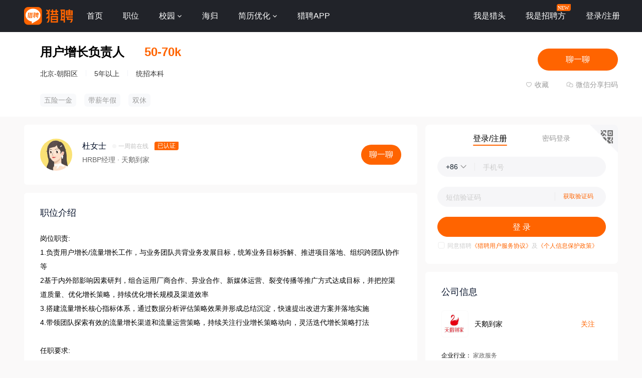

--- FILE ---
content_type: text/html;charset=UTF-8
request_url: https://www.liepin.com/job/1967025691.shtml
body_size: 20229
content:
<!DOCTYPE html>
<html lang="en">
<head>
    
    <!-- 火山 start -->
    <script>
        ;(function (n, e, r, t, a, o, s, i, c, l, f, m, p, u) {
        o = 'precollect'
        s = 'getAttribute'
        i = 'addEventListener'
        c = 'PerformanceObserver'
        l = function (e) {
          f = [].slice.call(arguments)
          f.push(Date.now(), location.href)
          ;(e == o ? l.p.a : l.q).push(f)
        }
        l.q = []
        l.p = { a: [] }
        n[a] = l
        m = document.createElement('script')
        m.src = r + '?aid=' + t + '&globalName=' + a
        m.crossorigin = 'anonymous'
        e.getElementsByTagName('head')[0].appendChild(m)
        if (i in n) {
          l.pcErr = function (e) {
            e = e || n.event
            p = e.target || e.srcElement
            if (p instanceof Element || p instanceof HTMLElement) {
              n[a](o, 'st', { tagName: p.tagName, url: p[s]('href') || p[s]('src') })
            } else {
              n[a](o, 'err', e.error || e.message)
            }
          }
          l.pcRej = function (e) {
            e = e || n.event
            n[a](o, 'err', e.reason || (e.detail && e.detail.reason))
          }
          n[i]('error', l.pcErr, true)
          n[i]('unhandledrejection', l.pcRej, true)
        }
        if ('PerformanceLongTaskTiming' in n) {
          u = l.pp = { entries: [] }
          u.observer = new PerformanceObserver(function (e) {
            u.entries = u.entries.concat(e.getEntries())
          })
          u.observer.observe({
            entryTypes: ['longtask', 'largest-contentful-paint', 'layout-shift']
          })
        }
      })(
        window,
        document,
        'https://concat.lietou-static.com/fe-lib-pc/v6/apmplus/2.8.1/browser.cn.js',
        0,
        'apmPlus'
      )
    </script>
    <script type="text/javascript">
        var a = {
            extractPid: function handleExtractPid(url){
                return "www/job-detail"
            }}
            window.apmPlus('init', {
                env: "production",
                aid: 460715,
                token: '26ca6df079bf44f09bd002af5fdb382c',
                plugins: {
                    ajax: false,
                    fetch: false,
                    pageview : a,
                    resource: false,
                    resourceError: false,
                    performance: false
                },
                sample: {
                  rules: {
                    performance: {
                      sample_rate: 0.004
                    },
                    performance_timing: {
                      sample_rate: 0.004
                    },
                    performance_longtask: {
                      sample_rate: 0.001
                    }
                  }
                }
            })
      window.apmPlus('start')
    </script>
    <!-- 火山 end -->

    <!--    <meta http-equiv="Content-Type" content="text/html; charset=utf-8"/>-->
    <!-- TDK 服务端添加 -->
    <title>【北京 用户增长负责人招聘】-天鹅到家北京招聘信息-猎聘</title>
    <meta name="keywords" content="北京用户增长负责人招聘,用户增长负责人岗位,天鹅到家招聘" />
    <meta name="description" content="天鹅到家北京招聘用户增长负责人岗位，薪资50-70k,天鹅到家公司规模5000-10000人,岗位要求统招本科学历，5年以上相关经验，加入天鹅到家共同成长。立即在猎聘投递简历，祝你顺利获得天鹅到家用户增长负责人职位！" />
    <meta name="mobile-agent" content="https://m.liepin.com/job/1967025691.shtml" />
    
    <meta http-equiv="Content-Type" content="text/html; charset=utf-8"/>
    <meta http-equiv="x-dns-prefetch-control" content="on" />
    <link rel=dns-prefetch href="//concat.lietou-static.com" />
    <link rel=dns-prefetch href="//image0.lietou-static.com" />
    <!-- 使360浏览器 默认启用极速内核 -->
    <meta name="renderer" content="webkit">
    <!-- 360以最高ie版本运行 -->
    <meta http-equiv="X-UA-Compatible" content="IE=edge,chrome=1">
    <link rel="preconnect" href="//concat.lietou-static.com" />
    <link rel="preconnect" href="//image0.lietou-static.com" />
    <link rel="icon" href="https://concat.lietou-static.com/fe-www-pc/v6/static/images/favicon.371e30de.ico" type="image/x-icon"/>
    <script crossorigin="anonymous"  src="//concat.lietou-static.com/fe-lib-pc/v6/jquery/1.7.1/jquery.min.js"></script>
    <!--[if lte IE 9]>
    <script src="//concat.lietou-static.com/fe-c-pc/v6/static/js/html5shiv.js"></script>
    <script src="//concat.lietou-static.com/fe-c-pc/v6/static/js/unpack_files/console-polyfill.js"></script>
    <![endif]-->
    <link rel="stylesheet" href="//concat.lietou-static.com/fe-www-pc/v6/css/common.95440c4a.css"/>

    <script type="text/javascript">
        var $CONFIG = {
            "jobId": 67025691,
            "compId": 13277757,
            "jobKind": "2",
            "oldCompId": null,
            "compName": "\u5929\u9E45\u5230\u5BB6",
            "jobOwnerId": "a4c9d93fda8e1e3f9ddf3e9b89964428",
            "jobTitle": "\u7528\u6237\u589E\u957F\u8D1F\u8D23\u4EBA",
            "pcOuterLink": "",
            "h5OuterLink": "",
            "traceId": {"initial":"gw.c89f766a-73790520"}
        };

    </script>
    <link rel="stylesheet" href="//concat.lietou-static.com/fe-www-pc/v6/css/src_pages_job.f4b53378.css"/>
</head>
<body>
<!-- header @荣进 -->

    <section id='lp-seo-header-container'>
        <header id="framework-pc-header-container">
            <nav class="header-content-box">
                <a id="header-logo-box" href="https://www.liepin.com" title="猎聘">
                    <img src="" title="猎聘" alt="" />
                </a>
                <a id="header-city-box" style="display:none" href="https://www.liepin.com/citylist/" title="城市切换">
                    <div class="header-city-box">
                        <svg width="10" height="10" viewBox="0 0 10 10" xmlns="http://www.w3.org/2000/svg">
                            <path d="M5 .25a3.65 3.65 0 012.646 1.152 4.033 4.033 0 011.104 2.79c0 .531-.073.98-.236 1.409a4.093 4.093 0 01-.747 1.228l-.179.2-2.326 2.528L2.428 7.04a7.282 7.282 0 01-.36-.413 3.863 3.863 0 01-.475-.785 4.076 4.076 0 01-.343-1.649c0-1.088.422-2.075 1.104-2.79A3.65 3.65 0 015 .25zm0 1.5a2.24 2.24 0 00-1.59.66 2.243 2.243 0 000 3.18 2.244 2.244 0 003.179 0A2.246 2.246 0 005 1.75z" fill="#FFF" stroke="#FFF" stroke-width="0.5" opacity="0.4">
                            </path>
                        </svg>
                        <span>全国</span>
                        <svg width="6" height="3" viewBox="0 0 6 3" xmlns="http://www.w3.org/2000/svg">
                            <path d="M3.283 2.717L5.317.683A.4.4 0 005.034 0H.966a.4.4 0 00-.283.683l2.034 2.034a.4.4 0 00.566 0z" fill="#FFF" fill-rule="evenodd">
                            </path>
                        </svg>
                    </div>
                </a>
                <ul class="header-nav-menu">
                    <li class="header-menu-item header-nav-menu-item">
                        <a id="header-nav-menu-home" href="https://www.liepin.com">首页</a>
                    </li>
                    <li class="header-menu-item header-nav-menu-item">
                        <a id="header-nav-menu-job" href="https://www.liepin.com/zhaopin/?init=1">职位</a>
                    </li>
                    <li class="header-menu-item header-nav-menu-item">
                        <a id="header-nav-menu-campus" href="https://www.liepin.com/campus/?t=1" class="ant-dropdown-trigger">
                            <span>校园</span>
                        </a>
                    </li>
                    <li class="header-menu-item header-nav-menu-item">
                        <a id="header-nav-menu-returnee" href="https://www.liepin.com/returnee/">海归</a>
                    </li>
                    <li class="header-menu-item header-nav-menu-item">
                        <a id="header-nav-menu-resume-optimization" href="https://vas.liepin.com/v/view-intro?utm_content=pcjuhexiala&amp;imscid=R000014437" target="_blank" class="ant-dropdown-trigger">
                            <span>简历优化</span>
                        </a>
                    </li>
                    <li class="header-menu-item header-nav-menu-item download-app-item">
                        <span id="header-nav-menu-download-app">猎聘APP</span>
                        <div id="fix-header-download-app-modal">
                            <img src="" alt="" />
                        </div>
                    </li>
                </ul>
                <div class="header-quick-menu-box">
                    <ul class="header-quick-menu-not-login">
                        <li class="header-menu-item header-quick-menu-not-login-item">
                            <a id="header-quick-menu-hunter" target="_blank" href="https://h.liepin.com/?imscid=R002017570#sfrom=click-pc_homepage-front_navigation-hunter_new">我是猎头</a>
                        </li>
                        <li class="header-menu-item header-quick-menu-not-login-item">
                            <a id="header-quick-menu-recruiter" target="_blank" data-selector="c-logout" data-backurl="https://lpt.liepin.com/user/login?imscid=R002017571#sfrom=click-pc_homepage-front_navigation-ecomphr_new" href="javascript:void(0);">我是招聘方</a>
                            <svg width="28" height="14" viewBox="0 0 28 14" xmlns="http://www.w3.org/2000/svg" class="recruiter-min-logo">
                                <g fill="none" fill-rule="evenodd">
                                    <path d="M4 0h23a1 1 0 011 1v9a4 4 0 01-4 4H1a1 1 0 01-1-1V4a4 4 0 014-4z" fill="#FF6400" fill-rule="nonzero">
                                    </path>
                                    <text font-family="PingFangSC-Medium, PingFang SC" font-size="10" font-weight="400" fill="#FFF">
                                        <tspan x="2" y="10.5">NEW</tspan>
                                    </text>
                                </g>
                            </svg>
                        </li>
                        <li class="header-menu-item header-quick-menu-not-login-item">
                            <span id="header-quick-menu-login">登录/注册</span>
                        </li>
                    </ul>
                </div>
            </nav>
        </header>
    </section>


<!-- 侧边栏 -->
<section id="lp-sider-bar-container"></section>

<!-- 职位应聘卡片 -->
<section class="job-apply-container">
    <div class="job-apply-content">
        <div class="name-box">
            <!-- 职位标题 -->
            <span class="name ellipsis-2">用户增长负责人</span>
            <!--是否提供转正-->
            
            <!-- 职位标识 -->
            <!-- 急聘 -->
            
            
            
            <!-- 职位薪资 -->
            <span class="salary">50-70k</span>
        </div>
        <div class="title-tooltip"></div>
        <div class="job-properties">
            <!-- 职位地区 -->
            <span>北京-朝阳区</span>
            <!-- 职位工作年限 -->
            <span class="split"></span>
            <span>5年以上</span>
            <!-- LPT职位实习/应届 -->
            
            
            <!-- LPT实习职位实习天数 -->
            
            
            <!-- LPT实习职位实习月数 -->
            
            
            <!-- 学历 -->
            <span class="split"></span>
            <span>统招本科</span>
            <!-- 职位职能名 -->
            
            
            <!-- 学生投递标签 -->
            
            

        </div>

    </div>
    <div class="job-apply-operate">
        <div class="apply-box">
            
            

            <a class="btn-main" data-selector="chat-chat" data-params="{&quot;jobId&quot;:&quot;67025691&quot;,&quot;jobKind&quot;:&quot;2&quot;,&quot;recruiterId&quot;:&quot;a4c9d93fda8e1e3f9ddf3e9b89964428&quot;,&quot;imId&quot;:&quot;0557acc4aeeff797022ab90404d3094b&quot;,&quot;imUserType&quot;:&quot;2&quot;,&quot;recruiterName&quot;:&quot;杜女士&quot;,&quot;recruiterPhoto&quot;:&quot;5f8f98648dbe6273dcf8515508u.jpg&quot;,&quot;encodedUserId&quot;:&quot;a4c9d93fda8e1e3f9ddf3e9b89964428&quot;,&quot;userId&quot;:&quot;a4c9d93fda8e1e3f9ddf3e9b89964428&quot;}" data-jobId="67025691" data-jobKind="2">聊一聊</a>
            

            

            

            

        </div>
        <div class="other-box">
            <!-- @毅晨 $CONFIG对象需要写入 @孙进 需要参数 -->
            <a class="favor-box" data-selector="link-collection" data-value="false"
               href="javascript:void(0);">
                <em class="text-favorite"></em>
                <span>收藏</span>
            </a>
            <div class="share-box" data-selector="btn-job-qrcode">
                <em class="text-share"></em>
                <!-- @毅晨 $CONFIG.job.jobId/$CONFIG.job.jobKind -->
                <span class="share">微信分享扫码</span>
            </div>
        </div>
    </div>
</section>
<section class="job-apply-container-desc">
    <div class="job-apply-container-left">
        <!-- 职位福利 -->
        <div class="labels">
            
                <span>五险一金</span>
            
                <span>带薪年假</span>
            
                <span>双休</span>
            
        </div>
        <div class="job-apply-header-bottom">
            
            <!--        ats-->
            
        </div>
    </div>
</section>

<main>
    <content>
        <!-- 应聘邀请 -->
        
        <!-- HR信息 -->
        
            <section class="recruiter-container">
                <div class="user-photo">
                    
                    
                    <img class="avator"
                         src="https://image0.lietou-static.com/big/5f8f98648dbe6273dcf8515508u.jpg"
                         alt="avator"/>
                </div>
                <div class="content">
                    <div class="name-box">
                        <span class="name">杜女士</span>
                        
                        <span class="online off">一周前在线</span>
                        <!--                        <span class="offline" th:if="${!jobDetail4PCForm.imStatus}"></span>-->
                        <span class="certification">已认证</span>
                        
                        
                        
                    </div>
                    <div class="title-box">
                        <span>HRBP经理</span>
                        <span>
                            <a href="https://www.liepin.com/company/13277757/"
                               target="_blank"> · 天鹅到家</a>
                            
                        </span>
                        
                        <span></span>
                    </div>
                    <div class="labels">
                        
                    </div>
                </div>
                <a class="btn-chat" data-selector="chat-chat" href="javascript:;"
                   data-params="{&quot;jobId&quot;:&quot;67025691&quot;,&quot;jobKind&quot;:&quot;2&quot;,&quot;recruiterId&quot;:&quot;a4c9d93fda8e1e3f9ddf3e9b89964428&quot;,&quot;imId&quot;:&quot;0557acc4aeeff797022ab90404d3094b&quot;,&quot;imUserType&quot;:&quot;2&quot;,&quot;recruiterName&quot;:&quot;杜女士&quot;,&quot;recruiterPhoto&quot;:&quot;5f8f98648dbe6273dcf8515508u.jpg&quot;,&quot;encodedUserId&quot;:&quot;a4c9d93fda8e1e3f9ddf3e9b89964428&quot;,&quot;userId&quot;:&quot;a4c9d93fda8e1e3f9ddf3e9b89964428&quot;}" data-jobId="67025691" data-jobKind="2">聊一聊</a>
                
                <div class="chat-tip">
                    
                    <!-- src="//image0.lietou-static.com/img/61c03fc756894c7796e8eadc04u.png" alt=""/> -->
                </div>
            </section>
        
        <!-- 职位介绍 -->
        <section class="job-intro-container">
            <dl class="paragraph">
                <dt>职位介绍</dt>
                <dd data-selector="job-intro-content">岗位职责:
1.负责用户增长/流量增长工作，与业务团队共背业务发展目标，统筹业务目标拆解、推进项目落地、组织跨团队协作等
2基于内外部影响因素研判，组合运用厂商合作、异业合作、新媒体运营、裂变传播等推广方式达成目标，并把控渠道质量、优化增长策略，持续优化增长规模及渠道效率
3.搭建流量增长核心指标体系，通过数据分析评估策略效果并形成总结沉淀，快速提出改进方案并落地实施
4.带领团队探索有效的流量增长渠道和流量运营策略，持续关注行业增长策略动向，灵活迭代增长策略打法

任职要求:
1.本科及以上学历，3年以上互联网用户增长相关从业经验，有市场营销、效果广告、新媒体运营等相关工作经验者优先
2.具备增长思维，能够通过产品化、精细化玩法提高用户获取、传播能力，熟悉信息流投放、行业合作等推广渠道和推广方式，擅长渠道推广策略质量把控及评估优化
3.对互联网行业有强烈兴趣，具有良好的行业敏感度、数据敏感度和用户敏感度，能对行业动态、用户行为、项目数据进行综合分析与判断
4.具备突出的学习能力，能够快速熟悉家政服务行业的业务模式和运营思路5.正直、诚信、有挑战精神，有创新意识，能够承担一定的工作压力</dd>
            </dl>
            
                <dl class="paragraph">
                    <dt>其他信息</dt>
                    
                    <dd class="ellipsis-1">行业要求：全部行业</dd>
                    
                </dl>
            
        </section>
        <!-- 公司介绍 -->
        <section class="company-intro-container" data-selector="company-intro-container">
            <h2>公司简介</h2>
            <div class="paragraph-box">
                <div class="inner ellipsis-3">天鹅到家成立于2014年，以家庭服务为应用场景，围绕服务供需两侧纵深发展，逐渐确立了现行的三大业务体系。天鹅到家以家庭服务为应用场景，围绕服务供需两侧纵深发展，逐渐确立了现行的三大业务体系：通过平台劳动者为用户提供保姆、保洁、月嫂等家庭服务，以技能升级培训为主的劳动者赋能，以及为行业参与者赋能的天鹅交易协作网络，旨在打造以蓝领赋能为核心的数字化、线上化、标准化、规模化的基础设施。2020年9月7日，天鹅到家进行品牌焕新升级，正式由“58到家”改名为“天鹅到家”。经过7年的发展，天鹅到家构筑了明显的竞争优势和较高的行业准入壁垒，未来致力于打造一个开放、繁荣、共赢的家庭服务交易协作网络，使所有行业参与者利益最大化。截止2020年底，天鹅到家累计拥有超过1600万注册用户，累计服务400多万用户，有超过140万注册和认证劳动者。*数据来源：欧睿信息咨询（上海）有限公司，按照2019年平台家庭服务GMV计。于2020年8-9月完成调研。</div>
                <a class="see-all" data-selector="see-all" href="javascript:;">查看全部</a>
            </div>
        </section>

        <!-- 温馨提示 -->
        <section class="warm-tip-container" data-selector="warm-tip-container">
            <h3><em class="text-warm"></em>猎聘温馨提示：</h3>
            <dl class="paragraph-box inner-hidden">
                <dt>1. 如您发现平台内招聘方存在以下违规行为的，请立即<a class="link-report" href="javascript:void(0)" data-selector="report-up">举报</a></dt>
                
                <dd>
                    <ul>
                        <li>a. 扣押您的身份证件或者其他证件；</li>
                        <li>b. 要求您提供担保人、担保金或者以其他名义向您收取财物（ 如培训费、体检费、资料费、置装费、押金等）；</li>
                        <li>c. 强迫您入股或者向您集资；</li>
                        <li>d. 以招聘名义牟取不正当利益；</li>
                        <li>e. 发布虚假招聘广告信息；</li>
                        <li>f. 工作时长违反劳动法规定；</li>
                        <li>g. 存在其他损害您的合法权益的行为。</li>
                    </ul>
                </dd>
                <dt>2. 如您应聘的岗位属于涉外劳务合作/海外岗位的，请务必核实招聘方对外劳务合作资质取得情况，同时注意自身资金安全，防范招聘欺诈。</dt>
                <dd class="link-bright"><a href="https://wow.liepin.com/t1013881/pc.html?mscid=Fc5P1I2a" style="text-indent: 0">了解更多安全防范知识&gt;</a></dd>
            </dl>
            <a class="see-all" data-selector="see-all" href="javascript:;">查看全部</a>
        </section>

        <!-- 职场助手 -->
        <section class="job-assistor-container"></section>
        <!-- 猜你喜欢 -->
        <section class="love-job-container">
            <h2>猜你喜欢</h2>
            <div class="job-list" data-selector="love-job-list">
                <!-- 职位卡片-SEO模板 -->
                <div class="job-list-item">
                    <div
                            data-info="%7B%22job_id%22%3A78068883%2C%22job_kind%22%3A%222%22%2C%22cur_page%22%3A0%2C%22page_size%22%3A5%2C%22head_id%22%3A%22XQ5TeKXlmXa7GwSZd9Q7xb9rXJXa0xbV%22%2C%22as_from%22%3A%22recom_jd%22%7D"
                            class="job-card-pc-container seo-job-card-action-box">
                        <div class="job-card-left-box">
                            <div class="job-detail-box">
                                <!-- href需拼上dataPromId数据 -->
                                <a data-nick="job-detail-job-info"
                                   target="_blank"
                                   href="https://www.liepin.com/job/1978068883.shtml"
                                   data-promid="d_headId=XQ5TeKXlmXa7GwSZd9Q7xb9rXJXa0xbV&amp;d_sfrom=recom_jd"
                                   data-jobId="78068883" data-jobKind="2">
                                    <div class="job-detail-header-box">
                                        <div class="job-title-box">
                                            <div title="用户增长运营(J13997)" class="ellipsis-1">用户增长运营(J13997)</div>
                                            <!-- dq 非空时显示 -->
                                            <div class="job-dq-box">
                                                <span class="dq-bracket">【</span>
                                                <span class="ellipsis-1">北京-顺义区</span>
                                                <span class="dq-bracket">】</span>
                                            </div>
                                        </div>
                                        <!-- topJob为true时显示 -->
                                        
                                        <!-- jobKind为7（ats职位）显示 -->
                                        
                                        <span class="job-salary">35-65k·15薪</span>
                                    </div>
                                    <div class="job-labels-box">
                                        
                                    </div>
                                </a>

                                <!-- 有公司链接时才用a标签，没有公司链接不需要a标签 -->
                                <a href="https://www.liepin.com/company/9447410/"
                                   target="_blank">
                                    <div data-nick="job-detail-company-info" class="job-detail-company-box">
                                        <div class="job-company-info-box">
                                            <div class="company-logo company-logo-22">
                                                <img
                                                        src="https://image0.lietou-static.com/bg_white_66x66/67496ffb07060416ad0e31a805u.png"
                                                        alt="转转集团"
                                                />
                                            </div>
                                            <span class="company-name ellipsis-1">转转集团</span>
                                            <!-- compIndustry || compStage || compScale 三个都没有值时不显示 -->
                                            <div class="company-tags-box ellipsis-1">
                                                <span>电子商务</span>
                                                <span>D轮及以上</span>
                                                <span>2000-5000人</span>
                                            </div>
                                        </div>
                                    </div>
                                </a>
                                
                            </div>
                        </div>
                        <div class="job-card-right-box">
                            <div class="recruiter-info-box">
                                <div class="recruiter-photo" data-selector = "chat-chat"
                                     data-params="{&quot;encodedUserId&quot;:&quot;ae8d43e1ece0a5a4d6fff2756ecfa19c&quot;,&quot;imId&quot;:&quot;5c9520677285f7a1d13849bb1c3ef75a&quot;,&quot;imUserType&quot;:&quot;2&quot;,&quot;jobId&quot;:&quot;78068883&quot;,&quot;jobKind&quot;:&quot;2&quot;,&quot;recruiterId&quot;:&quot;ae8d43e1ece0a5a4d6fff2756ecfa19c&quot;,&quot;recruiterName&quot;:&quot;李女士&quot;,&quot;recruiterPhoto&quot;:&quot;6699d6d1c6e6c26e72fdb84b06u.jpg&quot;,&quot;userId&quot;:&quot;ae8d43e1ece0a5a4d6fff2756ecfa19c&quot;}" data-jobId="78068883" data-jobKind="2">
                                    <img
                                            src="https://image0.lietou-static.com/big/6699d6d1c6e6c26e72fdb84b06u.jpg"
                                            alt=""
                                    />
                                </div>

                                <div class="recruiter-info-text-box">
                                    <div class="recruiter-name ellipsis-1">李女士</div>
                                    <div class="recruiter-title ellipsis-1">招聘专家</div>
                                </div>
                                <!-- 聊一聊 -->
                                <!-- data-params为json字符串，所需参数: jobId,jobKind,recruiterId,imId,imUserType,recruiterName,recruiterPhoto -->
                                <div class="chat-btn-box" data-nick="recruiter-info-box-chat-btn">
                                    <button type="button" class="ant-btn ant-btn-primary ant-btn-round"
                                            data-selector="chat-chat" data-params="{&quot;encodedUserId&quot;:&quot;ae8d43e1ece0a5a4d6fff2756ecfa19c&quot;,&quot;imId&quot;:&quot;5c9520677285f7a1d13849bb1c3ef75a&quot;,&quot;imUserType&quot;:&quot;2&quot;,&quot;jobId&quot;:&quot;78068883&quot;,&quot;jobKind&quot;:&quot;2&quot;,&quot;recruiterId&quot;:&quot;ae8d43e1ece0a5a4d6fff2756ecfa19c&quot;,&quot;recruiterName&quot;:&quot;李女士&quot;,&quot;recruiterPhoto&quot;:&quot;6699d6d1c6e6c26e72fdb84b06u.jpg&quot;,&quot;userId&quot;:&quot;ae8d43e1ece0a5a4d6fff2756ecfa19c&quot;}"
                                            data-jobId="78068883" data-jobKind="2">
                                        <span>聊一聊</span>
                                    </button>
                                </div>
                            </div>
                        </div>
                    </div>
                </div>
                <div class="job-list-item">
                    <div
                            data-info="%7B%22job_id%22%3A71144273%2C%22job_kind%22%3A%222%22%2C%22cur_page%22%3A1%2C%22page_size%22%3A5%2C%22head_id%22%3A%22XQ5TeKXlmXa7GwSZd9Q7xb9rXJXa0xbV%22%2C%22as_from%22%3A%22recom_jd%22%7D"
                            class="job-card-pc-container seo-job-card-action-box">
                        <div class="job-card-left-box">
                            <div class="job-detail-box">
                                <!-- href需拼上dataPromId数据 -->
                                <a data-nick="job-detail-job-info"
                                   target="_blank"
                                   href="https://www.liepin.com/job/1971144273.shtml"
                                   data-promid="d_headId=XQ5TeKXlmXa7GwSZd9Q7xb9rXJXa0xbV&amp;d_sfrom=recom_jd"
                                   data-jobId="71144273" data-jobKind="2">
                                    <div class="job-detail-header-box">
                                        <div class="job-title-box">
                                            <div title="用户运营负责人" class="ellipsis-1">用户运营负责人</div>
                                            <!-- dq 非空时显示 -->
                                            <div class="job-dq-box">
                                                <span class="dq-bracket">【</span>
                                                <span class="ellipsis-1">北京-朝阳区</span>
                                                <span class="dq-bracket">】</span>
                                            </div>
                                        </div>
                                        <!-- topJob为true时显示 -->
                                        
                                        <!-- jobKind为7（ats职位）显示 -->
                                        
                                        <span class="job-salary">薪资面议</span>
                                    </div>
                                    <div class="job-labels-box">
                                        
                                    </div>
                                </a>

                                <!-- 有公司链接时才用a标签，没有公司链接不需要a标签 -->
                                <a href="https://www.liepin.com/company/8634851/"
                                   target="_blank">
                                    <div data-nick="job-detail-company-info" class="job-detail-company-box">
                                        <div class="job-company-info-box">
                                            <div class="company-logo company-logo-22">
                                                <img
                                                        src="https://image0.lietou-static.com/bg_white_66x66/6324360328e72769b4c38efe04u.png"
                                                        alt="新氧万维"
                                                />
                                            </div>
                                            <span class="company-name ellipsis-1">新氧万维</span>
                                            <!-- compIndustry || compStage || compScale 三个都没有值时不显示 -->
                                            <div class="company-tags-box ellipsis-1">
                                                <span>互联网</span>
                                                <span>已上市</span>
                                                <span>1000-2000人</span>
                                            </div>
                                        </div>
                                    </div>
                                </a>
                                
                            </div>
                        </div>
                        <div class="job-card-right-box">
                            <div class="recruiter-info-box">
                                <div class="recruiter-photo" data-selector = "chat-chat"
                                     data-params="{&quot;encodedUserId&quot;:&quot;5b14a4cf99861cf7743e5ee9547ece02&quot;,&quot;imId&quot;:&quot;721e2a0b37fc22ca9192f8b8aeefde46&quot;,&quot;imUserType&quot;:&quot;2&quot;,&quot;jobId&quot;:&quot;71144273&quot;,&quot;jobKind&quot;:&quot;2&quot;,&quot;recruiterId&quot;:&quot;5b14a4cf99861cf7743e5ee9547ece02&quot;,&quot;recruiterName&quot;:&quot;张先生&quot;,&quot;recruiterPhoto&quot;:&quot;5f8f9868f6d1ab58476f24a008u.jpg&quot;,&quot;userId&quot;:&quot;5b14a4cf99861cf7743e5ee9547ece02&quot;}" data-jobId="71144273" data-jobKind="2">
                                    <img
                                            src="https://image0.lietou-static.com/big/5f8f9868f6d1ab58476f24a008u.jpg"
                                            alt=""
                                    />
                                </div>

                                <div class="recruiter-info-text-box">
                                    <div class="recruiter-name ellipsis-1">张先生</div>
                                    <div class="recruiter-title ellipsis-1">招聘高级经理</div>
                                </div>
                                <!-- 聊一聊 -->
                                <!-- data-params为json字符串，所需参数: jobId,jobKind,recruiterId,imId,imUserType,recruiterName,recruiterPhoto -->
                                <div class="chat-btn-box" data-nick="recruiter-info-box-chat-btn">
                                    <button type="button" class="ant-btn ant-btn-primary ant-btn-round"
                                            data-selector="chat-chat" data-params="{&quot;encodedUserId&quot;:&quot;5b14a4cf99861cf7743e5ee9547ece02&quot;,&quot;imId&quot;:&quot;721e2a0b37fc22ca9192f8b8aeefde46&quot;,&quot;imUserType&quot;:&quot;2&quot;,&quot;jobId&quot;:&quot;71144273&quot;,&quot;jobKind&quot;:&quot;2&quot;,&quot;recruiterId&quot;:&quot;5b14a4cf99861cf7743e5ee9547ece02&quot;,&quot;recruiterName&quot;:&quot;张先生&quot;,&quot;recruiterPhoto&quot;:&quot;5f8f9868f6d1ab58476f24a008u.jpg&quot;,&quot;userId&quot;:&quot;5b14a4cf99861cf7743e5ee9547ece02&quot;}"
                                            data-jobId="71144273" data-jobKind="2">
                                        <span>聊一聊</span>
                                    </button>
                                </div>
                            </div>
                        </div>
                    </div>
                </div>
                <div class="job-list-item">
                    <div
                            data-info="%7B%22job_id%22%3A72215555%2C%22job_kind%22%3A%222%22%2C%22cur_page%22%3A0%2C%22page_size%22%3A5%2C%22head_id%22%3A%22XQ5TeKXlmXa7GwSZd9Q7xb9rXJXa0xbV%22%2C%22as_from%22%3A%22recom_jd%22%7D"
                            class="job-card-pc-container seo-job-card-action-box">
                        <div class="job-card-left-box">
                            <div class="job-detail-box">
                                <!-- href需拼上dataPromId数据 -->
                                <a data-nick="job-detail-job-info"
                                   target="_blank"
                                   href="https://www.liepin.com/job/1972215555.shtml"
                                   data-promid="d_headId=XQ5TeKXlmXa7GwSZd9Q7xb9rXJXa0xbV&amp;d_sfrom=recom_jd"
                                   data-jobId="72215555" data-jobKind="2">
                                    <div class="job-detail-header-box">
                                        <div class="job-title-box">
                                            <div title="增长负责人（裂变&amp;补贴增长）" class="ellipsis-1">增长负责人（裂变&amp;补贴增长）</div>
                                            <!-- dq 非空时显示 -->
                                            <div class="job-dq-box">
                                                <span class="dq-bracket">【</span>
                                                <span class="ellipsis-1">北京-朝阳区</span>
                                                <span class="dq-bracket">】</span>
                                            </div>
                                        </div>
                                        <!-- topJob为true时显示 -->
                                        
                                        <!-- jobKind为7（ats职位）显示 -->
                                        
                                        <span class="job-salary">40-70k·14薪</span>
                                    </div>
                                    <div class="job-labels-box">
                                        
                                    </div>
                                </a>

                                <!-- 有公司链接时才用a标签，没有公司链接不需要a标签 -->
                                <a href="https://www.liepin.com/company/13049219/"
                                   target="_blank">
                                    <div data-nick="job-detail-company-info" class="job-detail-company-box">
                                        <div class="job-company-info-box">
                                            <div class="company-logo company-logo-22">
                                                <img
                                                        src="https://image0.lietou-static.com/bg_white_66x66/61c1d4b67b8f5b27844a256404u.png"
                                                        alt="ALLSCHOOLS PTE. LTD."
                                                />
                                            </div>
                                            <span class="company-name ellipsis-1">ALLSCHOOLS PTE. LTD.</span>
                                            <!-- compIndustry || compStage || compScale 三个都没有值时不显示 -->
                                            <div class="company-tags-box ellipsis-1">
                                                <span>在线教育</span>
                                                <span></span>
                                                <span>500-999人</span>
                                            </div>
                                        </div>
                                    </div>
                                </a>
                                
                            </div>
                        </div>
                        <div class="job-card-right-box">
                            <div class="recruiter-info-box">
                                <div class="recruiter-photo" data-selector = "chat-chat"
                                     data-params="{&quot;encodedUserId&quot;:&quot;702c0a04bc3028c292746ec244d1f0d7&quot;,&quot;imId&quot;:&quot;39cc62f7709c081b18a804205eca07ce&quot;,&quot;imUserType&quot;:&quot;2&quot;,&quot;jobId&quot;:&quot;72215555&quot;,&quot;jobKind&quot;:&quot;2&quot;,&quot;recruiterId&quot;:&quot;702c0a04bc3028c292746ec244d1f0d7&quot;,&quot;recruiterName&quot;:&quot;王先生&quot;,&quot;recruiterPhoto&quot;:&quot;5f8f986c79c7cc70efbf36c808u.jpg&quot;,&quot;userId&quot;:&quot;702c0a04bc3028c292746ec244d1f0d7&quot;}" data-jobId="72215555" data-jobKind="2">
                                    <img
                                            src="https://image0.lietou-static.com/big/5f8f986c79c7cc70efbf36c808u.jpg"
                                            alt=""
                                    />
                                </div>

                                <div class="recruiter-info-text-box">
                                    <div class="recruiter-name ellipsis-1">王先生</div>
                                    <div class="recruiter-title ellipsis-1">招聘负责人</div>
                                </div>
                                <!-- 聊一聊 -->
                                <!-- data-params为json字符串，所需参数: jobId,jobKind,recruiterId,imId,imUserType,recruiterName,recruiterPhoto -->
                                <div class="chat-btn-box" data-nick="recruiter-info-box-chat-btn">
                                    <button type="button" class="ant-btn ant-btn-primary ant-btn-round"
                                            data-selector="chat-chat" data-params="{&quot;encodedUserId&quot;:&quot;702c0a04bc3028c292746ec244d1f0d7&quot;,&quot;imId&quot;:&quot;39cc62f7709c081b18a804205eca07ce&quot;,&quot;imUserType&quot;:&quot;2&quot;,&quot;jobId&quot;:&quot;72215555&quot;,&quot;jobKind&quot;:&quot;2&quot;,&quot;recruiterId&quot;:&quot;702c0a04bc3028c292746ec244d1f0d7&quot;,&quot;recruiterName&quot;:&quot;王先生&quot;,&quot;recruiterPhoto&quot;:&quot;5f8f986c79c7cc70efbf36c808u.jpg&quot;,&quot;userId&quot;:&quot;702c0a04bc3028c292746ec244d1f0d7&quot;}"
                                            data-jobId="72215555" data-jobKind="2">
                                        <span>聊一聊</span>
                                    </button>
                                </div>
                            </div>
                        </div>
                    </div>
                </div>
                <div class="job-list-item">
                    <div
                            data-info="%7B%22job_id%22%3A56705677%2C%22job_kind%22%3A%222%22%2C%22cur_page%22%3A1%2C%22page_size%22%3A5%2C%22head_id%22%3A%22XQ5TeKXlmXa7GwSZd9Q7xb9rXJXa0xbV%22%2C%22as_from%22%3A%22recom_jd%22%7D"
                            class="job-card-pc-container seo-job-card-action-box">
                        <div class="job-card-left-box">
                            <div class="job-detail-box">
                                <!-- href需拼上dataPromId数据 -->
                                <a data-nick="job-detail-job-info"
                                   target="_blank"
                                   href="https://www.liepin.com/job/1956705677.shtml"
                                   data-promid="d_headId=XQ5TeKXlmXa7GwSZd9Q7xb9rXJXa0xbV&amp;d_sfrom=recom_jd"
                                   data-jobId="56705677" data-jobKind="2">
                                    <div class="job-detail-header-box">
                                        <div class="job-title-box">
                                            <div title="用户增长运营" class="ellipsis-1">用户增长运营</div>
                                            <!-- dq 非空时显示 -->
                                            <div class="job-dq-box">
                                                <span class="dq-bracket">【</span>
                                                <span class="ellipsis-1">北京-海淀区</span>
                                                <span class="dq-bracket">】</span>
                                            </div>
                                        </div>
                                        <!-- topJob为true时显示 -->
                                        
                                        <!-- jobKind为7（ats职位）显示 -->
                                        
                                        <span class="job-salary">薪资面议</span>
                                    </div>
                                    <div class="job-labels-box">
                                        
                                    </div>
                                </a>

                                <!-- 有公司链接时才用a标签，没有公司链接不需要a标签 -->
                                <a href="https://www.liepin.com/company/9607464/"
                                   target="_blank">
                                    <div data-nick="job-detail-company-info" class="job-detail-company-box">
                                        <div class="job-company-info-box">
                                            <div class="company-logo company-logo-22">
                                                <img
                                                        src="https://image0.lietou-static.com/bg_white_66x66/61cd1512a80eba2c31f1ff9405u.png"
                                                        alt="度小满"
                                                />
                                            </div>
                                            <span class="company-name ellipsis-1">度小满</span>
                                            <!-- compIndustry || compStage || compScale 三个都没有值时不显示 -->
                                            <div class="company-tags-box ellipsis-1">
                                                <span>互联网</span>
                                                <span>融资未公开</span>
                                                <span>2000-5000人</span>
                                            </div>
                                        </div>
                                    </div>
                                </a>
                                
                            </div>
                        </div>
                        <div class="job-card-right-box">
                            <div class="recruiter-info-box">
                                <div class="recruiter-photo" data-selector = "chat-chat"
                                     data-params="{&quot;encodedUserId&quot;:&quot;5ac9202fdd5d7d451b56c9d35802d6c9&quot;,&quot;imId&quot;:&quot;3774ded58aabcfd0df514c63e89fb1b8&quot;,&quot;imUserType&quot;:&quot;2&quot;,&quot;jobId&quot;:&quot;56705677&quot;,&quot;jobKind&quot;:&quot;2&quot;,&quot;recruiterId&quot;:&quot;5ac9202fdd5d7d451b56c9d35802d6c9&quot;,&quot;recruiterName&quot;:&quot;孙女士&quot;,&quot;recruiterPhoto&quot;:&quot;5f8f98648dbe6273dcf8515508u.jpg&quot;,&quot;userId&quot;:&quot;5ac9202fdd5d7d451b56c9d35802d6c9&quot;}" data-jobId="56705677" data-jobKind="2">
                                    <img
                                            src="https://image0.lietou-static.com/big/5f8f98648dbe6273dcf8515508u.jpg"
                                            alt=""
                                    />
                                </div>

                                <div class="recruiter-info-text-box">
                                    <div class="recruiter-name ellipsis-1">孙女士</div>
                                    <div class="recruiter-title ellipsis-1">度小满HRBP</div>
                                </div>
                                <!-- 聊一聊 -->
                                <!-- data-params为json字符串，所需参数: jobId,jobKind,recruiterId,imId,imUserType,recruiterName,recruiterPhoto -->
                                <div class="chat-btn-box" data-nick="recruiter-info-box-chat-btn">
                                    <button type="button" class="ant-btn ant-btn-primary ant-btn-round"
                                            data-selector="chat-chat" data-params="{&quot;encodedUserId&quot;:&quot;5ac9202fdd5d7d451b56c9d35802d6c9&quot;,&quot;imId&quot;:&quot;3774ded58aabcfd0df514c63e89fb1b8&quot;,&quot;imUserType&quot;:&quot;2&quot;,&quot;jobId&quot;:&quot;56705677&quot;,&quot;jobKind&quot;:&quot;2&quot;,&quot;recruiterId&quot;:&quot;5ac9202fdd5d7d451b56c9d35802d6c9&quot;,&quot;recruiterName&quot;:&quot;孙女士&quot;,&quot;recruiterPhoto&quot;:&quot;5f8f98648dbe6273dcf8515508u.jpg&quot;,&quot;userId&quot;:&quot;5ac9202fdd5d7d451b56c9d35802d6c9&quot;}"
                                            data-jobId="56705677" data-jobKind="2">
                                        <span>聊一聊</span>
                                    </button>
                                </div>
                            </div>
                        </div>
                    </div>
                </div>
                <div class="job-list-item">
                    <div
                            data-info="%7B%22job_id%22%3A73607643%2C%22job_kind%22%3A%222%22%2C%22cur_page%22%3A2%2C%22page_size%22%3A5%2C%22head_id%22%3A%22XQ5TeKXlmXa7GwSZd9Q7xb9rXJXa0xbV%22%2C%22as_from%22%3A%22recom_jd%22%7D"
                            class="job-card-pc-container seo-job-card-action-box">
                        <div class="job-card-left-box">
                            <div class="job-detail-box">
                                <!-- href需拼上dataPromId数据 -->
                                <a data-nick="job-detail-job-info"
                                   target="_blank"
                                   href="https://www.liepin.com/job/1973607643.shtml"
                                   data-promid="d_headId=XQ5TeKXlmXa7GwSZd9Q7xb9rXJXa0xbV&amp;d_sfrom=recom_jd"
                                   data-jobId="73607643" data-jobKind="2">
                                    <div class="job-detail-header-box">
                                        <div class="job-title-box">
                                            <div title="用户增长负责人" class="ellipsis-1">用户增长负责人</div>
                                            <!-- dq 非空时显示 -->
                                            <div class="job-dq-box">
                                                <span class="dq-bracket">【</span>
                                                <span class="ellipsis-1">北京-朝阳区</span>
                                                <span class="dq-bracket">】</span>
                                            </div>
                                        </div>
                                        <!-- topJob为true时显示 -->
                                        
                                        <!-- jobKind为7（ats职位）显示 -->
                                        
                                        <span class="job-salary">40-60k·16薪</span>
                                    </div>
                                    <div class="job-labels-box">
                                        
                                    </div>
                                </a>

                                <!-- 有公司链接时才用a标签，没有公司链接不需要a标签 -->
                                <a href="https://www.liepin.com/company/8939472/"
                                   target="_blank">
                                    <div data-nick="job-detail-company-info" class="job-detail-company-box">
                                        <div class="job-company-info-box">
                                            <div class="company-logo company-logo-22">
                                                <img
                                                        src="https://image0.lietou-static.com/bg_white_66x66/5f6989a39d37de58797cdabe04u.png"
                                                        alt="水滴公司"
                                                />
                                            </div>
                                            <span class="company-name ellipsis-1">水滴公司</span>
                                            <!-- compIndustry || compStage || compScale 三个都没有值时不显示 -->
                                            <div class="company-tags-box ellipsis-1">
                                                <span>互联网</span>
                                                <span>已上市</span>
                                                <span>5000-10000人</span>
                                            </div>
                                        </div>
                                    </div>
                                </a>
                                
                            </div>
                        </div>
                        <div class="job-card-right-box">
                            <div class="recruiter-info-box">
                                <div class="recruiter-photo" data-selector = "chat-chat"
                                     data-params="{&quot;encodedUserId&quot;:&quot;5dfafde07ceb7c6a5378262bec4d8538&quot;,&quot;imId&quot;:&quot;512fcf0b70cbc99905783d9a4a302353&quot;,&quot;imUserType&quot;:&quot;2&quot;,&quot;jobId&quot;:&quot;73607643&quot;,&quot;jobKind&quot;:&quot;2&quot;,&quot;recruiterId&quot;:&quot;5dfafde07ceb7c6a5378262bec4d8538&quot;,&quot;recruiterName&quot;:&quot;杨女士&quot;,&quot;recruiterPhoto&quot;:&quot;5f8f98648dbe6273dcf8515508u.jpg&quot;,&quot;userId&quot;:&quot;5dfafde07ceb7c6a5378262bec4d8538&quot;}" data-jobId="73607643" data-jobKind="2">
                                    <img
                                            src="https://image0.lietou-static.com/big/5f8f98648dbe6273dcf8515508u.jpg"
                                            alt=""
                                    />
                                </div>

                                <div class="recruiter-info-text-box">
                                    <div class="recruiter-name ellipsis-1">杨女士</div>
                                    <div class="recruiter-title ellipsis-1">招聘经理</div>
                                </div>
                                <!-- 聊一聊 -->
                                <!-- data-params为json字符串，所需参数: jobId,jobKind,recruiterId,imId,imUserType,recruiterName,recruiterPhoto -->
                                <div class="chat-btn-box" data-nick="recruiter-info-box-chat-btn">
                                    <button type="button" class="ant-btn ant-btn-primary ant-btn-round"
                                            data-selector="chat-chat" data-params="{&quot;encodedUserId&quot;:&quot;5dfafde07ceb7c6a5378262bec4d8538&quot;,&quot;imId&quot;:&quot;512fcf0b70cbc99905783d9a4a302353&quot;,&quot;imUserType&quot;:&quot;2&quot;,&quot;jobId&quot;:&quot;73607643&quot;,&quot;jobKind&quot;:&quot;2&quot;,&quot;recruiterId&quot;:&quot;5dfafde07ceb7c6a5378262bec4d8538&quot;,&quot;recruiterName&quot;:&quot;杨女士&quot;,&quot;recruiterPhoto&quot;:&quot;5f8f98648dbe6273dcf8515508u.jpg&quot;,&quot;userId&quot;:&quot;5dfafde07ceb7c6a5378262bec4d8538&quot;}"
                                            data-jobId="73607643" data-jobKind="2">
                                        <span>聊一聊</span>
                                    </button>
                                </div>
                            </div>
                        </div>
                    </div>
                </div>
                <div class="job-list-item">
                    <div
                            data-info="%7B%22job_id%22%3A75921399%2C%22job_kind%22%3A%222%22%2C%22cur_page%22%3A2%2C%22page_size%22%3A5%2C%22head_id%22%3A%22XQ5TeKXlmXa7GwSZd9Q7xb9rXJXa0xbV%22%2C%22as_from%22%3A%22recom_jd%22%7D"
                            class="job-card-pc-container seo-job-card-action-box">
                        <div class="job-card-left-box">
                            <div class="job-detail-box">
                                <!-- href需拼上dataPromId数据 -->
                                <a data-nick="job-detail-job-info"
                                   target="_blank"
                                   href="https://www.liepin.com/job/1975921399.shtml"
                                   data-promid="d_headId=XQ5TeKXlmXa7GwSZd9Q7xb9rXJXa0xbV&amp;d_sfrom=recom_jd"
                                   data-jobId="75921399" data-jobKind="2">
                                    <div class="job-detail-header-box">
                                        <div class="job-title-box">
                                            <div title="用户运营负责人" class="ellipsis-1">用户运营负责人</div>
                                            <!-- dq 非空时显示 -->
                                            <div class="job-dq-box">
                                                <span class="dq-bracket">【</span>
                                                <span class="ellipsis-1">北京-朝阳区</span>
                                                <span class="dq-bracket">】</span>
                                            </div>
                                        </div>
                                        <!-- topJob为true时显示 -->
                                        
                                        <!-- jobKind为7（ats职位）显示 -->
                                        
                                        <span class="job-salary">50-80k·14薪</span>
                                    </div>
                                    <div class="job-labels-box">
                                        
                                    </div>
                                </a>

                                <!-- 有公司链接时才用a标签，没有公司链接不需要a标签 -->
                                <a href="https://www.liepin.com/company/9142549/"
                                   target="_blank">
                                    <div data-nick="job-detail-company-info" class="job-detail-company-box">
                                        <div class="job-company-info-box">
                                            <div class="company-logo company-logo-22">
                                                <img
                                                        src="https://image0.lietou-static.com/bg_white_66x66/5965dfd87032381b6827a11905a.jpg"
                                                        alt="货拉拉"
                                                />
                                            </div>
                                            <span class="company-name ellipsis-1">货拉拉</span>
                                            <!-- compIndustry || compStage || compScale 三个都没有值时不显示 -->
                                            <div class="company-tags-box ellipsis-1">
                                                <span>生活服务O2O</span>
                                                <span>D轮及以上</span>
                                                <span>5000-10000人</span>
                                            </div>
                                        </div>
                                    </div>
                                </a>
                                
                            </div>
                        </div>
                        <div class="job-card-right-box">
                            <div class="recruiter-info-box">
                                <div class="recruiter-photo" data-selector = "chat-chat"
                                     data-params="{&quot;encodedUserId&quot;:&quot;9656d52054635a22ecc18fc56a0ddc46&quot;,&quot;imId&quot;:&quot;3b8bee1572228a0152e4223b98a2bc60&quot;,&quot;imUserType&quot;:&quot;2&quot;,&quot;jobId&quot;:&quot;75921399&quot;,&quot;jobKind&quot;:&quot;2&quot;,&quot;recruiterId&quot;:&quot;9656d52054635a22ecc18fc56a0ddc46&quot;,&quot;recruiterName&quot;:&quot;王先生&quot;,&quot;recruiterPhoto&quot;:&quot;58e6f03070329f3c161ae93205a.jpg&quot;,&quot;userId&quot;:&quot;9656d52054635a22ecc18fc56a0ddc46&quot;}" data-jobId="75921399" data-jobKind="2">
                                    <img
                                            src="https://image0.lietou-static.com/big/58e6f03070329f3c161ae93205a.jpg"
                                            alt=""
                                    />
                                </div>

                                <div class="recruiter-info-text-box">
                                    <div class="recruiter-name ellipsis-1">王先生</div>
                                    <div class="recruiter-title ellipsis-1">资深招聘</div>
                                </div>
                                <!-- 聊一聊 -->
                                <!-- data-params为json字符串，所需参数: jobId,jobKind,recruiterId,imId,imUserType,recruiterName,recruiterPhoto -->
                                <div class="chat-btn-box" data-nick="recruiter-info-box-chat-btn">
                                    <button type="button" class="ant-btn ant-btn-primary ant-btn-round"
                                            data-selector="chat-chat" data-params="{&quot;encodedUserId&quot;:&quot;9656d52054635a22ecc18fc56a0ddc46&quot;,&quot;imId&quot;:&quot;3b8bee1572228a0152e4223b98a2bc60&quot;,&quot;imUserType&quot;:&quot;2&quot;,&quot;jobId&quot;:&quot;75921399&quot;,&quot;jobKind&quot;:&quot;2&quot;,&quot;recruiterId&quot;:&quot;9656d52054635a22ecc18fc56a0ddc46&quot;,&quot;recruiterName&quot;:&quot;王先生&quot;,&quot;recruiterPhoto&quot;:&quot;58e6f03070329f3c161ae93205a.jpg&quot;,&quot;userId&quot;:&quot;9656d52054635a22ecc18fc56a0ddc46&quot;}"
                                            data-jobId="75921399" data-jobKind="2">
                                        <span>聊一聊</span>
                                    </button>
                                </div>
                            </div>
                        </div>
                    </div>
                </div>
                <div class="job-list-item">
                    <div
                            data-info="%7B%22job_id%22%3A74566849%2C%22job_kind%22%3A%222%22%2C%22cur_page%22%3A0%2C%22page_size%22%3A5%2C%22head_id%22%3A%22XQ5TeKXlmXa7GwSZd9Q7xb9rXJXa0xbV%22%2C%22as_from%22%3A%22recom_jd%22%7D"
                            class="job-card-pc-container seo-job-card-action-box">
                        <div class="job-card-left-box">
                            <div class="job-detail-box">
                                <!-- href需拼上dataPromId数据 -->
                                <a data-nick="job-detail-job-info"
                                   target="_blank"
                                   href="https://www.liepin.com/job/1974566849.shtml"
                                   data-promid="d_headId=XQ5TeKXlmXa7GwSZd9Q7xb9rXJXa0xbV&amp;d_sfrom=recom_jd"
                                   data-jobId="74566849" data-jobKind="2">
                                    <div class="job-detail-header-box">
                                        <div class="job-title-box">
                                            <div title="用户运营专家" class="ellipsis-1">用户运营专家</div>
                                            <!-- dq 非空时显示 -->
                                            <div class="job-dq-box">
                                                <span class="dq-bracket">【</span>
                                                <span class="ellipsis-1">北京-丰台区</span>
                                                <span class="dq-bracket">】</span>
                                            </div>
                                        </div>
                                        <!-- topJob为true时显示 -->
                                        
                                        <!-- jobKind为7（ats职位）显示 -->
                                        
                                        <span class="job-salary">25-35k·16薪</span>
                                    </div>
                                    <div class="job-labels-box">
                                        
                                    </div>
                                </a>

                                <!-- 有公司链接时才用a标签，没有公司链接不需要a标签 -->
                                <a href="https://www.liepin.com/company/12331203/"
                                   target="_blank">
                                    <div data-nick="job-detail-company-info" class="job-detail-company-box">
                                        <div class="job-company-info-box">
                                            <div class="company-logo company-logo-22">
                                                <img
                                                        src="https://image0.lietou-static.com/bg_white_66x66/625e575536b7b736d2bf860a04u.png"
                                                        alt="荣耀终端股份有限公司"
                                                />
                                            </div>
                                            <span class="company-name ellipsis-1">荣耀终端股份有限公司</span>
                                            <!-- compIndustry || compStage || compScale 三个都没有值时不显示 -->
                                            <div class="company-tags-box ellipsis-1">
                                                <span>通信设备</span>
                                                <span>战略融资</span>
                                                <span>10000人以上</span>
                                            </div>
                                        </div>
                                    </div>
                                </a>
                                
                            </div>
                        </div>
                        <div class="job-card-right-box">
                            <div class="recruiter-info-box">
                                <div class="recruiter-photo" data-selector = "chat-chat"
                                     data-params="{&quot;encodedUserId&quot;:&quot;811cbf074793658724928d0111c24026&quot;,&quot;imId&quot;:&quot;7e001970235fb1357aae9341b24f533e&quot;,&quot;imUserType&quot;:&quot;2&quot;,&quot;jobId&quot;:&quot;74566849&quot;,&quot;jobKind&quot;:&quot;2&quot;,&quot;recruiterId&quot;:&quot;811cbf074793658724928d0111c24026&quot;,&quot;recruiterName&quot;:&quot;刘先生&quot;,&quot;recruiterPhoto&quot;:&quot;5f8f98698dbe6273dcf8516008u.jpg&quot;,&quot;userId&quot;:&quot;811cbf074793658724928d0111c24026&quot;}" data-jobId="74566849" data-jobKind="2">
                                    <img
                                            src="https://image0.lietou-static.com/big/5f8f98698dbe6273dcf8516008u.jpg"
                                            alt=""
                                    />
                                </div>

                                <div class="recruiter-info-text-box">
                                    <div class="recruiter-name ellipsis-1">刘先生</div>
                                    <div class="recruiter-title ellipsis-1">HRBP</div>
                                </div>
                                <!-- 聊一聊 -->
                                <!-- data-params为json字符串，所需参数: jobId,jobKind,recruiterId,imId,imUserType,recruiterName,recruiterPhoto -->
                                <div class="chat-btn-box" data-nick="recruiter-info-box-chat-btn">
                                    <button type="button" class="ant-btn ant-btn-primary ant-btn-round"
                                            data-selector="chat-chat" data-params="{&quot;encodedUserId&quot;:&quot;811cbf074793658724928d0111c24026&quot;,&quot;imId&quot;:&quot;7e001970235fb1357aae9341b24f533e&quot;,&quot;imUserType&quot;:&quot;2&quot;,&quot;jobId&quot;:&quot;74566849&quot;,&quot;jobKind&quot;:&quot;2&quot;,&quot;recruiterId&quot;:&quot;811cbf074793658724928d0111c24026&quot;,&quot;recruiterName&quot;:&quot;刘先生&quot;,&quot;recruiterPhoto&quot;:&quot;5f8f98698dbe6273dcf8516008u.jpg&quot;,&quot;userId&quot;:&quot;811cbf074793658724928d0111c24026&quot;}"
                                            data-jobId="74566849" data-jobKind="2">
                                        <span>聊一聊</span>
                                    </button>
                                </div>
                            </div>
                        </div>
                    </div>
                </div>
                <div class="job-list-item">
                    <div
                            data-info="%7B%22job_id%22%3A73154665%2C%22job_kind%22%3A%222%22%2C%22cur_page%22%3A1%2C%22page_size%22%3A5%2C%22head_id%22%3A%22XQ5TeKXlmXa7GwSZd9Q7xb9rXJXa0xbV%22%2C%22as_from%22%3A%22recom_jd%22%7D"
                            class="job-card-pc-container seo-job-card-action-box">
                        <div class="job-card-left-box">
                            <div class="job-detail-box">
                                <!-- href需拼上dataPromId数据 -->
                                <a data-nick="job-detail-job-info"
                                   target="_blank"
                                   href="https://www.liepin.com/job/1973154665.shtml"
                                   data-promid="d_headId=XQ5TeKXlmXa7GwSZd9Q7xb9rXJXa0xbV&amp;d_sfrom=recom_jd"
                                   data-jobId="73154665" data-jobKind="2">
                                    <div class="job-detail-header-box">
                                        <div class="job-title-box">
                                            <div title="用户增长团队负责人P9" class="ellipsis-1">用户增长团队负责人P9</div>
                                            <!-- dq 非空时显示 -->
                                            <div class="job-dq-box">
                                                <span class="dq-bracket">【</span>
                                                <span class="ellipsis-1">北京-通州区</span>
                                                <span class="dq-bracket">】</span>
                                            </div>
                                        </div>
                                        <!-- topJob为true时显示 -->
                                        
                                        <!-- jobKind为7（ats职位）显示 -->
                                        
                                        <span class="job-salary">50-80k·18薪</span>
                                    </div>
                                    <div class="job-labels-box">
                                        
                                    </div>
                                </a>

                                <!-- 有公司链接时才用a标签，没有公司链接不需要a标签 -->
                                <a href="https://www.liepin.com/company/9747025/"
                                   target="_blank">
                                    <div data-nick="job-detail-company-info" class="job-detail-company-box">
                                        <div class="job-company-info-box">
                                            <div class="company-logo company-logo-22">
                                                <img
                                                        src="https://image0.lietou-static.com/bg_white_66x66/5c171499570cb120f18a461903u.png"
                                                        alt="京东商城"
                                                />
                                            </div>
                                            <span class="company-name ellipsis-1">京东商城</span>
                                            <!-- compIndustry || compStage || compScale 三个都没有值时不显示 -->
                                            <div class="company-tags-box ellipsis-1">
                                                <span>互联网</span>
                                                <span>已上市</span>
                                                <span>10000人以上</span>
                                            </div>
                                        </div>
                                    </div>
                                </a>
                                
                            </div>
                        </div>
                        <div class="job-card-right-box">
                            <div class="recruiter-info-box">
                                <div class="recruiter-photo" data-selector = "chat-chat"
                                     data-params="{&quot;encodedUserId&quot;:&quot;e7abbf9588301490c0299fe9e7c4da27&quot;,&quot;imId&quot;:&quot;1a95f654938bd645b5513e775519112b&quot;,&quot;imUserType&quot;:&quot;2&quot;,&quot;jobId&quot;:&quot;73154665&quot;,&quot;jobKind&quot;:&quot;2&quot;,&quot;recruiterId&quot;:&quot;e7abbf9588301490c0299fe9e7c4da27&quot;,&quot;recruiterName&quot;:&quot;张先生&quot;,&quot;recruiterPhoto&quot;:&quot;5f8f986aea60860b75384fab08u.jpg&quot;,&quot;userId&quot;:&quot;e7abbf9588301490c0299fe9e7c4da27&quot;}" data-jobId="73154665" data-jobKind="2">
                                    <img
                                            src="https://image0.lietou-static.com/big/5f8f986aea60860b75384fab08u.jpg"
                                            alt=""
                                    />
                                </div>

                                <div class="recruiter-info-text-box">
                                    <div class="recruiter-name ellipsis-1">张先生</div>
                                    <div class="recruiter-title ellipsis-1">运营总监</div>
                                </div>
                                <!-- 聊一聊 -->
                                <!-- data-params为json字符串，所需参数: jobId,jobKind,recruiterId,imId,imUserType,recruiterName,recruiterPhoto -->
                                <div class="chat-btn-box" data-nick="recruiter-info-box-chat-btn">
                                    <button type="button" class="ant-btn ant-btn-primary ant-btn-round"
                                            data-selector="chat-chat" data-params="{&quot;encodedUserId&quot;:&quot;e7abbf9588301490c0299fe9e7c4da27&quot;,&quot;imId&quot;:&quot;1a95f654938bd645b5513e775519112b&quot;,&quot;imUserType&quot;:&quot;2&quot;,&quot;jobId&quot;:&quot;73154665&quot;,&quot;jobKind&quot;:&quot;2&quot;,&quot;recruiterId&quot;:&quot;e7abbf9588301490c0299fe9e7c4da27&quot;,&quot;recruiterName&quot;:&quot;张先生&quot;,&quot;recruiterPhoto&quot;:&quot;5f8f986aea60860b75384fab08u.jpg&quot;,&quot;userId&quot;:&quot;e7abbf9588301490c0299fe9e7c4da27&quot;}"
                                            data-jobId="73154665" data-jobKind="2">
                                        <span>聊一聊</span>
                                    </button>
                                </div>
                            </div>
                        </div>
                    </div>
                </div>
                <div class="job-list-item">
                    <div
                            data-info="%7B%22job_id%22%3A77129603%2C%22job_kind%22%3A%222%22%2C%22cur_page%22%3A3%2C%22page_size%22%3A5%2C%22head_id%22%3A%22XQ5TeKXlmXa7GwSZd9Q7xb9rXJXa0xbV%22%2C%22as_from%22%3A%22recom_jd%22%7D"
                            class="job-card-pc-container seo-job-card-action-box">
                        <div class="job-card-left-box">
                            <div class="job-detail-box">
                                <!-- href需拼上dataPromId数据 -->
                                <a data-nick="job-detail-job-info"
                                   target="_blank"
                                   href="https://www.liepin.com/job/1977129603.shtml"
                                   data-promid="d_headId=XQ5TeKXlmXa7GwSZd9Q7xb9rXJXa0xbV&amp;d_sfrom=recom_jd"
                                   data-jobId="77129603" data-jobKind="2">
                                    <div class="job-detail-header-box">
                                        <div class="job-title-box">
                                            <div title="用户运营总监" class="ellipsis-1">用户运营总监</div>
                                            <!-- dq 非空时显示 -->
                                            <div class="job-dq-box">
                                                <span class="dq-bracket">【</span>
                                                <span class="ellipsis-1">北京-朝阳区</span>
                                                <span class="dq-bracket">】</span>
                                            </div>
                                        </div>
                                        <!-- topJob为true时显示 -->
                                        
                                        <!-- jobKind为7（ats职位）显示 -->
                                        
                                        <span class="job-salary">40-55k·15薪</span>
                                    </div>
                                    <div class="job-labels-box">
                                        
                                    </div>
                                </a>

                                <!-- 有公司链接时才用a标签，没有公司链接不需要a标签 -->
                                <a href="https://www.liepin.com/company/9734488/"
                                   target="_blank">
                                    <div data-nick="job-detail-company-info" class="job-detail-company-box">
                                        <div class="job-company-info-box">
                                            <div class="company-logo company-logo-22">
                                                <img
                                                        src="https://image0.lietou-static.com/bg_white_66x66/68771695877f5d0e6a7b79ad01u.png"
                                                        alt="天鹅到家"
                                                />
                                            </div>
                                            <span class="company-name ellipsis-1">天鹅到家</span>
                                            <!-- compIndustry || compStage || compScale 三个都没有值时不显示 -->
                                            <div class="company-tags-box ellipsis-1">
                                                <span>生活服务O2O</span>
                                                <span>C轮</span>
                                                <span>2000-5000人</span>
                                            </div>
                                        </div>
                                    </div>
                                </a>
                                
                            </div>
                        </div>
                        <div class="job-card-right-box">
                            <div class="recruiter-info-box">
                                <div class="recruiter-photo" data-selector = "chat-chat"
                                     data-params="{&quot;encodedUserId&quot;:&quot;2fd359b49e2cba45c122822a2b77c163&quot;,&quot;imId&quot;:&quot;d6f5a9ef64faf27a6e9290f04e92081c&quot;,&quot;imUserType&quot;:&quot;2&quot;,&quot;jobId&quot;:&quot;77129603&quot;,&quot;jobKind&quot;:&quot;2&quot;,&quot;recruiterId&quot;:&quot;2fd359b49e2cba45c122822a2b77c163&quot;,&quot;recruiterName&quot;:&quot;翟先生&quot;,&quot;recruiterPhoto&quot;:&quot;5f8f9868f6d1ab58476f24a008u.jpg&quot;,&quot;userId&quot;:&quot;2fd359b49e2cba45c122822a2b77c163&quot;}" data-jobId="77129603" data-jobKind="2">
                                    <img
                                            src="https://image0.lietou-static.com/big/5f8f9868f6d1ab58476f24a008u.jpg"
                                            alt=""
                                    />
                                </div>

                                <div class="recruiter-info-text-box">
                                    <div class="recruiter-name ellipsis-1">翟先生</div>
                                    <div class="recruiter-title ellipsis-1">战略招聘</div>
                                </div>
                                <!-- 聊一聊 -->
                                <!-- data-params为json字符串，所需参数: jobId,jobKind,recruiterId,imId,imUserType,recruiterName,recruiterPhoto -->
                                <div class="chat-btn-box" data-nick="recruiter-info-box-chat-btn">
                                    <button type="button" class="ant-btn ant-btn-primary ant-btn-round"
                                            data-selector="chat-chat" data-params="{&quot;encodedUserId&quot;:&quot;2fd359b49e2cba45c122822a2b77c163&quot;,&quot;imId&quot;:&quot;d6f5a9ef64faf27a6e9290f04e92081c&quot;,&quot;imUserType&quot;:&quot;2&quot;,&quot;jobId&quot;:&quot;77129603&quot;,&quot;jobKind&quot;:&quot;2&quot;,&quot;recruiterId&quot;:&quot;2fd359b49e2cba45c122822a2b77c163&quot;,&quot;recruiterName&quot;:&quot;翟先生&quot;,&quot;recruiterPhoto&quot;:&quot;5f8f9868f6d1ab58476f24a008u.jpg&quot;,&quot;userId&quot;:&quot;2fd359b49e2cba45c122822a2b77c163&quot;}"
                                            data-jobId="77129603" data-jobKind="2">
                                        <span>聊一聊</span>
                                    </button>
                                </div>
                            </div>
                        </div>
                    </div>
                </div>
                <div class="job-list-item">
                    <div
                            data-info="%7B%22job_id%22%3A62008979%2C%22job_kind%22%3A%222%22%2C%22cur_page%22%3A0%2C%22page_size%22%3A5%2C%22head_id%22%3A%22XQ5TeKXlmXa7GwSZd9Q7xb9rXJXa0xbV%22%2C%22as_from%22%3A%22recom_jd%22%7D"
                            class="job-card-pc-container seo-job-card-action-box">
                        <div class="job-card-left-box">
                            <div class="job-detail-box">
                                <!-- href需拼上dataPromId数据 -->
                                <a data-nick="job-detail-job-info"
                                   target="_blank"
                                   href="https://www.liepin.com/job/1962008979.shtml"
                                   data-promid="d_headId=XQ5TeKXlmXa7GwSZd9Q7xb9rXJXa0xbV&amp;d_sfrom=recom_jd"
                                   data-jobId="62008979" data-jobKind="2">
                                    <div class="job-detail-header-box">
                                        <div class="job-title-box">
                                            <div title="运营总监" class="ellipsis-1">运营总监</div>
                                            <!-- dq 非空时显示 -->
                                            <div class="job-dq-box">
                                                <span class="dq-bracket">【</span>
                                                <span class="ellipsis-1">长沙-岳麓区</span>
                                                <span class="dq-bracket">】</span>
                                            </div>
                                        </div>
                                        <!-- topJob为true时显示 -->
                                        
                                        <!-- jobKind为7（ats职位）显示 -->
                                        
                                        <span class="job-salary">60-80k</span>
                                    </div>
                                    <div class="job-labels-box">
                                        
                                    </div>
                                </a>

                                <!-- 有公司链接时才用a标签，没有公司链接不需要a标签 -->
                                <a href="https://www.liepin.com/company/13277757/"
                                   target="_blank">
                                    <div data-nick="job-detail-company-info" class="job-detail-company-box">
                                        <div class="job-company-info-box">
                                            <div class="company-logo company-logo-22">
                                                <img
                                                        src="https://image0.lietou-static.com/bg_white_66x66/62ff3214b42e545a28bfc9e308u.png"
                                                        alt="天鹅到家"
                                                />
                                            </div>
                                            <span class="company-name ellipsis-1">天鹅到家</span>
                                            <!-- compIndustry || compStage || compScale 三个都没有值时不显示 -->
                                            <div class="company-tags-box ellipsis-1">
                                                <span>家政服务</span>
                                                <span></span>
                                                <span>5000-10000人</span>
                                            </div>
                                        </div>
                                    </div>
                                </a>
                                
                            </div>
                        </div>
                        <div class="job-card-right-box">
                            <div class="recruiter-info-box">
                                <div class="recruiter-photo" data-selector = "chat-chat"
                                     data-params="{&quot;encodedUserId&quot;:&quot;a4c9d93fda8e1e3f9ddf3e9b89964428&quot;,&quot;imId&quot;:&quot;0557acc4aeeff797022ab90404d3094b&quot;,&quot;imUserType&quot;:&quot;2&quot;,&quot;jobId&quot;:&quot;62008979&quot;,&quot;jobKind&quot;:&quot;2&quot;,&quot;recruiterId&quot;:&quot;a4c9d93fda8e1e3f9ddf3e9b89964428&quot;,&quot;recruiterName&quot;:&quot;杜女士&quot;,&quot;recruiterPhoto&quot;:&quot;5f8f98648dbe6273dcf8515508u.jpg&quot;,&quot;userId&quot;:&quot;a4c9d93fda8e1e3f9ddf3e9b89964428&quot;}" data-jobId="62008979" data-jobKind="2">
                                    <img
                                            src="https://image0.lietou-static.com/big/5f8f98648dbe6273dcf8515508u.jpg"
                                            alt=""
                                    />
                                </div>

                                <div class="recruiter-info-text-box">
                                    <div class="recruiter-name ellipsis-1">杜女士</div>
                                    <div class="recruiter-title ellipsis-1">HRBP经理</div>
                                </div>
                                <!-- 聊一聊 -->
                                <!-- data-params为json字符串，所需参数: jobId,jobKind,recruiterId,imId,imUserType,recruiterName,recruiterPhoto -->
                                <div class="chat-btn-box" data-nick="recruiter-info-box-chat-btn">
                                    <button type="button" class="ant-btn ant-btn-primary ant-btn-round"
                                            data-selector="chat-chat" data-params="{&quot;encodedUserId&quot;:&quot;a4c9d93fda8e1e3f9ddf3e9b89964428&quot;,&quot;imId&quot;:&quot;0557acc4aeeff797022ab90404d3094b&quot;,&quot;imUserType&quot;:&quot;2&quot;,&quot;jobId&quot;:&quot;62008979&quot;,&quot;jobKind&quot;:&quot;2&quot;,&quot;recruiterId&quot;:&quot;a4c9d93fda8e1e3f9ddf3e9b89964428&quot;,&quot;recruiterName&quot;:&quot;杜女士&quot;,&quot;recruiterPhoto&quot;:&quot;5f8f98648dbe6273dcf8515508u.jpg&quot;,&quot;userId&quot;:&quot;a4c9d93fda8e1e3f9ddf3e9b89964428&quot;}"
                                            data-jobId="62008979" data-jobKind="2">
                                        <span>聊一聊</span>
                                    </button>
                                </div>
                            </div>
                        </div>
                    </div>
                </div>
                <div class="job-list-item">
                    <div
                            data-info="%7B%22job_id%22%3A64034867%2C%22job_kind%22%3A%222%22%2C%22cur_page%22%3A1%2C%22page_size%22%3A5%2C%22head_id%22%3A%22XQ5TeKXlmXa7GwSZd9Q7xb9rXJXa0xbV%22%2C%22as_from%22%3A%22recom_jd%22%7D"
                            class="job-card-pc-container seo-job-card-action-box">
                        <div class="job-card-left-box">
                            <div class="job-detail-box">
                                <!-- href需拼上dataPromId数据 -->
                                <a data-nick="job-detail-job-info"
                                   target="_blank"
                                   href="https://www.liepin.com/job/1964034867.shtml"
                                   data-promid="d_headId=XQ5TeKXlmXa7GwSZd9Q7xb9rXJXa0xbV&amp;d_sfrom=recom_jd"
                                   data-jobId="64034867" data-jobKind="2">
                                    <div class="job-detail-header-box">
                                        <div class="job-title-box">
                                            <div title="高德-用户成长运营" class="ellipsis-1">高德-用户成长运营</div>
                                            <!-- dq 非空时显示 -->
                                            <div class="job-dq-box">
                                                <span class="dq-bracket">【</span>
                                                <span class="ellipsis-1">北京-朝阳区</span>
                                                <span class="dq-bracket">】</span>
                                            </div>
                                        </div>
                                        <!-- topJob为true时显示 -->
                                        
                                        <!-- jobKind为7（ats职位）显示 -->
                                        
                                        <span class="job-salary">30-50k·16薪</span>
                                    </div>
                                    <div class="job-labels-box">
                                        
                                    </div>
                                </a>

                                <!-- 有公司链接时才用a标签，没有公司链接不需要a标签 -->
                                <a href="https://www.liepin.com/company/9649664/"
                                   target="_blank">
                                    <div data-nick="job-detail-company-info" class="job-detail-company-box">
                                        <div class="job-company-info-box">
                                            <div class="company-logo company-logo-22">
                                                <img
                                                        src="https://image0.lietou-static.com/bg_white_66x66/64eede84fd5dbc4c2e5042e603u.png"
                                                        alt="北京高德云图科技有限公司"
                                                />
                                            </div>
                                            <span class="company-name ellipsis-1">北京高德云图科技有限公司</span>
                                            <!-- compIndustry || compStage || compScale 三个都没有值时不显示 -->
                                            <div class="company-tags-box ellipsis-1">
                                                <span>互联网</span>
                                                <span>融资未公开</span>
                                                <span>500-999人</span>
                                            </div>
                                        </div>
                                    </div>
                                </a>
                                
                            </div>
                        </div>
                        <div class="job-card-right-box">
                            <div class="recruiter-info-box">
                                <div class="recruiter-photo" data-selector = "chat-chat"
                                     data-params="{&quot;encodedUserId&quot;:&quot;fbc61edd6f14d5ee39f22ff536d73c9e&quot;,&quot;imId&quot;:&quot;155eee50c817c8e3b483577639fc9566&quot;,&quot;imUserType&quot;:&quot;2&quot;,&quot;jobId&quot;:&quot;64034867&quot;,&quot;jobKind&quot;:&quot;2&quot;,&quot;recruiterId&quot;:&quot;fbc61edd6f14d5ee39f22ff536d73c9e&quot;,&quot;recruiterName&quot;:&quot;李女士&quot;,&quot;recruiterPhoto&quot;:&quot;5f8f9865ea60860b75384fa508u.jpg&quot;,&quot;userId&quot;:&quot;fbc61edd6f14d5ee39f22ff536d73c9e&quot;}" data-jobId="64034867" data-jobKind="2">
                                    <img
                                            src="https://image0.lietou-static.com/big/5f8f9865ea60860b75384fa508u.jpg"
                                            alt=""
                                    />
                                </div>

                                <div class="recruiter-info-text-box">
                                    <div class="recruiter-name ellipsis-1">李女士</div>
                                    <div class="recruiter-title ellipsis-1">hr</div>
                                </div>
                                <!-- 聊一聊 -->
                                <!-- data-params为json字符串，所需参数: jobId,jobKind,recruiterId,imId,imUserType,recruiterName,recruiterPhoto -->
                                <div class="chat-btn-box" data-nick="recruiter-info-box-chat-btn">
                                    <button type="button" class="ant-btn ant-btn-primary ant-btn-round"
                                            data-selector="chat-chat" data-params="{&quot;encodedUserId&quot;:&quot;fbc61edd6f14d5ee39f22ff536d73c9e&quot;,&quot;imId&quot;:&quot;155eee50c817c8e3b483577639fc9566&quot;,&quot;imUserType&quot;:&quot;2&quot;,&quot;jobId&quot;:&quot;64034867&quot;,&quot;jobKind&quot;:&quot;2&quot;,&quot;recruiterId&quot;:&quot;fbc61edd6f14d5ee39f22ff536d73c9e&quot;,&quot;recruiterName&quot;:&quot;李女士&quot;,&quot;recruiterPhoto&quot;:&quot;5f8f9865ea60860b75384fa508u.jpg&quot;,&quot;userId&quot;:&quot;fbc61edd6f14d5ee39f22ff536d73c9e&quot;}"
                                            data-jobId="64034867" data-jobKind="2">
                                        <span>聊一聊</span>
                                    </button>
                                </div>
                            </div>
                        </div>
                    </div>
                </div>
                <div class="job-list-item">
                    <div
                            data-info="%7B%22job_id%22%3A77089205%2C%22job_kind%22%3A%222%22%2C%22cur_page%22%3A3%2C%22page_size%22%3A5%2C%22head_id%22%3A%22XQ5TeKXlmXa7GwSZd9Q7xb9rXJXa0xbV%22%2C%22as_from%22%3A%22recom_jd%22%7D"
                            class="job-card-pc-container seo-job-card-action-box">
                        <div class="job-card-left-box">
                            <div class="job-detail-box">
                                <!-- href需拼上dataPromId数据 -->
                                <a data-nick="job-detail-job-info"
                                   target="_blank"
                                   href="https://www.liepin.com/job/1977089205.shtml"
                                   data-promid="d_headId=XQ5TeKXlmXa7GwSZd9Q7xb9rXJXa0xbV&amp;d_sfrom=recom_jd"
                                   data-jobId="77089205" data-jobKind="2">
                                    <div class="job-detail-header-box">
                                        <div class="job-title-box">
                                            <div title="渠道用户增长专家" class="ellipsis-1">渠道用户增长专家</div>
                                            <!-- dq 非空时显示 -->
                                            <div class="job-dq-box">
                                                <span class="dq-bracket">【</span>
                                                <span class="ellipsis-1">北京-海淀区</span>
                                                <span class="dq-bracket">】</span>
                                            </div>
                                        </div>
                                        <!-- topJob为true时显示 -->
                                        
                                        <!-- jobKind为7（ats职位）显示 -->
                                        
                                        <span class="job-salary">40-70k</span>
                                    </div>
                                    <div class="job-labels-box">
                                        
                                    </div>
                                </a>

                                <!-- 有公司链接时才用a标签，没有公司链接不需要a标签 -->
                                <a href="https://www.liepin.com/company/6527404/"
                                   target="_blank">
                                    <div data-nick="job-detail-company-info" class="job-detail-company-box">
                                        <div class="job-company-info-box">
                                            <div class="company-logo company-logo-22">
                                                <img
                                                        src="https://image0.lietou-static.com/bg_white_66x66/5bfea3fe74719d2aa34ca42f03a.png"
                                                        alt="新浪"
                                                />
                                            </div>
                                            <span class="company-name ellipsis-1">新浪</span>
                                            <!-- compIndustry || compStage || compScale 三个都没有值时不显示 -->
                                            <div class="company-tags-box ellipsis-1">
                                                <span>互联网</span>
                                                <span>不需要融资</span>
                                                <span>5000-10000人</span>
                                            </div>
                                        </div>
                                    </div>
                                </a>
                                
                            </div>
                        </div>
                        <div class="job-card-right-box">
                            <div class="recruiter-info-box">
                                <div class="recruiter-photo" data-selector = "chat-chat"
                                     data-params="{&quot;encodedUserId&quot;:&quot;d80ee9d97ac182cf8c82fc8a45dfe80f&quot;,&quot;imId&quot;:&quot;b33e8170792d69830248b49a5f69c10f&quot;,&quot;imUserType&quot;:&quot;2&quot;,&quot;jobId&quot;:&quot;77089205&quot;,&quot;jobKind&quot;:&quot;2&quot;,&quot;recruiterId&quot;:&quot;d80ee9d97ac182cf8c82fc8a45dfe80f&quot;,&quot;recruiterName&quot;:&quot;吕女士&quot;,&quot;recruiterPhoto&quot;:&quot;5f8f9866dfb13a7dee342f1808u.jpg&quot;,&quot;userId&quot;:&quot;d80ee9d97ac182cf8c82fc8a45dfe80f&quot;}" data-jobId="77089205" data-jobKind="2">
                                    <img
                                            src="https://image0.lietou-static.com/big/5f8f9866dfb13a7dee342f1808u.jpg"
                                            alt=""
                                    />
                                </div>

                                <div class="recruiter-info-text-box">
                                    <div class="recruiter-name ellipsis-1">吕女士</div>
                                    <div class="recruiter-title ellipsis-1">招聘顾问</div>
                                </div>
                                <!-- 聊一聊 -->
                                <!-- data-params为json字符串，所需参数: jobId,jobKind,recruiterId,imId,imUserType,recruiterName,recruiterPhoto -->
                                <div class="chat-btn-box" data-nick="recruiter-info-box-chat-btn">
                                    <button type="button" class="ant-btn ant-btn-primary ant-btn-round"
                                            data-selector="chat-chat" data-params="{&quot;encodedUserId&quot;:&quot;d80ee9d97ac182cf8c82fc8a45dfe80f&quot;,&quot;imId&quot;:&quot;b33e8170792d69830248b49a5f69c10f&quot;,&quot;imUserType&quot;:&quot;2&quot;,&quot;jobId&quot;:&quot;77089205&quot;,&quot;jobKind&quot;:&quot;2&quot;,&quot;recruiterId&quot;:&quot;d80ee9d97ac182cf8c82fc8a45dfe80f&quot;,&quot;recruiterName&quot;:&quot;吕女士&quot;,&quot;recruiterPhoto&quot;:&quot;5f8f9866dfb13a7dee342f1808u.jpg&quot;,&quot;userId&quot;:&quot;d80ee9d97ac182cf8c82fc8a45dfe80f&quot;}"
                                            data-jobId="77089205" data-jobKind="2">
                                        <span>聊一聊</span>
                                    </button>
                                </div>
                            </div>
                        </div>
                    </div>
                </div>
                <div class="job-list-item">
                    <div
                            data-info="%7B%22job_id%22%3A79420361%2C%22job_kind%22%3A%222%22%2C%22cur_page%22%3A2%2C%22page_size%22%3A5%2C%22head_id%22%3A%22XQ5TeKXlmXa7GwSZd9Q7xb9rXJXa0xbV%22%2C%22as_from%22%3A%22recom_jd%22%7D"
                            class="job-card-pc-container seo-job-card-action-box">
                        <div class="job-card-left-box">
                            <div class="job-detail-box">
                                <!-- href需拼上dataPromId数据 -->
                                <a data-nick="job-detail-job-info"
                                   target="_blank"
                                   href="https://www.liepin.com/job/1979420361.shtml"
                                   data-promid="d_headId=XQ5TeKXlmXa7GwSZd9Q7xb9rXJXa0xbV&amp;d_sfrom=recom_jd"
                                   data-jobId="79420361" data-jobKind="2">
                                    <div class="job-detail-header-box">
                                        <div class="job-title-box">
                                            <div title="用户增长负责人" class="ellipsis-1">用户增长负责人</div>
                                            <!-- dq 非空时显示 -->
                                            <div class="job-dq-box">
                                                <span class="dq-bracket">【</span>
                                                <span class="ellipsis-1">北京-朝阳区</span>
                                                <span class="dq-bracket">】</span>
                                            </div>
                                        </div>
                                        <!-- topJob为true时显示 -->
                                        
                                        <!-- jobKind为7（ats职位）显示 -->
                                        
                                        <span class="job-salary">40-55k·15薪</span>
                                    </div>
                                    <div class="job-labels-box">
                                        
                                    </div>
                                </a>

                                <!-- 有公司链接时才用a标签，没有公司链接不需要a标签 -->
                                <a href="https://www.liepin.com/company/9734488/"
                                   target="_blank">
                                    <div data-nick="job-detail-company-info" class="job-detail-company-box">
                                        <div class="job-company-info-box">
                                            <div class="company-logo company-logo-22">
                                                <img
                                                        src="https://image0.lietou-static.com/bg_white_66x66/68771695877f5d0e6a7b79ad01u.png"
                                                        alt="天鹅到家"
                                                />
                                            </div>
                                            <span class="company-name ellipsis-1">天鹅到家</span>
                                            <!-- compIndustry || compStage || compScale 三个都没有值时不显示 -->
                                            <div class="company-tags-box ellipsis-1">
                                                <span>生活服务O2O</span>
                                                <span>C轮</span>
                                                <span>2000-5000人</span>
                                            </div>
                                        </div>
                                    </div>
                                </a>
                                
                            </div>
                        </div>
                        <div class="job-card-right-box">
                            <div class="recruiter-info-box">
                                <div class="recruiter-photo" data-selector = "chat-chat"
                                     data-params="{&quot;encodedUserId&quot;:&quot;2fd359b49e2cba45c122822a2b77c163&quot;,&quot;imId&quot;:&quot;d6f5a9ef64faf27a6e9290f04e92081c&quot;,&quot;imUserType&quot;:&quot;2&quot;,&quot;jobId&quot;:&quot;79420361&quot;,&quot;jobKind&quot;:&quot;2&quot;,&quot;recruiterId&quot;:&quot;2fd359b49e2cba45c122822a2b77c163&quot;,&quot;recruiterName&quot;:&quot;翟先生&quot;,&quot;recruiterPhoto&quot;:&quot;5f8f9868f6d1ab58476f24a008u.jpg&quot;,&quot;userId&quot;:&quot;2fd359b49e2cba45c122822a2b77c163&quot;}" data-jobId="79420361" data-jobKind="2">
                                    <img
                                            src="https://image0.lietou-static.com/big/5f8f9868f6d1ab58476f24a008u.jpg"
                                            alt=""
                                    />
                                </div>

                                <div class="recruiter-info-text-box">
                                    <div class="recruiter-name ellipsis-1">翟先生</div>
                                    <div class="recruiter-title ellipsis-1">战略招聘</div>
                                </div>
                                <!-- 聊一聊 -->
                                <!-- data-params为json字符串，所需参数: jobId,jobKind,recruiterId,imId,imUserType,recruiterName,recruiterPhoto -->
                                <div class="chat-btn-box" data-nick="recruiter-info-box-chat-btn">
                                    <button type="button" class="ant-btn ant-btn-primary ant-btn-round"
                                            data-selector="chat-chat" data-params="{&quot;encodedUserId&quot;:&quot;2fd359b49e2cba45c122822a2b77c163&quot;,&quot;imId&quot;:&quot;d6f5a9ef64faf27a6e9290f04e92081c&quot;,&quot;imUserType&quot;:&quot;2&quot;,&quot;jobId&quot;:&quot;79420361&quot;,&quot;jobKind&quot;:&quot;2&quot;,&quot;recruiterId&quot;:&quot;2fd359b49e2cba45c122822a2b77c163&quot;,&quot;recruiterName&quot;:&quot;翟先生&quot;,&quot;recruiterPhoto&quot;:&quot;5f8f9868f6d1ab58476f24a008u.jpg&quot;,&quot;userId&quot;:&quot;2fd359b49e2cba45c122822a2b77c163&quot;}"
                                            data-jobId="79420361" data-jobKind="2">
                                        <span>聊一聊</span>
                                    </button>
                                </div>
                            </div>
                        </div>
                    </div>
                </div>
                <div class="job-list-item">
                    <div
                            data-info="%7B%22job_id%22%3A76040343%2C%22job_kind%22%3A%222%22%2C%22cur_page%22%3A1%2C%22page_size%22%3A5%2C%22head_id%22%3A%22XQ5TeKXlmXa7GwSZd9Q7xb9rXJXa0xbV%22%2C%22as_from%22%3A%22recom_jd%22%7D"
                            class="job-card-pc-container seo-job-card-action-box">
                        <div class="job-card-left-box">
                            <div class="job-detail-box">
                                <!-- href需拼上dataPromId数据 -->
                                <a data-nick="job-detail-job-info"
                                   target="_blank"
                                   href="https://www.liepin.com/job/1976040343.shtml"
                                   data-promid="d_headId=XQ5TeKXlmXa7GwSZd9Q7xb9rXJXa0xbV&amp;d_sfrom=recom_jd"
                                   data-jobId="76040343" data-jobKind="2">
                                    <div class="job-detail-header-box">
                                        <div class="job-title-box">
                                            <div title="业务策略运营总监(J34756)" class="ellipsis-1">业务策略运营总监(J34756)</div>
                                            <!-- dq 非空时显示 -->
                                            <div class="job-dq-box">
                                                <span class="dq-bracket">【</span>
                                                <span class="ellipsis-1">北京-朝阳区</span>
                                                <span class="dq-bracket">】</span>
                                            </div>
                                        </div>
                                        <!-- topJob为true时显示 -->
                                        
                                        <!-- jobKind为7（ats职位）显示 -->
                                        
                                        <span class="job-salary">30-50k·15薪</span>
                                    </div>
                                    <div class="job-labels-box">
                                        
                                    </div>
                                </a>

                                <!-- 有公司链接时才用a标签，没有公司链接不需要a标签 -->
                                <a href="https://www.liepin.com/company/591850/"
                                   target="_blank">
                                    <div data-nick="job-detail-company-info" class="job-detail-company-box">
                                        <div class="job-company-info-box">
                                            <div class="company-logo company-logo-22">
                                                <img
                                                        src="https://image0.lietou-static.com/bg_white_66x66/5f3b4b309d37de587955965506u.png"
                                                        alt="58同城"
                                                />
                                            </div>
                                            <span class="company-name ellipsis-1">58同城</span>
                                            <!-- compIndustry || compStage || compScale 三个都没有值时不显示 -->
                                            <div class="company-tags-box ellipsis-1">
                                                <span>互联网</span>
                                                <span>不需要融资</span>
                                                <span>10000人以上</span>
                                            </div>
                                        </div>
                                    </div>
                                </a>
                                
                            </div>
                        </div>
                        <div class="job-card-right-box">
                            <div class="recruiter-info-box">
                                <div class="recruiter-photo" data-selector = "chat-chat"
                                     data-params="{&quot;encodedUserId&quot;:&quot;89511251e4d139c15cc14d86c6a91a41&quot;,&quot;imId&quot;:&quot;6cea78495872f64ed8083254db29b13a&quot;,&quot;imUserType&quot;:&quot;2&quot;,&quot;jobId&quot;:&quot;76040343&quot;,&quot;jobKind&quot;:&quot;2&quot;,&quot;recruiterId&quot;:&quot;89511251e4d139c15cc14d86c6a91a41&quot;,&quot;recruiterName&quot;:&quot;赵女士&quot;,&quot;recruiterPhoto&quot;:&quot;5f8f9865ea60860b75384fa508u.jpg&quot;,&quot;userId&quot;:&quot;89511251e4d139c15cc14d86c6a91a41&quot;}" data-jobId="76040343" data-jobKind="2">
                                    <img
                                            src="https://image0.lietou-static.com/big/5f8f9865ea60860b75384fa508u.jpg"
                                            alt=""
                                    />
                                </div>

                                <div class="recruiter-info-text-box">
                                    <div class="recruiter-name ellipsis-1">赵女士</div>
                                    <div class="recruiter-title ellipsis-1">HRBP 专家</div>
                                </div>
                                <!-- 聊一聊 -->
                                <!-- data-params为json字符串，所需参数: jobId,jobKind,recruiterId,imId,imUserType,recruiterName,recruiterPhoto -->
                                <div class="chat-btn-box" data-nick="recruiter-info-box-chat-btn">
                                    <button type="button" class="ant-btn ant-btn-primary ant-btn-round"
                                            data-selector="chat-chat" data-params="{&quot;encodedUserId&quot;:&quot;89511251e4d139c15cc14d86c6a91a41&quot;,&quot;imId&quot;:&quot;6cea78495872f64ed8083254db29b13a&quot;,&quot;imUserType&quot;:&quot;2&quot;,&quot;jobId&quot;:&quot;76040343&quot;,&quot;jobKind&quot;:&quot;2&quot;,&quot;recruiterId&quot;:&quot;89511251e4d139c15cc14d86c6a91a41&quot;,&quot;recruiterName&quot;:&quot;赵女士&quot;,&quot;recruiterPhoto&quot;:&quot;5f8f9865ea60860b75384fa508u.jpg&quot;,&quot;userId&quot;:&quot;89511251e4d139c15cc14d86c6a91a41&quot;}"
                                            data-jobId="76040343" data-jobKind="2">
                                        <span>聊一聊</span>
                                    </button>
                                </div>
                            </div>
                        </div>
                    </div>
                </div>
                <div class="job-list-item">
                    <div
                            data-info="%7B%22job_id%22%3A69145885%2C%22job_kind%22%3A%222%22%2C%22cur_page%22%3A2%2C%22page_size%22%3A5%2C%22head_id%22%3A%22XQ5TeKXlmXa7GwSZd9Q7xb9rXJXa0xbV%22%2C%22as_from%22%3A%22recom_jd%22%7D"
                            class="job-card-pc-container seo-job-card-action-box">
                        <div class="job-card-left-box">
                            <div class="job-detail-box">
                                <!-- href需拼上dataPromId数据 -->
                                <a data-nick="job-detail-job-info"
                                   target="_blank"
                                   href="https://www.liepin.com/job/1969145885.shtml"
                                   data-promid="d_headId=XQ5TeKXlmXa7GwSZd9Q7xb9rXJXa0xbV&amp;d_sfrom=recom_jd"
                                   data-jobId="69145885" data-jobKind="2">
                                    <div class="job-detail-header-box">
                                        <div class="job-title-box">
                                            <div title="用户增长负责人" class="ellipsis-1">用户增长负责人</div>
                                            <!-- dq 非空时显示 -->
                                            <div class="job-dq-box">
                                                <span class="dq-bracket">【</span>
                                                <span class="ellipsis-1">北京-朝阳区</span>
                                                <span class="dq-bracket">】</span>
                                            </div>
                                        </div>
                                        <!-- topJob为true时显示 -->
                                        
                                        <!-- jobKind为7（ats职位）显示 -->
                                        
                                        <span class="job-salary">35-55k</span>
                                    </div>
                                    <div class="job-labels-box">
                                        
                                    </div>
                                </a>

                                <!-- 有公司链接时才用a标签，没有公司链接不需要a标签 -->
                                <a href="https://www.liepin.com/company/8116383/"
                                   target="_blank">
                                    <div data-nick="job-detail-company-info" class="job-detail-company-box">
                                        <div class="job-company-info-box">
                                            <div class="company-logo company-logo-22">
                                                <img
                                                        src="https://image0.lietou-static.com/bg_white_66x66/6581278a42e3186e6108ff9102u.png"
                                                        alt="钱大妈"
                                                />
                                            </div>
                                            <span class="company-name ellipsis-1">钱大妈</span>
                                            <!-- compIndustry || compStage || compScale 三个都没有值时不显示 -->
                                            <div class="company-tags-box ellipsis-1">
                                                <span>新零售</span>
                                                <span>D轮及以上</span>
                                                <span>2000-5000人</span>
                                            </div>
                                        </div>
                                    </div>
                                </a>
                                
                            </div>
                        </div>
                        <div class="job-card-right-box">
                            <div class="recruiter-info-box">
                                <div class="recruiter-photo" data-selector = "chat-chat"
                                     data-params="{&quot;encodedUserId&quot;:&quot;b6aa50f8330cb49d9f247cb87c6f63b1&quot;,&quot;imId&quot;:&quot;d0f395fe14865859cb0cf015ca0a4162&quot;,&quot;imUserType&quot;:&quot;2&quot;,&quot;jobId&quot;:&quot;69145885&quot;,&quot;jobKind&quot;:&quot;2&quot;,&quot;recruiterId&quot;:&quot;b6aa50f8330cb49d9f247cb87c6f63b1&quot;,&quot;recruiterName&quot;:&quot;胡女士&quot;,&quot;recruiterPhoto&quot;:&quot;5f8f98648dbe6273dcf8515508u.jpg&quot;,&quot;userId&quot;:&quot;b6aa50f8330cb49d9f247cb87c6f63b1&quot;}" data-jobId="69145885" data-jobKind="2">
                                    <img
                                            src="https://image0.lietou-static.com/big/5f8f98648dbe6273dcf8515508u.jpg"
                                            alt=""
                                    />
                                </div>

                                <div class="recruiter-info-text-box">
                                    <div class="recruiter-name ellipsis-1">胡女士</div>
                                    <div class="recruiter-title ellipsis-1">招聘总监兼HRBP</div>
                                </div>
                                <!-- 聊一聊 -->
                                <!-- data-params为json字符串，所需参数: jobId,jobKind,recruiterId,imId,imUserType,recruiterName,recruiterPhoto -->
                                <div class="chat-btn-box" data-nick="recruiter-info-box-chat-btn">
                                    <button type="button" class="ant-btn ant-btn-primary ant-btn-round"
                                            data-selector="chat-chat" data-params="{&quot;encodedUserId&quot;:&quot;b6aa50f8330cb49d9f247cb87c6f63b1&quot;,&quot;imId&quot;:&quot;d0f395fe14865859cb0cf015ca0a4162&quot;,&quot;imUserType&quot;:&quot;2&quot;,&quot;jobId&quot;:&quot;69145885&quot;,&quot;jobKind&quot;:&quot;2&quot;,&quot;recruiterId&quot;:&quot;b6aa50f8330cb49d9f247cb87c6f63b1&quot;,&quot;recruiterName&quot;:&quot;胡女士&quot;,&quot;recruiterPhoto&quot;:&quot;5f8f98648dbe6273dcf8515508u.jpg&quot;,&quot;userId&quot;:&quot;b6aa50f8330cb49d9f247cb87c6f63b1&quot;}"
                                            data-jobId="69145885" data-jobKind="2">
                                        <span>聊一聊</span>
                                    </button>
                                </div>
                            </div>
                        </div>
                    </div>
                </div>
                <div class="job-list-item">
                    <div
                            data-info="%7B%22job_id%22%3A72440299%2C%22job_kind%22%3A%222%22%2C%22cur_page%22%3A3%2C%22page_size%22%3A5%2C%22head_id%22%3A%22XQ5TeKXlmXa7GwSZd9Q7xb9rXJXa0xbV%22%2C%22as_from%22%3A%22recom_jd%22%7D"
                            class="job-card-pc-container seo-job-card-action-box">
                        <div class="job-card-left-box">
                            <div class="job-detail-box">
                                <!-- href需拼上dataPromId数据 -->
                                <a data-nick="job-detail-job-info"
                                   target="_blank"
                                   href="https://www.liepin.com/job/1972440299.shtml"
                                   data-promid="d_headId=XQ5TeKXlmXa7GwSZd9Q7xb9rXJXa0xbV&amp;d_sfrom=recom_jd"
                                   data-jobId="72440299" data-jobKind="2">
                                    <div class="job-detail-header-box">
                                        <div class="job-title-box">
                                            <div title="用户增长负责人" class="ellipsis-1">用户增长负责人</div>
                                            <!-- dq 非空时显示 -->
                                            <div class="job-dq-box">
                                                <span class="dq-bracket">【</span>
                                                <span class="ellipsis-1">北京-朝阳区</span>
                                                <span class="dq-bracket">】</span>
                                            </div>
                                        </div>
                                        <!-- topJob为true时显示 -->
                                        
                                        <!-- jobKind为7（ats职位）显示 -->
                                        
                                        <span class="job-salary">薪资面议</span>
                                    </div>
                                    <div class="job-labels-box">
                                        
                                    </div>
                                </a>

                                <!-- 有公司链接时才用a标签，没有公司链接不需要a标签 -->
                                <a href="https://www.liepin.com/company/1051482/"
                                   target="_blank">
                                    <div data-nick="job-detail-company-info" class="job-detail-company-box">
                                        <div class="job-company-info-box">
                                            <div class="company-logo company-logo-22">
                                                <img
                                                        src="https://image0.lietou-static.com/bg_white_66x66/637cb09ce2d83a592fde013c05u.png"
                                                        alt="同道猎聘集团"
                                                />
                                            </div>
                                            <span class="company-name ellipsis-1">同道猎聘集团</span>
                                            <!-- compIndustry || compStage || compScale 三个都没有值时不显示 -->
                                            <div class="company-tags-box ellipsis-1">
                                                <span>互联网</span>
                                                <span>已上市</span>
                                                <span>2000-5000人</span>
                                            </div>
                                        </div>
                                    </div>
                                </a>
                                
                            </div>
                        </div>
                        <div class="job-card-right-box">
                            <div class="recruiter-info-box">
                                <div class="recruiter-photo" data-selector = "chat-chat"
                                     data-params="{&quot;encodedUserId&quot;:&quot;c933f24170fb393980202861f02dc8a8&quot;,&quot;imId&quot;:&quot;a16aee419be2868d3eae059a38e31609&quot;,&quot;imUserType&quot;:&quot;2&quot;,&quot;jobId&quot;:&quot;72440299&quot;,&quot;jobKind&quot;:&quot;2&quot;,&quot;recruiterId&quot;:&quot;c933f24170fb393980202861f02dc8a8&quot;,&quot;recruiterName&quot;:&quot;郭先生&quot;,&quot;recruiterPhoto&quot;:&quot;612d9e737f30cf17c572826903u.png&quot;,&quot;userId&quot;:&quot;c933f24170fb393980202861f02dc8a8&quot;}" data-jobId="72440299" data-jobKind="2">
                                    <img
                                            src="https://image0.lietou-static.com/big/612d9e737f30cf17c572826903u.png"
                                            alt=""
                                    />
                                </div>

                                <div class="recruiter-info-text-box">
                                    <div class="recruiter-name ellipsis-1">郭先生</div>
                                    <div class="recruiter-title ellipsis-1">招聘专家</div>
                                </div>
                                <!-- 聊一聊 -->
                                <!-- data-params为json字符串，所需参数: jobId,jobKind,recruiterId,imId,imUserType,recruiterName,recruiterPhoto -->
                                <div class="chat-btn-box" data-nick="recruiter-info-box-chat-btn">
                                    <button type="button" class="ant-btn ant-btn-primary ant-btn-round"
                                            data-selector="chat-chat" data-params="{&quot;encodedUserId&quot;:&quot;c933f24170fb393980202861f02dc8a8&quot;,&quot;imId&quot;:&quot;a16aee419be2868d3eae059a38e31609&quot;,&quot;imUserType&quot;:&quot;2&quot;,&quot;jobId&quot;:&quot;72440299&quot;,&quot;jobKind&quot;:&quot;2&quot;,&quot;recruiterId&quot;:&quot;c933f24170fb393980202861f02dc8a8&quot;,&quot;recruiterName&quot;:&quot;郭先生&quot;,&quot;recruiterPhoto&quot;:&quot;612d9e737f30cf17c572826903u.png&quot;,&quot;userId&quot;:&quot;c933f24170fb393980202861f02dc8a8&quot;}"
                                            data-jobId="72440299" data-jobKind="2">
                                        <span>聊一聊</span>
                                    </button>
                                </div>
                            </div>
                        </div>
                    </div>
                </div>
                <div class="job-list-item">
                    <div
                            data-info="%7B%22job_id%22%3A67453701%2C%22job_kind%22%3A%222%22%2C%22cur_page%22%3A2%2C%22page_size%22%3A5%2C%22head_id%22%3A%22XQ5TeKXlmXa7GwSZd9Q7xb9rXJXa0xbV%22%2C%22as_from%22%3A%22recom_jd%22%7D"
                            class="job-card-pc-container seo-job-card-action-box">
                        <div class="job-card-left-box">
                            <div class="job-detail-box">
                                <!-- href需拼上dataPromId数据 -->
                                <a data-nick="job-detail-job-info"
                                   target="_blank"
                                   href="https://www.liepin.com/job/1967453701.shtml"
                                   data-promid="d_headId=XQ5TeKXlmXa7GwSZd9Q7xb9rXJXa0xbV&amp;d_sfrom=recom_jd"
                                   data-jobId="67453701" data-jobKind="2">
                                    <div class="job-detail-header-box">
                                        <div class="job-title-box">
                                            <div title="城市总经理" class="ellipsis-1">城市总经理</div>
                                            <!-- dq 非空时显示 -->
                                            <div class="job-dq-box">
                                                <span class="dq-bracket">【</span>
                                                <span class="ellipsis-1">深圳-福田区</span>
                                                <span class="dq-bracket">】</span>
                                            </div>
                                        </div>
                                        <!-- topJob为true时显示 -->
                                        
                                        <!-- jobKind为7（ats职位）显示 -->
                                        
                                        <span class="job-salary">23-24k</span>
                                    </div>
                                    <div class="job-labels-box">
                                        
                                    </div>
                                </a>

                                <!-- 有公司链接时才用a标签，没有公司链接不需要a标签 -->
                                <a href="https://www.liepin.com/company/13277757/"
                                   target="_blank">
                                    <div data-nick="job-detail-company-info" class="job-detail-company-box">
                                        <div class="job-company-info-box">
                                            <div class="company-logo company-logo-22">
                                                <img
                                                        src="https://image0.lietou-static.com/bg_white_66x66/62ff3214b42e545a28bfc9e308u.png"
                                                        alt="天鹅到家"
                                                />
                                            </div>
                                            <span class="company-name ellipsis-1">天鹅到家</span>
                                            <!-- compIndustry || compStage || compScale 三个都没有值时不显示 -->
                                            <div class="company-tags-box ellipsis-1">
                                                <span>家政服务</span>
                                                <span></span>
                                                <span>5000-10000人</span>
                                            </div>
                                        </div>
                                    </div>
                                </a>
                                
                            </div>
                        </div>
                        <div class="job-card-right-box">
                            <div class="recruiter-info-box">
                                <div class="recruiter-photo" data-selector = "chat-chat"
                                     data-params="{&quot;encodedUserId&quot;:&quot;bff983b264cb09fadafd3e1f61812f4c&quot;,&quot;imId&quot;:&quot;614a0eae34cbc3ceabcb385e72bd8d3d&quot;,&quot;imUserType&quot;:&quot;2&quot;,&quot;jobId&quot;:&quot;67453701&quot;,&quot;jobKind&quot;:&quot;2&quot;,&quot;recruiterId&quot;:&quot;bff983b264cb09fadafd3e1f61812f4c&quot;,&quot;recruiterName&quot;:&quot;李女士&quot;,&quot;recruiterPhoto&quot;:&quot;5f8f9865ea60860b75384fa508u.jpg&quot;,&quot;userId&quot;:&quot;bff983b264cb09fadafd3e1f61812f4c&quot;}" data-jobId="67453701" data-jobKind="2">
                                    <img
                                            src="https://image0.lietou-static.com/big/5f8f9865ea60860b75384fa508u.jpg"
                                            alt=""
                                    />
                                </div>

                                <div class="recruiter-info-text-box">
                                    <div class="recruiter-name ellipsis-1">李女士</div>
                                    <div class="recruiter-title ellipsis-1">人力资源伙伴(HRBP)</div>
                                </div>
                                <!-- 聊一聊 -->
                                <!-- data-params为json字符串，所需参数: jobId,jobKind,recruiterId,imId,imUserType,recruiterName,recruiterPhoto -->
                                <div class="chat-btn-box" data-nick="recruiter-info-box-chat-btn">
                                    <button type="button" class="ant-btn ant-btn-primary ant-btn-round"
                                            data-selector="chat-chat" data-params="{&quot;encodedUserId&quot;:&quot;bff983b264cb09fadafd3e1f61812f4c&quot;,&quot;imId&quot;:&quot;614a0eae34cbc3ceabcb385e72bd8d3d&quot;,&quot;imUserType&quot;:&quot;2&quot;,&quot;jobId&quot;:&quot;67453701&quot;,&quot;jobKind&quot;:&quot;2&quot;,&quot;recruiterId&quot;:&quot;bff983b264cb09fadafd3e1f61812f4c&quot;,&quot;recruiterName&quot;:&quot;李女士&quot;,&quot;recruiterPhoto&quot;:&quot;5f8f9865ea60860b75384fa508u.jpg&quot;,&quot;userId&quot;:&quot;bff983b264cb09fadafd3e1f61812f4c&quot;}"
                                            data-jobId="67453701" data-jobKind="2">
                                        <span>聊一聊</span>
                                    </button>
                                </div>
                            </div>
                        </div>
                    </div>
                </div>
                <div class="job-list-item">
                    <div
                            data-info="%7B%22job_id%22%3A71216453%2C%22job_kind%22%3A%221%22%2C%22cur_page%22%3A3%2C%22page_size%22%3A5%2C%22head_id%22%3A%22XQ5TeKXlmXa7GwSZd9Q7xb9rXJXa0xbV%22%2C%22as_from%22%3A%22recom_jd%22%7D"
                            class="job-card-pc-container seo-job-card-action-box">
                        <div class="job-card-left-box">
                            <div class="job-detail-box">
                                <!-- href需拼上dataPromId数据 -->
                                <a data-nick="job-detail-job-info"
                                   target="_blank"
                                   href="https://www.liepin.com/a/71216453.shtml"
                                   data-promid="d_headId=XQ5TeKXlmXa7GwSZd9Q7xb9rXJXa0xbV&amp;d_sfrom=recom_jd"
                                   data-jobId="71216453" data-jobKind="1">
                                    <div class="job-detail-header-box">
                                        <div class="job-title-box">
                                            <div title="广告投放运营总监—北京" class="ellipsis-1">广告投放运营总监—北京</div>
                                            <!-- dq 非空时显示 -->
                                            <div class="job-dq-box">
                                                <span class="dq-bracket">【</span>
                                                <span class="ellipsis-1">北京</span>
                                                <span class="dq-bracket">】</span>
                                            </div>
                                        </div>
                                        <!-- topJob为true时显示 -->
                                        
                                        <!-- jobKind为7（ats职位）显示 -->
                                        
                                        <span class="job-salary">25-50k</span>
                                    </div>
                                    <div class="job-labels-box">
                                        
                                    </div>
                                </a>

                                <!-- 有公司链接时才用a标签，没有公司链接不需要a标签 -->
                                
                                <div data-nick="job-detail-company-info" class="job-detail-company-box">
                                    <div class="job-company-info-box">
                                        <div class="company-logo company-logo-22">
                                            <img
                                                    src="https://image0.lietou-static.com/bg_white_66x66/60e2fe0bf3df194a3c48adb502u.png"
                                                    alt="某北京互联网公司"
                                            />
                                        </div>
                                        <span class="company-name ellipsis-1">某北京互联网公司</span>
                                        <!-- compIndustry || compStage || compScale 三个都没有值时不显示 -->
                                        <div class="company-tags-box ellipsis-1">
                                            <span>互联网</span>
                                            <span>融资未公开</span>
                                            <span>50-99人</span>
                                        </div>
                                    </div>
                                </div>
                            </div>
                        </div>
                        <div class="job-card-right-box">
                            <div class="recruiter-info-box">
                                <div class="recruiter-photo" data-selector = "chat-chat"
                                     data-params="{&quot;encodedUserId&quot;:&quot;cfc7a2ebc89b020072e57dacf40e66cb&quot;,&quot;imId&quot;:&quot;8b30570823d6e85646fdeacabc467e13&quot;,&quot;imUserType&quot;:&quot;2&quot;,&quot;jobId&quot;:&quot;71216453&quot;,&quot;jobKind&quot;:&quot;1&quot;,&quot;recruiterId&quot;:&quot;cfc7a2ebc89b020072e57dacf40e66cb&quot;,&quot;recruiterName&quot;:&quot;潘女士&quot;,&quot;recruiterPhoto&quot;:&quot;6948d6b1f9ba092ac51e362104u.jpg&quot;,&quot;userId&quot;:&quot;cfc7a2ebc89b020072e57dacf40e66cb&quot;}" data-jobId="71216453" data-jobKind="1">
                                    <img
                                            src="https://image0.lietou-static.com/big/6948d6b1f9ba092ac51e362104u.jpg"
                                            alt=""
                                    />
                                </div>

                                <div class="recruiter-info-text-box">
                                    <div class="recruiter-name ellipsis-1">潘女士</div>
                                    <div class="recruiter-title ellipsis-1">猎头顾问</div>
                                </div>
                                <!-- 聊一聊 -->
                                <!-- data-params为json字符串，所需参数: jobId,jobKind,recruiterId,imId,imUserType,recruiterName,recruiterPhoto -->
                                <div class="chat-btn-box" data-nick="recruiter-info-box-chat-btn">
                                    <button type="button" class="ant-btn ant-btn-primary ant-btn-round"
                                            data-selector="chat-chat" data-params="{&quot;encodedUserId&quot;:&quot;cfc7a2ebc89b020072e57dacf40e66cb&quot;,&quot;imId&quot;:&quot;8b30570823d6e85646fdeacabc467e13&quot;,&quot;imUserType&quot;:&quot;2&quot;,&quot;jobId&quot;:&quot;71216453&quot;,&quot;jobKind&quot;:&quot;1&quot;,&quot;recruiterId&quot;:&quot;cfc7a2ebc89b020072e57dacf40e66cb&quot;,&quot;recruiterName&quot;:&quot;潘女士&quot;,&quot;recruiterPhoto&quot;:&quot;6948d6b1f9ba092ac51e362104u.jpg&quot;,&quot;userId&quot;:&quot;cfc7a2ebc89b020072e57dacf40e66cb&quot;}"
                                            data-jobId="71216453" data-jobKind="1">
                                        <span>聊一聊</span>
                                    </button>
                                </div>
                            </div>
                        </div>
                    </div>
                </div>
                <div class="job-list-item">
                    <div
                            data-info="%7B%22job_id%22%3A66549761%2C%22job_kind%22%3A%222%22%2C%22cur_page%22%3A0%2C%22page_size%22%3A5%2C%22head_id%22%3A%22XQ5TeKXlmXa7GwSZd9Q7xb9rXJXa0xbV%22%2C%22as_from%22%3A%22recom_jd%22%7D"
                            class="job-card-pc-container seo-job-card-action-box">
                        <div class="job-card-left-box">
                            <div class="job-detail-box">
                                <!-- href需拼上dataPromId数据 -->
                                <a data-nick="job-detail-job-info"
                                   target="_blank"
                                   href="https://www.liepin.com/job/1966549761.shtml"
                                   data-promid="d_headId=XQ5TeKXlmXa7GwSZd9Q7xb9rXJXa0xbV&amp;d_sfrom=recom_jd"
                                   data-jobId="66549761" data-jobKind="2">
                                    <div class="job-detail-header-box">
                                        <div class="job-title-box">
                                            <div title="VIP大客户服务总监" class="ellipsis-1">VIP大客户服务总监</div>
                                            <!-- dq 非空时显示 -->
                                            <div class="job-dq-box">
                                                <span class="dq-bracket">【</span>
                                                <span class="ellipsis-1">北京-朝阳区</span>
                                                <span class="dq-bracket">】</span>
                                            </div>
                                        </div>
                                        <!-- topJob为true时显示 -->
                                        
                                        <!-- jobKind为7（ats职位）显示 -->
                                        
                                        <span class="job-salary">20-30k</span>
                                    </div>
                                    <div class="job-labels-box">
                                        
                                    </div>
                                </a>

                                <!-- 有公司链接时才用a标签，没有公司链接不需要a标签 -->
                                <a href="https://www.liepin.com/company/12768289/"
                                   target="_blank">
                                    <div data-nick="job-detail-company-info" class="job-detail-company-box">
                                        <div class="job-company-info-box">
                                            <div class="company-logo company-logo-22">
                                                <img
                                                        src="https://image0.lietou-static.com/bg_white_66x66/64b0b360d341605af0a9827606u.png"
                                                        alt="北京钜星国际文化传媒有限公司"
                                                />
                                            </div>
                                            <span class="company-name ellipsis-1">北京钜星国际文化传媒有限公司</span>
                                            <!-- compIndustry || compStage || compScale 三个都没有值时不显示 -->
                                            <div class="company-tags-box ellipsis-1">
                                                <span>文化艺术业</span>
                                                <span></span>
                                                <span>100-499人</span>
                                            </div>
                                        </div>
                                    </div>
                                </a>
                                
                            </div>
                        </div>
                        <div class="job-card-right-box">
                            <div class="recruiter-info-box">
                                <div class="recruiter-photo" data-selector = "chat-chat"
                                     data-params="{&quot;encodedUserId&quot;:&quot;dbeae3dbead78d578bead2d7af06667c&quot;,&quot;imId&quot;:&quot;257ac3a86c64ee998b447ad70f1e47eb&quot;,&quot;imUserType&quot;:&quot;2&quot;,&quot;jobId&quot;:&quot;66549761&quot;,&quot;jobKind&quot;:&quot;2&quot;,&quot;recruiterId&quot;:&quot;dbeae3dbead78d578bead2d7af06667c&quot;,&quot;recruiterName&quot;:&quot;刘女士&quot;,&quot;recruiterPhoto&quot;:&quot;5f8f98648dbe6273dcf8515508u.jpg&quot;,&quot;userId&quot;:&quot;dbeae3dbead78d578bead2d7af06667c&quot;}" data-jobId="66549761" data-jobKind="2">
                                    <img
                                            src="https://image0.lietou-static.com/big/5f8f98648dbe6273dcf8515508u.jpg"
                                            alt=""
                                    />
                                </div>

                                <div class="recruiter-info-text-box">
                                    <div class="recruiter-name ellipsis-1">刘女士</div>
                                    <div class="recruiter-title ellipsis-1">培训助理/助教</div>
                                </div>
                                <!-- 聊一聊 -->
                                <!-- data-params为json字符串，所需参数: jobId,jobKind,recruiterId,imId,imUserType,recruiterName,recruiterPhoto -->
                                <div class="chat-btn-box" data-nick="recruiter-info-box-chat-btn">
                                    <button type="button" class="ant-btn ant-btn-primary ant-btn-round"
                                            data-selector="chat-chat" data-params="{&quot;encodedUserId&quot;:&quot;dbeae3dbead78d578bead2d7af06667c&quot;,&quot;imId&quot;:&quot;257ac3a86c64ee998b447ad70f1e47eb&quot;,&quot;imUserType&quot;:&quot;2&quot;,&quot;jobId&quot;:&quot;66549761&quot;,&quot;jobKind&quot;:&quot;2&quot;,&quot;recruiterId&quot;:&quot;dbeae3dbead78d578bead2d7af06667c&quot;,&quot;recruiterName&quot;:&quot;刘女士&quot;,&quot;recruiterPhoto&quot;:&quot;5f8f98648dbe6273dcf8515508u.jpg&quot;,&quot;userId&quot;:&quot;dbeae3dbead78d578bead2d7af06667c&quot;}"
                                            data-jobId="66549761" data-jobKind="2">
                                        <span>聊一聊</span>
                                    </button>
                                </div>
                            </div>
                        </div>
                    </div>
                </div>
                <div class="job-list-item">
                    <div
                            data-info="%7B%22job_id%22%3A47792695%2C%22job_kind%22%3A%222%22%2C%22cur_page%22%3A3%2C%22page_size%22%3A5%2C%22head_id%22%3A%22XQ5TeKXlmXa7GwSZd9Q7xb9rXJXa0xbV%22%2C%22as_from%22%3A%22recom_jd%22%7D"
                            class="job-card-pc-container seo-job-card-action-box">
                        <div class="job-card-left-box">
                            <div class="job-detail-box">
                                <!-- href需拼上dataPromId数据 -->
                                <a data-nick="job-detail-job-info"
                                   target="_blank"
                                   href="https://www.liepin.com/job/1947792695.shtml"
                                   data-promid="d_headId=XQ5TeKXlmXa7GwSZd9Q7xb9rXJXa0xbV&amp;d_sfrom=recom_jd"
                                   data-jobId="47792695" data-jobKind="2">
                                    <div class="job-detail-header-box">
                                        <div class="job-title-box">
                                            <div title="餐饮招商总监" class="ellipsis-1">餐饮招商总监</div>
                                            <!-- dq 非空时显示 -->
                                            <div class="job-dq-box">
                                                <span class="dq-bracket">【</span>
                                                <span class="ellipsis-1">济南-市中区</span>
                                                <span class="dq-bracket">】</span>
                                            </div>
                                        </div>
                                        <!-- topJob为true时显示 -->
                                        
                                        <!-- jobKind为7（ats职位）显示 -->
                                        
                                        <span class="job-salary">20-30k</span>
                                    </div>
                                    <div class="job-labels-box">
                                        
                                    </div>
                                </a>

                                <!-- 有公司链接时才用a标签，没有公司链接不需要a标签 -->
                                <a href="https://www.liepin.com/company/12422469/"
                                   target="_blank">
                                    <div data-nick="job-detail-company-info" class="job-detail-company-box">
                                        <div class="job-company-info-box">
                                            <div class="company-logo company-logo-22">
                                                <img
                                                        src="https://image0.lietou-static.com/bg_white_66x66/61b07937d0458d53c627567e02u.jpg"
                                                        alt="济南太厉餐饮管理有限公司"
                                                />
                                            </div>
                                            <span class="company-name ellipsis-1">济南太厉餐饮管理有限公司</span>
                                            <!-- compIndustry || compStage || compScale 三个都没有值时不显示 -->
                                            <div class="company-tags-box ellipsis-1">
                                                <span>餐饮业</span>
                                                <span></span>
                                                <span>50-99人</span>
                                            </div>
                                        </div>
                                    </div>
                                </a>
                                
                            </div>
                        </div>
                        <div class="job-card-right-box">
                            <div class="recruiter-info-box">
                                <div class="recruiter-photo" data-selector = "chat-chat"
                                     data-params="{&quot;encodedUserId&quot;:&quot;a65234d944fec8dd9e9d2eb98eeed905&quot;,&quot;imId&quot;:&quot;b39bbb8bb9f87c4072bb60d29c324b6a&quot;,&quot;imUserType&quot;:&quot;2&quot;,&quot;jobId&quot;:&quot;47792695&quot;,&quot;jobKind&quot;:&quot;2&quot;,&quot;recruiterId&quot;:&quot;a65234d944fec8dd9e9d2eb98eeed905&quot;,&quot;recruiterName&quot;:&quot;刘女士&quot;,&quot;recruiterPhoto&quot;:&quot;5f8f9866dfb13a7dee342f1808u.jpg&quot;,&quot;userId&quot;:&quot;a65234d944fec8dd9e9d2eb98eeed905&quot;}" data-jobId="47792695" data-jobKind="2">
                                    <img
                                            src="https://image0.lietou-static.com/big/5f8f9866dfb13a7dee342f1808u.jpg"
                                            alt=""
                                    />
                                </div>

                                <div class="recruiter-info-text-box">
                                    <div class="recruiter-name ellipsis-1">刘女士</div>
                                    <div class="recruiter-title ellipsis-1">人事</div>
                                </div>
                                <!-- 聊一聊 -->
                                <!-- data-params为json字符串，所需参数: jobId,jobKind,recruiterId,imId,imUserType,recruiterName,recruiterPhoto -->
                                <div class="chat-btn-box" data-nick="recruiter-info-box-chat-btn">
                                    <button type="button" class="ant-btn ant-btn-primary ant-btn-round"
                                            data-selector="chat-chat" data-params="{&quot;encodedUserId&quot;:&quot;a65234d944fec8dd9e9d2eb98eeed905&quot;,&quot;imId&quot;:&quot;b39bbb8bb9f87c4072bb60d29c324b6a&quot;,&quot;imUserType&quot;:&quot;2&quot;,&quot;jobId&quot;:&quot;47792695&quot;,&quot;jobKind&quot;:&quot;2&quot;,&quot;recruiterId&quot;:&quot;a65234d944fec8dd9e9d2eb98eeed905&quot;,&quot;recruiterName&quot;:&quot;刘女士&quot;,&quot;recruiterPhoto&quot;:&quot;5f8f9866dfb13a7dee342f1808u.jpg&quot;,&quot;userId&quot;:&quot;a65234d944fec8dd9e9d2eb98eeed905&quot;}"
                                            data-jobId="47792695" data-jobKind="2">
                                        <span>聊一聊</span>
                                    </button>
                                </div>
                            </div>
                        </div>
                    </div>
                </div>
            </div>
            <div class="pagination-box">
                <span class="page-no active" data-selector="page-no">1</span>
                <span class="page-no" data-selector="page-no">2</span>
                <span class="page-no" data-selector="page-no">3</span>
                <span class="page-no" data-selector="page-no">4</span>
            </div>
        </section>
        <!-- 底部搜索 -->
        <section class="bottom-search-container" data-selector="bottom-search-container"></section>
    </content>
    <aside data-selector="aside-container">
        <!-- 登录模块-非SEO -->
        <div data-selector="inline-login"></div>
        <!-- 广告 @娇羞 -->
        <!-- 广告banner -->
        
        <!-- 测试环境使用 -->
        <!--        <div id="AdSlots-lp_c_5114" class="adslots"></div>-->
        <!-- 公司信息 -->
        <div class="company-info-container">
            <h2>公司信息</h2>
            <div class="company-card"
                 data-href="https://www.liepin.com/company/13277757/"
                 data-selector="link-company">
                <img class="logo company-logo-54"
                     src="https://image0.lietou-static.com/bg_white_192x192/62ff3214b42e545a28bfc9e308u.png"
                     alt="logo"/>
                <div class="content">
                    <!-- 公司名称 -->
                    <div class="name ellipsis-1">天鹅到家</div>
                </div>
                <!-- @毅晨 需要在$CONFIG.isFollowed/$CONFIG.compId -->
                <div class="follow-box">
                    <a href="javascript:void(0);" data-value="false" class="follow"
                       data-selector="company-attention">关注</a>
                </div>
            </div>
            <div class="company-other">
                <div class="label-box">
                    <span class="label">企业行业：</span>
                    <span class="text">家政服务</span>
                </div>
                
                <div class="label-box">
                    <span class="label">人数规模：</span>
                    <span class="text">5000-10000人</span>
                </div>
                <div class="label-box">
                    <span class="label">职位地址：</span>
                    <span class="text">北京-朝阳区北京文化创意大厦</span>
                </div>
            </div>
            <div class="register-info">
                
                <div class="label-box">
                    <span class="label">注册资本：</span>
                    <span class="text">181090.00万人民币</span>
                </div>
                
                <div class="label-box ellipsis-4">
                    <span class="label">经营范围：</span>
                    <span class="text">网络技术的研发；互联网信息技术咨询；计算机技术开发、技术服务；家政服务；家庭服务；母婴陪护；美体服务；母婴保健服务（不含医疗诊断）；软件技术服务；职业中介服务；人才中介服务；劳动保障事务代理服务；劳动力外包服务；美容服务；理发服务；教育管理；健康养生咨询（不含医疗诊断）；医疗信息、技术咨询服务；营养健康咨询服务；汽车清洗服务；搬家运输服务；健康管理；房屋租赁；行李搬运服务；普通货物运输；打包、装卸、运输全套服务代理；道路货物运输代理；物业管理；餐饮管理；电子商务平台的开发建设；培训活动的组织；教育咨询；软件开发；计算机技术咨询；企业管理咨询服务；美甲服务；广告设计；文化活动的组织与策划；新能源汽车租赁；会议及展览服务；广告制作服务、发布服务、国内代理服务；日用百货、化妆品、汽车零配件、日用品的销售；箱、包、厨房用具及日用杂品、服装、鞋帽的零售。（依法须经批准的项目，经相关部门批准后方可开展经营活动）</span>
                </div>
            </div>
            <a class="qichacha-box" href="https://www.tianyancha.com/" target="_blank" rel="nofollow">
                <span>数据来源：</span>
                <img src="//image0.lietou-static.com/img/6653f5ae67cf012644a0c22c05u.png" alt="天眼查"/>
            </a>
        </div>
        <!-- 推荐企业 -->
        
            <div class="recommend-company-container">
                <h2 class="recommend-company-title">推荐企业</h2>
                <ul class="recommend-company-list">
                    <li>
                        <a href="https://www.liepin.com/company/591850/" target="_blank">
                            <img class="company-logo company-logo-40"
                                 src="https://image0.lietou-static.com/bg_white_138x138/5f3b4b309d37de587955965506u.png"
                                 alt="comp"/>
                            <div class="company-name ellipsis-1">58同城</div>
                            <!--<div class="job-count"><em>128</em>个热招职位</div>-->
                        </a>
                    </li>
                    <li>
                        <a href="https://www.liepin.com/company/12397703/" target="_blank">
                            <img class="company-logo company-logo-40"
                                 src="https://image0.lietou-static.com/bg_white_138x138/68367516e6315739335f68ea07u.png"
                                 alt="comp"/>
                            <div class="company-name ellipsis-1">湖南鸣鸣很忙商业连锁股份有限公司</div>
                            <!--<div class="job-count"><em>128</em>个热招职位</div>-->
                        </a>
                    </li>
                    <li>
                        <a href="https://www.liepin.com/company/9172222/" target="_blank">
                            <img class="company-logo company-logo-40"
                                 src="https://image0.lietou-static.com/bg_white_138x138/618cb40cbbdb8e5aef26560d02u.png"
                                 alt="comp"/>
                            <div class="company-name ellipsis-1">北京掌上先机网络科技有限公司(慧策)</div>
                            <!--<div class="job-count"><em>128</em>个热招职位</div>-->
                        </a>
                    </li>
                    <li>
                        <a href="https://www.liepin.com/company/9747025/" target="_blank">
                            <img class="company-logo company-logo-40"
                                 src="https://image0.lietou-static.com/bg_white_138x138/5c171499570cb120f18a461903u.png"
                                 alt="comp"/>
                            <div class="company-name ellipsis-1">京东商城</div>
                            <!--<div class="job-count"><em>128</em>个热招职位</div>-->
                        </a>
                    </li>
                    <li>
                        <a href="https://www.liepin.com/company/12527857/" target="_blank">
                            <img class="company-logo company-logo-40"
                                 src="https://image0.lietou-static.com/bg_white_138x138/64af5bd8c6e4ea543487579f04u.png"
                                 alt="comp"/>
                            <div class="company-name ellipsis-1">茶颜悦色</div>
                            <!--<div class="job-count"><em>128</em>个热招职位</div>-->
                        </a>
                    </li>
                    <li>
                        <a href="https://www.liepin.com/company/3315566/" target="_blank">
                            <img class="company-logo company-logo-40"
                                 src="https://image0.lietou-static.com/bg_white_138x138/66e418f52d72f3006df5de8601u.png"
                                 alt="comp"/>
                            <div class="company-name ellipsis-1">绝味股份</div>
                            <!--<div class="job-count"><em>128</em>个热招职位</div>-->
                        </a>
                    </li>

                </ul>
            </div>
        
        <!-- 广告模块 -->
        <div id="AdSlots-lp_c_6000"
             class="adslots"></div>
    </aside>
</main>
<!--  底部SEO      -->

    <section class="common-page-container">
        <div class="seo-common-hot-links">
            <div class="common-hot-links-container" data-selector="common-hot-links-container">
                <ul class="common-hot-links-tab" data-selector="common-hot-links-tab">
                    <li class="hot-links-tab-active">相关推荐</li>
                    <li>相关公司</li>
                    <li>热门城市</li>
                    <li>热门招聘</li>
                </ul>
                <div class="common-hot-links-content hot-links-content-active"
                     data-selector="common-hot-links-content">
                    <a href="https://www.liepin.com/city-bj/zpxyyhyyu2i6/" target="_blank" title="北京校园用户运营招聘">北京校园用户运营招聘</a><a href="https://www.liepin.com/city-bj/zpysyhyy5o3g/" target="_blank" title="北京医生用户运营招聘">北京医生用户运营招聘</a><a href="https://www.liepin.com/city-bj/zphxyhyye2i9/" target="_blank" title="北京核心用户运营招聘">北京核心用户运营招聘</a><a href="https://www.liepin.com/city-bj/zpsyyhyy3z9g/" target="_blank" title="北京私域用户运营招聘">北京私域用户运营招聘</a><a href="https://www.liepin.com/city-bj/zpyhyyzghw4l4f/" target="_blank" title="北京用户运营主管海外招聘">北京用户运营主管海外招聘</a><a href="https://www.liepin.com/city-bj/zpptyhyyzj8g6s/" target="_blank" title="北京平台用户运营专家招聘">北京平台用户运营专家招聘</a><a href="https://www.liepin.com/city-bj/zpsnczyy7g1/" target="_blank" title="北京室内操作员招聘">北京室内操作员招聘</a><a href="https://www.liepin.com/city-bj/zphyyhyy1t2z/" target="_blank" title="北京会员用户运营招聘">北京会员用户运营招聘</a><a href="https://www.liepin.com/city-bj/zpyhyydd2o2l/" target="_blank" title="北京用户运营督导招聘">北京用户运营督导招聘</a><a href="https://www.liepin.com/city-bj/zpgjtfyy2g5p/" target="_blank" title="北京高级投放运营招聘">北京高级投放运营招聘</a><a href="https://www.liepin.com/city-bj/zpzhyygw3u8p/" target="_blank" title="北京账号运营顾问招聘">北京账号运营顾问招聘</a><a href="https://www.liepin.com/city-bj/zpzxyhyy3z9e/" target="_blank" title="北京在线用户运营招聘">北京在线用户运营招聘</a><a href="https://www.liepin.com/city-bj/zpkhyygljl1s2z/" target="_blank" title="北京客户运营管理经理招聘">北京客户运营管理经理招聘</a><a href="https://www.liepin.com/city-bj/zphyyysxs2i10m/" target="_blank" title="北京会员运营实习生招聘">北京会员运营实习生招聘</a><a href="https://www.liepin.com/city-bj/zpjryhccyyzjz94plviw/" target="_blank" title="北京金融用户成长运营专家招聘">北京金融用户成长运营专家招聘</a><a href="https://www.liepin.com/city-bj/zpyhhdyyzjj6a1/" target="_blank" title="北京用户互动运营专家招聘">北京用户互动运营专家招聘</a><a href="https://www.liepin.com/city-bj/zpsyptyygl6e1ld/" target="_blank" title="北京水运平台运营招聘">北京水运平台运营招聘</a><a href="https://www.liepin.com/city-bj/zpkhtyyyysxsn2h3/" target="_blank" title="北京客户体验与运营实习生招聘">北京客户体验与运营实习生招聘</a><a href="https://www.liepin.com/city-bj/zpzfyhyyh0jbqcez/" target="_blank" title="北京支付用户运营招聘">北京支付用户运营招聘</a><a href="https://www.liepin.com/city-bj/zpqdyhzcyyzjaczzlbt/" target="_blank" title="北京渠道用户增长运营专家招聘">北京渠道用户增长运营专家招聘</a><a href="https://www.liepin.com/city-bj/zpysyyjl8k5f/" target="_blank" title="北京医生运营经理招聘">北京医生运营经理招聘</a><a href="https://www.liepin.com/city-bj/zpzszcyx6g8i/" target="_blank" title="北京资深增长营销招聘">北京资深增长营销招聘</a><a href="https://www.liepin.com/city-bj/zpgjzcyy2o8a/" target="_blank" title="北京高级增长运营招聘">北京高级增长运营招聘</a><a href="https://www.liepin.com/city-bj/zpnrzczg9n6o/" target="_blank" title="北京内容种草主管招聘">北京内容种草主管招聘</a><a href="https://www.liepin.com/city-bj/zpptyhzy4q2h/" target="_blank" title="北京平台用户专员招聘">北京平台用户专员招聘</a><a href="https://www.liepin.com/city-bj/zpdjhyyy5t1o/" target="_blank" title="北京等级会员运营招聘">北京等级会员运营招聘</a><a href="https://www.liepin.com/city-bj/zphdclyy3b1u/" target="_blank" title="北京活动策略运营招聘">北京活动策略运营招聘</a><a href="https://www.liepin.com/city-bj/zpxhyzcyyo8h2/" target="_blank" title="北京X会员增长运营招聘">北京X会员增长运营招聘</a><a href="https://www.liepin.com/city-bj/zpshfwyyzj6o1k/" target="_blank" title="北京售后服务运营总监招聘">北京售后服务运营总监招聘</a><a href="https://www.liepin.com/city-bj/zpqwsqyyzy5o1k/" target="_blank" title="北京企微社群运营专员招聘">北京企微社群运营专员招聘</a>
                </div>
                <div class="common-hot-links-content"
                     data-selector="common-hot-links-content">
                    <a href="https://www.liepin.com/company/9801875/" target="_blank" title="中铁第五勘察设计院集团有限公司">中铁第五勘察设计院集团有限公司</a><a href="https://www.liepin.com/company/10186093/" target="_blank" title="北京中泽精电科技有限公司">北京中泽精电科技有限公司</a><a href="https://www.liepin.com/company/2359854/" target="_blank" title="北京多特蒙国际技术培训中心">北京多特蒙国际技术培训中心</a><a href="https://www.liepin.com/company/9842273/" target="_blank" title="北京华欣远达信息技术有限公司">北京华欣远达信息技术有限公司</a><a href="https://www.liepin.com/company/21124771/" target="_blank" title="北京中诚美景文化创意集团有限责任公司">北京中诚美景文化创意集团有限责任公司</a><a href="https://www.liepin.com/company/932204/" target="_blank" title="北京高阳金信信息技术有限公司">北京高阳金信信息技术有限公司</a><a href="https://www.liepin.com/company/10105559/" target="_blank" title="北京信达金服科技有限公司">北京信达金服科技有限公司</a><a href="https://www.liepin.com/company/8843076/" target="_blank" title="北京怡佳惠装饰设计有限公司">北京怡佳惠装饰设计有限公司</a><a href="https://www.liepin.com/company/13375289/" target="_blank" title="河南誉蜂动力科技有限公司">河南誉蜂动力科技有限公司</a><a href="https://www.liepin.com/company/8079295/" target="_blank" title="北京柏美欣通讯技术有限公司">北京柏美欣通讯技术有限公司</a><a href="https://www.liepin.com/company/7985014/" target="_blank" title="北京普瑞时科技发展有限公司">北京普瑞时科技发展有限公司</a><a href="https://www.liepin.com/company/9150303/" target="_blank" title="索尼影视咨询(北京)有限公司">索尼影视咨询(北京)有限公司</a><a href="https://www.liepin.com/company/9798771/" target="_blank" title="徐州市鑫迪文化用品有限公司">徐州市鑫迪文化用品有限公司</a><a href="https://www.liepin.com/company/10037747/" target="_blank" title="华溪国际贸易(北京)有限公司">华溪国际贸易(北京)有限公司</a><a href="https://www.liepin.com/company/12140139/" target="_blank" title="正大电商">正大电商</a><a href="https://www.liepin.com/company/13595875/" target="_blank" title="北京晟讯科技有限公司">北京晟讯科技有限公司</a><a href="https://www.liepin.com/company/8095125/" target="_blank" title="万景恒丰国际投资控股有限公司">万景恒丰国际投资控股有限公司</a>
                </div>
                <div class="common-hot-links-content"
                     data-selector="common-hot-links-content">
                    <a href="https://www.liepin.com/city-bj/" target="_blank" title="北京招聘网">北京招聘网</a><a href="https://www.liepin.com/city-sh/" target="_blank" title="上海招聘网">上海招聘网</a><a href="https://www.liepin.com/city-gz/" target="_blank" title="广州招聘网">广州招聘网</a><a href="https://www.liepin.com/city-xiamen/" target="_blank" title="厦门招聘网">厦门招聘网</a><a href="https://www.liepin.com/city-hz/" target="_blank" title="杭州招聘网">杭州招聘网</a><a href="https://www.liepin.com/city-zhengzhou/" target="_blank" title="郑州招聘网">郑州招聘网</a><a href="https://www.liepin.com/city-nj/" target="_blank" title="南京招聘网">南京招聘网</a><a href="https://www.liepin.com/city-tj/" target="_blank" title="天津招聘网">天津招聘网</a><a href="https://www.liepin.com/city-cq/" target="_blank" title="重庆招聘网">重庆招聘网</a><a href="https://www.liepin.com/city-cd/" target="_blank" title="成都招聘网">成都招聘网</a><a href="https://www.liepin.com/city-suzhou/" target="_blank" title="苏州招聘网">苏州招聘网</a><a href="https://www.liepin.com/city-shangqiu/" target="_blank" title="商丘招聘网">商丘招聘网</a><a href="https://www.liepin.com/city-dl/" target="_blank" title="大连招聘网">大连招聘网</a><a href="https://www.liepin.com/city-jinan/" target="_blank" title="济南招聘网">济南招聘网</a><a href="https://www.liepin.com/city-ningbo/" target="_blank" title="宁波招聘网">宁波招聘网</a><a href="https://www.liepin.com/city-wuxi/" target="_blank" title="无锡招聘网">无锡招聘网</a><a href="https://www.liepin.com/city-qingdao/" target="_blank" title="青岛招聘网">青岛招聘网</a><a href="https://www.liepin.com/city-shenyang/" target="_blank" title="沈阳招聘网">沈阳招聘网</a><a href="https://www.liepin.com/city-taizhou/" target="_blank" title="台州招聘网">台州招聘网</a><a href="https://www.liepin.com/city-xian/" target="_blank" title="西安招聘网">西安招聘网</a><a href="https://www.liepin.com/city-wuhan/" target="_blank" title="武汉招聘网">武汉招聘网</a>
                </div>
                <div class="common-hot-links-content"
                     data-selector="common-hot-links-content">
                    <a href="https://www.liepin.com/city-bj/zhaopin/?scene=seo" target="_blank" title="北京招聘信息">北京招聘信息</a><a href="https://www.liepin.com/city-sh/zhaopin/?scene=seo" target="_blank" title="上海招聘信息">上海招聘信息</a><a href="https://www.liepin.com/city-gz/zhaopin/?scene=seo" target="_blank" title="广州招聘信息">广州招聘信息</a><a href="https://www.liepin.com/city-xiamen/zhaopin/?scene=seo" target="_blank" title="厦门招聘信息">厦门招聘信息</a><a href="https://www.liepin.com/city-hz/zhaopin/?scene=seo" target="_blank" title="杭州招聘信息">杭州招聘信息</a><a href="https://www.liepin.com/city-zhengzhou/zhaopin/?scene=seo" target="_blank" title="郑州招聘信息">郑州招聘信息</a><a href="https://www.liepin.com/city-nj/zhaopin/?scene=seo" target="_blank" title="南京招聘信息">南京招聘信息</a><a href="https://www.liepin.com/city-tj/zhaopin/?scene=seo" target="_blank" title="天津招聘信息">天津招聘信息</a><a href="https://www.liepin.com/city-cq/zhaopin/?scene=seo" target="_blank" title="重庆招聘信息">重庆招聘信息</a><a href="https://www.liepin.com/city-cd/zhaopin/?scene=seo" target="_blank" title="成都招聘信息">成都招聘信息</a><a href="https://www.liepin.com/city-suzhou/zhaopin/?scene=seo" target="_blank" title="苏州招聘信息">苏州招聘信息</a><a href="https://www.liepin.com/city-shangqiu/zhaopin/?scene=seo" target="_blank" title="商丘招聘信息">商丘招聘信息</a><a href="https://www.liepin.com/city-dl/zhaopin/?scene=seo" target="_blank" title="大连招聘信息">大连招聘信息</a><a href="https://www.liepin.com/city-jinan/zhaopin/?scene=seo" target="_blank" title="济南招聘信息">济南招聘信息</a><a href="https://www.liepin.com/city-ningbo/zhaopin/?scene=seo" target="_blank" title="宁波招聘信息">宁波招聘信息</a><a href="https://www.liepin.com/city-wuxi/zhaopin/?scene=seo" target="_blank" title="无锡招聘信息">无锡招聘信息</a><a href="https://www.liepin.com/city-qingdao/zhaopin/?scene=seo" target="_blank" title="青岛招聘信息">青岛招聘信息</a><a href="https://www.liepin.com/city-shenyang/zhaopin/?scene=seo" target="_blank" title="沈阳招聘信息">沈阳招聘信息</a><a href="https://www.liepin.com/city-taizhou/zhaopin/?scene=seo" target="_blank" title="台州招聘信息">台州招聘信息</a><a href="https://www.liepin.com/city-xian/zhaopin/?scene=seo" target="_blank" title="西安招聘信息">西安招聘信息</a><a href="https://www.liepin.com/city-wuhan/zhaopin/?scene=seo" target="_blank" title="武汉招聘信息">武汉招聘信息</a>
                </div>
            </div>
            
            <div class="common-current-position">
                <div class="row-label">当前位置：</div>
                <div class="row-content">
                    
                        <a href="https://www.liepin.com/city-bj/">北京招聘网</a> <span>></span>
                    
                        <a href="https://www.liepin.com/city-bj/career/yonghuyy/">北京用户运营招聘</a> <span>></span>
                    
                        <a href="https://www.liepin.com/job/1967025691.shtml">用户增长负责人招聘</a> 
                    
                </div>
            </div>
        </div>
    </section>

    <section class="time-factor-wrap">
        更新时间：2024-05-21
    </section>


    <script crossorigin="anonymous" src="//concat.lietou-static.com/fe-www-pc/v6/js/browser-update-tip.b76c275c.js"></script>
    <script crossorigin="anonymous" src="//concat.lietou-static.com/fe-www-pc/v6/js/polyfill-vendors.56a50d0a.js"></script>
    <script crossorigin="anonymous" src="//concat.lietou-static.com/fe-www-pc/v6/js/react-vendors.d478fc93.js"></script>
    <script crossorigin="anonymous" src="//concat.lietou-static.com/fe-www-pc/v6/js/runtime.a08e36af.js"></script>
    <script crossorigin="anonymous" src="//concat.lietou-static.com/fe-www-pc/v6/js/common.3acd55d4.js"></script>

<script src="//concat.lietou-static.com/fe-www-pc/v6/js/pages/job.3c71072b.js"></script>
<!-- footer @荣进 -->

    <iframe id="common-footer" width="100%" scrolling="no" src="https://wow.liepin.com/t1009027/index.html" frameborder="0"></iframe>
    <script>window.addEventListener('message', function(event) {if (event.data && event.data.type === 'footer-height') {document.querySelector('#common-footer').setAttribute('height', event.data.height + 'px') }}, false) </script>

<!-- imc -->

    <script>

    </script>


<script type="application/ld+json">
    {
        "@context": "https://ziyuan.baidu.com/contexts/cambrian.jsonld",
        "appid": "1586030202028057",
        "@id": "https://www.liepin.com/job/1967025691.shtml",
        "title": "【北京 用户增长负责人招聘】-天鹅到家北京招聘信息-猎聘",
        "description": "天鹅到家北京招聘用户增长负责人岗位，薪资50-70k,天鹅到家公司规模5000-10000人,岗位要求统招本科学历，5年以上相关经验，加入天鹅到家共同成长。立即在猎聘投递简历，祝你顺利获得天鹅到家用户增长负责人职位！",
        "pubDate": "2024-05-17T14:19:05",
        "upDate": "2024-05-21T17:46:26"
    }
</script>
<script type="application/ld+json">
    {
        "@context": "https://schema.org",
        "@type": "JobPosting",
        "title": "用户增长负责人",
        "description": "岗位职责:
1.负责用户增长/流量增长工作，与业务团队共背业务发展目标，统筹业务目标拆解、推进项目落地、组织跨团队协作等
2基于内外部影响因素研判，组合运用厂商合作、异业合作、新媒体运营、裂变传播等推广方式达成目标，并把控渠道质量、优化增长策略，持续优化增长规模及渠道效率
3.搭建流量增长核心指标体系，通过数据分析评估策略效果并形成总结沉淀，快速提出改进方案并落地实施
4.带领团队探索有效的流量增长渠道和流量运营策略，持续关注行业增长策略动向，灵活迭代增长策略打法

任职要求:
1.本科及以上学历，3年以上互联网用户增长相关从业经验，有市场营销、效果广告、新媒体运营等相关工作经验者优先
2.具备增长思维，能够通过产品化、精细化玩法提高用户获取、传播能力，熟悉信息流投放、行业合作等推广渠道和推广方式，擅长渠道推广策略质量把控及评估优化
3.对互联网行业有强烈兴趣，具有良好的行业敏感度、数据敏感度和用户敏感度，能对行业动态、用户行为、项目数据进行综合分析与判断
4.具备突出的学习能力，能够快速熟悉家政服务行业的业务模式和运营思路5.正直、诚信、有挑战精神，有创新意识，能够承担一定的工作压力",
        "datePosted": "2024-05-17T14:19:05",
        "validThrough": "2026-12-31T23:59",
        "employmentType": "FULL_TIME",
        "hiringOrganization": {
            "@type": "Organization",
            "name": "天鹅到家",
            "sameAs": "https://www.liepin.com/company/13277757/",
            "logo": "https://image0.lietou-static.com/bg_white_192x192/62ff3214b42e545a28bfc9e308u.png"
        },
        "jobLocation": {
            "@type": "Place",
            "address": {
                "@type": "PostalAddress",
                "streetAddress": "北京-朝阳区北京文化创意大厦",
                "addressLocality": "北京-朝阳区",
                "addressRegion": "北京",
                "addressCountry": "CN"
            }
        },
        "baseSalary": {
            "@type": "MonetaryAmount",
            "currency": "CNY",
            "value": {
                "@type": "QuantitativeValue",
                "unitText": "MONTH"
            }
        },
        "url": "https://www.liepin.com/job/1967025691.shtml",
        "identifier": {
            "@type": "PropertyValue",
            "propertyID": "liepin.com",
            "value": "67025691"
        },
        "industry": "家政服务",
        "experienceRequirements": "5年以上",
        "educationRequirements": "统招本科",
        "directApply": true
    }
</script>
<!-- tlog -->


</body>
</html>

--- FILE ---
content_type: text/html
request_url: https://wow.liepin.com/t1009027/index.html
body_size: 3560
content:
<!DOCTYPE html>
<html lang="en">
<head>
    <meta http-equiv="Content-Type" content="text/html; charset=utf-8" />
    <title>猎聘</title>
    <meta http-equiv="x-dns-prefetch-control" content="on" />
    <link rel=dns-prefetch href="//concat.lietou-static.com" />
    <link rel=dns-prefetch href="//image0.lietou-static.com" />
    <!-- 使360浏览器 默认启用极速内核 -->
    <meta name="renderer" content="webkit">
    <link rel="preconnect" href="//concat.lietou-static.com" />
    <link rel="preconnect" href="//image0.lietou-static.com" />
    <style>
      body {
        margin: 0;
        padding: 0;
        font-family: -apple-system,BlinkMacSystemFont,Segoe UI,Roboto,Helvetica Neue,Arial,Noto Sans,sans-serif,Apple Color Emoji,Segoe UI Emoji,Segoe UI Symbol,Noto Color Emoji;
      }
      .common-footer-wrap {
        overflow: hidden;
        background-color: #fff;
        padding-bottom: 20px;
      }
      
      .common-footer-wrap * {
        box-sizing: border-box;
      }
    
      .common-footer-wrap hr {
        margin: 20px 0 20px;
        border-width: 0;
        border-bottom: 1px solid #F0F3F7;
      }
      .common-footer-container {
        width: 1200px;
        margin: 0 auto;
        font-size: 12px;
        color: #999;
      }
      .common-footer-container p {
        margin: 0;
      }
      .common-footer-container a {
        font-size: 12px;
        color: #999;
        text-decoration: none;
      }
      .common-footer-container a:active,
      .common-footer-container a:link,
      .common-footer-container a:visited,
      .common-footer-container a:hover {
        color: #999;
        text-decoration: none;
      }
      .common-footer-content {
        display: flex;
        padding: 40px 40px 0;
      }
      .common-footer-contact-wrap {
        flex: 326 0;
        border-right: 1px solid #F0F3F7;
      
      }
      .common-footer-contact-way {
        font-size: 12px;
        color: #999;
        line-height: 22px;
      }
      .common-footer-contact-way label {
        display: block;
        margin-bottom: 8px;
        color: #333;
      }
      .common-footer-contact-way strong {
        font-size: 16px;
        color: #000;
      }
      .common-footer-tel {
        margin-bottom: 8px;
      }
      .common-footer-tel > a {
        margin-bottom: 2px;
      }
    
      .common-footer-logo img{
          display: block;
          width: 100px;
          height: 38px;
          margin-bottom: 16px;
      }
      .common-footer-links {
        flex: 642 0;
        display: flex;
        box-sizing: border-box;
      }
      .common-footer-links > dl {
        flex: 1;
      }
      
      .common-footer-links > dl:first-child {
        margin-left: 100px;
      }
      .common-footer-links > dl dt {
        line-height: 22px;
        margin-bottom: 22px;
        font-size: 14px;
        font-weight: normal;
        color: #000;
      }
      .common-footer-links > dl dd {
        margin: 0;
        padding: 0;
        line-height: 20px;
        margin-bottom: 8px;
      }
      .common-footer-spread {
        flex: 152 0;
        text-align: center;
      }
      .common-footer-spread figure {
        margin: 0;
        padding: 0;
        font-size: 14px;
        color: #000;
        line-height: 22px;
      }
      .common-footer-spread figure figcaption {
        margin: 0 0 8px;
      }
    
      .common-footer-spread figure img {
        display: block;
        width: 118px;
        height: 118px;
        margin: 0 auto 16px;
        padding: 6px;
        border: 1px solid #d8d8d8;
        border-radius: 4px;
      }
    
      .common-footer-spread figure p {
        margin: 0;
      }
    
      .common-footer-spread figure p > a {
        display: flex;
        align-items: center;
        justify-content: center;
      }
      .common-footer-spread figure p > a > svg:first-child {
        display: none;
      }
      .common-footer-spread figure p > a:hover > svg:first-child{
        display: block;
      }
      .common-footer-spread figure p > a:hover  > svg + svg {
        display: none;
      }
    
      .common-footer-cert {
        text-align: center;
      }
      .common-footer-cert p + p {
        margin-top: 6px;
      }
      .common-footer-cert p > a {
        margin-left: 10px;
      }
      .police-record {
        display: inline-block;
        line-height: 20px;
        height: 20px;
      }
      .police-record img {
        vertical-align: middle;
        height: 20px;
      }
    </style>
</head>
<body>
  <footer id="common-footer" class="common-footer-wrap">
    <div class="common-footer-container">
      <div class="common-footer-content">
        <div class="common-footer-contact-wrap">
          <div class="common-footer-logo">
            <img src="https://image0.lietou-static.com/img/610bb55fbd3b6c4c57db17fc02u.png" alt="">
          </div>
          <div class="common-footer-contact-way">
            <label for="">企业服务热线和算法推荐/未成年人举报渠道：</label>
            <div class="common-footer-tel">
              <strong>400-6212-266</strong>
              <p>工作日9:00-19:00</p>
            </div>
            <p class="common-footer-email">
              <a href="mailto:jubao@liepin.com"><strong>jubao@liepin.com</strong></a>
            </p>
          </div>
        </div>
        <div class="common-footer-links">
          <dl>
            <dt>投资者关系</dt>
            <dd><a href="//ir.liepin.com/index.html" target="_blank">公司简介</a></dd>
            <dd><a href="//ir.liepin.com/disclosure.html" target="_blank">信息披露</a></dd>
            <dd><a href="//ir.liepin.com/management.html" target="_blank">企业管制</a></dd>
            <dd><a href="//ir.liepin.com/relationalnetwork.html" target="_blank">投资者关系联络</a></dd>
          </dl>
          <dl>
            <dt>共赢</dt>
            <dd><a href="//wow.liepin.com/t1007623/index.html" target="_blank">网站合作</a></dd>
            <dd><a href="//wow.liepin.com/t1006107/index.html?mscid=Favsk7rH" target="_blank">加入猎聘</a></dd>
            <dd><a href="//wow.liepin.com/t1014307/index.html" target="_blank">代理加盟</a></dd>
            <dd><a href="//wow.liepin.com/t1014857/50159328.html" target="_blank">猎聘HRO</a></dd>
          </dl>
          <dl>
            <dt>产品与服务</dt>
            <dd><a href="//wow.liepin.com/t1011439/daf73a6d.html" target="_blank">香港招聘</a></dd>
            <dd><a href="https://wow.liepin.com/t1008237/index.html?agreementType=A0018" target="_blank">算法推荐服务说明</a></dd>
            <dd><a href="https://wow.liepin.com/t1008237/index.html?agreementType=A0057" target="_blank">算法备案信息</a></dd>
            <dd><a href="https://wow.liepin.com/t1013881/pc.html?mscid=Fc5P1I2a" target="_blank">安全防范指南</a></dd>
            <dd><a href="//www.lebanban.com" target="_blank">企业培训</a></dd>
          </dl>
        </div>
        <div class="common-footer-spread">
          <figure>
            <figcaption>下载猎聘APP</figcaption>
            <img src="https://image0.lietou-static.com/img/610bb55eb58af93b07b65e0302u.png" alt="">
            <p>
              <a href="http://weibo.com/lietouwang" target="_blank">
                关注猎聘 
                <svg
                  width="30px"
                  height="30px"
                  viewBox="0 0 24 24"
                  xmlns="http://www.w3.org/2000/svg"
                >
                  <defs>
                    <linearGradient x1="50%" y1="0%" x2="50%" y2="100%" id="prefix__a">
                      <stop stop-color="#FDEBC3" offset="0%" />
                      <stop stop-color="#F3CE61" offset="100%" />
                    </linearGradient>
                    <linearGradient x1="50%" y1="0%" x2="50%" y2="100%" id="prefix__b">
                      <stop stop-color="#F0392F" offset="0%" />
                      <stop stop-color="#C82113" offset="100%" />
                    </linearGradient>
                  </defs>
                  <g fill="none" fill-rule="evenodd">
                    <path
                      d="M3.55 0h10.752a3.55 3.55 0 013.55 3.515l.112 10.898A3.55 3.55 0 0114.413 18H3.55A3.55 3.55 0 010 14.45V3.55A3.55 3.55 0 013.55 0z"
                      fill="url(#prefix__a)"
                      transform="translate(3 3)"
                    />
                    <path
                      d="M14.357 5.24c1.464-.296 3.05.137 4.125 1.272a3.988 3.988 0 01.908 4.042c-.107.312-.46.483-.789.382a.593.593 0 01-.403-.752 2.833 2.833 0 00-.645-2.87c-.765-.807-1.89-1.116-2.933-.905a.654.654 0 01-.473-.083.598.598 0 01-.272-.377.571.571 0 01.086-.45.626.626 0 01.396-.259zm.871 1.892a2.082 2.082 0 011.936.602c.503.538.638 1.273.423 1.916a.527.527 0 01-.958.072.483.483 0 01-.03-.383.926.926 0 00-.206-.937 1.024 1.024 0 00-.947-.293.535.535 0 01-.391-.069.5.5 0 01-.226-.314.485.485 0 01.072-.377.52.52 0 01.327-.217z"
                      fill="#EAA43F"
                    />
                    <path
                      d="M12.825 8.312c-.217-.063-.365-.108-.25-.392.244-.615.264-1.34 0-1.718-.498-.711-1.91-.66-3.42.174 0 0-.49.214-.366-.174.24-.771.205-1.417-.17-1.791-1.037-.968-2.989.035-4.923 1.965C2.25 7.82 1.633 9.742 1.633 11.067c0 2.534 2.67 4.06 5.854 4.06 4.173 0 7.199-2.798 7.199-4.722 0-1.162-.98-1.82-1.861-2.093z"
                      fill="url(#prefix__b)"
                      transform="translate(3 3)"
                    />
                    <path
                      d="M10.797 17.016c-2.635.238-4.91-.854-5.08-2.443-.172-1.588 1.713-3.22 4.347-3.458 2.634-.24 5.023 1.005 5.194 2.592.17 1.588-1.827 3.069-4.461 3.309z"
                      fill="#FFFAFF"
                    />
                    <path
                      d="M7.956 13.658c.546-1.014 1.83-1.533 3.085-1.234 1.297.308 1.823 1.596 1.294 2.688-.538 1.118-1.912 1.645-3.224 1.256-1.267-.375-1.71-1.675-1.155-2.71zm1.445.462a.72.72 0 100 1.44.72.72 0 000-1.44zm1.522-.277a.35.35 0 00-.406.148c-.081.136-.036.292.108.349a.353.353 0 00.416-.148c.08-.14.028-.297-.118-.349z"
                      fill="#09050D"
                    />
                  </g>
                </svg>
                <svg
                  width="30px"
                  height="30px"
                  viewBox="0 0 24 24"
                  xmlns="http://www.w3.org/2000/svg"
                >
                  <g fill="none" fill-rule="evenodd">
                    <path
                      d="M3.55 0h10.752a3.55 3.55 0 013.55 3.515l.112 10.898A3.55 3.55 0 0114.413 18H3.55A3.55 3.55 0 010 14.45V3.55A3.55 3.55 0 013.55 0z"
                      fill="#f6f6f8"
                      transform="translate(3 3)"
                    />
                    <path
                      d="M14.357 5.24c1.464-.296 3.05.137 4.125 1.272a3.988 3.988 0 01.908 4.042c-.107.312-.46.483-.789.382a.593.593 0 01-.403-.752 2.833 2.833 0 00-.645-2.87c-.765-.807-1.89-1.116-2.933-.905a.654.654 0 01-.473-.083.598.598 0 01-.272-.377.571.571 0 01.086-.45.626.626 0 01.396-.259zm.871 1.892a2.082 2.082 0 011.936.602c.503.538.638 1.273.423 1.916a.527.527 0 01-.958.072.483.483 0 01-.03-.383.926.926 0 00-.206-.937 1.024 1.024 0 00-.947-.293.535.535 0 01-.391-.069.5.5 0 01-.226-.314.485.485 0 01.072-.377.52.52 0 01.327-.217z"
                      fill="#999"
                    />
                    <path
                      d="M12.825 8.312c-.217-.063-.365-.108-.25-.392.244-.615.264-1.34 0-1.718-.498-.711-1.91-.66-3.42.174 0 0-.49.214-.366-.174.24-.771.205-1.417-.17-1.791-1.037-.968-2.989.035-4.923 1.965C2.25 7.82 1.633 9.742 1.633 11.067c0 2.534 2.67 4.06 5.854 4.06 4.173 0 7.199-2.798 7.199-4.722 0-1.162-.98-1.82-1.861-2.093z"
                      fill="#999"
                      transform="translate(3 3)"
                    />
                    <path
                      d="M10.797 17.016c-2.635.238-4.91-.854-5.08-2.443-.172-1.588 1.713-3.22 4.347-3.458 2.634-.24 5.023 1.005 5.194 2.592.17 1.588-1.827 3.069-4.461 3.309z"
                      fill="#FFFAFF"
                    />
                    <path
                      d="M7.956 13.658c.546-1.014 1.83-1.533 3.085-1.234 1.297.308 1.823 1.596 1.294 2.688-.538 1.118-1.912 1.645-3.224 1.256-1.267-.375-1.71-1.675-1.155-2.71zm1.445.462a.72.72 0 100 1.44.72.72 0 000-1.44zm1.522-.277a.35.35 0 00-.406.148c-.081.136-.036.292.108.349a.353.353 0 00.416-.148c.08-.14.028-.297-.118-.349z"
                      fill="#999"
                    />
                  </g>
                </svg>
              </a>
            </p>
          </figure>
        </div>
      </div>
    </div>
    <hr>
    <div class="common-footer-container">
      <div class="common-footer-cert">
        <p><a class="police-record" target="_blank" href="https://beian.miit.gov.cn/#/Integrated/index">津ICP备15007986号-11</a><a class="police-record" href="https://wow.liepin.com/t1008237/index.html?agreementType=A0053" target="_blank">ICP经营许可证：合字B2-20160007</a><a class="police-record" href="https://wow.liepin.com/t1008237/index.html?agreementType=A0054" target="_blank">人力资源服务许可证</a><a class="police-record" href="https://wow.liepin.com/t1008237/index.html?agreementType=A0055" target="_blank">营业执照</a><a class="police-record" target="_blank" href="http://www.beian.gov.cn/portal/registerSystemInfo?recordcode=11010502035189"><img src="https://image0.lietou-static.com/img/610bb560b2b4a8626465ef9202u.png" alt="安备"/><span>京公网安备 11010502035189号</span></a><a href="https://wow.liepin.com/t1008237/index.html?mscid=Fb1dVVx_&agreementType=A0002" target="_blank">个人信息保护政策</a><a href="https://wow.liepin.com/t1008237/index.html?mscid=Fb1dVVx_&agreementType=A0001" target="_blank">猎聘用户服务协议</a><a href="https://wow.liepin.com/t1008237/index.html?agreementType=A0056" target="_blank">投诉举报制度</a></p>
        <p>Copyright © 2006-2024 liepin.com All Rights Reserved<a href="https://www.12377.cn/" target="_blank">违法和不良信息举报</a></p>
      </div>
    </div>
  </footer>
  <script>
    if (/[?&]simple=/.test(location.search)) {
      var aboutLiepin = document.querySelector('#common-footer .common-footer-container')
      aboutLiepin.style.display = 'none'
    }
  </script>
  <script>
    window.parent.postMessage({ type: 'footer-height', height: document.body.scrollHeight }, '*')
  </script>
  <script
    crossorigin="anonymous"
    src="//concat.lietou-static.com/fe-lib-pc/v6/tlog/5.0.12/tlog.min.js"
  ></script>
</body>
</html>

--- FILE ---
content_type: text/html;charset=UTF-8
request_url: https://feim.liepin.com/lp-manifest.json
body_size: 1104
content:
{"id":"lp_fe_im_pc","name":"lp_fe_im_pc","metaData":{"name":"lp_fe_im_pc","type":"app","buildInfo":{"buildVersion":"1.0.0","buildName":"fe-im-pc"},"remoteEntry":{"name":"js/remoteEntry.7e0bbcc1.js","path":"","type":"global"},"types":{"path":"","name":"","zip":"","api":""},"globalName":"lp_fe_im_pc","pluginVersion":"0.6.0","publicPath":"//concat.lietou-static.com/fe-im-pc/v6/"},"shared":[{"id":"lp_fe_im_pc:eventemitter3","name":"eventemitter3","version":"5.0.1","singleton":true,"requiredVersion":"^5.0.1","assets":{"js":{"async":["js/394.a2ad4ce9.js","js/221.733803aa.js","js/914.d11fc7ed.js","js/vendors.42139319.js","js/448.9b506065.js","js/88.c6fde7c6.js","js/185.2fb04731.js","js/578.fb20405d.js","js/themeC.7f744948.js","js/lottie.fd1abef4.js","js/832.13b4a03b.js","js/783.54c5a546.js","js/743.40157f08.js","js/243.5a8beb2d.js"],"sync":["js/shared-vendors.e4486b2c.js"]},"css":{"async":["css/167.60f241e5.css","css/recommendJob.1f98c6fb.css","css/vendors.e11b28fb.css","css/88.fcc06049.css","css/chat.c09380e0.css","css/themeC.38f79cfc.css","css/743.28a07cdd.css"],"sync":[]}}},{"id":"lp_fe_im_pc:react-dom","name":"react-dom","version":"16.14.0+4.13.0","singleton":true,"requiredVersion":"^16.14.0","assets":{"js":{"async":["js/394.a2ad4ce9.js","js/221.733803aa.js","js/914.d11fc7ed.js","js/vendors.42139319.js","js/448.9b506065.js","js/88.c6fde7c6.js","js/185.2fb04731.js","js/578.fb20405d.js","js/themeC.7f744948.js","js/lottie.fd1abef4.js","js/832.13b4a03b.js","js/783.54c5a546.js","js/743.40157f08.js","js/243.5a8beb2d.js"],"sync":["js/shared-vendors.e4486b2c.js"]},"css":{"async":["css/167.60f241e5.css","css/recommendJob.1f98c6fb.css","css/vendors.e11b28fb.css","css/88.fcc06049.css","css/chat.c09380e0.css","css/themeC.38f79cfc.css","css/743.28a07cdd.css"],"sync":[]}}},{"id":"lp_fe_im_pc:react","name":"react","version":"16.14.0","singleton":true,"requiredVersion":"^16.14.0","assets":{"js":{"async":["js/394.a2ad4ce9.js","js/221.733803aa.js","js/914.d11fc7ed.js","js/vendors.42139319.js","js/448.9b506065.js","js/88.c6fde7c6.js","js/185.2fb04731.js","js/578.fb20405d.js","js/themeC.7f744948.js","js/lottie.fd1abef4.js","js/832.13b4a03b.js","js/783.54c5a546.js","js/743.40157f08.js","js/243.5a8beb2d.js"],"sync":["js/shared-vendors.e4486b2c.js"]},"css":{"async":["css/167.60f241e5.css","css/recommendJob.1f98c6fb.css","css/vendors.e11b28fb.css","css/88.fcc06049.css","css/chat.c09380e0.css","css/themeC.38f79cfc.css","css/743.28a07cdd.css"],"sync":[]}}}],"remotes":[],"exposes":[{"id":"lp_fe_im_pc:ImC","name":"ImC","assets":{"js":{"sync":["js/shared-vendors.e4486b2c.js","js/polyfill-vendors.d854cd3c.js","js/react-vendors.de8faa68.js","js/vendors.42139319.js","js/common.4182dcfd.js","js/482.0dc827ce.js","js/786.f42f91f5.js","js/__federation_expose_ImC.5c59240b.js"],"async":["js/394.a2ad4ce9.js","js/914.d11fc7ed.js","js/448.9b506065.js","js/themeC.7f744948.js","js/vendors.42139319.js","js/lottie.fd1abef4.js","js/832.13b4a03b.js","js/783.54c5a546.js","js/shared-vendors.e4486b2c.js","js/polyfill-vendors.d854cd3c.js","js/react-vendors.de8faa68.js","js/common.4182dcfd.js","js/482.0dc827ce.js","js/__federation_expose_ImH.a4869acf.js","js/__federation_expose_ImHPro.d4f569b8.js","js/743.40157f08.js","js/243.5a8beb2d.js","js/185.2fb04731.js"]},"css":{"sync":["css/vendors.e11b28fb.css","css/common.93c81c81.css","css/__federation_expose_ImC.7c047bf6.css"],"async":["css/recommendJob.1f98c6fb.css","css/themeC.38f79cfc.css","css/vendors.e11b28fb.css","css/common.93c81c81.css","css/__federation_expose_ImH.2884fd1a.css","css/__federation_expose_ImHPro.2884fd1a.css","css/743.28a07cdd.css","css/chat.c09380e0.css"]}},"path":"./ImC"},{"id":"lp_fe_im_pc:ImCNotLogin","name":"ImCNotLogin","assets":{"js":{"sync":["js/shared-vendors.e4486b2c.js","js/polyfill-vendors.d854cd3c.js","js/react-vendors.de8faa68.js","js/vendors.42139319.js","js/common.4182dcfd.js","js/__federation_expose_ImCNotLogin.87032146.js"],"async":["js/394.a2ad4ce9.js","js/themeC.7f744948.js","js/vendors.42139319.js"]},"css":{"sync":["css/vendors.e11b28fb.css","css/common.93c81c81.css"],"async":["css/themeC.38f79cfc.css","css/vendors.e11b28fb.css"]}},"path":"./ImCNotLogin"},{"id":"lp_fe_im_pc:ImH","name":"ImH","assets":{"js":{"sync":["js/shared-vendors.e4486b2c.js","js/polyfill-vendors.d854cd3c.js","js/react-vendors.de8faa68.js","js/vendors.42139319.js","js/common.4182dcfd.js","js/482.0dc827ce.js","js/783.54c5a546.js","js/__federation_expose_ImH.a4869acf.js"],"async":["js/394.a2ad4ce9.js","js/221.733803aa.js","js/914.d11fc7ed.js","js/448.9b506065.js","js/88.c6fde7c6.js","js/243.5a8beb2d.js","js/185.2fb04731.js","js/vendors.42139319.js"]},"css":{"sync":["css/vendors.e11b28fb.css","css/common.93c81c81.css","css/__federation_expose_ImH.2884fd1a.css"],"async":["css/167.60f241e5.css","css/recommendJob.1f98c6fb.css","css/88.fcc06049.css","css/vendors.e11b28fb.css","css/chat.c09380e0.css"]}},"path":"./ImH"},{"id":"lp_fe_im_pc:ImHPro","name":"ImHPro","assets":{"js":{"sync":["js/shared-vendors.e4486b2c.js","js/polyfill-vendors.d854cd3c.js","js/react-vendors.de8faa68.js","js/vendors.42139319.js","js/common.4182dcfd.js","js/482.0dc827ce.js","js/783.54c5a546.js","js/__federation_expose_ImHPro.d4f569b8.js"],"async":["js/394.a2ad4ce9.js","js/221.733803aa.js","js/914.d11fc7ed.js","js/448.9b506065.js","js/88.c6fde7c6.js","js/185.2fb04731.js","js/vendors.42139319.js","js/578.fb20405d.js"]},"css":{"sync":["css/vendors.e11b28fb.css","css/common.93c81c81.css","css/__federation_expose_ImHPro.2884fd1a.css"],"async":["css/167.60f241e5.css","css/recommendJob.1f98c6fb.css","css/88.fcc06049.css","css/vendors.e11b28fb.css","css/chat.c09380e0.css"]}},"path":"./ImHPro"}]}

--- FILE ---
content_type: text/javascript
request_url: https://concat.lietou-static.com/fe-im-pc/v6/js/shared-vendors.e4486b2c.js
body_size: 39564
content:
"use strict";(self.webpackChunkfe_im_pc=self.webpackChunkfe_im_pc||[]).push([[545],{1583:function(e,t,n){var r,l,i,a,o,u,c,f=n(79329),s=n(27418),d=n(63840);function p(e){for(var t="https://reactjs.org/docs/error-decoder.html?invariant="+e,n=1;n<arguments.length;n++)t+="&args[]="+encodeURIComponent(arguments[n]);return"Minified React error #"+e+"; visit "+t+" for the full message or use the non-minified dev environment for full errors and additional helpful warnings."}if(!f)throw Error(p(227));function m(e,t,n,r,l,i,a,o,u){var c=Array.prototype.slice.call(arguments,3);try{t.apply(n,c)}catch(e){this.onError(e)}}var h=!1,g=null,v=!1,y=null,b={onError:function(e){h=!0,g=e}};function w(e,t,n,r,l,i,a,o,u){h=!1,g=null,m.apply(b,arguments)}var k=null,x=null,E=null;function T(e,t,n){var r=e.type||"unknown-event";e.currentTarget=E(n),function(e,t,n,r,l,i,a,o,u){if(w.apply(this,arguments),h){if(h){var c=g;h=!1,g=null}else throw Error(p(198));v||(v=!0,y=c)}}(r,t,void 0,e),e.currentTarget=null}var S=null,C={};function _(){if(S)for(var e in C){var t=C[e],n=S.indexOf(e);if(!(-1<n))throw Error(p(96,e));if(!N[n]){if(!t.extractEvents)throw Error(p(97,e));for(var r in N[n]=t,n=t.eventTypes){var l=void 0,i=n[r];if(z.hasOwnProperty(r))throw Error(p(99,r));z[r]=i;var a=i.phasedRegistrationNames;if(a){for(l in a)a.hasOwnProperty(l)&&P(a[l],t,r);l=!0}else i.registrationName?(P(i.registrationName,t,r),l=!0):l=!1;if(!l)throw Error(p(98,r,e))}}}}function P(e,t,n){if(O[e])throw Error(p(100,e));O[e]=t,R[e]=t.eventTypes[n].dependencies}var N=[],z={},O={},R={};function M(e){var t,n=!1;for(t in e)if(e.hasOwnProperty(t)){var r=e[t];if(!C.hasOwnProperty(t)||C[t]!==r){if(C[t])throw Error(p(102,t));C[t]=r,n=!0}}n&&_()}var I="undefined"!=typeof window&&void 0!==window.document&&void 0!==window.document.createElement,F=null,D=null,L=null;function A(e){if(e=x(e)){if("function"!=typeof F)throw Error(p(280));var t=e.stateNode;t&&(t=k(t),F(e.stateNode,e.type,t))}}function U(e){D?L?L.push(e):L=[e]:D=e}function V(){if(D){var e=D,t=L;if(L=D=null,A(e),t)for(e=0;e<t.length;e++)A(t[e])}}function j(e,t){return e(t)}function W(e,t,n,r,l){return e(t,n,r,l)}function Q(){}var $=j,H=!1,B=!1;function K(){(null!==D||null!==L)&&(Q(),V())}function q(e,t,n){if(B)return e(t,n);B=!0;try{return $(e,t,n)}finally{B=!1,K()}}var Y=/^[:A-Z_a-z\u00C0-\u00D6\u00D8-\u00F6\u00F8-\u02FF\u0370-\u037D\u037F-\u1FFF\u200C-\u200D\u2070-\u218F\u2C00-\u2FEF\u3001-\uD7FF\uF900-\uFDCF\uFDF0-\uFFFD][:A-Z_a-z\u00C0-\u00D6\u00D8-\u00F6\u00F8-\u02FF\u0370-\u037D\u037F-\u1FFF\u200C-\u200D\u2070-\u218F\u2C00-\u2FEF\u3001-\uD7FF\uF900-\uFDCF\uFDF0-\uFFFD\-.0-9\u00B7\u0300-\u036F\u203F-\u2040]*$/,X=Object.prototype.hasOwnProperty,G={},Z={};function J(e,t,n,r,l,i){this.acceptsBooleans=2===t||3===t||4===t,this.attributeName=r,this.attributeNamespace=l,this.mustUseProperty=n,this.propertyName=e,this.type=t,this.sanitizeURL=i}var ee={};"children dangerouslySetInnerHTML defaultValue defaultChecked innerHTML suppressContentEditableWarning suppressHydrationWarning style".split(" ").forEach(function(e){ee[e]=new J(e,0,!1,e,null,!1)}),[["acceptCharset","accept-charset"],["className","class"],["htmlFor","for"],["httpEquiv","http-equiv"]].forEach(function(e){var t=e[0];ee[t]=new J(t,1,!1,e[1],null,!1)}),["contentEditable","draggable","spellCheck","value"].forEach(function(e){ee[e]=new J(e,2,!1,e.toLowerCase(),null,!1)}),["autoReverse","externalResourcesRequired","focusable","preserveAlpha"].forEach(function(e){ee[e]=new J(e,2,!1,e,null,!1)}),"allowFullScreen async autoFocus autoPlay controls default defer disabled disablePictureInPicture formNoValidate hidden loop noModule noValidate open playsInline readOnly required reversed scoped seamless itemScope".split(" ").forEach(function(e){ee[e]=new J(e,3,!1,e.toLowerCase(),null,!1)}),["checked","multiple","muted","selected"].forEach(function(e){ee[e]=new J(e,3,!0,e,null,!1)}),["capture","download"].forEach(function(e){ee[e]=new J(e,4,!1,e,null,!1)}),["cols","rows","size","span"].forEach(function(e){ee[e]=new J(e,6,!1,e,null,!1)}),["rowSpan","start"].forEach(function(e){ee[e]=new J(e,5,!1,e.toLowerCase(),null,!1)});var et=/[\-:]([a-z])/g;function en(e){return e[1].toUpperCase()}"accent-height alignment-baseline arabic-form baseline-shift cap-height clip-path clip-rule color-interpolation color-interpolation-filters color-profile color-rendering dominant-baseline enable-background fill-opacity fill-rule flood-color flood-opacity font-family font-size font-size-adjust font-stretch font-style font-variant font-weight glyph-name glyph-orientation-horizontal glyph-orientation-vertical horiz-adv-x horiz-origin-x image-rendering letter-spacing lighting-color marker-end marker-mid marker-start overline-position overline-thickness paint-order panose-1 pointer-events rendering-intent shape-rendering stop-color stop-opacity strikethrough-position strikethrough-thickness stroke-dasharray stroke-dashoffset stroke-linecap stroke-linejoin stroke-miterlimit stroke-opacity stroke-width text-anchor text-decoration text-rendering underline-position underline-thickness unicode-bidi unicode-range units-per-em v-alphabetic v-hanging v-ideographic v-mathematical vector-effect vert-adv-y vert-origin-x vert-origin-y word-spacing writing-mode xmlns:xlink x-height".split(" ").forEach(function(e){var t=e.replace(et,en);ee[t]=new J(t,1,!1,e,null,!1)}),"xlink:actuate xlink:arcrole xlink:role xlink:show xlink:title xlink:type".split(" ").forEach(function(e){var t=e.replace(et,en);ee[t]=new J(t,1,!1,e,"http://www.w3.org/1999/xlink",!1)}),["xml:base","xml:lang","xml:space"].forEach(function(e){var t=e.replace(et,en);ee[t]=new J(t,1,!1,e,"http://www.w3.org/XML/1998/namespace",!1)}),["tabIndex","crossOrigin"].forEach(function(e){ee[e]=new J(e,1,!1,e.toLowerCase(),null,!1)}),ee.xlinkHref=new J("xlinkHref",1,!1,"xlink:href","http://www.w3.org/1999/xlink",!0),["src","href","action","formAction"].forEach(function(e){ee[e]=new J(e,1,!1,e.toLowerCase(),null,!0)});var er=f.__SECRET_INTERNALS_DO_NOT_USE_OR_YOU_WILL_BE_FIRED;function el(e,t,n,r){var l,i=ee.hasOwnProperty(t)?ee[t]:null;(null!==i?0===i.type:!r&&2<t.length&&("o"===t[0]||"O"===t[0])&&("n"===t[1]||"N"===t[1]))||(function(e,t,n,r){if(null==t||function(e,t,n,r){if(null!==n&&0===n.type)return!1;switch(typeof t){case"function":case"symbol":return!0;case"boolean":if(r)return!1;if(null!==n)return!n.acceptsBooleans;return"data-"!==(e=e.toLowerCase().slice(0,5))&&"aria-"!==e;default:return!1}}(e,t,n,r))return!0;if(r)return!1;if(null!==n)switch(n.type){case 3:return!t;case 4:return!1===t;case 5:return isNaN(t);case 6:return isNaN(t)||1>t}return!1}(t,n,i,r)&&(n=null),r||null===i?(l=t,(!!X.call(Z,l)||!X.call(G,l)&&(Y.test(l)?Z[l]=!0:(G[l]=!0,!1)))&&(null===n?e.removeAttribute(t):e.setAttribute(t,""+n))):i.mustUseProperty?e[i.propertyName]=null===n?3!==i.type&&"":n:(t=i.attributeName,r=i.attributeNamespace,null===n?e.removeAttribute(t):(n=3===(i=i.type)||4===i&&!0===n?"":""+n,r?e.setAttributeNS(r,t,n):e.setAttribute(t,n))))}er.hasOwnProperty("ReactCurrentDispatcher")||(er.ReactCurrentDispatcher={current:null}),er.hasOwnProperty("ReactCurrentBatchConfig")||(er.ReactCurrentBatchConfig={suspense:null});var ei=/^(.*)[\\\/]/,ea="function"==typeof Symbol&&Symbol.for,eo=ea?Symbol.for("react.element"):60103,eu=ea?Symbol.for("react.portal"):60106,ec=ea?Symbol.for("react.fragment"):60107,ef=ea?Symbol.for("react.strict_mode"):60108,es=ea?Symbol.for("react.profiler"):60114,ed=ea?Symbol.for("react.provider"):60109,ep=ea?Symbol.for("react.context"):60110,em=ea?Symbol.for("react.concurrent_mode"):60111,eh=ea?Symbol.for("react.forward_ref"):60112,eg=ea?Symbol.for("react.suspense"):60113,ev=ea?Symbol.for("react.suspense_list"):60120,ey=ea?Symbol.for("react.memo"):60115,eb=ea?Symbol.for("react.lazy"):60116,ew=ea?Symbol.for("react.block"):60121,ek="function"==typeof Symbol&&Symbol.iterator;function ex(e){return null===e||"object"!=typeof e?null:"function"==typeof(e=ek&&e[ek]||e["@@iterator"])?e:null}function eE(e){if(null==e)return null;if("function"==typeof e)return e.displayName||e.name||null;if("string"==typeof e)return e;switch(e){case ec:return"Fragment";case eu:return"Portal";case es:return"Profiler";case ef:return"StrictMode";case eg:return"Suspense";case ev:return"SuspenseList"}if("object"==typeof e)switch(e.$$typeof){case ep:return"Context.Consumer";case ed:return"Context.Provider";case eh:var t=e.render;return t=t.displayName||t.name||"",e.displayName||(""!==t?"ForwardRef("+t+")":"ForwardRef");case ey:return eE(e.type);case ew:return eE(e.render);case eb:if(e=1===e._status?e._result:null)return eE(e)}return null}function eT(e){var t="";do{switch(e.tag){case 3:case 4:case 6:case 7:case 10:case 9:var n="";break;default:var r=e._debugOwner,l=e._debugSource,i=eE(e.type);n=null,r&&(n=eE(r.type)),r=i,i="",l?i=" (at "+l.fileName.replace(ei,"")+":"+l.lineNumber+")":n&&(i=" (created by "+n+")"),n="\n    in "+(r||"Unknown")+i}t+=n,e=e.return}while(e)return t}function eS(e){switch(typeof e){case"boolean":case"number":case"object":case"string":case"undefined":return e;default:return""}}function eC(e){var t=e.type;return(e=e.nodeName)&&"input"===e.toLowerCase()&&("checkbox"===t||"radio"===t)}function e_(e){e._valueTracker||(e._valueTracker=function(e){var t=eC(e)?"checked":"value",n=Object.getOwnPropertyDescriptor(e.constructor.prototype,t),r=""+e[t];if(!e.hasOwnProperty(t)&&void 0!==n&&"function"==typeof n.get&&"function"==typeof n.set){var l=n.get,i=n.set;return Object.defineProperty(e,t,{configurable:!0,get:function(){return l.call(this)},set:function(e){r=""+e,i.call(this,e)}}),Object.defineProperty(e,t,{enumerable:n.enumerable}),{getValue:function(){return r},setValue:function(e){r=""+e},stopTracking:function(){e._valueTracker=null,delete e[t]}}}}(e))}function eP(e){if(!e)return!1;var t=e._valueTracker;if(!t)return!0;var n=t.getValue(),r="";return e&&(r=eC(e)?e.checked?"true":"false":e.value),(e=r)!==n&&(t.setValue(e),!0)}function eN(e,t){var n=t.checked;return s({},t,{defaultChecked:void 0,defaultValue:void 0,value:void 0,checked:null!=n?n:e._wrapperState.initialChecked})}function ez(e,t){var n=null==t.defaultValue?"":t.defaultValue;e._wrapperState={initialChecked:null!=t.checked?t.checked:t.defaultChecked,initialValue:n=eS(null!=t.value?t.value:n),controlled:"checkbox"===t.type||"radio"===t.type?null!=t.checked:null!=t.value}}function eO(e,t){null!=(t=t.checked)&&el(e,"checked",t,!1)}function eR(e,t){eO(e,t);var n=eS(t.value),r=t.type;if(null!=n)"number"===r?(0===n&&""===e.value||e.value!=n)&&(e.value=""+n):e.value!==""+n&&(e.value=""+n);else if("submit"===r||"reset"===r){e.removeAttribute("value");return}t.hasOwnProperty("value")?eI(e,t.type,n):t.hasOwnProperty("defaultValue")&&eI(e,t.type,eS(t.defaultValue)),null==t.checked&&null!=t.defaultChecked&&(e.defaultChecked=!!t.defaultChecked)}function eM(e,t,n){if(t.hasOwnProperty("value")||t.hasOwnProperty("defaultValue")){var r=t.type;if(("submit"===r||"reset"===r)&&(void 0===t.value||null===t.value))return;t=""+e._wrapperState.initialValue,n||t===e.value||(e.value=t),e.defaultValue=t}""!==(n=e.name)&&(e.name=""),e.defaultChecked=!!e._wrapperState.initialChecked,""!==n&&(e.name=n)}function eI(e,t,n){("number"!==t||e.ownerDocument.activeElement!==e)&&(null==n?e.defaultValue=""+e._wrapperState.initialValue:e.defaultValue!==""+n&&(e.defaultValue=""+n))}function eF(e,t){var n,r;return e=s({children:void 0},t),n=t.children,r="",f.Children.forEach(n,function(e){null!=e&&(r+=e)}),(t=r)&&(e.children=t),e}function eD(e,t,n,r){if(e=e.options,t){t={};for(var l=0;l<n.length;l++)t["$"+n[l]]=!0;for(n=0;n<e.length;n++)l=t.hasOwnProperty("$"+e[n].value),e[n].selected!==l&&(e[n].selected=l),l&&r&&(e[n].defaultSelected=!0)}else{for(l=0,n=""+eS(n),t=null;l<e.length;l++){if(e[l].value===n){e[l].selected=!0,r&&(e[l].defaultSelected=!0);return}null!==t||e[l].disabled||(t=e[l])}null!==t&&(t.selected=!0)}}function eL(e,t){if(null!=t.dangerouslySetInnerHTML)throw Error(p(91));return s({},t,{value:void 0,defaultValue:void 0,children:""+e._wrapperState.initialValue})}function eA(e,t){var n=t.value;if(null==n){if(n=t.children,t=t.defaultValue,null!=n){if(null!=t)throw Error(p(92));if(Array.isArray(n)){if(!(1>=n.length))throw Error(p(93));n=n[0]}t=n}null==t&&(t=""),n=t}e._wrapperState={initialValue:eS(n)}}function eU(e,t){var n=eS(t.value),r=eS(t.defaultValue);null!=n&&((n=""+n)!==e.value&&(e.value=n),null==t.defaultValue&&e.defaultValue!==n&&(e.defaultValue=n)),null!=r&&(e.defaultValue=""+r)}function eV(e){var t=e.textContent;t===e._wrapperState.initialValue&&""!==t&&null!==t&&(e.value=t)}function ej(e){switch(e){case"svg":return"http://www.w3.org/2000/svg";case"math":return"http://www.w3.org/1998/Math/MathML";default:return"http://www.w3.org/1999/xhtml"}}function eW(e,t){return null==e||"http://www.w3.org/1999/xhtml"===e?ej(t):"http://www.w3.org/2000/svg"===e&&"foreignObject"===t?"http://www.w3.org/1999/xhtml":e}var eQ,e$,eH=(eQ=function(e,t){if("http://www.w3.org/2000/svg"!==e.namespaceURI||"innerHTML"in e)e.innerHTML=t;else{for((e$=e$||document.createElement("div")).innerHTML="<svg>"+t.valueOf().toString()+"</svg>",t=e$.firstChild;e.firstChild;)e.removeChild(e.firstChild);for(;t.firstChild;)e.appendChild(t.firstChild)}},"undefined"!=typeof MSApp&&MSApp.execUnsafeLocalFunction?function(e,t,n,r){MSApp.execUnsafeLocalFunction(function(){return eQ(e,t,n,r)})}:eQ);function eB(e,t){if(t){var n=e.firstChild;if(n&&n===e.lastChild&&3===n.nodeType){n.nodeValue=t;return}}e.textContent=t}function eK(e,t){var n={};return n[e.toLowerCase()]=t.toLowerCase(),n["Webkit"+e]="webkit"+t,n["Moz"+e]="moz"+t,n}var eq={animationend:eK("Animation","AnimationEnd"),animationiteration:eK("Animation","AnimationIteration"),animationstart:eK("Animation","AnimationStart"),transitionend:eK("Transition","TransitionEnd")},eY={},eX={};function eG(e){if(eY[e])return eY[e];if(!eq[e])return e;var t,n=eq[e];for(t in n)if(n.hasOwnProperty(t)&&t in eX)return eY[e]=n[t];return e}I&&(eX=document.createElement("div").style,"AnimationEvent"in window||(delete eq.animationend.animation,delete eq.animationiteration.animation,delete eq.animationstart.animation),"TransitionEvent"in window||delete eq.transitionend.transition);var eZ=eG("animationend"),eJ=eG("animationiteration"),e0=eG("animationstart"),e1=eG("transitionend"),e3="abort canplay canplaythrough durationchange emptied encrypted ended error loadeddata loadedmetadata loadstart pause play playing progress ratechange seeked seeking stalled suspend timeupdate volumechange waiting".split(" "),e2=new("function"==typeof WeakMap?WeakMap:Map);function e9(e){var t=e2.get(e);return void 0===t&&(t=new Map,e2.set(e,t)),t}function e6(e){var t=e,n=e;if(e.alternate)for(;t.return;)t=t.return;else{e=t;do 0!=(1026&(t=e).effectTag)&&(n=t.return),e=t.return;while(e)}return 3===t.tag?n:null}function e4(e){if(13===e.tag){var t=e.memoizedState;if(null===t&&null!==(e=e.alternate)&&(t=e.memoizedState),null!==t)return t.dehydrated}return null}function e5(e){if(e6(e)!==e)throw Error(p(188))}function e8(e){if(!(e=function(e){var t=e.alternate;if(!t){if(null===(t=e6(e)))throw Error(p(188));return t!==e?null:e}for(var n=e,r=t;;){var l=n.return;if(null===l)break;var i=l.alternate;if(null===i){if(null!==(r=l.return)){n=r;continue}break}if(l.child===i.child){for(i=l.child;i;){if(i===n)return e5(l),e;if(i===r)return e5(l),t;i=i.sibling}throw Error(p(188))}if(n.return!==r.return)n=l,r=i;else{for(var a=!1,o=l.child;o;){if(o===n){a=!0,n=l,r=i;break}if(o===r){a=!0,r=l,n=i;break}o=o.sibling}if(!a){for(o=i.child;o;){if(o===n){a=!0,n=i,r=l;break}if(o===r){a=!0,r=i,n=l;break}o=o.sibling}if(!a)throw Error(p(189))}}if(n.alternate!==r)throw Error(p(190))}if(3!==n.tag)throw Error(p(188));return n.stateNode.current===n?e:t}(e)))return null;for(var t=e;;){if(5===t.tag||6===t.tag)return t;if(t.child)t.child.return=t,t=t.child;else{if(t===e)break;for(;!t.sibling;){if(!t.return||t.return===e)return null;t=t.return}t.sibling.return=t.return,t=t.sibling}}return null}function e7(e,t){if(null==t)throw Error(p(30));return null==e?t:Array.isArray(e)?(Array.isArray(t)?e.push.apply(e,t):e.push(t),e):Array.isArray(t)?[e].concat(t):[e,t]}function te(e,t,n){Array.isArray(e)?e.forEach(t,n):e&&t.call(n,e)}var tt=null;function tn(e){if(e){var t=e._dispatchListeners,n=e._dispatchInstances;if(Array.isArray(t))for(var r=0;r<t.length&&!e.isPropagationStopped();r++)T(e,t[r],n[r]);else t&&T(e,t,n);e._dispatchListeners=null,e._dispatchInstances=null,e.isPersistent()||e.constructor.release(e)}}function tr(e){if(null!==e&&(tt=e7(tt,e)),e=tt,tt=null,e){if(te(e,tn),tt)throw Error(p(95));if(v)throw e=y,v=!1,y=null,e}}function tl(e){return(e=e.target||e.srcElement||window).correspondingUseElement&&(e=e.correspondingUseElement),3===e.nodeType?e.parentNode:e}function ti(e){if(!I)return!1;var t=(e="on"+e)in document;return t||((t=document.createElement("div")).setAttribute(e,"return;"),t="function"==typeof t[e]),t}var ta=[];function to(e){e.topLevelType=null,e.nativeEvent=null,e.targetInst=null,e.ancestors.length=0,10>ta.length&&ta.push(e)}function tu(e,t,n,r){if(ta.length){var l=ta.pop();return l.topLevelType=e,l.eventSystemFlags=r,l.nativeEvent=t,l.targetInst=n,l}return{topLevelType:e,eventSystemFlags:r,nativeEvent:t,targetInst:n,ancestors:[]}}function tc(e){var t=e.targetInst,n=t;do{if(!n){e.ancestors.push(n);break}var r=n;if(3===r.tag)r=r.stateNode.containerInfo;else{for(;r.return;)r=r.return;r=3!==r.tag?null:r.stateNode.containerInfo}if(!r)break;5!==(t=n.tag)&&6!==t||e.ancestors.push(n),n=nf(r)}while(n)for(n=0;n<e.ancestors.length;n++){t=e.ancestors[n];var l=tl(e.nativeEvent);r=e.topLevelType;var i=e.nativeEvent,a=e.eventSystemFlags;0===n&&(a|=64);for(var o=null,u=0;u<N.length;u++){var c=N[u];c&&(c=c.extractEvents(r,t,i,l,a))&&(o=e7(o,c))}tr(o)}}function tf(e,t,n){if(!n.has(e)){switch(e){case"scroll":tW(t,"scroll",!0);break;case"focus":case"blur":tW(t,"focus",!0),tW(t,"blur",!0),n.set("blur",null),n.set("focus",null);break;case"cancel":case"close":ti(e)&&tW(t,e,!0);break;case"invalid":case"submit":case"reset":break;default:-1===e3.indexOf(e)&&tj(e,t)}n.set(e,null)}}var ts,td,tp,tm=!1,th=[],tg=null,tv=null,ty=null,tb=new Map,tw=new Map,tk=[],tx="mousedown mouseup touchcancel touchend touchstart auxclick dblclick pointercancel pointerdown pointerup dragend dragstart drop compositionend compositionstart keydown keypress keyup input textInput close cancel copy cut paste click change contextmenu reset submit".split(" "),tE="focus blur dragenter dragleave mouseover mouseout pointerover pointerout gotpointercapture lostpointercapture".split(" ");function tT(e,t,n,r,l){return{blockedOn:e,topLevelType:t,eventSystemFlags:32|n,nativeEvent:l,container:r}}function tS(e,t){switch(e){case"focus":case"blur":tg=null;break;case"dragenter":case"dragleave":tv=null;break;case"mouseover":case"mouseout":ty=null;break;case"pointerover":case"pointerout":tb.delete(t.pointerId);break;case"gotpointercapture":case"lostpointercapture":tw.delete(t.pointerId)}}function tC(e,t,n,r,l,i){return null===e||e.nativeEvent!==i?(e=tT(t,n,r,l,i),null!==t&&null!==(t=ns(t))&&td(t)):e.eventSystemFlags|=r,e}function t_(e){if(null!==e.blockedOn)return!1;var t=tB(e.topLevelType,e.eventSystemFlags,e.container,e.nativeEvent);if(null!==t){var n=ns(t);return null!==n&&td(n),e.blockedOn=t,!1}return!0}function tP(e,t,n){t_(e)&&n.delete(t)}function tN(){for(tm=!1;0<th.length;){var e=th[0];if(null!==e.blockedOn){null!==(e=ns(e.blockedOn))&&ts(e);break}var t=tB(e.topLevelType,e.eventSystemFlags,e.container,e.nativeEvent);null!==t?e.blockedOn=t:th.shift()}null!==tg&&t_(tg)&&(tg=null),null!==tv&&t_(tv)&&(tv=null),null!==ty&&t_(ty)&&(ty=null),tb.forEach(tP),tw.forEach(tP)}function tz(e,t){e.blockedOn===t&&(e.blockedOn=null,tm||(tm=!0,d.unstable_scheduleCallback(d.unstable_NormalPriority,tN)))}function tO(e){function t(t){return tz(t,e)}if(0<th.length){tz(th[0],e);for(var n=1;n<th.length;n++){var r=th[n];r.blockedOn===e&&(r.blockedOn=null)}}for(null!==tg&&tz(tg,e),null!==tv&&tz(tv,e),null!==ty&&tz(ty,e),tb.forEach(t),tw.forEach(t),n=0;n<tk.length;n++)(r=tk[n]).blockedOn===e&&(r.blockedOn=null);for(;0<tk.length&&null===(n=tk[0]).blockedOn;)(function(e){var t=nf(e.target);if(null!==t){var n=e6(t);if(null!==n){if(13===(t=n.tag)){if(null!==(t=e4(n))){e.blockedOn=t,d.unstable_runWithPriority(e.priority,function(){tp(n)});return}}else if(3===t&&n.stateNode.hydrate){e.blockedOn=3===n.tag?n.stateNode.containerInfo:null;return}}}e.blockedOn=null})(n),null===n.blockedOn&&tk.shift()}var tR={},tM=new Map,tI=new Map;function tF(e,t){for(var n=0;n<e.length;n+=2){var r=e[n],l=e[n+1],i="on"+(l[0].toUpperCase()+l.slice(1));i={phasedRegistrationNames:{bubbled:i,captured:i+"Capture"},dependencies:[r],eventPriority:t},tI.set(r,t),tM.set(r,i),tR[l]=i}}tF("blur blur cancel cancel click click close close contextmenu contextMenu copy copy cut cut auxclick auxClick dblclick doubleClick dragend dragEnd dragstart dragStart drop drop focus focus input input invalid invalid keydown keyDown keypress keyPress keyup keyUp mousedown mouseDown mouseup mouseUp paste paste pause pause play play pointercancel pointerCancel pointerdown pointerDown pointerup pointerUp ratechange rateChange reset reset seeked seeked submit submit touchcancel touchCancel touchend touchEnd touchstart touchStart volumechange volumeChange".split(" "),0),tF("drag drag dragenter dragEnter dragexit dragExit dragleave dragLeave dragover dragOver mousemove mouseMove mouseout mouseOut mouseover mouseOver pointermove pointerMove pointerout pointerOut pointerover pointerOver scroll scroll toggle toggle touchmove touchMove wheel wheel".split(" "),1),tF(["abort","abort",eZ,"animationEnd",eJ,"animationIteration",e0,"animationStart","canplay","canPlay","canplaythrough","canPlayThrough","durationchange","durationChange","emptied","emptied","encrypted","encrypted","ended","ended","error","error","gotpointercapture","gotPointerCapture","load","load","loadeddata","loadedData","loadedmetadata","loadedMetadata","loadstart","loadStart","lostpointercapture","lostPointerCapture","playing","playing","progress","progress","seeking","seeking","stalled","stalled","suspend","suspend","timeupdate","timeUpdate",e1,"transitionEnd","waiting","waiting"],2);for(var tD="change selectionchange textInput compositionstart compositionend compositionupdate".split(" "),tL=0;tL<tD.length;tL++)tI.set(tD[tL],0);var tA=d.unstable_UserBlockingPriority,tU=d.unstable_runWithPriority,tV=!0;function tj(e,t){tW(t,e,!1)}function tW(e,t,n){var r=tI.get(t);switch(void 0===r?2:r){case 0:r=tQ.bind(null,t,1,e);break;case 1:r=t$.bind(null,t,1,e);break;default:r=tH.bind(null,t,1,e)}n?e.addEventListener(t,r,!0):e.addEventListener(t,r,!1)}function tQ(e,t,n,r){H||Q();var l=H;H=!0;try{W(tH,e,t,n,r)}finally{(H=l)||K()}}function t$(e,t,n,r){tU(tA,tH.bind(null,e,t,n,r))}function tH(e,t,n,r){if(tV){if(0<th.length&&-1<tx.indexOf(e))e=tT(null,e,t,n,r),th.push(e);else{var l=tB(e,t,n,r);if(null===l)tS(e,r);else if(-1<tx.indexOf(e))e=tT(l,e,t,n,r),th.push(e);else if(!function(e,t,n,r,l){switch(t){case"focus":return tg=tC(tg,e,t,n,r,l),!0;case"dragenter":return tv=tC(tv,e,t,n,r,l),!0;case"mouseover":return ty=tC(ty,e,t,n,r,l),!0;case"pointerover":var i=l.pointerId;return tb.set(i,tC(tb.get(i)||null,e,t,n,r,l)),!0;case"gotpointercapture":return i=l.pointerId,tw.set(i,tC(tw.get(i)||null,e,t,n,r,l)),!0}return!1}(l,e,t,n,r)){tS(e,r),e=tu(e,r,null,t);try{q(tc,e)}finally{to(e)}}}}}function tB(e,t,n,r){if(null!==(n=nf(n=tl(r)))){var l=e6(n);if(null===l)n=null;else{var i=l.tag;if(13===i){if(null!==(n=e4(l)))return n;n=null}else if(3===i){if(l.stateNode.hydrate)return 3===l.tag?l.stateNode.containerInfo:null;n=null}else l!==n&&(n=null)}}e=tu(e,r,n,t);try{q(tc,e)}finally{to(e)}return null}var tK={animationIterationCount:!0,borderImageOutset:!0,borderImageSlice:!0,borderImageWidth:!0,boxFlex:!0,boxFlexGroup:!0,boxOrdinalGroup:!0,columnCount:!0,columns:!0,flex:!0,flexGrow:!0,flexPositive:!0,flexShrink:!0,flexNegative:!0,flexOrder:!0,gridArea:!0,gridRow:!0,gridRowEnd:!0,gridRowSpan:!0,gridRowStart:!0,gridColumn:!0,gridColumnEnd:!0,gridColumnSpan:!0,gridColumnStart:!0,fontWeight:!0,lineClamp:!0,lineHeight:!0,opacity:!0,order:!0,orphans:!0,tabSize:!0,widows:!0,zIndex:!0,zoom:!0,fillOpacity:!0,floodOpacity:!0,stopOpacity:!0,strokeDasharray:!0,strokeDashoffset:!0,strokeMiterlimit:!0,strokeOpacity:!0,strokeWidth:!0},tq=["Webkit","ms","Moz","O"];function tY(e,t,n){return null==t||"boolean"==typeof t||""===t?"":n||"number"!=typeof t||0===t||tK.hasOwnProperty(e)&&tK[e]?(""+t).trim():t+"px"}function tX(e,t){for(var n in e=e.style,t)if(t.hasOwnProperty(n)){var r=0===n.indexOf("--"),l=tY(n,t[n],r);"float"===n&&(n="cssFloat"),r?e.setProperty(n,l):e[n]=l}}Object.keys(tK).forEach(function(e){tq.forEach(function(t){tK[t=t+e.charAt(0).toUpperCase()+e.substring(1)]=tK[e]})});var tG=s({menuitem:!0},{area:!0,base:!0,br:!0,col:!0,embed:!0,hr:!0,img:!0,input:!0,keygen:!0,link:!0,meta:!0,param:!0,source:!0,track:!0,wbr:!0});function tZ(e,t){if(t){if(tG[e]&&(null!=t.children||null!=t.dangerouslySetInnerHTML))throw Error(p(137,e,""));if(null!=t.dangerouslySetInnerHTML){if(null!=t.children)throw Error(p(60));if(!("object"==typeof t.dangerouslySetInnerHTML&&"__html"in t.dangerouslySetInnerHTML))throw Error(p(61))}if(null!=t.style&&"object"!=typeof t.style)throw Error(p(62,""))}}function tJ(e,t){if(-1===e.indexOf("-"))return"string"==typeof t.is;switch(e){case"annotation-xml":case"color-profile":case"font-face":case"font-face-src":case"font-face-uri":case"font-face-format":case"font-face-name":case"missing-glyph":return!1;default:return!0}}var t0="http://www.w3.org/1999/xhtml";function t1(e,t){var n=e9(e=9===e.nodeType||11===e.nodeType?e:e.ownerDocument);t=R[t];for(var r=0;r<t.length;r++)tf(t[r],e,n)}function t3(){}function t2(e){if(void 0===(e=e||("undefined"!=typeof document?document:void 0)))return null;try{return e.activeElement||e.body}catch{return e.body}}function t9(e){for(;e&&e.firstChild;)e=e.firstChild;return e}function t6(e,t){var n,r=t9(e);for(e=0;r;){if(3===r.nodeType){if(n=e+r.textContent.length,e<=t&&n>=t)return{node:r,offset:t-e};e=n}e:{for(;r;){if(r.nextSibling){r=r.nextSibling;break e}r=r.parentNode}r=void 0}r=t9(r)}}function t4(){for(var e=window,t=t2();t instanceof e.HTMLIFrameElement;){try{var n="string"==typeof t.contentWindow.location.href}catch{n=!1}if(n)e=t.contentWindow;else break;t=t2(e.document)}return t}function t5(e){var t=e&&e.nodeName&&e.nodeName.toLowerCase();return t&&("input"===t&&("text"===e.type||"search"===e.type||"tel"===e.type||"url"===e.type||"password"===e.type)||"textarea"===t||"true"===e.contentEditable)}var t8=null,t7=null;function ne(e,t){switch(e){case"button":case"input":case"select":case"textarea":return!!t.autoFocus}return!1}function nt(e,t){return"textarea"===e||"option"===e||"noscript"===e||"string"==typeof t.children||"number"==typeof t.children||"object"==typeof t.dangerouslySetInnerHTML&&null!==t.dangerouslySetInnerHTML&&null!=t.dangerouslySetInnerHTML.__html}var nn="function"==typeof setTimeout?setTimeout:void 0,nr="function"==typeof clearTimeout?clearTimeout:void 0;function nl(e){for(;null!=e;e=e.nextSibling){var t=e.nodeType;if(1===t||3===t)break}return e}function ni(e){e=e.previousSibling;for(var t=0;e;){if(8===e.nodeType){var n=e.data;if("$"===n||"$!"===n||"$?"===n){if(0===t)return e;t--}else"/$"===n&&t++}e=e.previousSibling}return null}var na=Math.random().toString(36).slice(2),no="__reactInternalInstance$"+na,nu="__reactEventHandlers$"+na,nc="__reactContainere$"+na;function nf(e){var t=e[no];if(t)return t;for(var n=e.parentNode;n;){if(t=n[nc]||n[no]){if(n=t.alternate,null!==t.child||null!==n&&null!==n.child)for(e=ni(e);null!==e;){if(n=e[no])return n;e=ni(e)}return t}n=(e=n).parentNode}return null}function ns(e){return(e=e[no]||e[nc])&&(5===e.tag||6===e.tag||13===e.tag||3===e.tag)?e:null}function nd(e){if(5===e.tag||6===e.tag)return e.stateNode;throw Error(p(33))}function np(e){return e[nu]||null}function nm(e){do e=e.return;while(e&&5!==e.tag)return e||null}function nh(e,t){var n=e.stateNode;if(!n)return null;var r=k(n);if(!r)return null;switch(n=r[t],t){case"onClick":case"onClickCapture":case"onDoubleClick":case"onDoubleClickCapture":case"onMouseDown":case"onMouseDownCapture":case"onMouseMove":case"onMouseMoveCapture":case"onMouseUp":case"onMouseUpCapture":case"onMouseEnter":(r=!r.disabled)||(r="button"!==(e=e.type)&&"input"!==e&&"select"!==e&&"textarea"!==e),e=!r;break;default:e=!1}if(e)return null;if(n&&"function"!=typeof n)throw Error(p(231,t,typeof n));return n}function ng(e,t,n){(t=nh(e,n.dispatchConfig.phasedRegistrationNames[t]))&&(n._dispatchListeners=e7(n._dispatchListeners,t),n._dispatchInstances=e7(n._dispatchInstances,e))}function nv(e){if(e&&e.dispatchConfig.phasedRegistrationNames){for(var t=e._targetInst,n=[];t;)n.push(t),t=nm(t);for(t=n.length;0<t--;)ng(n[t],"captured",e);for(t=0;t<n.length;t++)ng(n[t],"bubbled",e)}}function ny(e,t,n){e&&n&&n.dispatchConfig.registrationName&&(t=nh(e,n.dispatchConfig.registrationName))&&(n._dispatchListeners=e7(n._dispatchListeners,t),n._dispatchInstances=e7(n._dispatchInstances,e))}function nb(e){e&&e.dispatchConfig.registrationName&&ny(e._targetInst,null,e)}function nw(e){te(e,nv)}var nk=null,nx=null,nE=null;function nT(){if(nE)return nE;var e,t,n=nx,r=n.length,l="value"in nk?nk.value:nk.textContent,i=l.length;for(e=0;e<r&&n[e]===l[e];e++);var a=r-e;for(t=1;t<=a&&n[r-t]===l[i-t];t++);return nE=l.slice(e,1<t?1-t:void 0)}function nS(){return!0}function nC(){return!1}function n_(e,t,n,r){for(var l in this.dispatchConfig=e,this._targetInst=t,this.nativeEvent=n,e=this.constructor.Interface)e.hasOwnProperty(l)&&((t=e[l])?this[l]=t(n):"target"===l?this.target=r:this[l]=n[l]);return this.isDefaultPrevented=(null!=n.defaultPrevented?n.defaultPrevented:!1===n.returnValue)?nS:nC,this.isPropagationStopped=nC,this}function nP(e,t,n,r){if(this.eventPool.length){var l=this.eventPool.pop();return this.call(l,e,t,n,r),l}return new this(e,t,n,r)}function nN(e){if(!(e instanceof this))throw Error(p(279));e.destructor(),10>this.eventPool.length&&this.eventPool.push(e)}function nz(e){e.eventPool=[],e.getPooled=nP,e.release=nN}s(n_.prototype,{preventDefault:function(){this.defaultPrevented=!0;var e=this.nativeEvent;e&&(e.preventDefault?e.preventDefault():"unknown"!=typeof e.returnValue&&(e.returnValue=!1),this.isDefaultPrevented=nS)},stopPropagation:function(){var e=this.nativeEvent;e&&(e.stopPropagation?e.stopPropagation():"unknown"!=typeof e.cancelBubble&&(e.cancelBubble=!0),this.isPropagationStopped=nS)},persist:function(){this.isPersistent=nS},isPersistent:nC,destructor:function(){var e,t=this.constructor.Interface;for(e in t)this[e]=null;this.nativeEvent=this._targetInst=this.dispatchConfig=null,this.isPropagationStopped=this.isDefaultPrevented=nC,this._dispatchInstances=this._dispatchListeners=null}}),n_.Interface={type:null,target:null,currentTarget:function(){return null},eventPhase:null,bubbles:null,cancelable:null,timeStamp:function(e){return e.timeStamp||Date.now()},defaultPrevented:null,isTrusted:null},n_.extend=function(e){function t(){}function n(){return r.apply(this,arguments)}var r=this;t.prototype=r.prototype;var l=new t;return s(l,n.prototype),n.prototype=l,n.prototype.constructor=n,n.Interface=s({},r.Interface,e),n.extend=r.extend,nz(n),n},nz(n_);var nO=n_.extend({data:null}),nR=n_.extend({data:null}),nM=[9,13,27,32],nI=I&&"CompositionEvent"in window,nF=null;I&&"documentMode"in document&&(nF=document.documentMode);var nD=I&&"TextEvent"in window&&!nF,nL=I&&(!nI||nF&&8<nF&&11>=nF),nA={beforeInput:{phasedRegistrationNames:{bubbled:"onBeforeInput",captured:"onBeforeInputCapture"},dependencies:["compositionend","keypress","textInput","paste"]},compositionEnd:{phasedRegistrationNames:{bubbled:"onCompositionEnd",captured:"onCompositionEndCapture"},dependencies:"blur compositionend keydown keypress keyup mousedown".split(" ")},compositionStart:{phasedRegistrationNames:{bubbled:"onCompositionStart",captured:"onCompositionStartCapture"},dependencies:"blur compositionstart keydown keypress keyup mousedown".split(" ")},compositionUpdate:{phasedRegistrationNames:{bubbled:"onCompositionUpdate",captured:"onCompositionUpdateCapture"},dependencies:"blur compositionupdate keydown keypress keyup mousedown".split(" ")}},nU=!1;function nV(e,t){switch(e){case"keyup":return -1!==nM.indexOf(t.keyCode);case"keydown":return 229!==t.keyCode;case"keypress":case"mousedown":case"blur":return!0;default:return!1}}function nj(e){return"object"==typeof(e=e.detail)&&"data"in e?e.data:null}var nW=!1,nQ={color:!0,date:!0,datetime:!0,"datetime-local":!0,email:!0,month:!0,number:!0,password:!0,range:!0,search:!0,tel:!0,text:!0,time:!0,url:!0,week:!0};function n$(e){var t=e&&e.nodeName&&e.nodeName.toLowerCase();return"input"===t?!!nQ[e.type]:"textarea"===t}var nH={change:{phasedRegistrationNames:{bubbled:"onChange",captured:"onChangeCapture"},dependencies:"blur change click focus input keydown keyup selectionchange".split(" ")}};function nB(e,t,n){return(e=n_.getPooled(nH.change,e,t,n)).type="change",U(n),nw(e),e}var nK=null,nq=null;function nY(e){tr(e)}function nX(e){if(eP(nd(e)))return e}function nG(e,t){if("change"===e)return t}var nZ=!1;function nJ(){nK&&(nK.detachEvent("onpropertychange",n0),nq=nK=null)}function n0(e){if("value"===e.propertyName&&nX(nq)){if(e=nB(nq,e,tl(e)),H)tr(e);else{H=!0;try{j(nY,e)}finally{H=!1,K()}}}}function n1(e,t,n){"focus"===e?(nJ(),nK=t,nq=n,nK.attachEvent("onpropertychange",n0)):"blur"===e&&nJ()}function n3(e){if("selectionchange"===e||"keyup"===e||"keydown"===e)return nX(nq)}function n2(e,t){if("click"===e)return nX(t)}function n9(e,t){if("input"===e||"change"===e)return nX(t)}I&&(nZ=ti("input")&&(!document.documentMode||9<document.documentMode));var n6={eventTypes:nH,_isInputEventSupported:nZ,extractEvents:function(e,t,n,r){var l=t?nd(t):window,i=l.nodeName&&l.nodeName.toLowerCase();if("select"===i||"input"===i&&"file"===l.type)var a=nG;else if(n$(l)){if(nZ)a=n9;else{a=n3;var o=n1}}else(i=l.nodeName)&&"input"===i.toLowerCase()&&("checkbox"===l.type||"radio"===l.type)&&(a=n2);if(a&&(a=a(e,t)))return nB(a,n,r);o&&o(e,l,t),"blur"===e&&(e=l._wrapperState)&&e.controlled&&"number"===l.type&&eI(l,"number",l.value)}},n4=n_.extend({view:null,detail:null}),n5={Alt:"altKey",Control:"ctrlKey",Meta:"metaKey",Shift:"shiftKey"};function n8(e){var t=this.nativeEvent;return t.getModifierState?t.getModifierState(e):!!(e=n5[e])&&!!t[e]}function n7(){return n8}var re=0,rt=0,rn=!1,rr=!1,rl=n4.extend({screenX:null,screenY:null,clientX:null,clientY:null,pageX:null,pageY:null,ctrlKey:null,shiftKey:null,altKey:null,metaKey:null,getModifierState:n7,button:null,buttons:null,relatedTarget:function(e){return e.relatedTarget||(e.fromElement===e.srcElement?e.toElement:e.fromElement)},movementX:function(e){if("movementX"in e)return e.movementX;var t=re;return re=e.screenX,rn?"mousemove"===e.type?e.screenX-t:0:(rn=!0,0)},movementY:function(e){if("movementY"in e)return e.movementY;var t=rt;return rt=e.screenY,rr?"mousemove"===e.type?e.screenY-t:0:(rr=!0,0)}}),ri=rl.extend({pointerId:null,width:null,height:null,pressure:null,tangentialPressure:null,tiltX:null,tiltY:null,twist:null,pointerType:null,isPrimary:null}),ra={mouseEnter:{registrationName:"onMouseEnter",dependencies:["mouseout","mouseover"]},mouseLeave:{registrationName:"onMouseLeave",dependencies:["mouseout","mouseover"]},pointerEnter:{registrationName:"onPointerEnter",dependencies:["pointerout","pointerover"]},pointerLeave:{registrationName:"onPointerLeave",dependencies:["pointerout","pointerover"]}},ro="function"==typeof Object.is?Object.is:function(e,t){return e===t&&(0!==e||1/e==1/t)||e!=e&&t!=t},ru=Object.prototype.hasOwnProperty;function rc(e,t){if(ro(e,t))return!0;if("object"!=typeof e||null===e||"object"!=typeof t||null===t)return!1;var n=Object.keys(e),r=Object.keys(t);if(n.length!==r.length)return!1;for(r=0;r<n.length;r++)if(!ru.call(t,n[r])||!ro(e[n[r]],t[n[r]]))return!1;return!0}var rf=I&&"documentMode"in document&&11>=document.documentMode,rs={select:{phasedRegistrationNames:{bubbled:"onSelect",captured:"onSelectCapture"},dependencies:"blur contextmenu dragend focus keydown keyup mousedown mouseup selectionchange".split(" ")}},rd=null,rp=null,rm=null,rh=!1;function rg(e,t){var n=t.window===t?t.document:9===t.nodeType?t:t.ownerDocument;return rh||null==rd||rd!==t2(n)?null:(n="selectionStart"in(n=rd)&&t5(n)?{start:n.selectionStart,end:n.selectionEnd}:{anchorNode:(n=(n.ownerDocument&&n.ownerDocument.defaultView||window).getSelection()).anchorNode,anchorOffset:n.anchorOffset,focusNode:n.focusNode,focusOffset:n.focusOffset},rm&&rc(rm,n)?null:(rm=n,(e=n_.getPooled(rs.select,rp,e,t)).type="select",e.target=rd,nw(e),e))}var rv=n_.extend({animationName:null,elapsedTime:null,pseudoElement:null}),ry=n_.extend({clipboardData:function(e){return"clipboardData"in e?e.clipboardData:window.clipboardData}}),rb=n4.extend({relatedTarget:null});function rw(e){var t=e.keyCode;return"charCode"in e?0===(e=e.charCode)&&13===t&&(e=13):e=t,10===e&&(e=13),32<=e||13===e?e:0}var rk={Esc:"Escape",Spacebar:" ",Left:"ArrowLeft",Up:"ArrowUp",Right:"ArrowRight",Down:"ArrowDown",Del:"Delete",Win:"OS",Menu:"ContextMenu",Apps:"ContextMenu",Scroll:"ScrollLock",MozPrintableKey:"Unidentified"},rx={8:"Backspace",9:"Tab",12:"Clear",13:"Enter",16:"Shift",17:"Control",18:"Alt",19:"Pause",20:"CapsLock",27:"Escape",32:" ",33:"PageUp",34:"PageDown",35:"End",36:"Home",37:"ArrowLeft",38:"ArrowUp",39:"ArrowRight",40:"ArrowDown",45:"Insert",46:"Delete",112:"F1",113:"F2",114:"F3",115:"F4",116:"F5",117:"F6",118:"F7",119:"F8",120:"F9",121:"F10",122:"F11",123:"F12",144:"NumLock",145:"ScrollLock",224:"Meta"},rE=n4.extend({key:function(e){if(e.key){var t=rk[e.key]||e.key;if("Unidentified"!==t)return t}return"keypress"===e.type?13===(e=rw(e))?"Enter":String.fromCharCode(e):"keydown"===e.type||"keyup"===e.type?rx[e.keyCode]||"Unidentified":""},location:null,ctrlKey:null,shiftKey:null,altKey:null,metaKey:null,repeat:null,locale:null,getModifierState:n7,charCode:function(e){return"keypress"===e.type?rw(e):0},keyCode:function(e){return"keydown"===e.type||"keyup"===e.type?e.keyCode:0},which:function(e){return"keypress"===e.type?rw(e):"keydown"===e.type||"keyup"===e.type?e.keyCode:0}}),rT=rl.extend({dataTransfer:null}),rS=n4.extend({touches:null,targetTouches:null,changedTouches:null,altKey:null,metaKey:null,ctrlKey:null,shiftKey:null,getModifierState:n7}),rC=n_.extend({propertyName:null,elapsedTime:null,pseudoElement:null}),r_=rl.extend({deltaX:function(e){return"deltaX"in e?e.deltaX:"wheelDeltaX"in e?-e.wheelDeltaX:0},deltaY:function(e){return"deltaY"in e?e.deltaY:"wheelDeltaY"in e?-e.wheelDeltaY:"wheelDelta"in e?-e.wheelDelta:0},deltaZ:null,deltaMode:null});if(S)throw Error(p(101));S=Array.prototype.slice.call("ResponderEventPlugin SimpleEventPlugin EnterLeaveEventPlugin ChangeEventPlugin SelectEventPlugin BeforeInputEventPlugin".split(" ")),_(),k=np,x=ns,E=nd,M({SimpleEventPlugin:{eventTypes:tR,extractEvents:function(e,t,n,r){var l=tM.get(e);if(!l)return null;switch(e){case"keypress":if(0===rw(n))return null;case"keydown":case"keyup":e=rE;break;case"blur":case"focus":e=rb;break;case"click":if(2===n.button)return null;case"auxclick":case"dblclick":case"mousedown":case"mousemove":case"mouseup":case"mouseout":case"mouseover":case"contextmenu":e=rl;break;case"drag":case"dragend":case"dragenter":case"dragexit":case"dragleave":case"dragover":case"dragstart":case"drop":e=rT;break;case"touchcancel":case"touchend":case"touchmove":case"touchstart":e=rS;break;case eZ:case eJ:case e0:e=rv;break;case e1:e=rC;break;case"scroll":e=n4;break;case"wheel":e=r_;break;case"copy":case"cut":case"paste":e=ry;break;case"gotpointercapture":case"lostpointercapture":case"pointercancel":case"pointerdown":case"pointermove":case"pointerout":case"pointerover":case"pointerup":e=ri;break;default:e=n_}return nw(t=e.getPooled(l,t,n,r)),t}},EnterLeaveEventPlugin:{eventTypes:ra,extractEvents:function(e,t,n,r,l){var i="mouseover"===e||"pointerover"===e,a="mouseout"===e||"pointerout"===e;if(i&&0==(32&l)&&(n.relatedTarget||n.fromElement)||!a&&!i)return null;if(i=r.window===r?r:(i=r.ownerDocument)?i.defaultView||i.parentWindow:window,a){if(a=t,null!==(t=(t=n.relatedTarget||n.toElement)?nf(t):null)){var o=e6(t);(t!==o||5!==t.tag&&6!==t.tag)&&(t=null)}}else a=null;if(a===t)return null;if("mouseout"===e||"mouseover"===e)var u=rl,c=ra.mouseLeave,f=ra.mouseEnter,s="mouse";else("pointerout"===e||"pointerover"===e)&&(u=ri,c=ra.pointerLeave,f=ra.pointerEnter,s="pointer");if(e=null==a?i:nd(a),i=null==t?i:nd(t),(c=u.getPooled(c,a,n,r)).type=s+"leave",c.target=e,c.relatedTarget=i,(n=u.getPooled(f,t,n,r)).type=s+"enter",n.target=i,n.relatedTarget=e,r=a,s=t,r&&s)e:{for(u=r,f=s,a=0,e=u;e;e=nm(e))a++;for(e=0,t=f;t;t=nm(t))e++;for(;0<a-e;)u=nm(u),a--;for(;0<e-a;)f=nm(f),e--;for(;a--;){if(u===f||u===f.alternate)break e;u=nm(u),f=nm(f)}u=null}else u=null;for(f=u,u=[];r&&r!==f&&(null===(a=r.alternate)||a!==f);)u.push(r),r=nm(r);for(r=[];s&&s!==f&&(null===(a=s.alternate)||a!==f);)r.push(s),s=nm(s);for(s=0;s<u.length;s++)ny(u[s],"bubbled",c);for(s=r.length;0<s--;)ny(r[s],"captured",n);return 0==(64&l)?[c]:[c,n]}},ChangeEventPlugin:n6,SelectEventPlugin:{eventTypes:rs,extractEvents:function(e,t,n,r,l,i){if(!(i=!(l=i||(r.window===r?r.document:9===r.nodeType?r:r.ownerDocument)))){e:{l=e9(l),i=R.onSelect;for(var a=0;a<i.length;a++)if(!l.has(i[a])){l=!1;break e}l=!0}i=!l}if(i)return null;switch(l=t?nd(t):window,e){case"focus":(n$(l)||"true"===l.contentEditable)&&(rd=l,rp=t,rm=null);break;case"blur":rm=rp=rd=null;break;case"mousedown":rh=!0;break;case"contextmenu":case"mouseup":case"dragend":return rh=!1,rg(n,r);case"selectionchange":if(rf)break;case"keydown":case"keyup":return rg(n,r)}return null}},BeforeInputEventPlugin:{eventTypes:nA,extractEvents:function(e,t,n,r){var l;if(nI)t:{switch(e){case"compositionstart":var i=nA.compositionStart;break t;case"compositionend":i=nA.compositionEnd;break t;case"compositionupdate":i=nA.compositionUpdate;break t}i=void 0}else nW?nV(e,n)&&(i=nA.compositionEnd):"keydown"===e&&229===n.keyCode&&(i=nA.compositionStart);return i?(nL&&"ko"!==n.locale&&(nW||i!==nA.compositionStart?i===nA.compositionEnd&&nW&&(l=nT()):(nx="value"in(nk=r)?nk.value:nk.textContent,nW=!0)),i=nO.getPooled(i,t,n,r),l?i.data=l:null!==(l=nj(n))&&(i.data=l),nw(i),l=i):l=null,(e=nD?function(e,t){switch(e){case"compositionend":return nj(t);case"keypress":if(32!==t.which)return null;return nU=!0," ";case"textInput":return" "===(e=t.data)&&nU?null:e;default:return null}}(e,n):function(e,t){if(nW)return"compositionend"===e||!nI&&nV(e,t)?(e=nT(),nE=nx=nk=null,nW=!1,e):null;switch(e){case"paste":default:return null;case"keypress":if(!(t.ctrlKey||t.altKey||t.metaKey)||t.ctrlKey&&t.altKey){if(t.char&&1<t.char.length)return t.char;if(t.which)return String.fromCharCode(t.which)}return null;case"compositionend":return nL&&"ko"!==t.locale?null:t.data}}(e,n))?((t=nR.getPooled(nA.beforeInput,t,n,r)).data=e,nw(t)):t=null,null===l?t:null===t?l:[l,t]}}});var rP=[],rN=-1;function rz(e){0>rN||(e.current=rP[rN],rP[rN]=null,rN--)}function rO(e,t){rP[++rN]=e.current,e.current=t}var rR={},rM={current:rR},rI={current:!1},rF=rR;function rD(e,t){var n=e.type.contextTypes;if(!n)return rR;var r=e.stateNode;if(r&&r.__reactInternalMemoizedUnmaskedChildContext===t)return r.__reactInternalMemoizedMaskedChildContext;var l,i={};for(l in n)i[l]=t[l];return r&&((e=e.stateNode).__reactInternalMemoizedUnmaskedChildContext=t,e.__reactInternalMemoizedMaskedChildContext=i),i}function rL(e){return null!=(e=e.childContextTypes)}function rA(){rz(rI),rz(rM)}function rU(e,t,n){if(rM.current!==rR)throw Error(p(168));rO(rM,t),rO(rI,n)}function rV(e,t,n){var r=e.stateNode;if(e=t.childContextTypes,"function"!=typeof r.getChildContext)return n;for(var l in r=r.getChildContext())if(!(l in e))throw Error(p(108,eE(t)||"Unknown",l));return s({},n,{},r)}function rj(e){return e=(e=e.stateNode)&&e.__reactInternalMemoizedMergedChildContext||rR,rF=rM.current,rO(rM,e),rO(rI,rI.current),!0}function rW(e,t,n){var r=e.stateNode;if(!r)throw Error(p(169));n?(r.__reactInternalMemoizedMergedChildContext=e=rV(e,t,rF),rz(rI),rz(rM),rO(rM,e)):rz(rI),rO(rI,n)}var rQ=d.unstable_runWithPriority,r$=d.unstable_scheduleCallback,rH=d.unstable_cancelCallback,rB=d.unstable_requestPaint,rK=d.unstable_now,rq=d.unstable_getCurrentPriorityLevel,rY=d.unstable_ImmediatePriority,rX=d.unstable_UserBlockingPriority,rG=d.unstable_NormalPriority,rZ=d.unstable_LowPriority,rJ=d.unstable_IdlePriority,r0={},r1=d.unstable_shouldYield,r3=void 0!==rB?rB:function(){},r2=null,r9=null,r6=!1,r4=rK(),r5=1e4>r4?rK:function(){return rK()-r4};function r8(){switch(rq()){case rY:return 99;case rX:return 98;case rG:return 97;case rZ:return 96;case rJ:return 95;default:throw Error(p(332))}}function r7(e){switch(e){case 99:return rY;case 98:return rX;case 97:return rG;case 96:return rZ;case 95:return rJ;default:throw Error(p(332))}}function le(e,t){return rQ(e=r7(e),t)}function lt(e){return null===r2?(r2=[e],r9=r$(rY,lr)):r2.push(e),r0}function ln(){if(null!==r9){var e=r9;r9=null,rH(e)}lr()}function lr(){if(!r6&&null!==r2){r6=!0;var e=0;try{var t=r2;le(99,function(){for(;e<t.length;e++){var n=t[e];do n=n(!0);while(null!==n)}}),r2=null}catch(t){throw null!==r2&&(r2=r2.slice(e+1)),r$(rY,ln),t}finally{r6=!1}}}function ll(e,t,n){return 0x3ffffffd-(((0x3ffffffd-e+t/10)/(n/=10)|0)+1)*n}function li(e,t){if(e&&e.defaultProps)for(var n in t=s({},t),e=e.defaultProps)void 0===t[n]&&(t[n]=e[n]);return t}var la={current:null},lo=null,lu=null,lc=null;function lf(){lc=lu=lo=null}function ls(e){var t=la.current;rz(la),e.type._context._currentValue=t}function ld(e,t){for(;null!==e;){var n=e.alternate;if(e.childExpirationTime<t)e.childExpirationTime=t,null!==n&&n.childExpirationTime<t&&(n.childExpirationTime=t);else if(null!==n&&n.childExpirationTime<t)n.childExpirationTime=t;else break;e=e.return}}function lp(e,t){lo=e,lc=lu=null,null!==(e=e.dependencies)&&null!==e.firstContext&&(e.expirationTime>=t&&(iR=!0),e.firstContext=null)}function lm(e,t){if(lc!==e&&!1!==t&&0!==t){if(("number"!=typeof t||0x3fffffff===t)&&(lc=e,t=0x3fffffff),t={context:e,observedBits:t,next:null},null===lu){if(null===lo)throw Error(p(308));lu=t,lo.dependencies={expirationTime:0,firstContext:t,responders:null}}else lu=lu.next=t}return e._currentValue}var lh=!1;function lg(e){e.updateQueue={baseState:e.memoizedState,baseQueue:null,shared:{pending:null},effects:null}}function lv(e,t){e=e.updateQueue,t.updateQueue===e&&(t.updateQueue={baseState:e.baseState,baseQueue:e.baseQueue,shared:e.shared,effects:e.effects})}function ly(e,t){return(e={expirationTime:e,suspenseConfig:t,tag:0,payload:null,callback:null,next:null}).next=e}function lb(e,t){if(null!==(e=e.updateQueue)){var n=(e=e.shared).pending;null===n?t.next=t:(t.next=n.next,n.next=t),e.pending=t}}function lw(e,t){var n=e.alternate;null!==n&&lv(n,e),null===(n=(e=e.updateQueue).baseQueue)?(e.baseQueue=t.next=t,t.next=t):(t.next=n.next,n.next=t)}function lk(e,t,n,r){var l=e.updateQueue;lh=!1;var i=l.baseQueue,a=l.shared.pending;if(null!==a){if(null!==i){var o=i.next;i.next=a.next,a.next=o}i=a,l.shared.pending=null,null!==(o=e.alternate)&&null!==(o=o.updateQueue)&&(o.baseQueue=a)}if(null!==i){o=i.next;var u=l.baseState,c=0,f=null,d=null,p=null;if(null!==o)for(var m=o;;){if((a=m.expirationTime)<r){var h={expirationTime:m.expirationTime,suspenseConfig:m.suspenseConfig,tag:m.tag,payload:m.payload,callback:m.callback,next:null};null===p?(d=p=h,f=u):p=p.next=h,a>c&&(c=a)}else{null!==p&&(p=p.next={expirationTime:0x3fffffff,suspenseConfig:m.suspenseConfig,tag:m.tag,payload:m.payload,callback:m.callback,next:null}),aU(a,m.suspenseConfig);e:{var g=e,v=m;switch(a=t,h=n,v.tag){case 1:if("function"==typeof(g=v.payload)){u=g.call(h,u,a);break e}u=g;break e;case 3:g.effectTag=-4097&g.effectTag|64;case 0:if(null==(a="function"==typeof(g=v.payload)?g.call(h,u,a):g))break e;u=s({},u,a);break e;case 2:lh=!0}}null!==m.callback&&(e.effectTag|=32,null===(a=l.effects)?l.effects=[m]:a.push(m))}if(null===(m=m.next)||m===o){if(null===(a=l.shared.pending))break;m=i.next=a.next,a.next=o,l.baseQueue=i=a,l.shared.pending=null}}null===p?f=u:p.next=d,l.baseState=f,l.baseQueue=p,aV(c),e.expirationTime=c,e.memoizedState=u}}function lx(e,t,n){if(e=t.effects,t.effects=null,null!==e)for(t=0;t<e.length;t++){var r=e[t],l=r.callback;if(null!==l){if(r.callback=null,r=l,l=n,"function"!=typeof r)throw Error(p(191,r));r.call(l)}}}var lE=er.ReactCurrentBatchConfig,lT=(new f.Component).refs;function lS(e,t,n,r){n=null==(n=n(r,t=e.memoizedState))?t:s({},t,n),e.memoizedState=n,0===e.expirationTime&&(e.updateQueue.baseState=n)}var lC={isMounted:function(e){return!!(e=e._reactInternalFiber)&&e6(e)===e},enqueueSetState:function(e,t,n){e=e._reactInternalFiber;var r=aC(),l=lE.suspense;(l=ly(r=a_(r,e,l),l)).payload=t,null!=n&&(l.callback=n),lb(e,l),aP(e,r)},enqueueReplaceState:function(e,t,n){e=e._reactInternalFiber;var r=aC(),l=lE.suspense;(l=ly(r=a_(r,e,l),l)).tag=1,l.payload=t,null!=n&&(l.callback=n),lb(e,l),aP(e,r)},enqueueForceUpdate:function(e,t){e=e._reactInternalFiber;var n=aC(),r=lE.suspense;(r=ly(n=a_(n,e,r),r)).tag=2,null!=t&&(r.callback=t),lb(e,r),aP(e,n)}};function l_(e,t,n,r,l,i,a){return"function"==typeof(e=e.stateNode).shouldComponentUpdate?e.shouldComponentUpdate(r,i,a):!t.prototype||!t.prototype.isPureReactComponent||!rc(n,r)||!rc(l,i)}function lP(e,t,n){var r=!1,l=rR,i=t.contextType;return"object"==typeof i&&null!==i?i=lm(i):(l=rL(t)?rF:rM.current,i=(r=null!=(r=t.contextTypes))?rD(e,l):rR),t=new t(n,i),e.memoizedState=null!==t.state&&void 0!==t.state?t.state:null,t.updater=lC,e.stateNode=t,t._reactInternalFiber=e,r&&((e=e.stateNode).__reactInternalMemoizedUnmaskedChildContext=l,e.__reactInternalMemoizedMaskedChildContext=i),t}function lN(e,t,n,r){e=t.state,"function"==typeof t.componentWillReceiveProps&&t.componentWillReceiveProps(n,r),"function"==typeof t.UNSAFE_componentWillReceiveProps&&t.UNSAFE_componentWillReceiveProps(n,r),t.state!==e&&lC.enqueueReplaceState(t,t.state,null)}function lz(e,t,n,r){var l=e.stateNode;l.props=n,l.state=e.memoizedState,l.refs=lT,lg(e);var i=t.contextType;"object"==typeof i&&null!==i?l.context=lm(i):l.context=rD(e,i=rL(t)?rF:rM.current),lk(e,n,l,r),l.state=e.memoizedState,"function"==typeof(i=t.getDerivedStateFromProps)&&(lS(e,t,i,n),l.state=e.memoizedState),"function"==typeof t.getDerivedStateFromProps||"function"==typeof l.getSnapshotBeforeUpdate||"function"!=typeof l.UNSAFE_componentWillMount&&"function"!=typeof l.componentWillMount||(t=l.state,"function"==typeof l.componentWillMount&&l.componentWillMount(),"function"==typeof l.UNSAFE_componentWillMount&&l.UNSAFE_componentWillMount(),t!==l.state&&lC.enqueueReplaceState(l,l.state,null),lk(e,n,l,r),l.state=e.memoizedState),"function"==typeof l.componentDidMount&&(e.effectTag|=4)}var lO=Array.isArray;function lR(e,t,n){if(null!==(e=n.ref)&&"function"!=typeof e&&"object"!=typeof e){if(n._owner){if(n=n._owner){if(1!==n.tag)throw Error(p(309));var r=n.stateNode}if(!r)throw Error(p(147,e));var l=""+e;return null!==t&&null!==t.ref&&"function"==typeof t.ref&&t.ref._stringRef===l?t.ref:((t=function(e){var t=r.refs;t===lT&&(t=r.refs={}),null===e?delete t[l]:t[l]=e})._stringRef=l,t)}if("string"!=typeof e)throw Error(p(284));if(!n._owner)throw Error(p(290,e))}return e}function lM(e,t){if("textarea"!==e.type)throw Error(p(31,"[object Object]"===Object.prototype.toString.call(t)?"object with keys {"+Object.keys(t).join(", ")+"}":t,""))}function lI(e){function t(t,n){if(e){var r=t.lastEffect;null!==r?(r.nextEffect=n,t.lastEffect=n):t.firstEffect=t.lastEffect=n,n.nextEffect=null,n.effectTag=8}}function n(n,r){if(!e)return null;for(;null!==r;)t(n,r),r=r.sibling;return null}function r(e,t){for(e=new Map;null!==t;)null!==t.key?e.set(t.key,t):e.set(t.index,t),t=t.sibling;return e}function l(e,t){return(e=a2(e,t)).index=0,e.sibling=null,e}function i(t,n,r){return(t.index=r,e)?null!==(r=t.alternate)?(r=r.index)<n?(t.effectTag=2,n):r:(t.effectTag=2,n):n}function a(t){return e&&null===t.alternate&&(t.effectTag=2),t}function o(e,t,n,r){return null===t||6!==t.tag?(t=a4(n,e.mode,r)).return=e:(t=l(t,n)).return=e,t}function u(e,t,n,r){return null!==t&&t.elementType===n.type?(r=l(t,n.props)).ref=lR(e,t,n):(r=a9(n.type,n.key,n.props,null,e.mode,r)).ref=lR(e,t,n),r.return=e,r}function c(e,t,n,r){return null===t||4!==t.tag||t.stateNode.containerInfo!==n.containerInfo||t.stateNode.implementation!==n.implementation?(t=a5(n,e.mode,r)).return=e:(t=l(t,n.children||[])).return=e,t}function f(e,t,n,r,i){return null===t||7!==t.tag?(t=a6(n,e.mode,r,i)).return=e:(t=l(t,n)).return=e,t}function s(e,t,n){if("string"==typeof t||"number"==typeof t)return(t=a4(""+t,e.mode,n)).return=e,t;if("object"==typeof t&&null!==t){switch(t.$$typeof){case eo:return(n=a9(t.type,t.key,t.props,null,e.mode,n)).ref=lR(e,null,t),n.return=e,n;case eu:return(t=a5(t,e.mode,n)).return=e,t}if(lO(t)||ex(t))return(t=a6(t,e.mode,n,null)).return=e,t;lM(e,t)}return null}function d(e,t,n,r){var l=null!==t?t.key:null;if("string"==typeof n||"number"==typeof n)return null!==l?null:o(e,t,""+n,r);if("object"==typeof n&&null!==n){switch(n.$$typeof){case eo:return n.key===l?n.type===ec?f(e,t,n.props.children,r,l):u(e,t,n,r):null;case eu:return n.key===l?c(e,t,n,r):null}if(lO(n)||ex(n))return null!==l?null:f(e,t,n,r,null);lM(e,n)}return null}function m(e,t,n,r,l){if("string"==typeof r||"number"==typeof r)return o(t,e=e.get(n)||null,""+r,l);if("object"==typeof r&&null!==r){switch(r.$$typeof){case eo:return e=e.get(null===r.key?n:r.key)||null,r.type===ec?f(t,e,r.props.children,l,r.key):u(t,e,r,l);case eu:return c(t,e=e.get(null===r.key?n:r.key)||null,r,l)}if(lO(r)||ex(r))return f(t,e=e.get(n)||null,r,l,null);lM(t,r)}return null}return function(o,u,c,f){var h="object"==typeof c&&null!==c&&c.type===ec&&null===c.key;h&&(c=c.props.children);var g="object"==typeof c&&null!==c;if(g)switch(c.$$typeof){case eo:e:{for(g=c.key,h=u;null!==h;){if(h.key===g){if(7===h.tag){if(c.type===ec){n(o,h.sibling),(u=l(h,c.props.children)).return=o,o=u;break e}}else if(h.elementType===c.type){n(o,h.sibling),(u=l(h,c.props)).ref=lR(o,h,c),u.return=o,o=u;break e}n(o,h);break}t(o,h),h=h.sibling}c.type===ec?((u=a6(c.props.children,o.mode,f,c.key)).return=o,o=u):((f=a9(c.type,c.key,c.props,null,o.mode,f)).ref=lR(o,u,c),f.return=o,o=f)}return a(o);case eu:e:{for(h=c.key;null!==u;){if(u.key===h){if(4===u.tag&&u.stateNode.containerInfo===c.containerInfo&&u.stateNode.implementation===c.implementation){n(o,u.sibling),(u=l(u,c.children||[])).return=o,o=u;break e}n(o,u);break}t(o,u),u=u.sibling}(u=a5(c,o.mode,f)).return=o,o=u}return a(o)}if("string"==typeof c||"number"==typeof c)return c=""+c,null!==u&&6===u.tag?(n(o,u.sibling),(u=l(u,c)).return=o):(n(o,u),(u=a4(c,o.mode,f)).return=o),a(o=u);if(lO(c))return function(l,a,o,u){for(var c=null,f=null,p=a,h=a=0,g=null;null!==p&&h<o.length;h++){p.index>h?(g=p,p=null):g=p.sibling;var v=d(l,p,o[h],u);if(null===v){null===p&&(p=g);break}e&&p&&null===v.alternate&&t(l,p),a=i(v,a,h),null===f?c=v:f.sibling=v,f=v,p=g}if(h===o.length)return n(l,p),c;if(null===p){for(;h<o.length;h++)null!==(p=s(l,o[h],u))&&(a=i(p,a,h),null===f?c=p:f.sibling=p,f=p);return c}for(p=r(l,p);h<o.length;h++)null!==(g=m(p,l,h,o[h],u))&&(e&&null!==g.alternate&&p.delete(null===g.key?h:g.key),a=i(g,a,h),null===f?c=g:f.sibling=g,f=g);return e&&p.forEach(function(e){return t(l,e)}),c}(o,u,c,f);if(ex(c))return function(l,a,o,u){var c=ex(o);if("function"!=typeof c)throw Error(p(150));if(null==(o=c.call(o)))throw Error(p(151));for(var f=c=null,h=a,g=a=0,v=null,y=o.next();null!==h&&!y.done;g++,y=o.next()){h.index>g?(v=h,h=null):v=h.sibling;var b=d(l,h,y.value,u);if(null===b){null===h&&(h=v);break}e&&h&&null===b.alternate&&t(l,h),a=i(b,a,g),null===f?c=b:f.sibling=b,f=b,h=v}if(y.done)return n(l,h),c;if(null===h){for(;!y.done;g++,y=o.next())null!==(y=s(l,y.value,u))&&(a=i(y,a,g),null===f?c=y:f.sibling=y,f=y);return c}for(h=r(l,h);!y.done;g++,y=o.next())null!==(y=m(h,l,g,y.value,u))&&(e&&null!==y.alternate&&h.delete(null===y.key?g:y.key),a=i(y,a,g),null===f?c=y:f.sibling=y,f=y);return e&&h.forEach(function(e){return t(l,e)}),c}(o,u,c,f);if(g&&lM(o,c),void 0===c&&!h)switch(o.tag){case 1:case 0:throw Error(p(152,(o=o.type).displayName||o.name||"Component"))}return n(o,u)}}var lF=lI(!0),lD=lI(!1),lL={},lA={current:lL},lU={current:lL},lV={current:lL};function lj(e){if(e===lL)throw Error(p(174));return e}function lW(e,t){switch(rO(lV,t),rO(lU,e),rO(lA,lL),e=t.nodeType){case 9:case 11:t=(t=t.documentElement)?t.namespaceURI:eW(null,"");break;default:t=eW(t=(e=8===e?t.parentNode:t).namespaceURI||null,e=e.tagName)}rz(lA),rO(lA,t)}function lQ(){rz(lA),rz(lU),rz(lV)}function l$(e){lj(lV.current);var t=lj(lA.current),n=eW(t,e.type);t!==n&&(rO(lU,e),rO(lA,n))}function lH(e){lU.current===e&&(rz(lA),rz(lU))}var lB={current:0};function lK(e){for(var t=e;null!==t;){if(13===t.tag){var n=t.memoizedState;if(null!==n&&(null===(n=n.dehydrated)||"$?"===n.data||"$!"===n.data))return t}else if(19===t.tag&&void 0!==t.memoizedProps.revealOrder){if(0!=(64&t.effectTag))return t}else if(null!==t.child){t.child.return=t,t=t.child;continue}if(t===e)break;for(;null===t.sibling;){if(null===t.return||t.return===e)return null;t=t.return}t.sibling.return=t.return,t=t.sibling}return null}function lq(e,t){return{responder:e,props:t}}var lY=er.ReactCurrentDispatcher,lX=er.ReactCurrentBatchConfig,lG=0,lZ=null,lJ=null,l0=null,l1=!1;function l3(){throw Error(p(321))}function l2(e,t){if(null===t)return!1;for(var n=0;n<t.length&&n<e.length;n++)if(!ro(e[n],t[n]))return!1;return!0}function l9(e,t,n,r,l,i){if(lG=i,lZ=t,t.memoizedState=null,t.updateQueue=null,t.expirationTime=0,lY.current=null===e||null===e.memoizedState?ib:iw,e=n(r,l),t.expirationTime===lG){i=0;do{if(t.expirationTime=0,!(25>i))throw Error(p(301));i+=1,l0=lJ=null,t.updateQueue=null,lY.current=ik,e=n(r,l)}while(t.expirationTime===lG)}if(lY.current=iy,t=null!==lJ&&null!==lJ.next,lG=0,l0=lJ=lZ=null,l1=!1,t)throw Error(p(300));return e}function l6(){var e={memoizedState:null,baseState:null,baseQueue:null,queue:null,next:null};return null===l0?lZ.memoizedState=l0=e:l0=l0.next=e,l0}function l4(){if(null===lJ){var e=lZ.alternate;e=null!==e?e.memoizedState:null}else e=lJ.next;var t=null===l0?lZ.memoizedState:l0.next;if(null!==t)l0=t,lJ=e;else{if(null===e)throw Error(p(310));e={memoizedState:(lJ=e).memoizedState,baseState:lJ.baseState,baseQueue:lJ.baseQueue,queue:lJ.queue,next:null},null===l0?lZ.memoizedState=l0=e:l0=l0.next=e}return l0}function l5(e,t){return"function"==typeof t?t(e):t}function l8(e){var t=l4(),n=t.queue;if(null===n)throw Error(p(311));n.lastRenderedReducer=e;var r=lJ,l=r.baseQueue,i=n.pending;if(null!==i){if(null!==l){var a=l.next;l.next=i.next,i.next=a}r.baseQueue=l=i,n.pending=null}if(null!==l){l=l.next,r=r.baseState;var o=a=i=null,u=l;do{var c=u.expirationTime;if(c<lG){var f={expirationTime:u.expirationTime,suspenseConfig:u.suspenseConfig,action:u.action,eagerReducer:u.eagerReducer,eagerState:u.eagerState,next:null};null===o?(a=o=f,i=r):o=o.next=f,c>lZ.expirationTime&&(lZ.expirationTime=c,aV(c))}else null!==o&&(o=o.next={expirationTime:0x3fffffff,suspenseConfig:u.suspenseConfig,action:u.action,eagerReducer:u.eagerReducer,eagerState:u.eagerState,next:null}),aU(c,u.suspenseConfig),r=u.eagerReducer===e?u.eagerState:e(r,u.action);u=u.next}while(null!==u&&u!==l)null===o?i=r:o.next=a,ro(r,t.memoizedState)||(iR=!0),t.memoizedState=r,t.baseState=i,t.baseQueue=o,n.lastRenderedState=r}return[t.memoizedState,n.dispatch]}function l7(e){var t=l4(),n=t.queue;if(null===n)throw Error(p(311));n.lastRenderedReducer=e;var r=n.dispatch,l=n.pending,i=t.memoizedState;if(null!==l){n.pending=null;var a=l=l.next;do i=e(i,a.action),a=a.next;while(a!==l)ro(i,t.memoizedState)||(iR=!0),t.memoizedState=i,null===t.baseQueue&&(t.baseState=i),n.lastRenderedState=i}return[i,r]}function ie(e){var t=l6();return"function"==typeof e&&(e=e()),t.memoizedState=t.baseState=e,e=(e=t.queue={pending:null,dispatch:null,lastRenderedReducer:l5,lastRenderedState:e}).dispatch=iv.bind(null,lZ,e),[t.memoizedState,e]}function it(e,t,n,r){return e={tag:e,create:t,destroy:n,deps:r,next:null},null===(t=lZ.updateQueue)?(t={lastEffect:null},lZ.updateQueue=t,t.lastEffect=e.next=e):null===(n=t.lastEffect)?t.lastEffect=e.next=e:(r=n.next,n.next=e,e.next=r,t.lastEffect=e),e}function ir(){return l4().memoizedState}function il(e,t,n,r){var l=l6();lZ.effectTag|=e,l.memoizedState=it(1|t,n,void 0,void 0===r?null:r)}function ii(e,t,n,r){var l=l4();r=void 0===r?null:r;var i=void 0;if(null!==lJ){var a=lJ.memoizedState;if(i=a.destroy,null!==r&&l2(r,a.deps)){it(t,n,i,r);return}}lZ.effectTag|=e,l.memoizedState=it(1|t,n,i,r)}function ia(e,t){return il(516,4,e,t)}function io(e,t){return ii(516,4,e,t)}function iu(e,t){return ii(4,2,e,t)}function ic(e,t){return"function"==typeof t?(t(e=e()),function(){t(null)}):null!=t?(t.current=e=e(),function(){t.current=null}):void 0}function is(e,t,n){return n=null!=n?n.concat([e]):null,ii(4,2,ic.bind(null,t,e),n)}function id(){}function ip(e,t){return l6().memoizedState=[e,void 0===t?null:t],e}function im(e,t){var n=l4();t=void 0===t?null:t;var r=n.memoizedState;return null!==r&&null!==t&&l2(t,r[1])?r[0]:(n.memoizedState=[e,t],e)}function ih(e,t){var n=l4();t=void 0===t?null:t;var r=n.memoizedState;return null!==r&&null!==t&&l2(t,r[1])?r[0]:(n.memoizedState=[e=e(),t],e)}function ig(e,t,n){var r=r8();le(98>r?98:r,function(){e(!0)}),le(97<r?97:r,function(){var r=lX.suspense;lX.suspense=void 0===t?null:t;try{e(!1),n()}finally{lX.suspense=r}})}function iv(e,t,n){var r=aC(),l=lE.suspense;l={expirationTime:r=a_(r,e,l),suspenseConfig:l,action:n,eagerReducer:null,eagerState:null,next:null};var i=t.pending;if(null===i?l.next=l:(l.next=i.next,i.next=l),t.pending=l,i=e.alternate,e===lZ||null!==i&&i===lZ)l1=!0,l.expirationTime=lG,lZ.expirationTime=lG;else{if(0===e.expirationTime&&(null===i||0===i.expirationTime)&&null!==(i=t.lastRenderedReducer))try{var a=t.lastRenderedState,o=i(a,n);if(l.eagerReducer=i,l.eagerState=o,ro(o,a))return}catch{}finally{}aP(e,r)}}var iy={readContext:lm,useCallback:l3,useContext:l3,useEffect:l3,useImperativeHandle:l3,useLayoutEffect:l3,useMemo:l3,useReducer:l3,useRef:l3,useState:l3,useDebugValue:l3,useResponder:l3,useDeferredValue:l3,useTransition:l3},ib={readContext:lm,useCallback:ip,useContext:lm,useEffect:ia,useImperativeHandle:function(e,t,n){return n=null!=n?n.concat([e]):null,il(4,2,ic.bind(null,t,e),n)},useLayoutEffect:function(e,t){return il(4,2,e,t)},useMemo:function(e,t){return t=void 0===t?null:t,l6().memoizedState=[e=e(),t],e},useReducer:function(e,t,n){var r=l6();return r.memoizedState=r.baseState=t=void 0!==n?n(t):t,e=(e=r.queue={pending:null,dispatch:null,lastRenderedReducer:e,lastRenderedState:t}).dispatch=iv.bind(null,lZ,e),[r.memoizedState,e]},useRef:function(e){return l6().memoizedState=e={current:e}},useState:ie,useDebugValue:id,useResponder:lq,useDeferredValue:function(e,t){var n=ie(e),r=n[0],l=n[1];return ia(function(){var n=lX.suspense;lX.suspense=void 0===t?null:t;try{l(e)}finally{lX.suspense=n}},[e,t]),r},useTransition:function(e){var t=ie(!1),n=t[0];return t=t[1],[ip(ig.bind(null,t,e),[t,e]),n]}},iw={readContext:lm,useCallback:im,useContext:lm,useEffect:io,useImperativeHandle:is,useLayoutEffect:iu,useMemo:ih,useReducer:l8,useRef:ir,useState:function(){return l8(l5)},useDebugValue:id,useResponder:lq,useDeferredValue:function(e,t){var n=l8(l5),r=n[0],l=n[1];return io(function(){var n=lX.suspense;lX.suspense=void 0===t?null:t;try{l(e)}finally{lX.suspense=n}},[e,t]),r},useTransition:function(e){var t=l8(l5),n=t[0];return t=t[1],[im(ig.bind(null,t,e),[t,e]),n]}},ik={readContext:lm,useCallback:im,useContext:lm,useEffect:io,useImperativeHandle:is,useLayoutEffect:iu,useMemo:ih,useReducer:l7,useRef:ir,useState:function(){return l7(l5)},useDebugValue:id,useResponder:lq,useDeferredValue:function(e,t){var n=l7(l5),r=n[0],l=n[1];return io(function(){var n=lX.suspense;lX.suspense=void 0===t?null:t;try{l(e)}finally{lX.suspense=n}},[e,t]),r},useTransition:function(e){var t=l7(l5),n=t[0];return t=t[1],[im(ig.bind(null,t,e),[t,e]),n]}},ix=null,iE=null,iT=!1;function iS(e,t){var n=a1(5,null,null,0);n.elementType="DELETED",n.type="DELETED",n.stateNode=t,n.return=e,n.effectTag=8,null!==e.lastEffect?(e.lastEffect.nextEffect=n,e.lastEffect=n):e.firstEffect=e.lastEffect=n}function iC(e,t){switch(e.tag){case 5:var n=e.type;return null!==(t=1!==t.nodeType||n.toLowerCase()!==t.nodeName.toLowerCase()?null:t)&&(e.stateNode=t,!0);case 6:return null!==(t=""===e.pendingProps||3!==t.nodeType?null:t)&&(e.stateNode=t,!0);default:return!1}}function i_(e){if(iT){var t=iE;if(t){var n=t;if(!iC(e,t)){if(!(t=nl(n.nextSibling))||!iC(e,t)){e.effectTag=-1025&e.effectTag|2,iT=!1,ix=e;return}iS(ix,n)}ix=e,iE=nl(t.firstChild)}else e.effectTag=-1025&e.effectTag|2,iT=!1,ix=e}}function iP(e){for(e=e.return;null!==e&&5!==e.tag&&3!==e.tag&&13!==e.tag;)e=e.return;ix=e}function iN(e){if(e!==ix)return!1;if(!iT)return iP(e),iT=!0,!1;var t=e.type;if(5!==e.tag||"head"!==t&&"body"!==t&&!nt(t,e.memoizedProps))for(t=iE;t;)iS(e,t),t=nl(t.nextSibling);if(iP(e),13===e.tag){if(!(e=null!==(e=e.memoizedState)?e.dehydrated:null))throw Error(p(317));e:{for(t=0,e=e.nextSibling;e;){if(8===e.nodeType){var n=e.data;if("/$"===n){if(0===t){iE=nl(e.nextSibling);break e}t--}else"$"!==n&&"$!"!==n&&"$?"!==n||t++}e=e.nextSibling}iE=null}}else iE=ix?nl(e.stateNode.nextSibling):null;return!0}function iz(){iE=ix=null,iT=!1}var iO=er.ReactCurrentOwner,iR=!1;function iM(e,t,n,r){t.child=null===e?lD(t,null,n,r):lF(t,e.child,n,r)}function iI(e,t,n,r,l){n=n.render;var i=t.ref;return(lp(t,l),r=l9(e,t,n,r,i,l),null===e||iR)?(t.effectTag|=1,iM(e,t,r,l),t.child):(t.updateQueue=e.updateQueue,t.effectTag&=-517,e.expirationTime<=l&&(e.expirationTime=0),iK(e,t,l))}function iF(e,t,n,r,l,i){if(null===e){var a=n.type;return"function"!=typeof a||a3(a)||void 0!==a.defaultProps||null!==n.compare||void 0!==n.defaultProps?((e=a9(n.type,null,r,null,t.mode,i)).ref=t.ref,e.return=t,t.child=e):(t.tag=15,t.type=a,iD(e,t,a,r,l,i))}return(a=e.child,l<i&&(l=a.memoizedProps,(n=null!==(n=n.compare)?n:rc)(l,r)&&e.ref===t.ref))?iK(e,t,i):(t.effectTag|=1,(e=a2(a,r)).ref=t.ref,e.return=t,t.child=e)}function iD(e,t,n,r,l,i){return null!==e&&rc(e.memoizedProps,r)&&e.ref===t.ref&&(iR=!1,l<i)?(t.expirationTime=e.expirationTime,iK(e,t,i)):iA(e,t,n,r,i)}function iL(e,t){var n=t.ref;(null===e&&null!==n||null!==e&&e.ref!==n)&&(t.effectTag|=128)}function iA(e,t,n,r,l){var i=rL(n)?rF:rM.current;return(i=rD(t,i),lp(t,l),n=l9(e,t,n,r,i,l),null===e||iR)?(t.effectTag|=1,iM(e,t,n,l),t.child):(t.updateQueue=e.updateQueue,t.effectTag&=-517,e.expirationTime<=l&&(e.expirationTime=0),iK(e,t,l))}function iU(e,t,n,r,l){if(rL(n)){var i=!0;rj(t)}else i=!1;if(lp(t,l),null===t.stateNode)null!==e&&(e.alternate=null,t.alternate=null,t.effectTag|=2),lP(t,n,r),lz(t,n,r,l),r=!0;else if(null===e){var a=t.stateNode,o=t.memoizedProps;a.props=o;var u=a.context,c=n.contextType;c="object"==typeof c&&null!==c?lm(c):rD(t,c=rL(n)?rF:rM.current);var f=n.getDerivedStateFromProps,s="function"==typeof f||"function"==typeof a.getSnapshotBeforeUpdate;s||"function"!=typeof a.UNSAFE_componentWillReceiveProps&&"function"!=typeof a.componentWillReceiveProps||(o!==r||u!==c)&&lN(t,a,r,c),lh=!1;var d=t.memoizedState;a.state=d,lk(t,r,a,l),u=t.memoizedState,o!==r||d!==u||rI.current||lh?("function"==typeof f&&(lS(t,n,f,r),u=t.memoizedState),(o=lh||l_(t,n,o,r,d,u,c))?(s||"function"!=typeof a.UNSAFE_componentWillMount&&"function"!=typeof a.componentWillMount||("function"==typeof a.componentWillMount&&a.componentWillMount(),"function"==typeof a.UNSAFE_componentWillMount&&a.UNSAFE_componentWillMount()),"function"==typeof a.componentDidMount&&(t.effectTag|=4)):("function"==typeof a.componentDidMount&&(t.effectTag|=4),t.memoizedProps=r,t.memoizedState=u),a.props=r,a.state=u,a.context=c,r=o):("function"==typeof a.componentDidMount&&(t.effectTag|=4),r=!1)}else a=t.stateNode,lv(e,t),o=t.memoizedProps,a.props=t.type===t.elementType?o:li(t.type,o),u=a.context,c="object"==typeof(c=n.contextType)&&null!==c?lm(c):rD(t,c=rL(n)?rF:rM.current),(s="function"==typeof(f=n.getDerivedStateFromProps)||"function"==typeof a.getSnapshotBeforeUpdate)||"function"!=typeof a.UNSAFE_componentWillReceiveProps&&"function"!=typeof a.componentWillReceiveProps||(o!==r||u!==c)&&lN(t,a,r,c),lh=!1,u=t.memoizedState,a.state=u,lk(t,r,a,l),d=t.memoizedState,o!==r||u!==d||rI.current||lh?("function"==typeof f&&(lS(t,n,f,r),d=t.memoizedState),(f=lh||l_(t,n,o,r,u,d,c))?(s||"function"!=typeof a.UNSAFE_componentWillUpdate&&"function"!=typeof a.componentWillUpdate||("function"==typeof a.componentWillUpdate&&a.componentWillUpdate(r,d,c),"function"==typeof a.UNSAFE_componentWillUpdate&&a.UNSAFE_componentWillUpdate(r,d,c)),"function"==typeof a.componentDidUpdate&&(t.effectTag|=4),"function"==typeof a.getSnapshotBeforeUpdate&&(t.effectTag|=256)):("function"!=typeof a.componentDidUpdate||o===e.memoizedProps&&u===e.memoizedState||(t.effectTag|=4),"function"!=typeof a.getSnapshotBeforeUpdate||o===e.memoizedProps&&u===e.memoizedState||(t.effectTag|=256),t.memoizedProps=r,t.memoizedState=d),a.props=r,a.state=d,a.context=c,r=f):("function"!=typeof a.componentDidUpdate||o===e.memoizedProps&&u===e.memoizedState||(t.effectTag|=4),"function"!=typeof a.getSnapshotBeforeUpdate||o===e.memoizedProps&&u===e.memoizedState||(t.effectTag|=256),r=!1);return iV(e,t,n,r,i,l)}function iV(e,t,n,r,l,i){iL(e,t);var a=0!=(64&t.effectTag);if(!r&&!a)return l&&rW(t,n,!1),iK(e,t,i);r=t.stateNode,iO.current=t;var o=a&&"function"!=typeof n.getDerivedStateFromError?null:r.render();return t.effectTag|=1,null!==e&&a?(t.child=lF(t,e.child,null,i),t.child=lF(t,null,o,i)):iM(e,t,o,i),t.memoizedState=r.state,l&&rW(t,n,!0),t.child}function ij(e){var t=e.stateNode;t.pendingContext?rU(e,t.pendingContext,t.pendingContext!==t.context):t.context&&rU(e,t.context,!1),lW(e,t.containerInfo)}var iW={dehydrated:null,retryTime:0};function iQ(e,t,n){var r,l=t.mode,i=t.pendingProps,a=lB.current,o=!1;if((r=0!=(64&t.effectTag))||(r=0!=(2&a)&&(null===e||null!==e.memoizedState)),r?(o=!0,t.effectTag&=-65):null!==e&&null===e.memoizedState||void 0===i.fallback||!0===i.unstable_avoidThisFallback||(a|=1),rO(lB,1&a),null===e){if(void 0!==i.fallback&&i_(t),o){if(o=i.fallback,(i=a6(null,l,0,null)).return=t,0==(2&t.mode))for(e=null!==t.memoizedState?t.child.child:t.child,i.child=e;null!==e;)e.return=i,e=e.sibling;return(n=a6(o,l,n,null)).return=t,i.sibling=n,t.memoizedState=iW,t.child=i,n}return l=i.children,t.memoizedState=null,t.child=lD(t,null,l,n)}if(null!==e.memoizedState){if(l=(e=e.child).sibling,o){if(i=i.fallback,(n=a2(e,e.pendingProps)).return=t,0==(2&t.mode)&&(o=null!==t.memoizedState?t.child.child:t.child)!==e.child)for(n.child=o;null!==o;)o.return=n,o=o.sibling;return(l=a2(l,i)).return=t,n.sibling=l,n.childExpirationTime=0,t.memoizedState=iW,t.child=n,l}return n=lF(t,e.child,i.children,n),t.memoizedState=null,t.child=n}if(e=e.child,o){if(o=i.fallback,(i=a6(null,l,0,null)).return=t,i.child=e,null!==e&&(e.return=i),0==(2&t.mode))for(e=null!==t.memoizedState?t.child.child:t.child,i.child=e;null!==e;)e.return=i,e=e.sibling;return(n=a6(o,l,n,null)).return=t,i.sibling=n,n.effectTag|=2,i.childExpirationTime=0,t.memoizedState=iW,t.child=i,n}return t.memoizedState=null,t.child=lF(t,e,i.children,n)}function i$(e,t){e.expirationTime<t&&(e.expirationTime=t);var n=e.alternate;null!==n&&n.expirationTime<t&&(n.expirationTime=t),ld(e.return,t)}function iH(e,t,n,r,l,i){var a=e.memoizedState;null===a?e.memoizedState={isBackwards:t,rendering:null,renderingStartTime:0,last:r,tail:n,tailExpiration:0,tailMode:l,lastEffect:i}:(a.isBackwards=t,a.rendering=null,a.renderingStartTime=0,a.last=r,a.tail=n,a.tailExpiration=0,a.tailMode=l,a.lastEffect=i)}function iB(e,t,n){var r=t.pendingProps,l=r.revealOrder,i=r.tail;if(iM(e,t,r.children,n),0!=(2&(r=lB.current)))r=1&r|2,t.effectTag|=64;else{if(null!==e&&0!=(64&e.effectTag))e:for(e=t.child;null!==e;){if(13===e.tag)null!==e.memoizedState&&i$(e,n);else if(19===e.tag)i$(e,n);else if(null!==e.child){e.child.return=e,e=e.child;continue}if(e===t)break;for(;null===e.sibling;){if(null===e.return||e.return===t)break e;e=e.return}e.sibling.return=e.return,e=e.sibling}r&=1}if(rO(lB,r),0==(2&t.mode))t.memoizedState=null;else switch(l){case"forwards":for(l=null,n=t.child;null!==n;)null!==(e=n.alternate)&&null===lK(e)&&(l=n),n=n.sibling;null===(n=l)?(l=t.child,t.child=null):(l=n.sibling,n.sibling=null),iH(t,!1,l,n,i,t.lastEffect);break;case"backwards":for(n=null,l=t.child,t.child=null;null!==l;){if(null!==(e=l.alternate)&&null===lK(e)){t.child=l;break}e=l.sibling,l.sibling=n,n=l,l=e}iH(t,!0,n,null,i,t.lastEffect);break;case"together":iH(t,!1,null,null,void 0,t.lastEffect);break;default:t.memoizedState=null}return t.child}function iK(e,t,n){null!==e&&(t.dependencies=e.dependencies);var r=t.expirationTime;if(0!==r&&aV(r),t.childExpirationTime<n)return null;if(null!==e&&t.child!==e.child)throw Error(p(153));if(null!==t.child){for(n=a2(e=t.child,e.pendingProps),t.child=n,n.return=t;null!==e.sibling;)e=e.sibling,(n=n.sibling=a2(e,e.pendingProps)).return=t;n.sibling=null}return t.child}function iq(e,t){switch(e.tailMode){case"hidden":t=e.tail;for(var n=null;null!==t;)null!==t.alternate&&(n=t),t=t.sibling;null===n?e.tail=null:n.sibling=null;break;case"collapsed":n=e.tail;for(var r=null;null!==n;)null!==n.alternate&&(r=n),n=n.sibling;null===r?t||null===e.tail?e.tail=null:e.tail.sibling=null:r.sibling=null}}function iY(e,t){return{value:e,source:t,stack:eT(t)}}i=function(e,t){for(var n=t.child;null!==n;){if(5===n.tag||6===n.tag)e.appendChild(n.stateNode);else if(4!==n.tag&&null!==n.child){n.child.return=n,n=n.child;continue}if(n===t)break;for(;null===n.sibling;){if(null===n.return||n.return===t)return;n=n.return}n.sibling.return=n.return,n=n.sibling}},a=function(){},o=function(e,t,n,r,l){var i=e.memoizedProps;if(i!==r){var a,o,u=t.stateNode;switch(lj(lA.current),e=null,n){case"input":i=eN(u,i),r=eN(u,r),e=[];break;case"option":i=eF(u,i),r=eF(u,r),e=[];break;case"select":i=s({},i,{value:void 0}),r=s({},r,{value:void 0}),e=[];break;case"textarea":i=eL(u,i),r=eL(u,r),e=[];break;default:"function"!=typeof i.onClick&&"function"==typeof r.onClick&&(u.onclick=t3)}for(a in tZ(n,r),n=null,i)if(!r.hasOwnProperty(a)&&i.hasOwnProperty(a)&&null!=i[a]){if("style"===a)for(o in u=i[a])u.hasOwnProperty(o)&&(n||(n={}),n[o]="");else"dangerouslySetInnerHTML"!==a&&"children"!==a&&"suppressContentEditableWarning"!==a&&"suppressHydrationWarning"!==a&&"autoFocus"!==a&&(O.hasOwnProperty(a)?e||(e=[]):(e=e||[]).push(a,null))}for(a in r){var c=r[a];if(u=null!=i?i[a]:void 0,r.hasOwnProperty(a)&&c!==u&&(null!=c||null!=u)){if("style"===a){if(u){for(o in u)!u.hasOwnProperty(o)||c&&c.hasOwnProperty(o)||(n||(n={}),n[o]="");for(o in c)c.hasOwnProperty(o)&&u[o]!==c[o]&&(n||(n={}),n[o]=c[o])}else n||(e||(e=[]),e.push(a,n)),n=c}else"dangerouslySetInnerHTML"===a?(c=c?c.__html:void 0,u=u?u.__html:void 0,null!=c&&u!==c&&(e=e||[]).push(a,c)):"children"===a?u===c||"string"!=typeof c&&"number"!=typeof c||(e=e||[]).push(a,""+c):"suppressContentEditableWarning"!==a&&"suppressHydrationWarning"!==a&&(O.hasOwnProperty(a)?(null!=c&&t1(l,a),e||u===c||(e=[])):(e=e||[]).push(a,c))}}n&&(e=e||[]).push("style",n),(t.updateQueue=l=e)&&(t.effectTag|=4)}},u=function(e,t,n,r){n!==r&&(t.effectTag|=4)};var iX="function"==typeof WeakSet?WeakSet:Set;function iG(e,t){var n=t.source,r=t.stack;null===r&&null!==n&&(r=eT(n)),null!==n&&eE(n.type),t=t.value,null!==e&&1===e.tag&&eE(e.type);try{console.error(t)}catch(e){setTimeout(function(){throw e})}}function iZ(e){var t=e.ref;if(null!==t){if("function"==typeof t)try{t(null)}catch(t){aY(e,t)}else t.current=null}}function iJ(e,t){if(null!==(t=null!==(t=t.updateQueue)?t.lastEffect:null)){var n=t=t.next;do{if((n.tag&e)===e){var r=n.destroy;n.destroy=void 0,void 0!==r&&r()}n=n.next}while(n!==t)}}function i0(e,t){if(null!==(t=null!==(t=t.updateQueue)?t.lastEffect:null)){var n=t=t.next;do{if((n.tag&e)===e){var r=n.create;n.destroy=r()}n=n.next}while(n!==t)}}function i1(e,t,n){switch("function"==typeof aJ&&aJ(t),t.tag){case 0:case 11:case 14:case 15:case 22:if(null!==(e=t.updateQueue)&&null!==(e=e.lastEffect)){var r=e.next;le(97<n?97:n,function(){var e=r;do{var n=e.destroy;if(void 0!==n)try{n()}catch(e){aY(t,e)}e=e.next}while(e!==r)})}break;case 1:iZ(t),"function"==typeof(n=t.stateNode).componentWillUnmount&&function(e,t){try{t.props=e.memoizedProps,t.state=e.memoizedState,t.componentWillUnmount()}catch(t){aY(e,t)}}(t,n);break;case 5:iZ(t);break;case 4:i9(e,t,n)}}function i3(e){return 5===e.tag||3===e.tag||4===e.tag}function i2(e){e:{for(var t=e.return;null!==t;){if(i3(t)){var n=t;break e}t=t.return}throw Error(p(160))}switch(t=n.stateNode,n.tag){case 5:var r=!1;break;case 3:case 4:t=t.containerInfo,r=!0;break;default:throw Error(p(161))}16&n.effectTag&&(eB(t,""),n.effectTag&=-17);e:t:for(n=e;;){for(;null===n.sibling;){if(null===n.return||i3(n.return)){n=null;break e}n=n.return}for(n.sibling.return=n.return,n=n.sibling;5!==n.tag&&6!==n.tag&&18!==n.tag;){if(2&n.effectTag||null===n.child||4===n.tag)continue t;n.child.return=n,n=n.child}if(!(2&n.effectTag)){n=n.stateNode;break e}}r?function e(t,n,r){var l=t.tag,i=5===l||6===l;if(i)t=i?t.stateNode:t.stateNode.instance,n?8===r.nodeType?r.parentNode.insertBefore(t,n):r.insertBefore(t,n):(8===r.nodeType?(n=r.parentNode).insertBefore(t,r):(n=r).appendChild(t),null!=(r=r._reactRootContainer)||null!==n.onclick||(n.onclick=t3));else if(4!==l&&null!==(t=t.child))for(e(t,n,r),t=t.sibling;null!==t;)e(t,n,r),t=t.sibling}(e,n,t):function e(t,n,r){var l=t.tag,i=5===l||6===l;if(i)t=i?t.stateNode:t.stateNode.instance,n?r.insertBefore(t,n):r.appendChild(t);else if(4!==l&&null!==(t=t.child))for(e(t,n,r),t=t.sibling;null!==t;)e(t,n,r),t=t.sibling}(e,n,t)}function i9(e,t,n){for(var r,l,i=t,a=!1;;){if(!a){a=i.return;e:for(;;){if(null===a)throw Error(p(160));switch(r=a.stateNode,a.tag){case 5:l=!1;break e;case 3:case 4:r=r.containerInfo,l=!0;break e}a=a.return}a=!0}if(5===i.tag||6===i.tag){e:for(var o=e,u=i,c=u;;)if(i1(o,c,n),null!==c.child&&4!==c.tag)c.child.return=c,c=c.child;else{if(c===u)break;for(;null===c.sibling;){if(null===c.return||c.return===u)break e;c=c.return}c.sibling.return=c.return,c=c.sibling}l?(o=r,u=i.stateNode,8===o.nodeType?o.parentNode.removeChild(u):o.removeChild(u)):r.removeChild(i.stateNode)}else if(4===i.tag){if(null!==i.child){r=i.stateNode.containerInfo,l=!0,i.child.return=i,i=i.child;continue}}else if(i1(e,i,n),null!==i.child){i.child.return=i,i=i.child;continue}if(i===t)break;for(;null===i.sibling;){if(null===i.return||i.return===t)return;4===(i=i.return).tag&&(a=!1)}i.sibling.return=i.return,i=i.sibling}}function i6(e,t){switch(t.tag){case 0:case 11:case 14:case 15:case 22:iJ(3,t);return;case 1:case 12:case 17:return;case 5:var n=t.stateNode;if(null!=n){var r=t.memoizedProps,l=null!==e?e.memoizedProps:r;e=t.type;var i=t.updateQueue;if(t.updateQueue=null,null!==i){for(n[nu]=r,"input"===e&&"radio"===r.type&&null!=r.name&&eO(n,r),tJ(e,l),t=tJ(e,r),l=0;l<i.length;l+=2){var a=i[l],o=i[l+1];"style"===a?tX(n,o):"dangerouslySetInnerHTML"===a?eH(n,o):"children"===a?eB(n,o):el(n,a,o,t)}switch(e){case"input":eR(n,r);break;case"textarea":eU(n,r);break;case"select":t=n._wrapperState.wasMultiple,n._wrapperState.wasMultiple=!!r.multiple,null!=(e=r.value)?eD(n,!!r.multiple,e,!1):!!r.multiple!==t&&(null!=r.defaultValue?eD(n,!!r.multiple,r.defaultValue,!0):eD(n,!!r.multiple,r.multiple?[]:"",!1))}}}return;case 6:if(null===t.stateNode)throw Error(p(162));t.stateNode.nodeValue=t.memoizedProps;return;case 3:(t=t.stateNode).hydrate&&(t.hydrate=!1,tO(t.containerInfo));return;case 13:if(n=t,null===t.memoizedState?r=!1:(r=!0,n=t.child,am=r5()),null!==n)e:for(e=n;;){if(5===e.tag)i=e.stateNode,r?"function"==typeof(i=i.style).setProperty?i.setProperty("display","none","important"):i.display="none":(i=e.stateNode,l=null!=(l=e.memoizedProps.style)&&l.hasOwnProperty("display")?l.display:null,i.style.display=tY("display",l));else if(6===e.tag)e.stateNode.nodeValue=r?"":e.memoizedProps;else if(13===e.tag&&null!==e.memoizedState&&null===e.memoizedState.dehydrated){(i=e.child.sibling).return=e,e=i;continue}else if(null!==e.child){e.child.return=e,e=e.child;continue}if(e===n)break;for(;null===e.sibling;){if(null===e.return||e.return===n)break e;e=e.return}e.sibling.return=e.return,e=e.sibling}i4(t);return;case 19:i4(t);return}throw Error(p(163))}function i4(e){var t=e.updateQueue;if(null!==t){e.updateQueue=null;var n=e.stateNode;null===n&&(n=e.stateNode=new iX),t.forEach(function(t){var r=aG.bind(null,e,t);n.has(t)||(n.add(t),t.then(r,r))})}}var i5="function"==typeof WeakMap?WeakMap:Map;function i8(e,t,n){(n=ly(n,null)).tag=3,n.payload={element:null};var r=t.value;return n.callback=function(){ag||(ag=!0,av=r),iG(e,t)},n}function i7(e,t,n){(n=ly(n,null)).tag=3;var r=e.type.getDerivedStateFromError;if("function"==typeof r){var l=t.value;n.payload=function(){return iG(e,t),r(l)}}var i=e.stateNode;return null!==i&&"function"==typeof i.componentDidCatch&&(n.callback=function(){"function"!=typeof r&&(null===ay?ay=new Set([this]):ay.add(this),iG(e,t));var n=t.stack;this.componentDidCatch(t.value,{componentStack:null!==n?n:""})}),n}var ae=Math.ceil,at=er.ReactCurrentDispatcher,an=er.ReactCurrentOwner,ar=0,al=null,ai=null,aa=0,ao=0,au=null,ac=0x3fffffff,af=0x3fffffff,as=null,ad=0,ap=!1,am=0,ah=null,ag=!1,av=null,ay=null,ab=!1,aw=null,ak=90,ax=null,aE=0,aT=null,aS=0;function aC(){return(48&ar)!=0?0x3ffffffd-(r5()/10|0):0!==aS?aS:aS=0x3ffffffd-(r5()/10|0)}function a_(e,t,n){if(0==(2&(t=t.mode)))return 0x3fffffff;var r=r8();if(0==(4&t))return 99===r?0x3fffffff:0x3ffffffe;if((16&ar)!=0)return aa;if(null!==n)e=ll(e,0|n.timeoutMs||5e3,250);else switch(r){case 99:e=0x3fffffff;break;case 98:e=ll(e,150,100);break;case 97:case 96:e=ll(e,5e3,250);break;case 95:e=2;break;default:throw Error(p(326))}return null!==al&&e===aa&&--e,e}function aP(e,t){if(50<aE)throw aE=0,aT=null,Error(p(185));if(null!==(e=aN(e,t))){var n=r8();0x3fffffff===t?(8&ar)!=0&&(48&ar)==0?aM(e):(aO(e),0===ar&&ln()):aO(e),(4&ar)==0||98!==n&&99!==n||(null===ax?ax=new Map([[e,t]]):(void 0===(n=ax.get(e))||n>t)&&ax.set(e,t))}}function aN(e,t){e.expirationTime<t&&(e.expirationTime=t);var n=e.alternate;null!==n&&n.expirationTime<t&&(n.expirationTime=t);var r=e.return,l=null;if(null===r&&3===e.tag)l=e.stateNode;else for(;null!==r;){if(n=r.alternate,r.childExpirationTime<t&&(r.childExpirationTime=t),null!==n&&n.childExpirationTime<t&&(n.childExpirationTime=t),null===r.return&&3===r.tag){l=r.stateNode;break}r=r.return}return null!==l&&(al===l&&(aV(t),4===ao&&oe(l,aa)),ot(l,t)),l}function az(e){var t=e.lastExpiredTime;if(0!==t||(t=e.firstPendingTime,!a7(e,t)))return t;var n=e.lastPingedTime;return 2>=(e=n>(e=e.nextKnownPendingLevel)?n:e)&&t!==e?0:e}function aO(e){if(0!==e.lastExpiredTime)e.callbackExpirationTime=0x3fffffff,e.callbackPriority=99,e.callbackNode=lt(aM.bind(null,e));else{var t=az(e),n=e.callbackNode;if(0===t)null!==n&&(e.callbackNode=null,e.callbackExpirationTime=0,e.callbackPriority=90);else{var r,l,i,a=aC();if(a=0x3fffffff===t?99:1===t||2===t?95:0>=(a=10*(0x3ffffffd-t)-10*(0x3ffffffd-a))?99:250>=a?98:5250>=a?97:95,null!==n){var o=e.callbackPriority;if(e.callbackExpirationTime===t&&o>=a)return;n!==r0&&rH(n)}e.callbackExpirationTime=t,e.callbackPriority=a,t=0x3fffffff===t?lt(aM.bind(null,e)):(r=a,l=aR.bind(null,e),i={timeout:10*(0x3ffffffd-t)-r5()},r$(r=r7(r),l,i)),e.callbackNode=t}}}function aR(e,t){if(aS=0,t)return on(e,t=aC()),aO(e),null;var n=az(e);if(0!==n){if(t=e.callbackNode,(48&ar)!=0)throw Error(p(327));if(aB(),e===al&&n===aa||aD(e,n),null!==ai){var r=ar;ar|=16;for(var l=aA();;)try{!function(){for(;null!==ai&&!r1();)ai=aj(ai)}();break}catch(t){aL(e,t)}if(lf(),ar=r,at.current=l,1===ao)throw t=au,aD(e,n),oe(e,n),aO(e),t;if(null===ai)switch(l=e.finishedWork=e.current.alternate,e.finishedExpirationTime=n,al=null,r=ao){case 0:case 1:throw Error(p(345));case 2:on(e,2<n?2:n);break;case 3:if(oe(e,n),n===(r=e.lastSuspendedTime)&&(e.nextKnownPendingLevel=aQ(l)),0x3fffffff===ac&&10<(l=am+500-r5())){if(ap){var i=e.lastPingedTime;if(0===i||i>=n){e.lastPingedTime=n,aD(e,n);break}}if(0!==(i=az(e))&&i!==n)break;if(0!==r&&r!==n){e.lastPingedTime=r;break}e.timeoutHandle=nn(a$.bind(null,e),l);break}a$(e);break;case 4:if(oe(e,n),n===(r=e.lastSuspendedTime)&&(e.nextKnownPendingLevel=aQ(l)),ap&&(0===(l=e.lastPingedTime)||l>=n)){e.lastPingedTime=n,aD(e,n);break}if(0!==(l=az(e))&&l!==n)break;if(0!==r&&r!==n){e.lastPingedTime=r;break}if(0x3fffffff!==af?r=10*(0x3ffffffd-af)-r5():0x3fffffff===ac?r=0:(r=10*(0x3ffffffd-ac)-5e3,n=10*(0x3ffffffd-n)-(l=r5()),0>(r=l-r)&&(r=0),n<(r=(120>r?120:480>r?480:1080>r?1080:1920>r?1920:3e3>r?3e3:4320>r?4320:1960*ae(r/1960))-r)&&(r=n)),10<r){e.timeoutHandle=nn(a$.bind(null,e),r);break}a$(e);break;case 5:if(0x3fffffff!==ac&&null!==as){i=ac;var a=as;if(0>=(r=0|a.busyMinDurationMs)?r=0:(l=0|a.busyDelayMs,r=(i=r5()-(10*(0x3ffffffd-i)-(0|a.timeoutMs||5e3)))<=l?0:l+r-i),10<r){oe(e,n),e.timeoutHandle=nn(a$.bind(null,e),r);break}}a$(e);break;default:throw Error(p(329))}if(aO(e),e.callbackNode===t)return aR.bind(null,e)}}return null}function aM(e){var t=e.lastExpiredTime;if(t=0!==t?t:0x3fffffff,(48&ar)!=0)throw Error(p(327));if(aB(),e===al&&t===aa||aD(e,t),null!==ai){var n=ar;ar|=16;for(var r=aA();;)try{!function(){for(;null!==ai;)ai=aj(ai)}();break}catch(t){aL(e,t)}if(lf(),ar=n,at.current=r,1===ao)throw n=au,aD(e,t),oe(e,t),aO(e),n;if(null!==ai)throw Error(p(261));e.finishedWork=e.current.alternate,e.finishedExpirationTime=t,al=null,a$(e),aO(e)}return null}function aI(e,t){var n=ar;ar|=1;try{return e(t)}finally{0===(ar=n)&&ln()}}function aF(e,t){var n=ar;ar&=-2,ar|=8;try{return e(t)}finally{0===(ar=n)&&ln()}}function aD(e,t){e.finishedWork=null,e.finishedExpirationTime=0;var n=e.timeoutHandle;if(-1!==n&&(e.timeoutHandle=-1,nr(n)),null!==ai)for(n=ai.return;null!==n;){var r=n;switch(r.tag){case 1:null!=(r=r.type.childContextTypes)&&rA();break;case 3:lQ(),rz(rI),rz(rM);break;case 5:lH(r);break;case 4:lQ();break;case 13:case 19:rz(lB);break;case 10:ls(r)}n=n.return}al=e,ai=a2(e.current,null),aa=t,ao=0,au=null,af=ac=0x3fffffff,as=null,ad=0,ap=!1}function aL(e,t){for(;;){try{if(lf(),lY.current=iy,l1)for(var n=lZ.memoizedState;null!==n;){var r=n.queue;null!==r&&(r.pending=null),n=n.next}if(lG=0,l0=lJ=lZ=null,l1=!1,null===ai||null===ai.return)return ao=1,au=t,ai=null;e:{var l=ai.return,i=ai,a=t;if(t=aa,i.effectTag|=2048,i.firstEffect=i.lastEffect=null,null!==a&&"object"==typeof a&&"function"==typeof a.then){var o,u=a;if(0==(2&i.mode)){var c=i.alternate;c?(i.updateQueue=c.updateQueue,i.memoizedState=c.memoizedState,i.expirationTime=c.expirationTime):(i.updateQueue=null,i.memoizedState=null)}var f=0!=(1&lB.current),s=l;do{if(o=13===s.tag){var d=s.memoizedState;if(null!==d)o=null!==d.dehydrated;else{var p=s.memoizedProps;o=void 0!==p.fallback&&(!0!==p.unstable_avoidThisFallback||!f)}}if(o){var m=s.updateQueue;if(null===m){var h=new Set;h.add(u),s.updateQueue=h}else m.add(u);if(0==(2&s.mode)){if(s.effectTag|=64,i.effectTag&=-2981,1===i.tag){if(null===i.alternate)i.tag=17;else{var g=ly(0x3fffffff,null);g.tag=2,lb(i,g)}}i.expirationTime=0x3fffffff;break e}a=void 0,i=t;var v=e.pingCache;if(null===v?(v=e.pingCache=new i5,a=new Set,v.set(u,a)):(a=v.get(u),void 0===a&&(a=new Set,v.set(u,a))),!a.has(i)){a.add(i);var y=aX.bind(null,e,u,i);u.then(y,y)}s.effectTag|=4096,s.expirationTime=t;break e}s=s.return}while(null!==s)a=Error((eE(i.type)||"A React component")+" suspended while rendering, but no fallback UI was specified.\n\nAdd a <Suspense fallback=...> component higher in the tree to provide a loading indicator or placeholder to display."+eT(i))}5!==ao&&(ao=2),a=iY(a,i),s=l;do{switch(s.tag){case 3:u=a,s.effectTag|=4096,s.expirationTime=t;var b=i8(s,u,t);lw(s,b);break e;case 1:u=a;var w=s.type,k=s.stateNode;if(0==(64&s.effectTag)&&("function"==typeof w.getDerivedStateFromError||null!==k&&"function"==typeof k.componentDidCatch&&(null===ay||!ay.has(k)))){s.effectTag|=4096,s.expirationTime=t;var x=i7(s,u,t);lw(s,x);break e}}s=s.return}while(null!==s)}ai=aW(ai)}catch(e){t=e;continue}break}}function aA(){var e=at.current;return at.current=iy,null===e?iy:e}function aU(e,t){e<ac&&2<e&&(ac=e),null!==t&&e<af&&2<e&&(af=e,as=t)}function aV(e){e>ad&&(ad=e)}function aj(e){var t=c(e.alternate,e,aa);return e.memoizedProps=e.pendingProps,null===t&&(t=aW(e)),an.current=null,t}function aW(e){ai=e;do{var t=ai.alternate;if(e=ai.return,0==(2048&ai.effectTag)){if(t=function(e,t,n){var r=t.pendingProps;switch(t.tag){case 2:case 16:case 15:case 0:case 11:case 7:case 8:case 12:case 9:case 14:return null;case 1:case 17:return rL(t.type)&&rA(),null;case 3:return lQ(),rz(rI),rz(rM),(n=t.stateNode).pendingContext&&(n.context=n.pendingContext,n.pendingContext=null),(null===e||null===e.child)&&iN(t)&&(t.effectTag|=4),a(t),null;case 5:lH(t),n=lj(lV.current);var l=t.type;if(null!==e&&null!=t.stateNode)o(e,t,l,r,n),e.ref!==t.ref&&(t.effectTag|=128);else{if(!r){if(null===t.stateNode)throw Error(p(166));return null}if(e=lj(lA.current),iN(t)){r=t.stateNode,l=t.type;var c=t.memoizedProps;switch(r[no]=t,r[nu]=c,l){case"iframe":case"object":case"embed":tj("load",r);break;case"video":case"audio":for(e=0;e<e3.length;e++)tj(e3[e],r);break;case"source":tj("error",r);break;case"img":case"image":case"link":tj("error",r),tj("load",r);break;case"form":tj("reset",r),tj("submit",r);break;case"details":tj("toggle",r);break;case"input":ez(r,c),tj("invalid",r),t1(n,"onChange");break;case"select":r._wrapperState={wasMultiple:!!c.multiple},tj("invalid",r),t1(n,"onChange");break;case"textarea":eA(r,c),tj("invalid",r),t1(n,"onChange")}for(var f in tZ(l,c),e=null,c)if(c.hasOwnProperty(f)){var d=c[f];"children"===f?"string"==typeof d?r.textContent!==d&&(e=["children",d]):"number"==typeof d&&r.textContent!==""+d&&(e=["children",""+d]):O.hasOwnProperty(f)&&null!=d&&t1(n,f)}switch(l){case"input":e_(r),eM(r,c,!0);break;case"textarea":e_(r),eV(r);break;case"select":case"option":break;default:"function"==typeof c.onClick&&(r.onclick=t3)}n=e,t.updateQueue=n,null!==n&&(t.effectTag|=4)}else{switch(f=9===n.nodeType?n:n.ownerDocument,e===t0&&(e=ej(l)),e===t0?"script"===l?((e=f.createElement("div")).innerHTML="<script><\/script>",e=e.removeChild(e.firstChild)):"string"==typeof r.is?e=f.createElement(l,{is:r.is}):(e=f.createElement(l),"select"===l&&(f=e,r.multiple?f.multiple=!0:r.size&&(f.size=r.size))):e=f.createElementNS(e,l),e[no]=t,e[nu]=r,i(e,t,!1,!1),t.stateNode=e,f=tJ(l,r),l){case"iframe":case"object":case"embed":tj("load",e),d=r;break;case"video":case"audio":for(d=0;d<e3.length;d++)tj(e3[d],e);d=r;break;case"source":tj("error",e),d=r;break;case"img":case"image":case"link":tj("error",e),tj("load",e),d=r;break;case"form":tj("reset",e),tj("submit",e),d=r;break;case"details":tj("toggle",e),d=r;break;case"input":ez(e,r),d=eN(e,r),tj("invalid",e),t1(n,"onChange");break;case"option":d=eF(e,r);break;case"select":e._wrapperState={wasMultiple:!!r.multiple},d=s({},r,{value:void 0}),tj("invalid",e),t1(n,"onChange");break;case"textarea":eA(e,r),d=eL(e,r),tj("invalid",e),t1(n,"onChange");break;default:d=r}tZ(l,d);var m=d;for(c in m)if(m.hasOwnProperty(c)){var h=m[c];"style"===c?tX(e,h):"dangerouslySetInnerHTML"===c?null!=(h=h?h.__html:void 0)&&eH(e,h):"children"===c?"string"==typeof h?("textarea"!==l||""!==h)&&eB(e,h):"number"==typeof h&&eB(e,""+h):"suppressContentEditableWarning"!==c&&"suppressHydrationWarning"!==c&&"autoFocus"!==c&&(O.hasOwnProperty(c)?null!=h&&t1(n,c):null!=h&&el(e,c,h,f))}switch(l){case"input":e_(e),eM(e,r,!1);break;case"textarea":e_(e),eV(e);break;case"option":null!=r.value&&e.setAttribute("value",""+eS(r.value));break;case"select":e.multiple=!!r.multiple,null!=(n=r.value)?eD(e,!!r.multiple,n,!1):null!=r.defaultValue&&eD(e,!!r.multiple,r.defaultValue,!0);break;default:"function"==typeof d.onClick&&(e.onclick=t3)}ne(l,r)&&(t.effectTag|=4)}null!==t.ref&&(t.effectTag|=128)}return null;case 6:if(e&&null!=t.stateNode)u(e,t,e.memoizedProps,r);else{if("string"!=typeof r&&null===t.stateNode)throw Error(p(166));n=lj(lV.current),lj(lA.current),iN(t)?(n=t.stateNode,r=t.memoizedProps,n[no]=t,n.nodeValue!==r&&(t.effectTag|=4)):((n=(9===n.nodeType?n:n.ownerDocument).createTextNode(r))[no]=t,t.stateNode=n)}return null;case 13:if(rz(lB),r=t.memoizedState,0!=(64&t.effectTag))return t.expirationTime=n,t;return n=null!==r,r=!1,null===e?void 0!==t.memoizedProps.fallback&&iN(t):(r=null!==(l=e.memoizedState),n||null===l||null!==(l=e.child.sibling)&&(null!==(c=t.firstEffect)?(t.firstEffect=l,l.nextEffect=c):(t.firstEffect=t.lastEffect=l,l.nextEffect=null),l.effectTag=8)),n&&!r&&0!=(2&t.mode)&&(null===e&&!0!==t.memoizedProps.unstable_avoidThisFallback||0!=(1&lB.current)?0===ao&&(ao=3):((0===ao||3===ao)&&(ao=4),0!==ad&&null!==al&&(oe(al,aa),ot(al,ad)))),(n||r)&&(t.effectTag|=4),null;case 4:return lQ(),a(t),null;case 10:return ls(t),null;case 19:if(rz(lB),null===(r=t.memoizedState))return null;if(l=0!=(64&t.effectTag),null===(c=r.rendering)){if(l)iq(r,!1);else if(0!==ao||null!==e&&0!=(64&e.effectTag))for(c=t.child;null!==c;){if(null!==(e=lK(c))){for(t.effectTag|=64,iq(r,!1),null!==(l=e.updateQueue)&&(t.updateQueue=l,t.effectTag|=4),null===r.lastEffect&&(t.firstEffect=null),t.lastEffect=r.lastEffect,r=t.child;null!==r;)l=r,c=n,l.effectTag&=2,l.nextEffect=null,l.firstEffect=null,l.lastEffect=null,null===(e=l.alternate)?(l.childExpirationTime=0,l.expirationTime=c,l.child=null,l.memoizedProps=null,l.memoizedState=null,l.updateQueue=null,l.dependencies=null):(l.childExpirationTime=e.childExpirationTime,l.expirationTime=e.expirationTime,l.child=e.child,l.memoizedProps=e.memoizedProps,l.memoizedState=e.memoizedState,l.updateQueue=e.updateQueue,c=e.dependencies,l.dependencies=null===c?null:{expirationTime:c.expirationTime,firstContext:c.firstContext,responders:c.responders}),r=r.sibling;return rO(lB,1&lB.current|2),t.child}c=c.sibling}}else{if(!l){if(null!==(e=lK(c))){if(t.effectTag|=64,l=!0,null!==(n=e.updateQueue)&&(t.updateQueue=n,t.effectTag|=4),iq(r,!0),null===r.tail&&"hidden"===r.tailMode&&!c.alternate)return null!==(t=t.lastEffect=r.lastEffect)&&(t.nextEffect=null),null}else 2*r5()-r.renderingStartTime>r.tailExpiration&&1<n&&(t.effectTag|=64,l=!0,iq(r,!1),t.expirationTime=t.childExpirationTime=n-1)}r.isBackwards?(c.sibling=t.child,t.child=c):(null!==(n=r.last)?n.sibling=c:t.child=c,r.last=c)}return null!==r.tail?(0===r.tailExpiration&&(r.tailExpiration=r5()+500),n=r.tail,r.rendering=n,r.tail=n.sibling,r.lastEffect=t.lastEffect,r.renderingStartTime=r5(),n.sibling=null,t=lB.current,rO(lB,l?1&t|2:1&t),n):null}throw Error(p(156,t.tag))}(t,ai,aa),1===aa||1!==ai.childExpirationTime){for(var n=0,r=ai.child;null!==r;){var l=r.expirationTime,c=r.childExpirationTime;l>n&&(n=l),c>n&&(n=c),r=r.sibling}ai.childExpirationTime=n}if(null!==t)return t;null!==e&&0==(2048&e.effectTag)&&(null===e.firstEffect&&(e.firstEffect=ai.firstEffect),null!==ai.lastEffect&&(null!==e.lastEffect&&(e.lastEffect.nextEffect=ai.firstEffect),e.lastEffect=ai.lastEffect),1<ai.effectTag&&(null!==e.lastEffect?e.lastEffect.nextEffect=ai:e.firstEffect=ai,e.lastEffect=ai))}else{if(null!==(t=function(e){switch(e.tag){case 1:rL(e.type)&&rA();var t=e.effectTag;return 4096&t?(e.effectTag=-4097&t|64,e):null;case 3:if(lQ(),rz(rI),rz(rM),0!=(64&(t=e.effectTag)))throw Error(p(285));return e.effectTag=-4097&t|64,e;case 5:return lH(e),null;case 13:return rz(lB),4096&(t=e.effectTag)?(e.effectTag=-4097&t|64,e):null;case 19:return rz(lB),null;case 4:return lQ(),null;case 10:return ls(e),null;default:return null}}(ai)))return t.effectTag&=2047,t;null!==e&&(e.firstEffect=e.lastEffect=null,e.effectTag|=2048)}if(null!==(t=ai.sibling))return t;ai=e}while(null!==ai)return 0===ao&&(ao=5),null}function aQ(e){var t=e.expirationTime;return t>(e=e.childExpirationTime)?t:e}function a$(e){return le(99,aH.bind(null,e,r8())),null}function aH(e,t){do aB();while(null!==aw)if((48&ar)!=0)throw Error(p(327));var n=e.finishedWork,r=e.finishedExpirationTime;if(null===n)return null;if(e.finishedWork=null,e.finishedExpirationTime=0,n===e.current)throw Error(p(177));e.callbackNode=null,e.callbackExpirationTime=0,e.callbackPriority=90,e.nextKnownPendingLevel=0;var l=aQ(n);if(e.firstPendingTime=l,r<=e.lastSuspendedTime?e.firstSuspendedTime=e.lastSuspendedTime=e.nextKnownPendingLevel=0:r<=e.firstSuspendedTime&&(e.firstSuspendedTime=r-1),r<=e.lastPingedTime&&(e.lastPingedTime=0),r<=e.lastExpiredTime&&(e.lastExpiredTime=0),e===al&&(ai=al=null,aa=0),1<n.effectTag?null!==n.lastEffect?(n.lastEffect.nextEffect=n,l=n.firstEffect):l=n:l=n.firstEffect,null!==l){var i=ar;ar|=32,an.current=null,t8=tV;var a=t4();if(t5(a)){if("selectionStart"in a)var o={start:a.selectionStart,end:a.selectionEnd};else e:{var u=(o=(o=a.ownerDocument)&&o.defaultView||window).getSelection&&o.getSelection();if(u&&0!==u.rangeCount){o=u.anchorNode;var c,f=u.anchorOffset,s=u.focusNode;u=u.focusOffset;try{o.nodeType,s.nodeType}catch{o=null;break e}var d=0,m=-1,h=-1,g=0,v=0,y=a,b=null;t:for(;;){for(;y!==o||0!==f&&3!==y.nodeType||(m=d+f),y!==s||0!==u&&3!==y.nodeType||(h=d+u),3===y.nodeType&&(d+=y.nodeValue.length),null!==(c=y.firstChild);)b=y,y=c;for(;;){if(y===a)break t;if(b===o&&++g===f&&(m=d),b===s&&++v===u&&(h=d),null!==(c=y.nextSibling))break;b=(y=b).parentNode}y=c}o=-1===m||-1===h?null:{start:m,end:h}}else o=null}o=o||{start:0,end:0}}else o=null;t7={activeElementDetached:null,focusedElem:a,selectionRange:o},tV=!1,ah=l;do try{!function(){for(;null!==ah;){var e,t,n=ah.effectTag;0!=(256&n)&&function(e,t){switch(t.tag){case 0:case 11:case 15:case 22:case 3:case 5:case 6:case 4:case 17:return;case 1:if(256&t.effectTag&&null!==e){var n=e.memoizedProps,r=e.memoizedState;t=(e=t.stateNode).getSnapshotBeforeUpdate(t.elementType===t.type?n:li(t.type,n),r),e.__reactInternalSnapshotBeforeUpdate=t}return}throw Error(p(163))}(ah.alternate,ah),0==(512&n)||ab||(ab=!0,e=97,t=function(){return aB(),null},r$(e=r7(e),t,void 0)),ah=ah.nextEffect}}()}catch(e){if(null===ah)throw Error(p(330));aY(ah,e),ah=ah.nextEffect}while(null!==ah)ah=l;do try{for(a=e,o=t;null!==ah;){var w=ah.effectTag;if(16&w&&eB(ah.stateNode,""),128&w){var k=ah.alternate;if(null!==k){var x=k.ref;null!==x&&("function"==typeof x?x(null):x.current=null)}}switch(1038&w){case 2:i2(ah),ah.effectTag&=-3;break;case 6:i2(ah),ah.effectTag&=-3,i6(ah.alternate,ah);break;case 1024:ah.effectTag&=-1025;break;case 1028:ah.effectTag&=-1025,i6(ah.alternate,ah);break;case 4:i6(ah.alternate,ah);break;case 8:f=ah,i9(a,f,o),function e(t){var n=t.alternate;t.return=null,t.child=null,t.memoizedState=null,t.updateQueue=null,t.dependencies=null,t.alternate=null,t.firstEffect=null,t.lastEffect=null,t.pendingProps=null,t.memoizedProps=null,t.stateNode=null,null!==n&&e(n)}(f)}ah=ah.nextEffect}}catch(e){if(null===ah)throw Error(p(330));aY(ah,e),ah=ah.nextEffect}while(null!==ah)if(x=t7,k=t4(),w=x.focusedElem,o=x.selectionRange,k!==w&&w&&w.ownerDocument&&function e(t,n){return!!t&&!!n&&(t===n||(!t||3!==t.nodeType)&&(n&&3===n.nodeType?e(t,n.parentNode):"contains"in t?t.contains(n):!!t.compareDocumentPosition&&!!(16&t.compareDocumentPosition(n))))}(w.ownerDocument.documentElement,w)){for(null!==o&&t5(w)&&(k=o.start,void 0===(x=o.end)&&(x=k),("selectionStart"in w)?(w.selectionStart=k,w.selectionEnd=Math.min(x,w.value.length)):(x=(k=w.ownerDocument||document)&&k.defaultView||window).getSelection&&(x=x.getSelection(),f=w.textContent.length,a=Math.min(o.start,f),o=void 0===o.end?a:Math.min(o.end,f),!x.extend&&a>o&&(f=o,o=a,a=f),f=t6(w,a),s=t6(w,o),f&&s&&(1!==x.rangeCount||x.anchorNode!==f.node||x.anchorOffset!==f.offset||x.focusNode!==s.node||x.focusOffset!==s.offset)&&((k=k.createRange()).setStart(f.node,f.offset),x.removeAllRanges(),a>o?(x.addRange(k),x.extend(s.node,s.offset)):(k.setEnd(s.node,s.offset),x.addRange(k))))),k=[],x=w;x=x.parentNode;)1===x.nodeType&&k.push({element:x,left:x.scrollLeft,top:x.scrollTop});for("function"==typeof w.focus&&w.focus(),w=0;w<k.length;w++)(x=k[w]).element.scrollLeft=x.left,x.element.scrollTop=x.top}tV=!!t8,t7=t8=null,e.current=n,ah=l;do try{for(w=e;null!==ah;){var E=ah.effectTag;if(36&E&&function(e,t,n){switch(n.tag){case 0:case 11:case 15:case 22:i0(3,n);return;case 1:if(e=n.stateNode,4&n.effectTag){if(null===t)e.componentDidMount();else{var r=n.elementType===n.type?t.memoizedProps:li(n.type,t.memoizedProps);e.componentDidUpdate(r,t.memoizedState,e.__reactInternalSnapshotBeforeUpdate)}}null!==(t=n.updateQueue)&&lx(n,t,e);return;case 3:if(null!==(t=n.updateQueue)){if(e=null,null!==n.child)switch(n.child.tag){case 5:case 1:e=n.child.stateNode}lx(n,t,e)}return;case 5:e=n.stateNode,null===t&&4&n.effectTag&&ne(n.type,n.memoizedProps)&&e.focus();return;case 6:case 4:case 12:case 19:case 17:case 20:case 21:return;case 13:null===n.memoizedState&&null!==(n=n.alternate)&&null!==(n=n.memoizedState)&&null!==(n=n.dehydrated)&&tO(n);return}throw Error(p(163))}(w,ah.alternate,ah),128&E){k=void 0;var T=ah.ref;if(null!==T){var S=ah.stateNode;ah.tag,k=S,"function"==typeof T?T(k):T.current=k}}ah=ah.nextEffect}}catch(e){if(null===ah)throw Error(p(330));aY(ah,e),ah=ah.nextEffect}while(null!==ah)ah=null,r3(),ar=i}else e.current=n;if(ab)ab=!1,aw=e,ak=t;else for(ah=l;null!==ah;)t=ah.nextEffect,ah.nextEffect=null,ah=t;if(0===(t=e.firstPendingTime)&&(ay=null),0x3fffffff===t?e===aT?aE++:(aE=0,aT=e):aE=0,"function"==typeof aZ&&aZ(n.stateNode,r),aO(e),ag)throw ag=!1,e=av,av=null,e;return(8&ar)!=0||ln(),null}function aB(){if(90!==ak){var e=97<ak?97:ak;return ak=90,le(e,aK)}}function aK(){if(null===aw)return!1;var e=aw;if(aw=null,(48&ar)!=0)throw Error(p(331));var t=ar;for(ar|=32,e=e.current.firstEffect;null!==e;){try{var n=e;if(0!=(512&n.effectTag))switch(n.tag){case 0:case 11:case 15:case 22:iJ(5,n),i0(5,n)}}catch(t){if(null===e)throw Error(p(330));aY(e,t)}n=e.nextEffect,e.nextEffect=null,e=n}return ar=t,ln(),!0}function aq(e,t,n){t=i8(e,t=iY(n,t),0x3fffffff),lb(e,t),null!==(e=aN(e,0x3fffffff))&&aO(e)}function aY(e,t){if(3===e.tag)aq(e,e,t);else for(var n=e.return;null!==n;){if(3===n.tag){aq(n,e,t);break}if(1===n.tag){var r=n.stateNode;if("function"==typeof n.type.getDerivedStateFromError||"function"==typeof r.componentDidCatch&&(null===ay||!ay.has(r))){e=i7(n,e=iY(t,e),0x3fffffff),lb(n,e),null!==(n=aN(n,0x3fffffff))&&aO(n);break}}n=n.return}}function aX(e,t,n){var r=e.pingCache;null!==r&&r.delete(t),al===e&&aa===n?4===ao||3===ao&&0x3fffffff===ac&&r5()-am<500?aD(e,aa):ap=!0:a7(e,n)&&(0!==(t=e.lastPingedTime)&&t<n||(e.lastPingedTime=n,aO(e)))}function aG(e,t){var n=e.stateNode;null!==n&&n.delete(t),0==(t=0)&&(t=a_(t=aC(),e,null)),null!==(e=aN(e,t))&&aO(e)}c=function(e,t,n){var r=t.expirationTime;if(null!==e){var l=t.pendingProps;if(e.memoizedProps!==l||rI.current)iR=!0;else{if(r<n){switch(iR=!1,t.tag){case 3:ij(t),iz();break;case 5:if(l$(t),4&t.mode&&1!==n&&l.hidden)return t.expirationTime=t.childExpirationTime=1,null;break;case 1:rL(t.type)&&rj(t);break;case 4:lW(t,t.stateNode.containerInfo);break;case 10:r=t.memoizedProps.value,rO(la,(l=t.type._context)._currentValue),l._currentValue=r;break;case 13:if(null!==t.memoizedState){if(0!==(r=t.child.childExpirationTime)&&r>=n)return iQ(e,t,n);return rO(lB,1&lB.current),null!==(t=iK(e,t,n))?t.sibling:null}rO(lB,1&lB.current);break;case 19:if(r=t.childExpirationTime>=n,0!=(64&e.effectTag)){if(r)return iB(e,t,n);t.effectTag|=64}if(null!==(l=t.memoizedState)&&(l.rendering=null,l.tail=null),rO(lB,lB.current),!r)return null}return iK(e,t,n)}iR=!1}}else iR=!1;switch(t.expirationTime=0,t.tag){case 2:if(r=t.type,null!==e&&(e.alternate=null,t.alternate=null,t.effectTag|=2),e=t.pendingProps,l=rD(t,rM.current),lp(t,n),l=l9(null,t,r,e,l,n),t.effectTag|=1,"object"==typeof l&&null!==l&&"function"==typeof l.render&&void 0===l.$$typeof){if(t.tag=1,t.memoizedState=null,t.updateQueue=null,rL(r)){var i=!0;rj(t)}else i=!1;t.memoizedState=null!==l.state&&void 0!==l.state?l.state:null,lg(t);var a=r.getDerivedStateFromProps;"function"==typeof a&&lS(t,r,a,e),l.updater=lC,t.stateNode=l,l._reactInternalFiber=t,lz(t,r,e,n),t=iV(null,t,r,!0,i,n)}else t.tag=0,iM(null,t,l,n),t=t.child;return t;case 16:e:{if(l=t.elementType,null!==e&&(e.alternate=null,t.alternate=null,t.effectTag|=2),e=t.pendingProps,!function(e){if(-1===e._status){e._status=0;var t=e._ctor;e._result=t=t(),t.then(function(t){0===e._status&&(t=t.default,e._status=1,e._result=t)},function(t){0===e._status&&(e._status=2,e._result=t)})}}(l),1!==l._status)throw l._result;switch(l=l._result,t.type=l,i=t.tag=function(e){if("function"==typeof e)return+!!a3(e);if(null!=e){if((e=e.$$typeof)===eh)return 11;if(e===ey)return 14}return 2}(l),e=li(l,e),i){case 0:t=iA(null,t,l,e,n);break e;case 1:t=iU(null,t,l,e,n);break e;case 11:t=iI(null,t,l,e,n);break e;case 14:t=iF(null,t,l,li(l.type,e),r,n);break e}throw Error(p(306,l,""))}return t;case 0:return r=t.type,l=t.pendingProps,l=t.elementType===r?l:li(r,l),iA(e,t,r,l,n);case 1:return r=t.type,l=t.pendingProps,l=t.elementType===r?l:li(r,l),iU(e,t,r,l,n);case 3:if(ij(t),r=t.updateQueue,null===e||null===r)throw Error(p(282));if(r=t.pendingProps,l=null!==(l=t.memoizedState)?l.element:null,lv(e,t),lk(t,r,null,n),(r=t.memoizedState.element)===l)iz(),t=iK(e,t,n);else{if((l=t.stateNode.hydrate)&&(iE=nl(t.stateNode.containerInfo.firstChild),ix=t,l=iT=!0),l)for(n=lD(t,null,r,n),t.child=n;n;)n.effectTag=-3&n.effectTag|1024,n=n.sibling;else iM(e,t,r,n),iz();t=t.child}return t;case 5:return l$(t),null===e&&i_(t),r=t.type,l=t.pendingProps,i=null!==e?e.memoizedProps:null,a=l.children,nt(r,l)?a=null:null!==i&&nt(r,i)&&(t.effectTag|=16),iL(e,t),4&t.mode&&1!==n&&l.hidden?(t.expirationTime=t.childExpirationTime=1,t=null):(iM(e,t,a,n),t=t.child),t;case 6:return null===e&&i_(t),null;case 13:return iQ(e,t,n);case 4:return lW(t,t.stateNode.containerInfo),r=t.pendingProps,null===e?t.child=lF(t,null,r,n):iM(e,t,r,n),t.child;case 11:return r=t.type,l=t.pendingProps,l=t.elementType===r?l:li(r,l),iI(e,t,r,l,n);case 7:return iM(e,t,t.pendingProps,n),t.child;case 8:case 12:return iM(e,t,t.pendingProps.children,n),t.child;case 10:e:{r=t.type._context,l=t.pendingProps,a=t.memoizedProps,i=l.value;var o=t.type._context;if(rO(la,o._currentValue),o._currentValue=i,null!==a){if(0==(i=ro(o=a.value,i)?0:("function"==typeof r._calculateChangedBits?r._calculateChangedBits(o,i):0x3fffffff)|0)){if(a.children===l.children&&!rI.current){t=iK(e,t,n);break e}}else for(null!==(o=t.child)&&(o.return=t);null!==o;){var u=o.dependencies;if(null!==u){a=o.child;for(var c=u.firstContext;null!==c;){if(c.context===r&&0!=(c.observedBits&i)){1===o.tag&&((c=ly(n,null)).tag=2,lb(o,c)),o.expirationTime<n&&(o.expirationTime=n),null!==(c=o.alternate)&&c.expirationTime<n&&(c.expirationTime=n),ld(o.return,n),u.expirationTime<n&&(u.expirationTime=n);break}c=c.next}}else a=10===o.tag&&o.type===t.type?null:o.child;if(null!==a)a.return=o;else for(a=o;null!==a;){if(a===t){a=null;break}if(null!==(o=a.sibling)){o.return=a.return,a=o;break}a=a.return}o=a}}iM(e,t,l.children,n),t=t.child}return t;case 9:return l=t.type,r=(i=t.pendingProps).children,lp(t,n),r=r(l=lm(l,i.unstable_observedBits)),t.effectTag|=1,iM(e,t,r,n),t.child;case 14:return i=li(l=t.type,t.pendingProps),i=li(l.type,i),iF(e,t,l,i,r,n);case 15:return iD(e,t,t.type,t.pendingProps,r,n);case 17:return r=t.type,l=t.pendingProps,l=t.elementType===r?l:li(r,l),null!==e&&(e.alternate=null,t.alternate=null,t.effectTag|=2),t.tag=1,rL(r)?(e=!0,rj(t)):e=!1,lp(t,n),lP(t,r,l),lz(t,r,l,n),iV(null,t,r,!0,e,n);case 19:return iB(e,t,n)}throw Error(p(156,t.tag))};var aZ=null,aJ=null;function a0(e,t,n,r){this.tag=e,this.key=n,this.sibling=this.child=this.return=this.stateNode=this.type=this.elementType=null,this.index=0,this.ref=null,this.pendingProps=t,this.dependencies=this.memoizedState=this.updateQueue=this.memoizedProps=null,this.mode=r,this.effectTag=0,this.lastEffect=this.firstEffect=this.nextEffect=null,this.childExpirationTime=this.expirationTime=0,this.alternate=null}function a1(e,t,n,r){return new a0(e,t,n,r)}function a3(e){return!(!(e=e.prototype)||!e.isReactComponent)}function a2(e,t){var n=e.alternate;return null===n?((n=a1(e.tag,t,e.key,e.mode)).elementType=e.elementType,n.type=e.type,n.stateNode=e.stateNode,n.alternate=e,e.alternate=n):(n.pendingProps=t,n.effectTag=0,n.nextEffect=null,n.firstEffect=null,n.lastEffect=null),n.childExpirationTime=e.childExpirationTime,n.expirationTime=e.expirationTime,n.child=e.child,n.memoizedProps=e.memoizedProps,n.memoizedState=e.memoizedState,n.updateQueue=e.updateQueue,t=e.dependencies,n.dependencies=null===t?null:{expirationTime:t.expirationTime,firstContext:t.firstContext,responders:t.responders},n.sibling=e.sibling,n.index=e.index,n.ref=e.ref,n}function a9(e,t,n,r,l,i){var a=2;if(r=e,"function"==typeof e)a3(e)&&(a=1);else if("string"==typeof e)a=5;else e:switch(e){case ec:return a6(n.children,l,i,t);case em:a=8,l|=7;break;case ef:a=8,l|=1;break;case es:return(e=a1(12,n,t,8|l)).elementType=es,e.type=es,e.expirationTime=i,e;case eg:return(e=a1(13,n,t,l)).type=eg,e.elementType=eg,e.expirationTime=i,e;case ev:return(e=a1(19,n,t,l)).elementType=ev,e.expirationTime=i,e;default:if("object"==typeof e&&null!==e)switch(e.$$typeof){case ed:a=10;break e;case ep:a=9;break e;case eh:a=11;break e;case ey:a=14;break e;case eb:a=16,r=null;break e;case ew:a=22;break e}throw Error(p(130,null==e?e:typeof e,""))}return(t=a1(a,n,t,l)).elementType=e,t.type=r,t.expirationTime=i,t}function a6(e,t,n,r){return(e=a1(7,e,r,t)).expirationTime=n,e}function a4(e,t,n){return(e=a1(6,e,null,t)).expirationTime=n,e}function a5(e,t,n){return(t=a1(4,null!==e.children?e.children:[],e.key,t)).expirationTime=n,t.stateNode={containerInfo:e.containerInfo,pendingChildren:null,implementation:e.implementation},t}function a8(e,t,n){this.tag=t,this.current=null,this.containerInfo=e,this.pingCache=this.pendingChildren=null,this.finishedExpirationTime=0,this.finishedWork=null,this.timeoutHandle=-1,this.pendingContext=this.context=null,this.hydrate=n,this.callbackNode=null,this.callbackPriority=90,this.lastExpiredTime=this.lastPingedTime=this.nextKnownPendingLevel=this.lastSuspendedTime=this.firstSuspendedTime=this.firstPendingTime=0}function a7(e,t){var n=e.firstSuspendedTime;return e=e.lastSuspendedTime,0!==n&&n>=t&&e<=t}function oe(e,t){var n=e.firstSuspendedTime,r=e.lastSuspendedTime;n<t&&(e.firstSuspendedTime=t),(r>t||0===n)&&(e.lastSuspendedTime=t),t<=e.lastPingedTime&&(e.lastPingedTime=0),t<=e.lastExpiredTime&&(e.lastExpiredTime=0)}function ot(e,t){t>e.firstPendingTime&&(e.firstPendingTime=t);var n=e.firstSuspendedTime;0!==n&&(t>=n?e.firstSuspendedTime=e.lastSuspendedTime=e.nextKnownPendingLevel=0:t>=e.lastSuspendedTime&&(e.lastSuspendedTime=t+1),t>e.nextKnownPendingLevel&&(e.nextKnownPendingLevel=t))}function on(e,t){var n=e.lastExpiredTime;(0===n||n>t)&&(e.lastExpiredTime=t)}function or(e,t,n,r){var l=t.current,i=aC(),a=lE.suspense;i=a_(i,l,a);e:if(n){n=n._reactInternalFiber;t:{if(e6(n)!==n||1!==n.tag)throw Error(p(170));var o=n;do{switch(o.tag){case 3:o=o.stateNode.context;break t;case 1:if(rL(o.type)){o=o.stateNode.__reactInternalMemoizedMergedChildContext;break t}}o=o.return}while(null!==o)throw Error(p(171))}if(1===n.tag){var u=n.type;if(rL(u)){n=rV(n,u,o);break e}}n=o}else n=rR;return null===t.context?t.context=n:t.pendingContext=n,(t=ly(i,a)).payload={element:e},null!==(r=void 0===r?null:r)&&(t.callback=r),lb(l,t),aP(l,i),i}function ol(e){return(e=e.current).child?(e.child.tag,e.child.stateNode):null}function oi(e,t){null!==(e=e.memoizedState)&&null!==e.dehydrated&&e.retryTime<t&&(e.retryTime=t)}function oa(e,t){oi(e,t),(e=e.alternate)&&oi(e,t)}function oo(e,t,n){var r,l,i=new a8(e,t,n=null!=n&&!0===n.hydrate),a=a1(3,null,null,2===t?7:3*(1===t));i.current=a,a.stateNode=i,lg(a),e[nc]=i.current,n&&0!==t&&(l=e9(r=9===e.nodeType?e:e.ownerDocument),tx.forEach(function(e){tf(e,r,l)}),tE.forEach(function(e){tf(e,r,l)})),this._internalRoot=i}function ou(e){return!(!e||1!==e.nodeType&&9!==e.nodeType&&11!==e.nodeType&&(8!==e.nodeType||" react-mount-point-unstable "!==e.nodeValue))}function oc(e,t,n,r,l){var i=n._reactRootContainer;if(i){var a=i._internalRoot;if("function"==typeof l){var o=l;l=function(){var e=ol(a);o.call(e)}}or(t,a,e,l)}else{if(a=(i=n._reactRootContainer=function(e,t){if(t||(t=!(!(t=e?9===e.nodeType?e.documentElement:e.firstChild:null)||1!==t.nodeType||!t.hasAttribute("data-reactroot"))),!t)for(var n;n=e.lastChild;)e.removeChild(n);return new oo(e,0,t?{hydrate:!0}:void 0)}(n,r))._internalRoot,"function"==typeof l){var u=l;l=function(){var e=ol(a);u.call(e)}}aF(function(){or(t,a,e,l)})}return ol(a)}function of(e,t){var n=2<arguments.length&&void 0!==arguments[2]?arguments[2]:null;if(!ou(t))throw Error(p(200));return function(e,t,n){var r=3<arguments.length&&void 0!==arguments[3]?arguments[3]:null;return{$$typeof:eu,key:null==r?null:""+r,children:e,containerInfo:t,implementation:n}}(e,t,null,n)}oo.prototype.render=function(e){or(e,this._internalRoot,null,null)},oo.prototype.unmount=function(){var e=this._internalRoot,t=e.containerInfo;or(null,e,null,function(){t[nc]=null})},ts=function(e){if(13===e.tag){var t=ll(aC(),150,100);aP(e,t),oa(e,t)}},td=function(e){13===e.tag&&(aP(e,3),oa(e,3))},tp=function(e){if(13===e.tag){var t=aC();t=a_(t,e,null),aP(e,t),oa(e,t)}},F=function(e,t,n){switch(t){case"input":if(eR(e,n),t=n.name,"radio"===n.type&&null!=t){for(n=e;n.parentNode;)n=n.parentNode;for(n=n.querySelectorAll("input[name="+JSON.stringify(""+t)+'][type="radio"]'),t=0;t<n.length;t++){var r=n[t];if(r!==e&&r.form===e.form){var l=np(r);if(!l)throw Error(p(90));eP(r),eR(r,l)}}}break;case"textarea":eU(e,n);break;case"select":null!=(t=n.value)&&eD(e,!!n.multiple,t,!1)}},j=aI,W=function(e,t,n,r,l){var i=ar;ar|=4;try{return le(98,e.bind(null,t,n,r,l))}finally{0===(ar=i)&&ln()}},Q=function(){(49&ar)==0&&(function(){if(null!==ax){var e=ax;ax=null,e.forEach(function(e,t){on(t,e),aO(t)}),ln()}}(),aB())},$=function(e,t){var n=ar;ar|=2;try{return e(t)}finally{0===(ar=n)&&ln()}},l=(r={findFiberByHostInstance:nf,bundleType:0,version:"16.14.0",rendererPackageName:"react-dom"}).findFiberByHostInstance,function(e){if("undefined"==typeof __REACT_DEVTOOLS_GLOBAL_HOOK__)return 0;var t=__REACT_DEVTOOLS_GLOBAL_HOOK__;if(t.isDisabled||!t.supportsFiber)return 1;try{var n=t.inject(e);aZ=function(e){try{t.onCommitFiberRoot(n,e,void 0,64==(64&e.current.effectTag))}catch{}},aJ=function(e){try{t.onCommitFiberUnmount(n,e)}catch{}}}catch{}}(s({},r,{overrideHookState:null,overrideProps:null,setSuspenseHandler:null,scheduleUpdate:null,currentDispatcherRef:er.ReactCurrentDispatcher,findHostInstanceByFiber:function(e){return null===(e=e8(e))?null:e.stateNode},findFiberByHostInstance:function(e){return l?l(e):null},findHostInstancesForRefresh:null,scheduleRefresh:null,scheduleRoot:null,setRefreshHandler:null,getCurrentFiber:null})),t.__SECRET_INTERNALS_DO_NOT_USE_OR_YOU_WILL_BE_FIRED={Events:[ns,nd,np,M,z,nw,function(e){te(e,nb)},U,V,tH,tr,aB,{current:!1}]},t.createPortal=of,t.findDOMNode=function(e){if(null==e)return null;if(1===e.nodeType)return e;var t=e._reactInternalFiber;if(void 0===t){if("function"==typeof e.render)throw Error(p(188));throw Error(p(268,Object.keys(e)))}return e=null===(e=e8(t))?null:e.stateNode},t.flushSync=function(e,t){if((48&ar)!=0)throw Error(p(187));var n=ar;ar|=1;try{return le(99,e.bind(null,t))}finally{ar=n,ln()}},t.hydrate=function(e,t,n){if(!ou(t))throw Error(p(200));return oc(null,e,t,!0,n)},t.render=function(e,t,n){if(!ou(t))throw Error(p(200));return oc(null,e,t,!1,n)},t.unmountComponentAtNode=function(e){if(!ou(e))throw Error(p(40));return!!e._reactRootContainer&&(aF(function(){oc(null,null,e,!1,function(){e._reactRootContainer=null,e[nc]=null})}),!0)},t.unstable_batchedUpdates=aI,t.unstable_createPortal=function(e,t){return of(e,t,2<arguments.length&&void 0!==arguments[2]?arguments[2]:null)},t.unstable_renderSubtreeIntoContainer=function(e,t,n,r){if(!ou(n))throw Error(p(200));if(null==e||void 0===e._reactInternalFiber)throw Error(p(38));return oc(e,t,n,!1,r)},t.version="16.14.0"},9060:function(e,t,n){!function e(){if("undefined"!=typeof __REACT_DEVTOOLS_GLOBAL_HOOK__&&"function"==typeof __REACT_DEVTOOLS_GLOBAL_HOOK__.checkDCE)try{__REACT_DEVTOOLS_GLOBAL_HOOK__.checkDCE(e)}catch(e){console.error(e)}}(),e.exports=n(1583)},26729:function(e){var t=Object.prototype.hasOwnProperty,n="~";function r(){}function l(e,t,n){this.fn=e,this.context=t,this.once=n||!1}function i(e,t,r,i,a){if("function"!=typeof r)throw TypeError("The listener must be a function");var o=new l(r,i||e,a),u=n?n+t:t;return e._events[u]?e._events[u].fn?e._events[u]=[e._events[u],o]:e._events[u].push(o):(e._events[u]=o,e._eventsCount++),e}function a(e,t){0==--e._eventsCount?e._events=new r:delete e._events[t]}function o(){this._events=new r,this._eventsCount=0}Object.create&&(r.prototype=Object.create(null),new r().__proto__||(n=!1)),o.prototype.eventNames=function(){var e,r,l=[];if(0===this._eventsCount)return l;for(r in e=this._events)t.call(e,r)&&l.push(n?r.slice(1):r);return Object.getOwnPropertySymbols?l.concat(Object.getOwnPropertySymbols(e)):l},o.prototype.listeners=function(e){var t=n?n+e:e,r=this._events[t];if(!r)return[];if(r.fn)return[r.fn];for(var l=0,i=r.length,a=Array(i);l<i;l++)a[l]=r[l].fn;return a},o.prototype.listenerCount=function(e){var t=n?n+e:e,r=this._events[t];return r?r.fn?1:r.length:0},o.prototype.emit=function(e,t,r,l,i,a){var o=n?n+e:e;if(!this._events[o])return!1;var u,c,f=this._events[o],s=arguments.length;if(f.fn){switch(f.once&&this.removeListener(e,f.fn,void 0,!0),s){case 1:return f.fn.call(f.context),!0;case 2:return f.fn.call(f.context,t),!0;case 3:return f.fn.call(f.context,t,r),!0;case 4:return f.fn.call(f.context,t,r,l),!0;case 5:return f.fn.call(f.context,t,r,l,i),!0;case 6:return f.fn.call(f.context,t,r,l,i,a),!0}for(c=1,u=Array(s-1);c<s;c++)u[c-1]=arguments[c];f.fn.apply(f.context,u)}else{var d,p=f.length;for(c=0;c<p;c++)switch(f[c].once&&this.removeListener(e,f[c].fn,void 0,!0),s){case 1:f[c].fn.call(f[c].context);break;case 2:f[c].fn.call(f[c].context,t);break;case 3:f[c].fn.call(f[c].context,t,r);break;case 4:f[c].fn.call(f[c].context,t,r,l);break;default:if(!u)for(d=1,u=Array(s-1);d<s;d++)u[d-1]=arguments[d];f[c].fn.apply(f[c].context,u)}}return!0},o.prototype.on=function(e,t,n){return i(this,e,t,n,!1)},o.prototype.once=function(e,t,n){return i(this,e,t,n,!0)},o.prototype.removeListener=function(e,t,r,l){var i=n?n+e:e;if(!this._events[i])return this;if(!t)return a(this,i),this;var o=this._events[i];if(o.fn)o.fn!==t||l&&!o.once||r&&o.context!==r||a(this,i);else{for(var u=0,c=[],f=o.length;u<f;u++)(o[u].fn!==t||l&&!o[u].once||r&&o[u].context!==r)&&c.push(o[u]);c.length?this._events[i]=1===c.length?c[0]:c:a(this,i)}return this},o.prototype.removeAllListeners=function(e){var t;return e?(t=n?n+e:e,this._events[t]&&a(this,t)):(this._events=new r,this._eventsCount=0),this},o.prototype.off=o.prototype.removeListener,o.prototype.addListener=o.prototype.on,o.prefixed=n,o.EventEmitter=o,e.exports=o},75251:function(e,t,n){var r=n(79329),l=60103;if(t.Fragment=60107,"function"==typeof Symbol&&Symbol.for){var i=Symbol.for;l=i("react.element"),t.Fragment=i("react.fragment")}var a=r.__SECRET_INTERNALS_DO_NOT_USE_OR_YOU_WILL_BE_FIRED.ReactCurrentOwner,o=Object.prototype.hasOwnProperty,u={key:!0,ref:!0,__self:!0,__source:!0};function c(e,t,n){var r,i={},c=null,f=null;for(r in void 0!==n&&(c=""+n),void 0!==t.key&&(c=""+t.key),void 0!==t.ref&&(f=t.ref),t)o.call(t,r)&&!u.hasOwnProperty(r)&&(i[r]=t[r]);if(e&&e.defaultProps)for(r in t=e.defaultProps)void 0===i[r]&&(i[r]=t[r]);return{$$typeof:l,type:e,key:c,ref:f,props:i,_owner:a.current}}t.jsx=c,t.jsxs=c},72408:function(e,t,n){var r=n(27418),l="function"==typeof Symbol&&Symbol.for,i=l?Symbol.for("react.element"):60103,a=l?Symbol.for("react.portal"):60106,o=l?Symbol.for("react.fragment"):60107,u=l?Symbol.for("react.strict_mode"):60108,c=l?Symbol.for("react.profiler"):60114,f=l?Symbol.for("react.provider"):60109,s=l?Symbol.for("react.context"):60110,d=l?Symbol.for("react.forward_ref"):60112,p=l?Symbol.for("react.suspense"):60113,m=l?Symbol.for("react.memo"):60115,h=l?Symbol.for("react.lazy"):60116,g="function"==typeof Symbol&&Symbol.iterator;function v(e){for(var t="https://reactjs.org/docs/error-decoder.html?invariant="+e,n=1;n<arguments.length;n++)t+="&args[]="+encodeURIComponent(arguments[n]);return"Minified React error #"+e+"; visit "+t+" for the full message or use the non-minified dev environment for full errors and additional helpful warnings."}var y={isMounted:function(){return!1},enqueueForceUpdate:function(){},enqueueReplaceState:function(){},enqueueSetState:function(){}},b={};function w(e,t,n){this.props=e,this.context=t,this.refs=b,this.updater=n||y}function k(){}function x(e,t,n){this.props=e,this.context=t,this.refs=b,this.updater=n||y}w.prototype.isReactComponent={},w.prototype.setState=function(e,t){if("object"!=typeof e&&"function"!=typeof e&&null!=e)throw Error(v(85));this.updater.enqueueSetState(this,e,t,"setState")},w.prototype.forceUpdate=function(e){this.updater.enqueueForceUpdate(this,e,"forceUpdate")},k.prototype=w.prototype;var E=x.prototype=new k;E.constructor=x,r(E,w.prototype),E.isPureReactComponent=!0;var T={current:null},S=Object.prototype.hasOwnProperty,C={key:!0,ref:!0,__self:!0,__source:!0};function _(e,t,n){var r,l={},a=null,o=null;if(null!=t)for(r in void 0!==t.ref&&(o=t.ref),void 0!==t.key&&(a=""+t.key),t)S.call(t,r)&&!C.hasOwnProperty(r)&&(l[r]=t[r]);var u=arguments.length-2;if(1===u)l.children=n;else if(1<u){for(var c=Array(u),f=0;f<u;f++)c[f]=arguments[f+2];l.children=c}if(e&&e.defaultProps)for(r in u=e.defaultProps)void 0===l[r]&&(l[r]=u[r]);return{$$typeof:i,type:e,key:a,ref:o,props:l,_owner:T.current}}function P(e){return"object"==typeof e&&null!==e&&e.$$typeof===i}var N=/\/+/g,z=[];function O(e,t,n,r){if(z.length){var l=z.pop();return l.result=e,l.keyPrefix=t,l.func=n,l.context=r,l.count=0,l}return{result:e,keyPrefix:t,func:n,context:r,count:0}}function R(e){e.result=null,e.keyPrefix=null,e.func=null,e.context=null,e.count=0,10>z.length&&z.push(e)}function M(e,t,n){return null==e?0:function e(t,n,r,l){var o=typeof t;("undefined"===o||"boolean"===o)&&(t=null);var u=!1;if(null===t)u=!0;else switch(o){case"string":case"number":u=!0;break;case"object":switch(t.$$typeof){case i:case a:u=!0}}if(u)return r(l,t,""===n?"."+I(t,0):n),1;if(u=0,n=""===n?".":n+":",Array.isArray(t))for(var c=0;c<t.length;c++){var f=n+I(o=t[c],c);u+=e(o,f,r,l)}else if("function"==typeof(f=null===t||"object"!=typeof t?null:"function"==typeof(f=g&&t[g]||t["@@iterator"])?f:null))for(t=f.call(t),c=0;!(o=t.next()).done;)f=n+I(o=o.value,c++),u+=e(o,f,r,l);else if("object"===o)throw Error(v(31,"[object Object]"==(r=""+t)?"object with keys {"+Object.keys(t).join(", ")+"}":r,""));return u}(e,"",t,n)}function I(e,t){var n,r;return"object"==typeof e&&null!==e&&null!=e.key?(n=e.key,r={"=":"=0",":":"=2"},"$"+(""+n).replace(/[=:]/g,function(e){return r[e]})):t.toString(36)}function F(e,t){e.func.call(e.context,t,e.count++)}function D(e,t,n){var r,l,a=e.result,o=e.keyPrefix;Array.isArray(e=e.func.call(e.context,t,e.count++))?L(e,a,n,function(e){return e}):null!=e&&(P(e)&&(r=e,l=o+(!e.key||t&&t.key===e.key?"":(""+e.key).replace(N,"$&/")+"/")+n,e={$$typeof:i,type:r.type,key:l,ref:r.ref,props:r.props,_owner:r._owner}),a.push(e))}function L(e,t,n,r,l){var i="";null!=n&&(i=(""+n).replace(N,"$&/")+"/"),M(e,D,t=O(t,i,r,l)),R(t)}var A={current:null};function U(){var e=A.current;if(null===e)throw Error(v(321));return e}t.Children={map:function(e,t,n){if(null==e)return e;var r=[];return L(e,r,null,t,n),r},forEach:function(e,t,n){if(null==e)return e;M(e,F,t=O(null,null,t,n)),R(t)},count:function(e){return M(e,function(){return null},null)},toArray:function(e){var t=[];return L(e,t,null,function(e){return e}),t},only:function(e){if(!P(e))throw Error(v(143));return e}},t.Component=w,t.Fragment=o,t.Profiler=c,t.PureComponent=x,t.StrictMode=u,t.Suspense=p,t.__SECRET_INTERNALS_DO_NOT_USE_OR_YOU_WILL_BE_FIRED={ReactCurrentDispatcher:A,ReactCurrentBatchConfig:{suspense:null},ReactCurrentOwner:T,IsSomeRendererActing:{current:!1},assign:r},t.cloneElement=function(e,t,n){if(null==e)throw Error(v(267,e));var l=r({},e.props),a=e.key,o=e.ref,u=e._owner;if(null!=t){if(void 0!==t.ref&&(o=t.ref,u=T.current),void 0!==t.key&&(a=""+t.key),e.type&&e.type.defaultProps)var c=e.type.defaultProps;for(f in t)S.call(t,f)&&!C.hasOwnProperty(f)&&(l[f]=void 0===t[f]&&void 0!==c?c[f]:t[f])}var f=arguments.length-2;if(1===f)l.children=n;else if(1<f){c=Array(f);for(var s=0;s<f;s++)c[s]=arguments[s+2];l.children=c}return{$$typeof:i,type:e.type,key:a,ref:o,props:l,_owner:u}},t.createContext=function(e,t){return void 0===t&&(t=null),(e={$$typeof:s,_calculateChangedBits:t,_currentValue:e,_currentValue2:e,_threadCount:0,Provider:null,Consumer:null}).Provider={$$typeof:f,_context:e},e.Consumer=e},t.createElement=_,t.createFactory=function(e){var t=_.bind(null,e);return t.type=e,t},t.createRef=function(){return{current:null}},t.forwardRef=function(e){return{$$typeof:d,render:e}},t.isValidElement=P,t.lazy=function(e){return{$$typeof:h,_ctor:e,_status:-1,_result:null}},t.memo=function(e,t){return{$$typeof:m,type:e,compare:void 0===t?null:t}},t.useCallback=function(e,t){return U().useCallback(e,t)},t.useContext=function(e,t){return U().useContext(e,t)},t.useDebugValue=function(){},t.useEffect=function(e,t){return U().useEffect(e,t)},t.useImperativeHandle=function(e,t,n){return U().useImperativeHandle(e,t,n)},t.useLayoutEffect=function(e,t){return U().useLayoutEffect(e,t)},t.useMemo=function(e,t){return U().useMemo(e,t)},t.useReducer=function(e,t,n){return U().useReducer(e,t,n)},t.useRef=function(e){return U().useRef(e)},t.useState=function(e){return U().useState(e)},t.version="16.14.0"},67294:function(e,t,n){e.exports=n(72408)},85893:function(e,t,n){e.exports=n(75251)},54146:function(e,t,n){n.r(t),n.d(t,{EventEmitter:function(){return r}});var r=n(26729);t.default=r}}]);

--- FILE ---
content_type: text/javascript
request_url: https://concat.lietou-static.com/fe-im-pc/v6/js/remoteEntry.7e0bbcc1.js
body_size: 22702
content:
var lp_fe_im_pc;!function(){"use strict";var __webpack_modules__={64126:function(e,t,n){n.r(t);var r=n(26631),o=n.n(r),i=n.federation;for(var a in n.federation={},o())n.federation[a]=o()[a];for(var a in i)n.federation[a]=i[a];!n.federation.instance&&(n.federation.instance=n.federation.runtime.init(n.federation.initOptions),n.federation.attachShareScopeMap&&n.federation.attachShareScopeMap(n),n.federation.installInitialConsumes&&n.federation.installInitialConsumes())},45779:function(e,t,n){Object.defineProperty(t,"__esModule",{value:!0});var r=n(72981),o=n(87582);function i(e,t){for(let n of e){let e=t.startsWith(n.name),r=t.replace(n.name,"");if(e){if(r.startsWith("/"))return{pkgNameOrAlias:n.name,expose:r=`.${r}`,remote:n};if(""===r)return{pkgNameOrAlias:n.name,expose:".",remote:n}}let o=n.alias&&t.startsWith(n.alias),i=n.alias&&t.replace(n.alias,"");if(n.alias&&o){if(i&&i.startsWith("/"))return{pkgNameOrAlias:n.alias,expose:i=`.${i}`,remote:n};if(""===i)return{pkgNameOrAlias:n.alias,expose:".",remote:n}}}}function a(e,t){for(let n of e)if(t===n.name||n.alias&&t===n.alias)return n}function s(e,t){let n=r.getGlobalHostPlugins();return n.length>0&&n.forEach(t=>{(null==e?void 0:e.find(e=>e.name!==t.name))&&e.push(t)}),e&&e.length>0&&e.forEach(e=>{t.forEach(t=>{t.applyPlugin(e)})}),e}function l(){return(l=Object.assign||function(e){for(var t=1;t<arguments.length;t++){var n=arguments[t];for(var r in n)Object.prototype.hasOwnProperty.call(n,r)&&(e[r]=n[r])}return e}).apply(this,arguments)}async function c({entry:e,remoteEntryExports:t}){return new Promise((n,r)=>{try{t?n(t):Function("callbacks",`import("${e}").then(callbacks[0]).catch(callbacks[1])`)([n,r])}catch(e){r(e)}})}async function u({entry:e,remoteEntryExports:t}){return new Promise((n,r)=>{try{t?n(t):Function("callbacks",`System.import("${e}").then(callbacks[0]).catch(callbacks[1])`)([n,r])}catch(e){r(e)}})}async function f({name:e,globalName:t,entry:n,createScriptHook:i}){let{entryExports:a}=r.getRemoteEntryExports(e,t);return a||o.loadScript(n,{attrs:{},createScriptHook:(e,t)=>{let n=i.emit({url:e,attrs:t});if(n&&(n instanceof HTMLScriptElement||"script"in n||"timeout"in n))return n}}).then(()=>{let{remoteEntryKey:o,entryExports:i}=r.getRemoteEntryExports(e,t);return r.assert(i,`
      Unable to use the ${e}'s '${n}' URL with ${o}'s globalName to get remoteEntry exports.
      Possible reasons could be:

      1. '${n}' is not the correct URL, or the remoteEntry resource or name is incorrect.

      2. ${o} cannot be used to get remoteEntry exports in the window object.
    `),i}).catch(e=>{throw e})}async function h({remoteInfo:e,remoteEntryExports:t,createScriptHook:n}){let{entry:r,entryGlobalName:o,name:i,type:a}=e;switch(a){case"esm":case"module":return c({entry:r,remoteEntryExports:t});case"system":return u({entry:r,remoteEntryExports:t});default:return f({entry:r,globalName:o,name:i,createScriptHook:n})}}async function d({remoteInfo:e,createScriptHook:t}){let{entry:n,entryGlobalName:i,name:a}=e,{entryExports:s}=r.getRemoteEntryExports(a,i);return s||o.loadScriptNode(n,{attrs:{name:a,globalName:i},createScriptHook:(e,n)=>{let r=t.emit({url:e,attrs:n});if(r&&"url"in r)return r}}).then(()=>{let{remoteEntryKey:e,entryExports:t}=r.getRemoteEntryExports(a,i);return r.assert(t,`
      Unable to use the ${a}'s '${n}' URL with ${e}'s globalName to get remoteEntry exports.
      Possible reasons could be:

      1. '${n}' is not the correct URL, or the remoteEntry resource or name is incorrect.

      2. ${e} cannot be used to get remoteEntry exports in the window object.
    `),t}).catch(e=>{throw e})}function p(e){let{entry:t,name:n}=e;return o.composeKeyWithSeparator(n,t)}async function m({origin:e,remoteEntryExports:t,remoteInfo:n}){let i=p(n);if(t)return t;if(!r.globalLoading[i]){let a=e.remoteHandler.hooks.lifecycle.loadEntry;if(a.listeners.size)r.globalLoading[i]=a.emit({createScriptHook:e.loaderHook.lifecycle.createScript,remoteInfo:n,remoteEntryExports:t}).then(e=>e||void 0);else{let a=e.loaderHook.lifecycle.createScript;o.isBrowserEnv()?r.globalLoading[i]=h({remoteInfo:n,remoteEntryExports:t,createScriptHook:a}):r.globalLoading[i]=d({remoteInfo:n,createScriptHook:a})}}return r.globalLoading[i]}function g(e){return l({},e,{entry:"entry"in e?e.entry:"",type:e.type||r.DEFAULT_REMOTE_TYPE,entryGlobalName:e.entryGlobalName||e.name,shareScope:e.shareScope||r.DEFAULT_SCOPE})}function y(){return(y=Object.assign||function(e){for(var t=1;t<arguments.length;t++){var n=arguments[t];for(var r in n)Object.prototype.hasOwnProperty.call(n,r)&&(e[r]=n[r])}return e}).apply(this,arguments)}let _=class{async getEntry(){if(this.remoteEntryExports)return this.remoteEntryExports;let e=await m({origin:this.host,remoteInfo:this.remoteInfo,remoteEntryExports:this.remoteEntryExports});return r.assert(e,`remoteEntryExports is undefined 
 ${r.safeToString(this.remoteInfo)}`),this.remoteEntryExports=e,this.remoteEntryExports}async get(e,t,n){let{loadFactory:o=!0}=n||{loadFactory:!0},i=await this.getEntry();if(!this.inited){let e=this.host.shareScopeMap,t=this.remoteInfo.shareScope||"default";e[t]||(e[t]={});let n=e[t],r=[],o={version:this.remoteInfo.version||""};Object.defineProperty(o,"shareScopeMap",{value:e,enumerable:!1});let a=await this.host.hooks.lifecycle.beforeInitContainer.emit({shareScope:n,remoteEntryInitOptions:o,initScope:r,remoteInfo:this.remoteInfo,origin:this.host});void 0===(null==i?void 0:i.init)&&console.error('The remote entry interface does not contain "init"',"\n","Ensure the name of this remote is not reserved or in use. Check if anything already exists on window[nameOfRemote]","\n","Ensure that window[nameOfRemote] is returning a {get,init} object."),await i.init(a.shareScope,a.initScope,a.remoteEntryInitOptions),await this.host.hooks.lifecycle.initContainer.emit(y({},a,{remoteEntryExports:i}))}this.lib=i,this.inited=!0;let a=await i.get(t);r.assert(a,`${r.getFMId(this.remoteInfo)} remote don't export ${t}.`);let s=this.wraperFactory(a,e);return o?await s():s}wraperFactory(e,t){function n(e,t){e&&"object"==typeof e&&Object.isExtensible(e)&&!Object.getOwnPropertyDescriptor(e,Symbol.for("mf_module_id"))&&Object.defineProperty(e,Symbol.for("mf_module_id"),{value:t,enumerable:!1})}return e instanceof Promise?async()=>{let r=await e();return n(r,t),r}:()=>{let r=e();return n(r,t),r}}constructor({remoteInfo:e,host:t}){this.inited=!1,this.lib=void 0,this.remoteInfo=e,this.host=t}};class b{on(e){"function"==typeof e&&this.listeners.add(e)}once(e){let t=this;this.on(function n(...r){return t.remove(n),e.apply(null,r)})}emit(...e){let t;return this.listeners.size>0&&this.listeners.forEach(n=>{t=n(...e)}),t}remove(e){this.listeners.delete(e)}removeAll(){this.listeners.clear()}constructor(e){this.type="",this.listeners=new Set,e&&(this.type=e)}}class E extends b{emit(...e){let t,n=Array.from(this.listeners);if(n.length>0){let r=0,o=t=>!1!==t&&(r<n.length?Promise.resolve(n[r++].apply(null,e)).then(o):t);t=o()}return Promise.resolve(t)}}function v(e,t){if(!r.isObject(t))return!1;if(e!==t){for(let n in e)if(!(n in t))return!1}return!0}class S extends b{emit(e){for(let t of(r.isObject(e)||r.error(`The data for the "${this.type}" hook should be an object.`),this.listeners))try{let n=t(e);if(v(e,n))e=n;else{this.onerror(`A plugin returned an unacceptable value for the "${this.type}" type.`);break}}catch(e){r.warn(e),this.onerror(e)}return e}constructor(e){super(),this.onerror=r.error,this.type=e}}class O extends b{emit(e){r.isObject(e)||r.error(`The response data for the "${this.type}" hook must be an object.`);let t=Array.from(this.listeners);if(t.length>0){let n=0,o=t=>(r.warn(t),this.onerror(t),e),i=r=>{if(v(e,r)){if(e=r,n<t.length)try{return Promise.resolve(t[n++](e)).then(i,o)}catch(e){return o(e)}}else this.onerror(`A plugin returned an incorrect value for the "${this.type}" type.`);return e};return Promise.resolve(i(e))}return Promise.resolve(e)}constructor(e){super(),this.onerror=r.error,this.type=e}}class I{applyPlugin(e){r.assert(r.isPlainObject(e),"Plugin configuration is invalid.");let t=e.name;r.assert(t,"A name must be provided by the plugin."),this.registerPlugins[t]||(this.registerPlugins[t]=e,Object.keys(this.lifecycle).forEach(t=>{let n=e[t];n&&this.lifecycle[t].on(n)}))}removePlugin(e){r.assert(e,"A name is required.");let t=this.registerPlugins[e];r.assert(t,`The plugin "${e}" is not registered.`),Object.keys(t).forEach(e=>{"name"!==e&&this.lifecycle[e].remove(t[e])})}inherit({lifecycle:e,registerPlugins:t}){Object.keys(e).forEach(t=>{r.assert(!this.lifecycle[t],`The hook "${t}" has a conflict and cannot be inherited.`),this.lifecycle[t]=e[t]}),Object.keys(t).forEach(e=>{r.assert(!this.registerPlugins[e],`The plugin "${e}" has a conflict and cannot be inherited.`),this.applyPlugin(t[e])})}constructor(e){this.registerPlugins={},this.lifecycle=e,this.lifecycleKeys=Object.keys(e)}}function $(){return($=Object.assign||function(e){for(var t=1;t<arguments.length;t++){var n=arguments[t];for(var r in n)Object.prototype.hasOwnProperty.call(n,r)&&(e[r]=n[r])}return e}).apply(this,arguments)}function R(e){return $({resourceCategory:"sync",share:!0,depsRemote:!0,prefetchInterface:!1},e)}function w(e,t){return t.map(t=>{let n=a(e,t.nameOrAlias);return r.assert(n,`Unable to preload ${t.nameOrAlias} as it is not included in ${!n&&r.safeToString({remoteInfo:n,remotes:e})}`),{remote:n,preloadConfig:R(t)}})}function T(e){return e?e.map(e=>"."===e?e:e.startsWith("./")?e.replace("./",""):e):[]}function N(e,t,n,r=!0){let{cssAssets:i,jsAssetsWithoutEntry:a,entryAssets:s}=n;if(t.options.inBrowser){if(s.forEach(n=>{let{moduleInfo:r}=n,o=t.moduleCache.get(e.name);o?m({origin:t,remoteInfo:r,remoteEntryExports:o.remoteEntryExports}):m({origin:t,remoteInfo:r,remoteEntryExports:void 0})}),r){let e={rel:"preload",as:"style",crossorigin:"anonymous"};i.forEach(n=>{let{link:r,needAttach:i}=o.createLink({url:n,cb:()=>{},attrs:e,createLinkHook:(e,n)=>{let r=t.loaderHook.lifecycle.createLink.emit({url:e,attrs:n});if(r instanceof HTMLLinkElement)return r}});i&&document.head.appendChild(r)})}else{let e={rel:"stylesheet",type:"text/css"};i.forEach(n=>{let{link:r,needAttach:i}=o.createLink({url:n,cb:()=>{},attrs:e,createLinkHook:(e,n)=>{let r=t.loaderHook.lifecycle.createLink.emit({url:e,attrs:n});if(r instanceof HTMLLinkElement)return r},needDeleteLink:!1});i&&document.head.appendChild(r)})}if(r){let e={rel:"preload",as:"script",crossorigin:"anonymous"};a.forEach(n=>{let{link:r,needAttach:i}=o.createLink({url:n,cb:()=>{},attrs:e,createLinkHook:(e,n)=>{let r=t.loaderHook.lifecycle.createLink.emit({url:e,attrs:n});if(r instanceof HTMLLinkElement)return r}});i&&document.head.appendChild(r)})}else{let n={fetchpriority:"high",type:(null==e?void 0:e.type)==="module"?"module":"text/javascript"};a.forEach(e=>{let{script:r,needAttach:i}=o.createScript({url:e,cb:()=>{},attrs:n,createScriptHook:(e,n)=>{let r=t.loaderHook.lifecycle.createScript.emit({url:e,attrs:n});if(r instanceof HTMLScriptElement)return r},needDeleteScript:!0});i&&document.head.appendChild(r)})}}}function P(){return(P=Object.assign||function(e){for(var t=1;t<arguments.length;t++){var n=arguments[t];for(var r in n)Object.prototype.hasOwnProperty.call(n,r)&&(e[r]=n[r])}return e}).apply(this,arguments)}function A(e,t){let n=r.getRemoteEntryInfoFromSnapshot(t);n.url||r.error(`The attribute remoteEntry of ${e.name} must not be undefined.`);let i=o.getResourceUrl(t,n.url);r.isBrowserEnv()||i.startsWith("http")||(i=`https:${i}`),e.type=n.type,e.entryGlobalName=n.globalName,e.entry=i,e.version=t.version,e.buildVersion=t.buildVersion}function k(){return{name:"snapshot-plugin",async afterResolve(e){let{remote:t,pkgNameOrAlias:n,expose:o,origin:i,remoteInfo:a}=e;if(!r.isRemoteInfoWithEntry(t)||!r.isPureRemoteEntry(t)){let{remoteSnapshot:r,globalSnapshot:s}=await i.snapshotHandler.loadRemoteSnapshotInfo(t);A(a,r);let l={remote:t,preloadConfig:{nameOrAlias:n,exposes:[o],resourceCategory:"sync",share:!1,depsRemote:!1}},c=await i.remoteHandler.hooks.lifecycle.generatePreloadAssets.emit({origin:i,preloadOptions:l,remoteInfo:a,remote:t,remoteSnapshot:r,globalSnapshot:s});return c&&N(a,i,c,!1),P({},e,{remoteSnapshot:r})}return e}}}function M(e){let t=e.split(":");return 1===t.length?{name:t[0],version:void 0}:2===t.length?{name:t[0],version:t[1]}:{name:t[1],version:t[2]}}function j(e,t,n,i,a={},s){let l=r.getFMId(t),{value:c}=r.getInfoWithoutType(e,l),u=s||c;if(u&&!o.isManifestProvider(u)&&(n(u,t,i),u.remotesInfo))for(let t of Object.keys(u.remotesInfo)){if(a[t])continue;a[t]=!0;let r=M(t),o=u.remotesInfo[t];j(e,{name:r.name,version:o.matchedVersion},n,!1,a,void 0)}}function D(e,t,n,i,a){let s=[],l=[],c=[],u=new Set,f=new Set,{options:h}=e,{preloadConfig:d}=t,{depsRemote:p}=d;if(j(i,n,(t,n,i)=>{let a;if(i)a=d;else if(Array.isArray(p)){let e=p.find(e=>e.nameOrAlias===n.name||e.nameOrAlias===n.alias);if(!e)return;a=R(e)}else{if(!0!==p)return;a=d}let u=o.getResourceUrl(t,r.getRemoteEntryInfoFromSnapshot(t).url);u&&c.push({name:n.name,moduleInfo:{name:n.name,entry:u,type:"remoteEntryType"in t?t.remoteEntryType:"global",entryGlobalName:"globalName"in t?t.globalName:n.name,shareScope:"",version:"version"in t?t.version:void 0},url:u});let f="modules"in t?t.modules:[],h=T(a.exposes);if(h.length&&"modules"in t){var m;f=null==t?void 0:null==(m=t.modules)?void 0:m.reduce((e,t)=>((null==h?void 0:h.indexOf(t.moduleName))!==-1&&e.push(t),e),[])}function g(e){let n=e.map(e=>o.getResourceUrl(t,e));return a.filter?n.filter(a.filter):n}if(f){let o=f.length;for(let i=0;i<o;i++){let o=f[i],c=`${n.name}/${o.moduleName}`;e.remoteHandler.hooks.lifecycle.handlePreloadModule.emit({id:"."===o.moduleName?n.name:c,name:n.name,remoteSnapshot:t,preloadConfig:a,remote:n,origin:e}),!r.getPreloaded(c)&&("all"===a.resourceCategory?(s.push(...g(o.assets.css.async)),s.push(...g(o.assets.css.sync)),l.push(...g(o.assets.js.async))):(a.resourceCategory="sync",s.push(...g(o.assets.css.sync))),l.push(...g(o.assets.js.sync)),r.setPreloaded(c))}}},!0,{},a),a.shared){let t=(t,n)=>{let o=r.getRegisteredShare(e.shareScopeMap,n.sharedName,t,e.sharedHandler.hooks.lifecycle.resolveShare);o&&"function"==typeof o.lib&&(n.assets.js.sync.forEach(e=>{u.add(e)}),n.assets.css.sync.forEach(e=>{f.add(e)}))};a.shared.forEach(e=>{var n;let o=null==(n=h.shared)?void 0:n[e.sharedName];if(!o)return;let i=e.version?o.find(t=>t.version===e.version):o;i&&r.arrayOptions(i).forEach(n=>{t(n,e)})})}let m=l.filter(e=>!u.has(e));return{cssAssets:s.filter(e=>!f.has(e)),jsAssetsWithoutEntry:m,entryAssets:c}}let L=function(){return{name:"generate-preload-assets-plugin",async generatePreloadAssets(e){let{origin:t,preloadOptions:n,remoteInfo:o,remote:i,globalSnapshot:a,remoteSnapshot:s}=e;return r.isRemoteInfoWithEntry(i)&&r.isPureRemoteEntry(i)?{cssAssets:[],jsAssetsWithoutEntry:[],entryAssets:[{name:i.name,url:i.entry,moduleInfo:{name:o.name,entry:i.entry,type:"global",entryGlobalName:"",shareScope:""}}]}:(A(o,s),D(t,n,o,a,s))}}};function F(){return(F=Object.assign||function(e){for(var t=1;t<arguments.length;t++){var n=arguments[t];for(var r in n)Object.prototype.hasOwnProperty.call(n,r)&&(e[r]=n[r])}return e}).apply(this,arguments)}function C(e,t){let n=r.getGlobalSnapshotInfoByModuleInfo({name:t.options.name,version:t.options.version}),o=n&&"remotesInfo"in n&&n.remotesInfo&&r.getInfoWithoutType(n.remotesInfo,e.name).value;return o&&o.matchedVersion?{hostGlobalSnapshot:n,globalSnapshot:r.getGlobalSnapshot(),remoteSnapshot:r.getGlobalSnapshotInfoByModuleInfo({name:e.name,version:o.matchedVersion})}:{hostGlobalSnapshot:void 0,globalSnapshot:r.getGlobalSnapshot(),remoteSnapshot:r.getGlobalSnapshotInfoByModuleInfo({name:e.name,version:"version"in e?e.version:void 0})}}class x{async loadSnapshot(e){let{options:t}=this.HostInstance,{hostGlobalSnapshot:n,remoteSnapshot:r,globalSnapshot:o}=this.getGlobalRemoteInfo(e),{remoteSnapshot:i,globalSnapshot:a}=await this.hooks.lifecycle.loadSnapshot.emit({options:t,moduleInfo:e,hostGlobalSnapshot:n,remoteSnapshot:r,globalSnapshot:o});return{remoteSnapshot:i,globalSnapshot:a}}async loadRemoteSnapshotInfo(e){let{options:t}=this.HostInstance;await this.hooks.lifecycle.beforeLoadRemoteSnapshot.emit({options:t,moduleInfo:e});let n=r.getGlobalSnapshotInfoByModuleInfo({name:this.HostInstance.options.name,version:this.HostInstance.options.version});n||(n={version:this.HostInstance.options.version||"",remoteEntry:"",remotesInfo:{}},r.addGlobalSnapshot({[this.HostInstance.options.name]:n})),n&&"remotesInfo"in n&&!r.getInfoWithoutType(n.remotesInfo,e.name).value&&("version"in e||"entry"in e)&&(n.remotesInfo=F({},null==n?void 0:n.remotesInfo,{[e.name]:{matchedVersion:"version"in e?e.version:e.entry}}));let{hostGlobalSnapshot:i,remoteSnapshot:a,globalSnapshot:s}=this.getGlobalRemoteInfo(e),{remoteSnapshot:l,globalSnapshot:c}=await this.hooks.lifecycle.loadSnapshot.emit({options:t,moduleInfo:e,hostGlobalSnapshot:i,remoteSnapshot:a,globalSnapshot:s});if(l){if(o.isManifestProvider(l)){let t=r.isBrowserEnv()?l.remoteEntry:l.ssrRemoteEntry||l.remoteEntry||"",n=await this.getManifestJson(t,e,{}),o=r.setGlobalSnapshotInfoByModuleInfo(F({},e,{entry:t}),n);return{remoteSnapshot:n,globalSnapshot:o}}{let{remoteSnapshot:t}=await this.hooks.lifecycle.loadRemoteSnapshot.emit({options:this.HostInstance.options,moduleInfo:e,remoteSnapshot:l,from:"global"});return{remoteSnapshot:t,globalSnapshot:c}}}if(r.isRemoteInfoWithEntry(e)){let t=await this.getManifestJson(e.entry,e,{}),n=r.setGlobalSnapshotInfoByModuleInfo(e,t),{remoteSnapshot:o}=await this.hooks.lifecycle.loadRemoteSnapshot.emit({options:this.HostInstance.options,moduleInfo:e,remoteSnapshot:t,from:"global"});return{remoteSnapshot:o,globalSnapshot:n}}r.error(`
          Cannot get remoteSnapshot with the name: '${e.name}', version: '${e.version}' from __FEDERATION__.moduleInfo. The following reasons may be causing the problem:

          1. The Deploy platform did not deliver the correct data. You can use __FEDERATION__.moduleInfo to check the remoteInfo.

          2. The remote '${e.name}' version '${e.version}' is not released.

          The transformed module info: ${JSON.stringify(c)}
        `)}getGlobalRemoteInfo(e){return C(e,this.HostInstance)}async getManifestJson(e,t,n){let i=async()=>{let n=this.manifestCache.get(e);if(n)return n;try{let t=await this.loaderHook.lifecycle.fetch.emit(e,{});return t&&t instanceof Response||(t=await fetch(e,{})),n=await t.json(),r.assert(n.metaData&&n.exposes&&n.shared,`${e} is not a federation manifest`),this.manifestCache.set(e,n),n}catch(n){delete this.manifestLoading[e],r.error(`Failed to get manifestJson for ${t.name}. The manifest URL is ${e}. Please ensure that the manifestUrl is accessible.
          
 Error message:
          
 ${n}`)}},a=async()=>{let n=await i(),r=o.generateSnapshotFromManifest(n,{version:e}),{remoteSnapshot:a}=await this.hooks.lifecycle.loadRemoteSnapshot.emit({options:this.HostInstance.options,moduleInfo:t,manifestJson:n,remoteSnapshot:r,manifestUrl:e,from:"manifest"});return a};return this.manifestLoading[e]||(this.manifestLoading[e]=a().then(e=>e)),this.manifestLoading[e]}constructor(e){this.loadingHostSnapshot=null,this.manifestCache=new Map,this.hooks=new I({beforeLoadRemoteSnapshot:new E("beforeLoadRemoteSnapshot"),loadSnapshot:new O("loadGlobalSnapshot"),loadRemoteSnapshot:new O("loadRemoteSnapshot")}),this.manifestLoading=r.Global.__FEDERATION__.__MANIFEST_LOADING__,this.HostInstance=e,this.loaderHook=e.loaderHook}}function H(){return(H=Object.assign||function(e){for(var t=1;t<arguments.length;t++){var n=arguments[t];for(var r in n)Object.prototype.hasOwnProperty.call(n,r)&&(e[r]=n[r])}return e}).apply(this,arguments)}function G(e,t){if(null==e)return{};var n,r,o={},i=Object.keys(e);for(r=0;r<i.length;r++)n=i[r],t.indexOf(n)>=0||(o[n]=e[n]);return o}class U{registerShared(e,t){let{shareInfos:n,shared:o}=r.formatShareConfigs(e,t);return Object.keys(n).forEach(e=>{n[e].forEach(n=>{!r.getRegisteredShare(this.shareScopeMap,e,n,this.hooks.lifecycle.resolveShare)&&n&&n.lib&&this.setShared({pkgName:e,lib:n.lib,get:n.get,loaded:!0,shared:n,from:t.name})})}),{shareInfos:n,shared:o}}async loadShare(e,t){let{host:n}=this,o=r.getTargetSharedOptions({pkgName:e,extraOptions:t,shareInfos:n.options.shared});(null==o?void 0:o.scope)&&await Promise.all(o.scope.map(async e=>{await Promise.all(this.initializeSharing(e,{strategy:o.strategy}))}));let{shareInfo:i}=await this.hooks.lifecycle.beforeLoadShare.emit({pkgName:e,shareInfo:o,shared:n.options.shared,origin:n});r.assert(i,`Cannot find ${e} Share in the ${n.options.name}. Please ensure that the ${e} Share parameters have been injected`);let a=r.getRegisteredShare(this.shareScopeMap,e,i,this.hooks.lifecycle.resolveShare),s=e=>{e.useIn||(e.useIn=[]),r.addUniqueItem(e.useIn,n.options.name)};if(a&&a.lib)return s(a),a.lib;if(a&&a.loading&&!a.loaded){let e=await a.loading;return a.loaded=!0,a.lib||(a.lib=e),s(a),e}if(a){let t=(async()=>{let t=await a.get();i.lib=t,i.loaded=!0,s(i);let n=r.getRegisteredShare(this.shareScopeMap,e,i,this.hooks.lifecycle.resolveShare);return n&&(n.lib=t,n.loaded=!0),t})();return this.setShared({pkgName:e,loaded:!1,shared:a,from:n.options.name,lib:null,loading:t}),t}{if(null==t?void 0:t.customShareInfo)return!1;let o=(async()=>{let t=await i.get();i.lib=t,i.loaded=!0,s(i);let n=r.getRegisteredShare(this.shareScopeMap,e,i,this.hooks.lifecycle.resolveShare);return n&&(n.lib=t,n.loaded=!0),t})();return this.setShared({pkgName:e,loaded:!1,shared:i,from:n.options.name,lib:null,loading:o}),o}}initializeSharing(e=r.DEFAULT_SCOPE,t){let{host:n}=this,o=null==t?void 0:t.from,i=null==t?void 0:t.strategy,a=null==t?void 0:t.initScope,s=[];if("build"!==o){let{initTokens:t}=this;a||(a=[]);let n=t[e];if(n||(n=t[e]={from:this.host.name}),a.indexOf(n)>=0)return s;a.push(n)}let l=this.shareScopeMap,c=n.options.name;l[e]||(l[e]={});let u=l[e],f=(e,t)=>{var n;let{version:r,eager:o}=t;u[e]=u[e]||{};let i=u[e],a=i[r],s=!!(a&&(a.eager||(null==(n=a.shareConfig)?void 0:n.eager)));(!a||"loaded-first"!==a.strategy&&!a.loaded&&(!o!=!s?o:c>a.from))&&(i[r]=t)},h=t=>t&&t.init&&t.init(l[e],a),d=async e=>{let{module:t}=await n.remoteHandler.getRemoteModuleAndOptions({id:e});if(t.getEntry){let e=await t.getEntry();t.inited||(await h(e),t.inited=!0)}};return Object.keys(n.options.shared).forEach(t=>{n.options.shared[t].forEach(n=>{n.scope.includes(e)&&f(t,n)})}),("version-first"===n.options.shareStrategy||"version-first"===i)&&n.options.remotes.forEach(t=>{t.shareScope===e&&s.push(d(t.name))}),s}loadShareSync(e,t){let{host:n}=this,o=r.getTargetSharedOptions({pkgName:e,extraOptions:t,shareInfos:n.options.shared});(null==o?void 0:o.scope)&&o.scope.forEach(e=>{this.initializeSharing(e,{strategy:o.strategy})});let i=r.getRegisteredShare(this.shareScopeMap,e,o,this.hooks.lifecycle.resolveShare),a=e=>{e.useIn||(e.useIn=[]),r.addUniqueItem(e.useIn,n.options.name)};if(i){if("function"==typeof i.lib)return a(i),i.loaded||(i.loaded=!0,i.from!==n.options.name||(o.loaded=!0)),i.lib;if("function"==typeof i.get){let t=i.get();if(!(t instanceof Promise))return a(i),this.setShared({pkgName:e,loaded:!0,from:n.options.name,lib:t,shared:i}),t}}if(o.lib)return o.loaded||(o.loaded=!0),o.lib;if(o.get){let t=o.get();if(t instanceof Promise)throw Error(`
        The loadShareSync function was unable to load ${e}. The ${e} could not be found in ${n.options.name}.
        Possible reasons for failure: 

        1. The ${e} share was registered with the 'get' attribute, but loadShare was not used beforehand.

        2. The ${e} share was not registered with the 'lib' attribute.

      `);return o.lib=t,this.setShared({pkgName:e,loaded:!0,from:n.options.name,lib:o.lib,shared:o}),o.lib}throw Error(`
        The loadShareSync function was unable to load ${e}. The ${e} could not be found in ${n.options.name}.
        Possible reasons for failure: 

        1. The ${e} share was registered with the 'get' attribute, but loadShare was not used beforehand.

        2. The ${e} share was not registered with the 'lib' attribute.

      `)}initShareScopeMap(e,t,n={}){let{host:r}=this;this.shareScopeMap[e]=t,this.hooks.lifecycle.initContainerShareScopeMap.emit({shareScope:t,options:r.options,origin:r,scopeName:e,hostShareScopeMap:n.hostShareScopeMap})}setShared({pkgName:e,shared:t,from:n,lib:r,loading:o,loaded:i,get:a}){let{version:s,scope:l="default"}=t,c=G(t,["version","scope"]);(Array.isArray(l)?l:[l]).forEach(t=>{this.shareScopeMap[t]||(this.shareScopeMap[t]={}),this.shareScopeMap[t][e]||(this.shareScopeMap[t][e]={}),!this.shareScopeMap[t][e][s]&&(this.shareScopeMap[t][e][s]=H({version:s,scope:["default"]},c,{lib:r,loaded:i,loading:o}),a&&(this.shareScopeMap[t][e][s].get=a))})}_setGlobalShareScopeMap(e){let t=r.getGlobalShareScope(),n=e.id||e.name;n&&!t[n]&&(t[n]=this.shareScopeMap)}constructor(e){this.hooks=new I({afterResolve:new O("afterResolve"),beforeLoadShare:new O("beforeLoadShare"),loadShare:new E,resolveShare:new S("resolveShare"),initContainerShareScopeMap:new S("initContainerShareScopeMap")}),this.host=e,this.shareScopeMap={},this.initTokens={},this._setGlobalShareScopeMap(e.options)}}function B(){return(B=Object.assign||function(e){for(var t=1;t<arguments.length;t++){var n=arguments[t];for(var r in n)Object.prototype.hasOwnProperty.call(n,r)&&(e[r]=n[r])}return e}).apply(this,arguments)}class W{formatAndRegisterRemote(e,t){return(t.remotes||[]).reduce((e,t)=>(this.registerRemote(t,e,{force:!1}),e),e.remotes)}setIdToRemoteMap(e,t){let{remote:n,expose:r}=t,{name:o,alias:i}=n;if(this.idToRemoteMap[e]={name:n.name,expose:r},i&&e.startsWith(o)){let t=e.replace(o,i);this.idToRemoteMap[t]={name:n.name,expose:r};return}if(i&&e.startsWith(i)){let t=e.replace(i,o);this.idToRemoteMap[t]={name:n.name,expose:r}}}async loadRemote(e,t){let{host:n}=this;try{let{loadFactory:r=!0}=t||{loadFactory:!0},{module:o,moduleOptions:i,remoteMatchInfo:a}=await this.getRemoteModuleAndOptions({id:e}),{pkgNameOrAlias:s,remote:l,expose:c,id:u}=a,f=await o.get(u,c,t),h=await this.hooks.lifecycle.onLoad.emit({id:u,pkgNameOrAlias:s,expose:c,exposeModule:r?f:void 0,exposeModuleFactory:r?void 0:f,remote:l,options:i,moduleInstance:o,origin:n});if(this.setIdToRemoteMap(e,a),"function"==typeof h)return h;return f}catch(i){let{from:r="runtime"}=t||{from:"runtime"},o=await this.hooks.lifecycle.errorLoadRemote.emit({id:e,error:i,from:r,lifecycle:"onLoad",origin:n});if(!o)throw i;return o}}async preloadRemote(e){let{host:t}=this;await this.hooks.lifecycle.beforePreloadRemote.emit({preloadOps:e,options:t.options,origin:t});let n=w(t.options.remotes,e);await Promise.all(n.map(async e=>{let{remote:n}=e,r=g(n),{globalSnapshot:o,remoteSnapshot:i}=await t.snapshotHandler.loadRemoteSnapshotInfo(n),a=await this.hooks.lifecycle.generatePreloadAssets.emit({origin:t,preloadOptions:e,remote:n,remoteInfo:r,globalSnapshot:o,remoteSnapshot:i});a&&N(r,t,a)}))}registerRemotes(e,t){let{host:n}=this;e.forEach(e=>{this.registerRemote(e,n.options.remotes,{force:null==t?void 0:t.force})})}async getRemoteModuleAndOptions(e){let t,{host:n}=this,{id:o}=e;try{t=await this.hooks.lifecycle.beforeRequest.emit({id:o,options:n.options,origin:n})}catch(e){if(!(t=await this.hooks.lifecycle.errorLoadRemote.emit({id:o,options:n.options,origin:n,from:"runtime",error:e,lifecycle:"beforeRequest"})))throw e}let{id:a}=t,s=i(n.options.remotes,a);r.assert(s,`
        Unable to locate ${a} in ${n.options.name}. Potential reasons for failure include:

        1. ${a} was not included in the 'remotes' parameter of ${n.options.name||"the host"}.

        2. ${a} could not be found in the 'remotes' of ${n.options.name} with either 'name' or 'alias' attributes.
        3. ${a} is not online, injected, or loaded.
        4. ${a}  cannot be accessed on the expected.
        5. The 'beforeRequest' hook was provided but did not return the correct 'remoteInfo' when attempting to load ${a}.
      `);let{remote:l}=s,c=g(l),u=await n.sharedHandler.hooks.lifecycle.afterResolve.emit(B({id:a},s,{options:n.options,origin:n,remoteInfo:c})),{remote:f,expose:h}=u;r.assert(f&&h,`The 'beforeRequest' hook was executed, but it failed to return the correct 'remote' and 'expose' values while loading ${a}.`);let d=n.moduleCache.get(f.name),p={host:n,remoteInfo:c};return d||(d=new _(p),n.moduleCache.set(f.name,d)),{module:d,moduleOptions:p,remoteMatchInfo:u}}registerRemote(e,t,n){let{host:i}=this,a=()=>{if(e.alias){let n=t.find(t=>{var n;return e.alias&&(t.name.startsWith(e.alias)||(null==(n=t.alias)?void 0:n.startsWith(e.alias)))});r.assert(!n,`The alias ${e.alias} of remote ${e.name} is not allowed to be the prefix of ${n&&n.name} name or alias`)}"entry"in e&&o.isBrowserEnv()&&!e.entry.startsWith("http")&&(e.entry=new URL(e.entry,window.location.origin).href),e.shareScope||(e.shareScope=r.DEFAULT_SCOPE),e.type||(e.type=r.DEFAULT_REMOTE_TYPE)};this.hooks.lifecycle.beforeRegisterRemote.emit({remote:e,origin:i});let s=t.find(t=>t.name===e.name);if(s){let r=[`The remote "${e.name}" is already registered.`,(null==n?void 0:n.force)?"Hope you have known that OVERRIDE it may have some unexpected errors":'If you want to merge the remote, you can set "force: true".'];(null==n?void 0:n.force)&&(this.removeRemote(s),a(),t.push(e),this.hooks.lifecycle.registerRemote.emit({remote:e,origin:i})),o.warn(r.join(" "))}else a(),t.push(e),this.hooks.lifecycle.registerRemote.emit({remote:e,origin:i})}removeRemote(e){try{let{host:n}=this,{name:i}=e,a=n.options.remotes.findIndex(e=>e.name===i);-1!==a&&n.options.remotes.splice(a,1);let s=n.moduleCache.get(e.name);if(s){let i=s.remoteInfo,a=i.entryGlobalName;if(globalThis[a]){var t;(null==(t=Object.getOwnPropertyDescriptor(globalThis,a))?void 0:t.configurable)?delete globalThis[a]:globalThis[a]=void 0}let l=p(s.remoteInfo);r.globalLoading[l]&&delete r.globalLoading[l],n.snapshotHandler.manifestCache.delete(i.entry);let c=i.buildVersion?o.composeKeyWithSeparator(i.name,i.buildVersion):i.name,u=globalThis.__FEDERATION__.__INSTANCES__.findIndex(e=>i.buildVersion?e.options.id===c:e.name===c);if(-1!==u){let e=globalThis.__FEDERATION__.__INSTANCES__[u];c=e.options.id||c;let t=r.getGlobalShareScope(),n=!0,o=[];Object.keys(t).forEach(e=>{let r=t[e];r&&Object.keys(r).forEach(t=>{let a=r[t];a&&Object.keys(a).forEach(r=>{let s=a[r];s&&Object.keys(s).forEach(a=>{let l=s[a];l&&"object"==typeof l&&l.from===i.name&&(l.loaded||l.loading?(l.useIn=l.useIn.filter(e=>e!==i.name),l.useIn.length?n=!1:o.push([e,t,r,a])):o.push([e,t,r,a]))})})})}),n&&(e.shareScopeMap={},delete t[c]),o.forEach(([e,n,r,o])=>{var i,a,s;null==(s=t[e])||null==(a=s[n])||null==(i=a[r])||delete i[o]}),globalThis.__FEDERATION__.__INSTANCES__.splice(u,1)}let{hostGlobalSnapshot:f}=C(e,n);if(f){let t=f&&"remotesInfo"in f&&f.remotesInfo&&r.getInfoWithoutType(f.remotesInfo,e.name).key;t&&(delete f.remotesInfo[t],r.Global.__FEDERATION__.__MANIFEST_LOADING__[t]&&delete r.Global.__FEDERATION__.__MANIFEST_LOADING__[t])}n.moduleCache.delete(e.name)}}catch(e){console.log("removeRemote fail: ",e)}}constructor(e){this.hooks=new I({beforeRegisterRemote:new S("beforeRegisterRemote"),registerRemote:new S("registerRemote"),beforeRequest:new O("beforeRequest"),onLoad:new E("onLoad"),handlePreloadModule:new b("handlePreloadModule"),errorLoadRemote:new E("errorLoadRemote"),beforePreloadRemote:new E("beforePreloadRemote"),generatePreloadAssets:new E("generatePreloadAssets"),afterPreloadRemote:new E,loadEntry:new E}),this.host=e,this.idToRemoteMap={}}}function q(){return(q=Object.assign||function(e){for(var t=1;t<arguments.length;t++){var n=arguments[t];for(var r in n)Object.prototype.hasOwnProperty.call(n,r)&&(e[r]=n[r])}return e}).apply(this,arguments)}class V{initOptions(e){this.registerPlugins(e.plugins);let t=this.formatOptions(this.options,e);return this.options=t,t}async loadShare(e,t){return this.sharedHandler.loadShare(e,t)}loadShareSync(e,t){return this.sharedHandler.loadShareSync(e,t)}initializeSharing(e=r.DEFAULT_SCOPE,t){return this.sharedHandler.initializeSharing(e,t)}initRawContainer(e,t,n){let r=new _({host:this,remoteInfo:g({name:e,entry:t})});return r.remoteEntryExports=n,this.moduleCache.set(e,r),r}async loadRemote(e,t){return this.remoteHandler.loadRemote(e,t)}async preloadRemote(e){return this.remoteHandler.preloadRemote(e)}initShareScopeMap(e,t,n={}){this.sharedHandler.initShareScopeMap(e,t,n)}formatOptions(e,t){let{shared:n}=r.formatShareConfigs(e,t),{userOptions:o,options:i}=this.hooks.lifecycle.beforeInit.emit({origin:this,userOptions:t,options:e,shareInfo:n}),a=this.remoteHandler.formatAndRegisterRemote(i,o),{shared:s}=this.sharedHandler.registerShared(i,o),l=[...i.plugins];o.plugins&&o.plugins.forEach(e=>{l.includes(e)||l.push(e)});let c=q({},e,t,{plugins:l,remotes:a,shared:s});return this.hooks.lifecycle.init.emit({origin:this,options:c}),c}registerPlugins(e){let t=s(e,[this.hooks,this.remoteHandler.hooks,this.sharedHandler.hooks,this.snapshotHandler.hooks,this.loaderHook]);this.options.plugins=this.options.plugins.reduce((e,t)=>(t&&e&&!e.find(e=>e.name===t.name)&&e.push(t),e),t||[])}registerRemotes(e,t){return this.remoteHandler.registerRemotes(e,t)}constructor(e){this.hooks=new I({beforeInit:new S("beforeInit"),init:new b,beforeInitContainer:new O("beforeInitContainer"),initContainer:new O("initContainer")}),this.version="0.6.0",this.moduleCache=new Map,this.loaderHook=new I({getModuleInfo:new b,createScript:new b,createLink:new b,fetch:new E});let t={id:r.getBuilderId(),name:e.name,plugins:[k(),L()],remotes:[],shared:{},inBrowser:r.isBrowserEnv()};this.name=e.name,this.options=t,this.snapshotHandler=new x(this),this.sharedHandler=new U(this),this.remoteHandler=new W(this),this.shareScopeMap=this.sharedHandler.shareScopeMap,this.registerPlugins([...t.plugins,...e.plugins||[]]),this.options=this.formatOptions(t,e)}}let z=null;function Y(e){let t=r.getGlobalFederationInstance(e.name,e.version);return t?(t.initOptions(e),z||(z=t),t):(z=new(r.getGlobalFederationConstructor()||V)(e),r.setGlobalFederationInstance(z),z)}function K(...e){return r.assert(z,"Please call init first"),z.loadRemote.apply(z,e)}function J(...e){return r.assert(z,"Please call init first"),z.loadShare.apply(z,e)}function X(...e){return r.assert(z,"Please call init first"),z.loadShareSync.apply(z,e)}function Z(...e){return r.assert(z,"Please call init first"),z.preloadRemote.apply(z,e)}function Q(...e){return r.assert(z,"Please call init first"),z.registerRemotes.apply(z,e)}function ee(...e){return r.assert(z,"Please call init first"),z.registerPlugins.apply(z,e)}function et(){return z}r.setGlobalFederationConstructor(V),t.registerGlobalPlugins=r.registerGlobalPlugins,Object.defineProperty(t,"loadScript",{enumerable:!0,get:function(){return o.loadScript}}),Object.defineProperty(t,"loadScriptNode",{enumerable:!0,get:function(){return o.loadScriptNode}}),t.FederationHost=V,t.getInstance=et,t.getRemoteEntry=m,t.getRemoteInfo=g,t.init=Y,t.loadRemote=K,t.loadShare=J,t.loadShareSync=X,t.preloadRemote=Z,t.registerPlugins=ee,t.registerRemotes=Q},72981:function(e,t){function n(){return"lp_fe_im_pc:1.0.0"}function r(){return!1}function o(){return"undefined"!=typeof window}let i="[ Federation Runtime ]";function a(e,t){e||s(t)}function s(e){if(e instanceof Error)throw e.message=`${i}: ${e.message}`,e;throw Error(`${i}: ${e}`)}function l(e){e instanceof Error?(e.message=`${i}: ${e.message}`,console.warn(e)):console.warn(`${i}: ${e}`)}function c(e,t){return -1===e.findIndex(e=>e===t)&&e.push(t),e}function u(e){return"version"in e&&e.version?`${e.name}:${e.version}`:"entry"in e&&e.entry?`${e.name}:${e.entry}`:`${e.name}`}function f(e){return void 0!==e.entry}function h(e){return!e.entry.includes(".json")&&e.entry.includes(".js")}function d(e){try{return JSON.stringify(e,null,2)}catch{return""}}function p(e){return e&&"object"==typeof e}let m=Object.prototype.toString;function g(e){return"[object Object]"===m.call(e)}function y(e){return Array.isArray(e)?e:[e]}function _(e){let t={url:"",type:"global",globalName:""};return o()?"remoteEntry"in e?{url:e.remoteEntry,type:e.remoteEntryType,globalName:e.globalName}:t:"ssrRemoteEntry"in e?{url:e.ssrRemoteEntry||t.url,type:e.ssrRemoteEntryType||t.type,globalName:e.globalName}:t}function b(){return(b=Object.assign||function(e){for(var t=1;t<arguments.length;t++){var n=arguments[t];for(var r in n)Object.prototype.hasOwnProperty.call(n,r)&&(e[r]=n[r])}return e}).apply(this,arguments)}function E(e,t){if(null==e)return{};var n,r,o={},i=Object.keys(e);for(r=0;r<i.length;r++)n=i[r],t.indexOf(n)>=0||(o[n]=e[n]);return o}let v=(()=>{try{return Function("return this")()}catch{return globalThis}})(),S=v;function O(e,t,n){Object.defineProperty(e,t,{value:n,configurable:!1,writable:!0})}function I(e,t){return Object.hasOwnProperty.call(e,t)}I(globalThis,"__GLOBAL_LOADING_REMOTE_ENTRY__")||O(globalThis,"__GLOBAL_LOADING_REMOTE_ENTRY__",{});let $=globalThis.__GLOBAL_LOADING_REMOTE_ENTRY__;function R(e){var t,n,r,o,i,a,s,l,c,u,f,h;I(e,"__VMOK__")&&!I(e,"__FEDERATION__")&&O(e,"__FEDERATION__",e.__VMOK__),I(e,"__FEDERATION__")||(O(e,"__FEDERATION__",{__GLOBAL_PLUGIN__:[],__INSTANCES__:[],moduleInfo:{},__SHARE__:{},__MANIFEST_LOADING__:{},__PRELOADED_MAP__:new Map}),O(e,"__VMOK__",e.__FEDERATION__)),null!=(s=(t=e.__FEDERATION__).__GLOBAL_PLUGIN__)||(t.__GLOBAL_PLUGIN__=[]),null!=(l=(n=e.__FEDERATION__).__INSTANCES__)||(n.__INSTANCES__=[]),null!=(c=(r=e.__FEDERATION__).moduleInfo)||(r.moduleInfo={}),null!=(u=(o=e.__FEDERATION__).__SHARE__)||(o.__SHARE__={}),null!=(f=(i=e.__FEDERATION__).__MANIFEST_LOADING__)||(i.__MANIFEST_LOADING__={}),null!=(h=(a=e.__FEDERATION__).__PRELOADED_MAP__)||(a.__PRELOADED_MAP__=new Map)}function w(){globalThis.__FEDERATION__.__GLOBAL_PLUGIN__=[],globalThis.__FEDERATION__.__INSTANCES__=[],globalThis.__FEDERATION__.moduleInfo={},globalThis.__FEDERATION__.__SHARE__={},globalThis.__FEDERATION__.__MANIFEST_LOADING__={}}function T(e,t){let r=n();return globalThis.__FEDERATION__.__INSTANCES__.find(o=>!!r&&o.options.id===n()||o.options.name===e&&!o.options.version&&!t||o.options.name===e&&!!t&&o.options.version===t)}function N(e){globalThis.__FEDERATION__.__INSTANCES__.push(e)}function P(){return globalThis.__FEDERATION__.__DEBUG_CONSTRUCTOR__}function A(e,t=r()){t&&(globalThis.__FEDERATION__.__DEBUG_CONSTRUCTOR__=e,globalThis.__FEDERATION__.__DEBUG_CONSTRUCTOR_VERSION__="0.6.0")}function k(e,t){if("string"==typeof t){if(e[t])return{value:e[t],key:t};for(let n of Object.keys(e)){let[r,o]=n.split(":"),i=`${r}:${t}`,a=e[i];if(a)return{value:a,key:i}}return{value:void 0,key:t}}throw Error("key must be string")}R(globalThis),R(v);let M=()=>v.__FEDERATION__.moduleInfo,j=(e,t)=>{let n=k(t,u(e)).value;if(n&&!n.version&&"version"in e&&e.version&&(n.version=e.version),n)return n;if("version"in e&&e.version){let{version:t}=e,n=u(E(e,["version"])),r=k(v.__FEDERATION__.moduleInfo,n).value;if((null==r?void 0:r.version)===t)return r}},D=e=>j(e,v.__FEDERATION__.moduleInfo),L=(e,t)=>{let n=u(e);return v.__FEDERATION__.moduleInfo[n]=t,v.__FEDERATION__.moduleInfo},F=e=>(v.__FEDERATION__.moduleInfo=b({},v.__FEDERATION__.moduleInfo,e),()=>{for(let t of Object.keys(e))delete v.__FEDERATION__.moduleInfo[t]}),C=(e,t)=>{let n=t||`__FEDERATION_${e}:custom__`,r=globalThis[n];return{remoteEntryKey:n,entryExports:r}},x=e=>{let{__GLOBAL_PLUGIN__:t}=v.__FEDERATION__;e.forEach(e=>{-1===t.findIndex(t=>t.name===e.name)?t.push(e):l(`The plugin ${e.name} has been registered.`)})},H=()=>v.__FEDERATION__.__GLOBAL_PLUGIN__,G=e=>globalThis.__FEDERATION__.__PRELOADED_MAP__.get(e),U=e=>globalThis.__FEDERATION__.__PRELOADED_MAP__.set(e,!0),B="default",W="[0-9A-Za-z-]+",q=`(?:\\+(${W}(?:\\.${W})*))`,V="0|[1-9]\\d*",z="[0-9]+",Y="\\d*[a-zA-Z-][a-zA-Z0-9-]*",K=`(?:${z}|${Y})`,J=`(?:-?(${K}(?:\\.${K})*))`,X=`(?:${V}|${Y})`,Z=`(?:-(${X}(?:\\.${X})*))`,Q=`${V}|x|X|\\*`,ee=`[v=\\s]*(${Q})(?:\\.(${Q})(?:\\.(${Q})(?:${Z})?${q}?)?)?`,et=`^\\s*(${ee})\\s+-\\s+(${ee})\\s*$`,en=`(${z})\\.(${z})\\.(${z})`,er=`[v=\\s]*${en}${J}?${q}?`,eo="((?:<|>)?=?)",ei=`(\\s*)${eo}\\s*(${er}|${ee})`,ea="(?:~>?)",es=`(\\s*)${ea}\\s+`,el="(?:\\^)",ec=`(\\s*)${el}\\s+`,eu="(<|>)?=?\\s*\\*",ef=`^${el}${ee}$`,eh=`(${V})\\.(${V})\\.(${V})`,ed=`v?${eh}${Z}?${q}?`,ep=`^${ea}${ee}$`,em=`^${eo}\\s*${ee}$`,eg=`^${eo}\\s*(${ed})$|^$`,ey="^\\s*>=\\s*0.0.0\\s*$";function e_(e){return new RegExp(e)}function eb(e){return!e||"x"===e.toLowerCase()||"*"===e}function eE(...e){return t=>e.reduce((e,t)=>t(e),t)}function ev(e){return e.match(e_(eg))}function eS(e,t,n,r){let o=`${e}.${t}.${n}`;return r?`${o}-${r}`:o}function eO(e){return e.replace(e_(et),(e,t,n,r,o,i,a,s,l,c,u,f)=>(t=eb(n)?"":eb(r)?`>=${n}.0.0`:eb(o)?`>=${n}.${r}.0`:`>=${t}`,s=eb(l)?"":eb(c)?`<${Number(l)+1}.0.0-0`:eb(u)?`<${l}.${Number(c)+1}.0-0`:f?`<=${l}.${c}.${u}-${f}`:`<=${s}`,`${t} ${s}`.trim()))}function eI(e){return e.replace(e_(ei),"$1$2$3")}function e$(e){return e.replace(e_(es),"$1~")}function eR(e){return e.replace(e_(ec),"$1^")}function ew(e){return e.trim().split(/\s+/).map(e=>e.replace(e_(ef),(e,t,n,r,o)=>eb(t)?"":eb(n)?`>=${t}.0.0 <${Number(t)+1}.0.0-0`:eb(r)?"0"===t?`>=${t}.${n}.0 <${t}.${Number(n)+1}.0-0`:`>=${t}.${n}.0 <${Number(t)+1}.0.0-0`:o?"0"!==t?`>=${t}.${n}.${r}-${o} <${Number(t)+1}.0.0-0`:"0"===n?`>=${t}.${n}.${r}-${o} <${t}.${n}.${Number(r)+1}-0`:`>=${t}.${n}.${r}-${o} <${t}.${Number(n)+1}.0-0`:"0"===t?"0"===n?`>=${t}.${n}.${r} <${t}.${n}.${Number(r)+1}-0`:`>=${t}.${n}.${r} <${t}.${Number(n)+1}.0-0`:`>=${t}.${n}.${r} <${Number(t)+1}.0.0-0`)).join(" ")}function eT(e){return e.trim().split(/\s+/).map(e=>e.replace(e_(ep),(e,t,n,r,o)=>eb(t)?"":eb(n)?`>=${t}.0.0 <${Number(t)+1}.0.0-0`:eb(r)?`>=${t}.${n}.0 <${t}.${Number(n)+1}.0-0`:o?`>=${t}.${n}.${r}-${o} <${t}.${Number(n)+1}.0-0`:`>=${t}.${n}.${r} <${t}.${Number(n)+1}.0-0`)).join(" ")}function eN(e){return e.split(/\s+/).map(e=>e.trim().replace(e_(em),(e,t,n,r,o,i)=>{let a=eb(n),s=a||eb(r),l=s||eb(o);return("="===t&&l&&(t=""),i="",a)?">"===t||"<"===t?"<0.0.0-0":"*":t&&l?(s&&(r=0),o=0,">"===t?(t=">=",s?(n=Number(n)+1,r=0):r=Number(r)+1,o=0):"<="===t&&(t="<",s?n=Number(n)+1:r=Number(r)+1),"<"===t&&(i="-0"),`${t+n}.${r}.${o}${i}`):s?`>=${n}.0.0${i} <${Number(n)+1}.0.0-0`:l?`>=${n}.${r}.0${i} <${n}.${Number(r)+1}.0-0`:e})).join(" ")}function eP(e){return e.trim().replace(e_(eu),"")}function eA(e){return e.trim().replace(e_(ey),"")}function ek(e,t){return(e=Number(e)||e)>(t=Number(t)||t)?1:e===t?0:-1}function eM(e,t){let{preRelease:n}=e,{preRelease:r}=t;if(void 0===n&&r)return 1;if(n&&void 0===r)return -1;if(void 0===n&&void 0===r)return 0;for(let e=0,t=n.length;e<=t;e++){let t=n[e],o=r[e];if(t!==o){if(void 0===t&&void 0===o)break;if(!t)return 1;if(!o)return -1;return ek(t,o)}}return 0}function ej(e,t){return ek(e.major,t.major)||ek(e.minor,t.minor)||ek(e.patch,t.patch)||eM(e,t)}function eD(e,t){return e.version===t.version}function eL(e,t){switch(e.operator){case"":case"=":return eD(e,t);case">":return 0>ej(e,t);case">=":return eD(e,t)||0>ej(e,t);case"<":return ej(e,t)>0;case"<=":return eD(e,t)||ej(e,t)>0;case void 0:return!0;default:return!1}}function eF(e){return eE(ew,eT,eN,eP)(e)}function eC(e){return eE(eO,eI,e$,eR)(e.trim()).split(/\s+/).join(" ")}function ex(e,t){if(!e)return!1;let n=eC(t).split(" ").map(e=>eF(e)).join(" ").split(/\s+/).map(e=>eA(e)),r=ev(e);if(!r)return!1;let[,o,,i,a,s,l]=r,c={operator:o,version:eS(i,a,s,l),major:i,minor:a,patch:s,preRelease:null==l?void 0:l.split(".")};for(let e of n){let t=ev(e);if(!t)return!1;let[,n,,r,o,i,a]=t;if(!eL({operator:n,version:eS(r,o,i,a),major:r,minor:o,patch:i,preRelease:null==a?void 0:a.split(".")},c))return!1}return!0}function eH(){return(eH=Object.assign||function(e){for(var t=1;t<arguments.length;t++){var n=arguments[t];for(var r in n)Object.prototype.hasOwnProperty.call(n,r)&&(e[r]=n[r])}return e}).apply(this,arguments)}function eG(e,t,n,r){var o,i,a;let s;return s="get"in e?e.get:"lib"in e?()=>Promise.resolve(e.lib):()=>Promise.resolve(()=>{throw Error(`Can not get shared '${n}'!`)}),e.strategy&&l('"shared.strategy is deprecated, please set in initOptions.shareStrategy instead!"'),eH({deps:[],useIn:[],from:t,loading:null},e,{shareConfig:eH({requiredVersion:`^${e.version}`,singleton:!1,eager:!1,strictVersion:!1},e.shareConfig),get:s,loaded:null!=e&&!!e.loaded||"lib"in e||void 0,version:null!=(o=e.version)?o:"0",scope:Array.isArray(e.scope)?e.scope:[null!=(i=e.scope)?i:"default"],strategy:(null!=(a=e.strategy)?a:r)||"version-first"})}function eU(e,t){let n=t.shared||{},r=t.name,o=Object.keys(n).reduce((e,o)=>{let i=y(n[o]);return e[o]=e[o]||[],i.forEach(n=>{e[o].push(eG(n,r,o,t.shareStrategy))}),e},{}),i=eH({},e.shared);return Object.keys(o).forEach(e=>{i[e]?o[e].forEach(t=>{i[e].find(e=>e.version===t.version)||i[e].push(t)}):i[e]=o[e]}),{shared:i,shareInfos:o}}function eB(e,t){let n=e=>{if(!Number.isNaN(Number(e))){let t=e.split("."),n=e;for(let e=0;e<3-t.length;e++)n+=".0";return n}return e};return!!ex(n(e),`<=${n(t)}`)}let eW=(e,t)=>{let n=t||function(e,t){return eB(e,t)};return Object.keys(e).reduce((e,t)=>!e||n(e,t)||"0"===e?t:e,0)},eq=e=>!!e.loaded||"function"==typeof e.lib;function eV(e,t,n){let r=e[t][n],o=function(e,t){return!eq(r[e])&&eB(e,t)};return eW(e[t][n],o)}function ez(e,t,n){let r=e[t][n],o=function(e,t){return eq(r[t])?!eq(r[e])||!!eB(e,t):!eq(r[e])&&eB(e,t)};return eW(e[t][n],o)}function eY(e){return"loaded-first"===e?ez:eV}function eK(e,t,n,r){if(!e)return;let{shareConfig:o,scope:i=B,strategy:a}=n;for(let c of Array.isArray(i)?i:[i])if(o&&e[c]&&e[c][t]){let{requiredVersion:i}=o,u=eY(a)(e,c,t),f=()=>{if(o.singleton){if("string"==typeof i&&!ex(u,i)){let r=`Version ${u} from ${u&&e[c][t][u].from} of shared singleton module ${t} does not satisfy the requirement of ${n.from} which needs ${i})`;o.strictVersion?s(r):l(r)}return e[c][t][u]}if(!1===i||"*"===i||ex(u,i))return e[c][t][u];for(let[n,r]of Object.entries(e[c][t]))if(ex(n,i))return r},h={shareScopeMap:e,scope:c,pkgName:t,version:u,GlobalFederation:S.__FEDERATION__,resolver:f};return(r.emit(h)||h).resolver()}}function eJ(){return S.__FEDERATION__.__SHARE__}function eX(e){var t;let{pkgName:n,extraOptions:r,shareInfos:o}=e,i=e=>{if(!e)return;let t={};e.forEach(e=>{t[e.version]=e});let n=function(e,n){return!eq(t[e])&&eB(e,n)},r=eW(t,n);return t[r]};return Object.assign({},(null!=(t=null==r?void 0:r.resolver)?t:i)(o[n]),null==r?void 0:r.customShareInfo)}t.DEFAULT_REMOTE_TYPE="global",t.DEFAULT_SCOPE=B,t.Global=S,t.addGlobalSnapshot=F,t.addUniqueItem=c,t.arrayOptions=y,t.assert=a,t.error=s,t.formatShareConfigs=eU,t.getBuilderId=n,t.getFMId=u,t.getGlobalFederationConstructor=P,t.getGlobalFederationInstance=T,t.getGlobalHostPlugins=H,t.getGlobalShareScope=eJ,t.getGlobalSnapshot=M,t.getGlobalSnapshotInfoByModuleInfo=D,t.getInfoWithoutType=k,t.getPreloaded=G,t.getRegisteredShare=eK,t.getRemoteEntryExports=C,t.getRemoteEntryInfoFromSnapshot=_,t.getTargetSharedOptions=eX,t.getTargetSnapshotInfoByModuleInfo=j,t.globalLoading=$,t.isBrowserEnv=o,t.isObject=p,t.isPlainObject=g,t.isPureRemoteEntry=h,t.isRemoteInfoWithEntry=f,t.nativeGlobal=v,t.registerGlobalPlugins=x,t.resetFederationGlobalInfo=w,t.safeToString=d,t.setGlobalFederationConstructor=A,t.setGlobalFederationInstance=N,t.setGlobalSnapshotInfoByModuleInfo=L,t.setPreloaded=U,t.warn=l},87582:function(__unused_webpack_module,exports,__webpack_require__){Object.defineProperty(exports,"__esModule",{value:!0});let FederationModuleManifest="federation-manifest.json",MANIFEST_EXT=".json",BROWSER_LOG_KEY="FEDERATION_DEBUG",BROWSER_LOG_VALUE="1",NameTransformSymbol={AT:"@",HYPHEN:"-",SLASH:"/"},NameTransformMap={[NameTransformSymbol.AT]:"scope_",[NameTransformSymbol.HYPHEN]:"_",[NameTransformSymbol.SLASH]:"__"},EncodedNameTransformMap={[NameTransformMap[NameTransformSymbol.AT]]:NameTransformSymbol.AT,[NameTransformMap[NameTransformSymbol.HYPHEN]]:NameTransformSymbol.HYPHEN,[NameTransformMap[NameTransformSymbol.SLASH]]:NameTransformSymbol.SLASH},SEPARATOR=":",ManifestFileName="mf-manifest.json",StatsFileName="mf-stats.json",MFModuleType={NPM:"npm",APP:"app"},MODULE_DEVTOOL_IDENTIFIER="__MF_DEVTOOLS_MODULE_INFO__",ENCODE_NAME_PREFIX="ENCODE_NAME_PREFIX",TEMP_DIR=".federation";var ContainerPlugin=Object.freeze({__proto__:null}),ContainerReferencePlugin=Object.freeze({__proto__:null}),ModuleFederationPlugin=Object.freeze({__proto__:null}),SharePlugin=Object.freeze({__proto__:null});function isBrowserEnv(){return"undefined"!=typeof window}function isDebugMode(){return"undefined"!=typeof process&&process.env&&process.env.FEDERATION_DEBUG?!!process.env.FEDERATION_DEBUG:"undefined"!=typeof FEDERATION_DEBUG&&!!FEDERATION_DEBUG}let getProcessEnv=function(){return"undefined"!=typeof process&&process.env?process.env:{}};function safeToString(e){try{return JSON.stringify(e,null,2)}catch{return""}}let DEBUG_LOG="[ FEDERATION DEBUG ]";function safeGetLocalStorageItem(){try{if("undefined"!=typeof window&&window.localStorage)return localStorage.getItem(BROWSER_LOG_KEY)===BROWSER_LOG_VALUE}catch{return"undefined"!=typeof document}return!1}let Logger=class{info(e,t){if(this.enable){let n=safeToString(t)||"";isBrowserEnv()?console.info(`%c ${this.identifier}: ${e} ${n}`,"color:#3300CC"):console.info("\x1b[34m%s",`${this.identifier}: ${e} ${n?`
${n}`:""}`)}}logOriginalInfo(...e){this.enable&&(isBrowserEnv(),console.info(`%c ${this.identifier}: OriginalInfo`,"color:#3300CC"),console.log(...e))}constructor(e){this.enable=!1,this.identifier=e||DEBUG_LOG,isBrowserEnv()&&safeGetLocalStorageItem()?this.enable=!0:isDebugMode()&&(this.enable=!0)}},LOG_CATEGORY="[ Federation Runtime ]",parseEntry=(e,t,n=SEPARATOR)=>{let r=e.split(n),o="development"===getProcessEnv().NODE_ENV&&t,i="*",a=e=>e.startsWith("http")||e.includes(MANIFEST_EXT);if(r.length>=2){let[t,...s]=r;e.startsWith(n)&&(s=[o||r.slice(-1)[0]],t=r.slice(0,-1).join(n));let l=o||s.join(n);return a(l)?{name:t,entry:l}:{name:t,version:l||i}}if(1===r.length){let[e]=r;return o&&a(o)?{name:e,entry:o}:{name:e,version:o||i}}throw`Invalid entry value: ${e}`},logger=new Logger,composeKeyWithSeparator=function(...e){return e.length?e.reduce((e,t)=>t?e?`${e}${SEPARATOR}${t}`:t:e,""):""},encodeName=function(e,t="",n=!1){try{let r=n?".js":"";return`${t}${e.replace(RegExp(`${NameTransformSymbol.AT}`,"g"),NameTransformMap[NameTransformSymbol.AT]).replace(RegExp(`${NameTransformSymbol.HYPHEN}`,"g"),NameTransformMap[NameTransformSymbol.HYPHEN]).replace(RegExp(`${NameTransformSymbol.SLASH}`,"g"),NameTransformMap[NameTransformSymbol.SLASH])}${r}`}catch(e){throw e}},decodeName=function(e,t,n){try{let r=e;if(t){if(!r.startsWith(t))return r;r=r.replace(RegExp(t,"g"),"")}return r=r.replace(RegExp(`${NameTransformMap[NameTransformSymbol.AT]}`,"g"),EncodedNameTransformMap[NameTransformMap[NameTransformSymbol.AT]]).replace(RegExp(`${NameTransformMap[NameTransformSymbol.SLASH]}`,"g"),EncodedNameTransformMap[NameTransformMap[NameTransformSymbol.SLASH]]).replace(RegExp(`${NameTransformMap[NameTransformSymbol.HYPHEN]}`,"g"),EncodedNameTransformMap[NameTransformMap[NameTransformSymbol.HYPHEN]]),n&&(r=r.replace(".js","")),r}catch(e){throw e}},generateExposeFilename=(e,t)=>{if(!e)return"";let n=e;return"."===n&&(n="default_export"),n.startsWith("./")&&(n=n.replace("./","")),encodeName(n,"__federation_expose_",t)},generateShareFilename=(e,t)=>e?encodeName(e,"__federation_shared_",t):"",getResourceUrl=(e,t)=>{if("getPublicPath"in e){let n;return n=e.getPublicPath.startsWith("function")?Function("return "+e.getPublicPath)()():Function(e.getPublicPath)(),`${n}${t}`}return"publicPath"in e?`${e.publicPath}${t}`:(console.warn("Cannot get resource URL. If in debug mode, please ignore.",e,t),"")},assert=(e,t)=>{e||error(t)},error=e=>{throw Error(`${LOG_CATEGORY}: ${e}`)},warn=e=>{console.warn(`${LOG_CATEGORY}: ${e}`)};function _extends(){return(_extends=Object.assign||function(e){for(var t=1;t<arguments.length;t++){var n=arguments[t];for(var r in n)Object.prototype.hasOwnProperty.call(n,r)&&(e[r]=n[r])}return e}).apply(this,arguments)}let simpleJoinRemoteEntry=(e,t)=>{if(!e)return t;let n=(e=>{if("."===e)return"";if(e.startsWith("./"))return e.replace("./","");if(e.startsWith("/")){let t=e.slice(1);return t.endsWith("/")?t.slice(0,-1):t}return e})(e);return n?n.endsWith("/")?`${n}${t}`:`${n}/${t}`:t};function inferAutoPublicPath(e){return e.replace(/#.*$/,"").replace(/\?.*$/,"").replace(/\/[^\/]+$/,"/")}function generateSnapshotFromManifest(e,t={}){var n,r,o;let i,{remotes:a={},overrides:s={},version:l}=t,c=()=>"publicPath"in e.metaData?"auto"===e.metaData.publicPath&&l?inferAutoPublicPath(l):e.metaData.publicPath:e.metaData.getPublicPath,u=Object.keys(s),f={};Object.keys(a).length||(f=(null==(o=e.remotes)?void 0:o.reduce((e,t)=>{let n,r=t.federationContainerName;return n=u.includes(r)?s[r]:"version"in t?t.version:t.entry,e[r]={matchedVersion:n},e},{}))||{}),Object.keys(a).forEach(e=>f[e]={matchedVersion:u.includes(e)?s[e]:a[e]});let{remoteEntry:{path:h,name:d,type:p},types:m,buildInfo:{buildVersion:g},globalName:y,ssrRemoteEntry:_}=e.metaData,{exposes:b}=e,E={version:l||"",buildVersion:g,globalName:y,remoteEntry:simpleJoinRemoteEntry(h,d),remoteEntryType:p,remoteTypes:simpleJoinRemoteEntry(m.path,m.name),remoteTypesZip:m.zip||"",remoteTypesAPI:m.api||"",remotesInfo:f,shared:null==e?void 0:e.shared.map(e=>({assets:e.assets,sharedName:e.name,version:e.version})),modules:null==b?void 0:b.map(e=>({moduleName:e.name,modulePath:e.path,assets:e.assets}))};if(null==(n=e.metaData)?void 0:n.prefetchInterface){let t=e.metaData.prefetchInterface;E=_extends({},E,{prefetchInterface:t})}if(null==(r=e.metaData)?void 0:r.prefetchEntry){let{path:t,name:n,type:r}=e.metaData.prefetchEntry;E=_extends({},E,{prefetchEntry:simpleJoinRemoteEntry(t,n),prefetchEntryType:r})}return i="publicPath"in e.metaData?_extends({},E,{publicPath:c()}):_extends({},E,{getPublicPath:c()}),_&&(i.ssrRemoteEntry=simpleJoinRemoteEntry(_.path,_.name),i.ssrRemoteEntryType="commonjs-module"),i}function isManifestProvider(e){return!!("remoteEntry"in e&&e.remoteEntry.includes(MANIFEST_EXT))}async function safeWrapper(e,t){try{return await e()}catch(e){t||warn(e);return}}function isStaticResourcesEqual(e,t){let n=/^(https?:)?\/\//i;return e.replace(n,"").replace(/\/$/,"")===t.replace(n,"").replace(/\/$/,"")}function createScript(e){let t,n=null,r=!0,o=2e4,i=document.getElementsByTagName("script");for(let t=0;t<i.length;t++){let o=i[t],a=o.getAttribute("src");if(a&&isStaticResourcesEqual(a,e.url)){n=o,r=!1;break}}if(!n){let t;(n=document.createElement("script")).type="text/javascript",n.src=e.url,e.createScriptHook&&((t=e.createScriptHook(e.url,e.attrs))instanceof HTMLScriptElement?n=t:"object"==typeof t&&("script"in t&&t.script&&(n=t.script),"timeout"in t&&t.timeout&&(o=t.timeout)));let r=e.attrs;r&&!t&&Object.keys(r).forEach(e=>{n&&("async"===e||"defer"===e?n[e]=r[e]:n.getAttribute(e)||n.setAttribute(e,r[e]))})}let a=(r,o)=>{var i,a;if(clearTimeout(t),n&&(n.onerror=null,n.onload=null,safeWrapper(()=>{let{needDeleteScript:t=!0}=e;t&&(null==n?void 0:n.parentNode)&&n.parentNode.removeChild(n)}),r)){let t=r(o);return null==e||null==(a=e.cb)||a.call(e),t}null==e||null==(i=e.cb)||i.call(e)};return n.onerror=a.bind(null,n.onerror),n.onload=a.bind(null,n.onload),t=setTimeout(()=>{a(null,Error(`Remote script "${e.url}" time-outed.`))},o),{script:n,needAttach:r}}function createLink(e){let t=null,n=!0,r=document.getElementsByTagName("link");for(let o=0;o<r.length;o++){let i=r[o],a=i.getAttribute("href"),s=i.getAttribute("ref");if(a&&isStaticResourcesEqual(a,e.url)&&s===e.attrs.ref){t=i,n=!1;break}}if(!t){let n;(t=document.createElement("link")).setAttribute("href",e.url);let r=e.attrs;e.createLinkHook&&(n=e.createLinkHook(e.url,r))instanceof HTMLLinkElement&&(t=n),r&&!n&&Object.keys(r).forEach(e=>{t&&!t.getAttribute(e)&&t.setAttribute(e,r[e])})}let o=(n,r)=>{if(t&&(t.onerror=null,t.onload=null,safeWrapper(()=>{let{needDeleteLink:n=!0}=e;n&&(null==t?void 0:t.parentNode)&&t.parentNode.removeChild(t)}),n)){let t=n(r);return e.cb(),t}e.cb()};return t.onerror=o.bind(null,t.onerror),t.onload=o.bind(null,t.onload),{link:t,needAttach:n}}function loadScript(e,t){let{attrs:n={},createScriptHook:r}=t;return new Promise((t,o)=>{let{script:i,needAttach:a}=createScript({url:e,cb:t,attrs:_extends({fetchpriority:"high"},n),createScriptHook:r,needDeleteScript:!0});a&&document.head.appendChild(i)})}function importNodeModule(e){if(!e)throw Error("import specifier is required");return Function("name","return import(name)")(e).then(e=>e).catch(t=>{throw console.error(`Error importing module ${e}:`,t),t})}let loadNodeFetch=async()=>{let e=await importNodeModule("node-fetch");return e.default||e},lazyLoaderHookFetch=async(e,t)=>{let n=__webpack_require__.federation.instance.loaderHook,r=(e,t)=>n.lifecycle.fetch.emit(e,t),o=await r(e,t||{});return o&&o instanceof Response?o:("undefined"==typeof fetch?await loadNodeFetch():fetch)(e,t||{})};function createScriptNode(url,cb,attrs,createScriptHook){let urlObj;if(createScriptHook){let hookResult=createScriptHook(url);hookResult&&"object"==typeof hookResult&&"url"in hookResult&&(url=hookResult.url)}try{urlObj=new URL(url)}catch(e){console.error("Error constructing URL:",e),cb(Error(`Invalid URL: ${e}`));return}let getFetch=async()=>{try{if(__webpack_require__.federation.instance.loaderHook.lifecycle.fetch)return lazyLoaderHookFetch}catch(e){console.warn("federation.instance.loaderHook.lifecycle.fetch failed:",e)}return"undefined"==typeof fetch?loadNodeFetch():fetch},handleScriptFetch=async(f,urlObj)=>{try{var _vm_constants,_vm_constants_USE_MAIN_CONTEXT_DEFAULT_LOADER;let res=await f(urlObj.href),data=await res.text(),[path,vm]=await Promise.all([importNodeModule("path"),importNodeModule("vm")]),scriptContext={exports:{},module:{exports:{}}},urlDirname=urlObj.pathname.split("/").slice(0,-1).join("/"),filename=path.basename(urlObj.pathname),script=new vm.Script(`(function(exports, module, require, __dirname, __filename) {${data}
})`,{filename,importModuleDynamically:null!=(_vm_constants_USE_MAIN_CONTEXT_DEFAULT_LOADER=null==(_vm_constants=vm.constants)?void 0:_vm_constants.USE_MAIN_CONTEXT_DEFAULT_LOADER)?_vm_constants_USE_MAIN_CONTEXT_DEFAULT_LOADER:importNodeModule});script.runInThisContext()(scriptContext.exports,scriptContext.module,eval("require"),urlDirname,filename);let exportedInterface=scriptContext.module.exports||scriptContext.exports;if(attrs&&exportedInterface&&attrs.globalName){let container=exportedInterface[attrs.globalName]||exportedInterface;cb(void 0,container);return}cb(void 0,exportedInterface)}catch(e){cb(e instanceof Error?e:Error(`Script execution error: ${e}`))}};getFetch().then(e=>handleScriptFetch(e,urlObj)).catch(e=>{cb(e)})}function loadScriptNode(e,t){return new Promise((n,r)=>{createScriptNode(e,(e,o)=>{if(e)r(e);else{var i,a;let e=(null==t?void 0:null==(i=t.attrs)?void 0:i.globalName)||`__FEDERATION_${null==t?void 0:null==(a=t.attrs)?void 0:a.name}:custom__`;n(globalThis[e]=o)}},t.attrs,t.createScriptHook)})}function normalizeOptions(e,t,n){return function(r){if(!1===r)return!1;if(void 0===r)return!!e&&t;if(!0===r)return t;if(r&&"object"==typeof r)return _extends({},t,r);throw Error(`Unexpected type for \`${n}\`, expect boolean/undefined/object, got: ${typeof r}`)}}exports.BROWSER_LOG_KEY=BROWSER_LOG_KEY,exports.BROWSER_LOG_VALUE=BROWSER_LOG_VALUE,exports.ENCODE_NAME_PREFIX=ENCODE_NAME_PREFIX,exports.EncodedNameTransformMap=EncodedNameTransformMap,exports.FederationModuleManifest=FederationModuleManifest,exports.Logger=Logger,exports.MANIFEST_EXT=MANIFEST_EXT,exports.MFModuleType=MFModuleType,exports.MODULE_DEVTOOL_IDENTIFIER=MODULE_DEVTOOL_IDENTIFIER,exports.ManifestFileName=ManifestFileName,exports.NameTransformMap=NameTransformMap,exports.NameTransformSymbol=NameTransformSymbol,exports.SEPARATOR=SEPARATOR,exports.StatsFileName=StatsFileName,exports.TEMP_DIR=TEMP_DIR,exports.assert=assert,exports.composeKeyWithSeparator=composeKeyWithSeparator,exports.containerPlugin=ContainerPlugin,exports.containerReferencePlugin=ContainerReferencePlugin,exports.createLink=createLink,exports.createScript=createScript,exports.createScriptNode=createScriptNode,exports.decodeName=decodeName,exports.encodeName=encodeName,exports.error=error,exports.generateExposeFilename=generateExposeFilename,exports.generateShareFilename=generateShareFilename,exports.generateSnapshotFromManifest=generateSnapshotFromManifest,exports.getProcessEnv=getProcessEnv,exports.getResourceUrl=getResourceUrl,exports.inferAutoPublicPath=inferAutoPublicPath,exports.isBrowserEnv=isBrowserEnv,exports.isDebugMode=isDebugMode,exports.isManifestProvider=isManifestProvider,exports.isStaticResourcesEqual=isStaticResourcesEqual,exports.loadScript=loadScript,exports.loadScriptNode=loadScriptNode,exports.logger=logger,exports.moduleFederationPlugin=ModuleFederationPlugin,exports.normalizeOptions=normalizeOptions,exports.parseEntry=parseEntry,exports.safeWrapper=safeWrapper,exports.sharePlugin=SharePlugin,exports.simpleJoinRemoteEntry=simpleJoinRemoteEntry,exports.warn=warn},7859:function(e,t,n){Object.defineProperty(t,"__esModule",{value:!0});var r=n(87582),o=["script"];Object.defineProperty(t,"ENCODE_NAME_PREFIX",{enumerable:!0,get:function(){return r.ENCODE_NAME_PREFIX}}),t.FEDERATION_SUPPORTED_TYPES=o},26631:function(e,t,n){var r=n(45779),o=n(7859),i=n(87582);function a(e){e.S&&!e.federation.hasAttachShareScopeMap&&e.federation.instance&&e.federation.instance.shareScopeMap&&(e.S=e.federation.instance.shareScopeMap,e.federation.hasAttachShareScopeMap=!0)}function s(e){var t=e.chunkId,n=e.promises,r=e.chunkMapping,s=e.idToExternalAndNameMapping,l=e.webpackRequire,c=e.idToRemoteMap;a(l),l.o(r,t)&&r[t].forEach(function(e){var t=l.R;t||(t=[]);var r=s[e],a=c[e];if(!(t.indexOf(r)>=0)){if(t.push(r),r.p)return n.push(r.p);var u=function(t){t||(t=Error("Container missing")),"string"==typeof t.message&&(t.message+='\nwhile loading "'.concat(r[1],'" from ').concat(r[2])),l.m[e]=function(){throw t},r.p=0},f=function(e,t,o,i,a,s){try{var l=e(t,o);if(!l||!l.then)return a(l,i,s);var c=l.then(function(e){return a(e,i)},u);if(!s)return c;n.push(r.p=c)}catch(e){u(e)}},h=function(e,t,n){return e?f(l.I,r[0],0,e,d,n):u()},d=function(e,n,o){return f(n.get,r[1],t,0,p,o)},p=function(t){r.p=1,l.m[e]=function(e){e.exports=t()}},m=function(){try{var e=i.decodeName(a[0].name,i.ENCODE_NAME_PREFIX)+r[1].slice(1);return l.federation.instance.loadRemote(e,{loadFactory:!1,from:"build"})}catch(e){u(e)}};1===a.length&&o.FEDERATION_SUPPORTED_TYPES.includes(a[0].externalType)&&a[0].name?f(m,r[2],0,0,p,1):f(l,r[2],0,0,h,1)}})}function l(e){var t=e.chunkId,n=e.promises,r=e.chunkMapping,o=e.installedModules,i=e.moduleToHandlerMapping,s=e.webpackRequire;a(s),s.o(r,t)&&r[t].forEach(function(e){if(s.o(o,e))return n.push(o[e]);var t=function(t){o[e]=0,s.m[e]=function(n){delete s.c[e],n.exports=t()}},r=function(t){delete o[e],s.m[e]=function(n){throw delete s.c[e],t}};try{var a=s.federation.instance;if(!a)throw Error("Federation instance not found!");var l=i[e],c=l.shareKey,u=l.getter,f=l.shareInfo,h=a.loadShare(c,{customShareInfo:f}).then(function(e){return!1===e?u():e});h.then?n.push(o[e]=h.then(t).catch(r)):t(h)}catch(e){r(e)}})}function c(e){var t=e.shareScopeName,n=e.webpackRequire,r=e.initPromises,i=e.initTokens,s=e.initScope;s||(s=[]);var l=n.federation.instance,c=i[t];if(c||(c=i[t]={from:l.name}),!(s.indexOf(c)>=0)){s.push(c);var u=r[t];if(u)return u;var f=function(e){return"undefined"!=typeof console&&console.warn&&console.warn(e)},h=function(e){var r=function(e){return f("Initialization of sharing external failed: "+e)};try{var o=n(e);if(!o)return;var i=function(e){return e&&e.init&&e.init(n.S[t],s)};if(o.then)return d.push(o.then(i,r));var a=i(o);if(a&&"boolean"!=typeof a&&a.then)return d.push(a.catch(r))}catch(e){r(e)}},d=l.initializeSharing(t,{strategy:l.options.shareStrategy,initScope:s,from:"build"});a(n);var p=n.federation.bundlerRuntimeOptions.remotes;return(p&&Object.keys(p.idToRemoteMap).forEach(function(e){var t=p.idToRemoteMap[e],n=p.idToExternalAndNameMapping[e][2];if(t.length>1)h(n);else if(1===t.length){var r=t[0];o.FEDERATION_SUPPORTED_TYPES.includes(r.externalType)||h(n)}}),d.length)?r[t]=Promise.all(d).then(function(){return r[t]=!0}):r[t]=!0}}function u(e){var t=e.moduleId,n=e.moduleToHandlerMapping,r=e.webpackRequire.federation.instance;if(!r)throw Error("Federation instance not found!");var o=n[t],i=o.shareKey,a=o.shareInfo;try{return r.loadShareSync(i,{customShareInfo:a})}catch(e){throw console.error('loadShareSync failed! The function should not be called unless you set "eager:true". If you do not set it, and encounter this issue, you can check whether an async boundary is implemented.'),console.error("The original error message is as follows: "),e}}function f(e){var t=e.moduleToHandlerMapping,n=e.webpackRequire,r=e.installedModules;e.initialConsumes.forEach(function(e){n.m[e]=function(o){r[e]=0,delete n.c[e];var i=u({moduleId:e,moduleToHandlerMapping:t,webpackRequire:n});if("function"!=typeof i)throw Error("Shared module is not available for eager consumption: ".concat(e));o.exports=i()}})}function h(e,t,n){return t in e?Object.defineProperty(e,t,{value:n,enumerable:!0,configurable:!0,writable:!0}):e[t]=n,e}function d(e){for(var t=1;t<arguments.length;t++){var n=null!=arguments[t]?arguments[t]:{},r=Object.keys(n);"function"==typeof Object.getOwnPropertySymbols&&(r=r.concat(Object.getOwnPropertySymbols(n).filter(function(e){return Object.getOwnPropertyDescriptor(n,e).enumerable}))),r.forEach(function(t){h(e,t,n[t])})}return e}function p(e){var t=e.webpackRequire,n=e.shareScope,r=e.initScope,o=e.shareScopeKey,i=e.remoteEntryInitOptions;if(t.S&&t.federation&&t.federation.instance&&t.federation.initOptions){var a=t.federation.instance,s=o||"default";return a.initOptions(d({name:t.federation.initOptions.name,remotes:[]},i)),a.initShareScopeMap(s,n,{hostShareScopeMap:(null==i?void 0:i.shareScopeMap)||{}}),t.federation.attachShareScopeMap&&t.federation.attachShareScopeMap(t),t.I(s,r)}}e.exports={runtime:function(e){if(e&&e.__esModule)return e;var t=Object.create(null);return e&&Object.keys(e).forEach(function(n){if("default"!==n){var r=Object.getOwnPropertyDescriptor(e,n);Object.defineProperty(t,n,r.get?r:{enumerable:!0,get:function(){return e[n]}})}}),t.default=e,Object.freeze(t)}(r),instance:void 0,initOptions:void 0,bundlerRuntime:{remotes:s,consumes:l,I:c,S:{},installInitialConsumes:f,initContainerEntry:p},attachShareScopeMap:a,bundlerRuntimeOptions:{}}},66227:function(e,t,n){var r={"./ImC":function(){return Promise.all([n.e(545),n.e(763),n.e(703),n.e(216),n.e(592),n.e(482),n.e(786),n.e(910),n.e(274),n.e(329)]).then(function(){return function(){return n(58042)}})},"./ImCNotLogin":function(){return Promise.all([n.e(545),n.e(763),n.e(703),n.e(216),n.e(592),n.e(910),n.e(230)]).then(function(){return function(){return n(19732)}})},"./ImH":function(){return Promise.all([n.e(545),n.e(763),n.e(703),n.e(216),n.e(592),n.e(482),n.e(783),n.e(910),n.e(274),n.e(355)]).then(function(){return function(){return n(58882)}})},"./ImHPro":function(){return Promise.all([n.e(545),n.e(763),n.e(703),n.e(216),n.e(592),n.e(482),n.e(783),n.e(910),n.e(274),n.e(29)]).then(function(){return function(){return n(28378)}})}},o=function(e,t){return n.R=t,t=n.o(r,e)?r[e]():Promise.resolve().then(function(){throw Error('Module "'+e+'" does not exist in container.')}),n.R=void 0,t},i=function(e,t,r){return n.federation.bundlerRuntime.initContainerEntry({webpackRequire:n,shareScope:e,initScope:t,remoteEntryInitOptions:r,shareScopeKey:"default"})};n(64126),n.d(t,{get:function(){return o},init:function(){return i}})}},__webpack_module_cache__={};function __webpack_require__(e){var t=__webpack_module_cache__[e];if(void 0!==t)return t.exports;var n=__webpack_module_cache__[e]={id:e,loaded:!1,exports:{}},r={id:e,module:n,factory:__webpack_modules__[e],require:__webpack_require__};return __webpack_require__.i.forEach(function(e){e(r)}),n=r.module,r.factory.call(n.exports,n,n.exports,r.require),n.loaded=!0,n.exports}__webpack_require__.m=__webpack_modules__,__webpack_require__.c=__webpack_module_cache__,__webpack_require__.i=[],function(){__webpack_require__.federation||(__webpack_require__.federation={initOptions:{name:"lp_fe_im_pc",remotes:[],shareStrategy:"version-first"},chunkMatcher:function(e){return!/^(167|274|348|455|910)$/.test(e)},rootOutputDir:"../",initialConsumes:void 0,bundlerRuntimeOptions:{}})}(),function(){__webpack_require__.amdO={}}(),function(){__webpack_require__.n=function(e){var t=e&&e.__esModule?function(){return e.default}:function(){return e};return __webpack_require__.d(t,{a:t}),t}}(),function(){var e,t=Object.getPrototypeOf?function(e){return Object.getPrototypeOf(e)}:function(e){return e.__proto__};__webpack_require__.t=function(n,r){if(1&r&&(n=this(n)),8&r||"object"==typeof n&&n&&(4&r&&n.__esModule||16&r&&"function"==typeof n.then))return n;var o=Object.create(null);__webpack_require__.r(o);var i={};e=e||[null,t({}),t([]),t(t)];for(var a=2&r&&n;"object"==typeof a&&!~e.indexOf(a);a=t(a))Object.getOwnPropertyNames(a).forEach(function(e){i[e]=function(){return n[e]}});return i.default=function(){return n},__webpack_require__.d(o,i),o}}(),function(){__webpack_require__.d=function(e,t){for(var n in t)__webpack_require__.o(t,n)&&!__webpack_require__.o(e,n)&&Object.defineProperty(e,n,{enumerable:!0,get:t[n]})}}(),function(){__webpack_require__.f={},__webpack_require__.e=function(e){return Promise.all(Object.keys(__webpack_require__.f).reduce(function(t,n){return __webpack_require__.f[n](e,t),t},[]))}}(),function(){__webpack_require__.u=function(e){return"js/"+(({29:"__federation_expose_ImHPro",216:"vendors",230:"__federation_expose_ImCNotLogin",288:"lottie",329:"__federation_expose_ImC",348:"chat",355:"__federation_expose_ImH",455:"recommendJob",545:"shared-vendors",569:"themeC",592:"common",703:"react-vendors",763:"polyfill-vendors"})[e]||e)+"."+({29:"d4f569b8",88:"c6fde7c6",167:"cd767888",185:"2fb04731",216:"42139319",221:"733803aa",230:"87032146",243:"5a8beb2d",274:"82c445ea",288:"fd1abef4",329:"5c59240b",348:"aa8bab2e",355:"a4869acf",394:"a2ad4ce9",418:"3ae41a3a",448:"9b506065",455:"fe70c17a",482:"0dc827ce",545:"e4486b2c",569:"7f744948",578:"fb20405d",592:"4182dcfd",703:"de8faa68",743:"40157f08",763:"d854cd3c",783:"54c5a546",786:"f42f91f5",832:"13b4a03b",910:"76a8b121",914:"d11fc7ed"})[e]+".js"}}(),function(){__webpack_require__.miniCssF=function(e){return"css/"+(({29:"__federation_expose_ImHPro",216:"vendors",329:"__federation_expose_ImC",348:"chat",355:"__federation_expose_ImH",455:"recommendJob",569:"themeC",592:"common"})[e]||e)+"."+({29:"2884fd1a",88:"fcc06049",167:"60f241e5",216:"e11b28fb",329:"7c047bf6",348:"c09380e0",355:"2884fd1a",455:"1f98c6fb",569:"38f79cfc",592:"93c81c81",743:"28a07cdd"})[e]+".css"}}(),function(){__webpack_require__.g=function(){if("object"==typeof globalThis)return globalThis;try{return this||Function("return this")()}catch{if("object"==typeof window)return window}}()}(),function(){__webpack_require__.hmd=function(e){return(e=Object.create(e)).children||(e.children=[]),Object.defineProperty(e,"exports",{enumerable:!0,set:function(){throw Error("ES Modules may not assign module.exports or exports.*, Use ESM export syntax, instead: "+e.id)}}),e}}(),function(){__webpack_require__.o=function(e,t){return Object.prototype.hasOwnProperty.call(e,t)}}(),function(){var e={},t="fe-im-pc:";__webpack_require__.l=function(n,r,o,i){if(e[n]){e[n].push(r);return}if(void 0!==o)for(var a,s,l=document.getElementsByTagName("script"),c=0;c<l.length;c++){var u=l[c];if(u.getAttribute("src")==n||u.getAttribute("data-webpack")==t+o){a=u;break}}a||(s=!0,(a=document.createElement("script")).charset="utf-8",a.timeout=120,__webpack_require__.nc&&a.setAttribute("nonce",__webpack_require__.nc),a.setAttribute("data-webpack",t+o),a.src=n,0===a.src.indexOf(window.location.origin+"/")||(a.crossOrigin="anonymous")),e[n]=[r];var f=function(t,r){a.onerror=a.onload=null,clearTimeout(h);var o=e[n];if(delete e[n],a.parentNode&&a.parentNode.removeChild(a),o&&o.forEach(function(e){return e(r)}),t)return t(r)},h=setTimeout(f.bind(null,void 0,{type:"timeout",target:a}),12e4);a.onerror=f.bind(null,a.onerror),a.onload=f.bind(null,a.onload),s&&document.head.appendChild(a)}}(),function(){__webpack_require__.r=function(e){"undefined"!=typeof Symbol&&Symbol.toStringTag&&Object.defineProperty(e,Symbol.toStringTag,{value:"Module"}),Object.defineProperty(e,"__esModule",{value:!0})}}(),function(){__webpack_require__.nmd=function(e){return e.paths=[],e.children||(e.children=[]),e}}(),function(){__webpack_require__.j=587}(),function(){__webpack_require__.S={};var e={},t={};__webpack_require__.I=function(n,r){r||(r=[]);var o=t[n];if(o||(o=t[n]={}),!(r.indexOf(o)>=0)){if(r.push(o),e[n])return e[n];__webpack_require__.o(__webpack_require__.S,n)||(__webpack_require__.S[n]={});var i=__webpack_require__.S[n],a=function(e){"undefined"!=typeof console&&console.warn&&console.warn(e)},s="fe-im-pc",l=function(e,t,n,r){var o=i[e]=i[e]||{},a=o[t];(!a||!a.loaded&&(!r!=!a.eager?r:s>a.from))&&(o[t]={get:n,from:s,eager:!!r})},c=function(e){var t=function(e){a("Initialization of sharing external failed: "+e)};try{var o=__webpack_require__(e);if(!o)return;var i=function(e){return e&&e.init&&e.init(__webpack_require__.S[n],r)};if(o.then)return u.push(o.then(i,t));var s=i(o);if(s&&s.then)return u.push(s.catch(t))}catch(e){t(e)}},u=[];return"default"===n&&(l("eventemitter3","5.0.1",function(){return __webpack_require__.e(545).then(function(){return function(){return __webpack_require__(54146)}})}),l("react-dom","16.14.0+4.13.0",function(){return Promise.all([__webpack_require__.e(545),__webpack_require__.e(216),__webpack_require__.e(910),__webpack_require__.e(418)]).then(function(){return function(){return __webpack_require__(9060)}})}),l("react","16.14.0",function(){return Promise.all([__webpack_require__.e(545),__webpack_require__.e(394)]).then(function(){return function(){return __webpack_require__(67294)}})})),u.length?e[n]=Promise.all(u).then(function(){return e[n]=1}):e[n]=1}}}(),function(){__webpack_require__.federation.initOptions.shared={eventemitter3:[{version:"5.0.1",get:function(){return __webpack_require__.e(545).then(function(){return function(){return __webpack_require__(54146)}})},scope:["default"],shareConfig:{eager:!1,requiredVersion:"^5.0.1",strictVersion:!1,singleton:!0}}],"react-dom":[{version:"16.14.0+4.13.0",get:function(){return Promise.all([__webpack_require__.e(545),__webpack_require__.e(216),__webpack_require__.e(910),__webpack_require__.e(418)]).then(function(){return function(){return __webpack_require__(9060)}})},scope:["default"],shareConfig:{eager:!1,requiredVersion:"16.14.0",strictVersion:!1,singleton:!0}}],react:[{version:"16.14.0",get:function(){return Promise.all([__webpack_require__.e(545),__webpack_require__.e(394)]).then(function(){return function(){return __webpack_require__(67294)}})},scope:["default"],shareConfig:{eager:!1,requiredVersion:"16.14.0",strictVersion:!1,singleton:!0}}]},__webpack_require__.S={};var e={},t={};__webpack_require__.I=function(n,r){return __webpack_require__.federation.bundlerRuntime.I({shareScopeName:n,webpackRequire:__webpack_require__,initPromises:e,initTokens:t,initScope:r})}}(),function(){__webpack_require__.p="//concat.lietou-static.com/fe-im-pc/v6/"}(),function(){var e={},t={79329:{getter:function(){return Promise.all([__webpack_require__.e(545),__webpack_require__.e(394)]).then(function(){return function(){return __webpack_require__(67294)}})},shareInfo:{shareConfig:{fixedDependencies:!1,requiredVersion:"16.14.0",strictVersion:!1,singleton:!0,eager:!1},scope:["default"]},shareKey:"react"},80713:{getter:function(){return __webpack_require__.e(545).then(function(){return function(){return __webpack_require__(54146)}})},shareInfo:{shareConfig:{fixedDependencies:!1,requiredVersion:"^5.0.1",strictVersion:!1,singleton:!0,eager:!1},scope:["default"]},shareKey:"eventemitter3"},71179:{getter:function(){return Promise.all([__webpack_require__.e(545),__webpack_require__.e(216),__webpack_require__.e(448)]).then(function(){return function(){return __webpack_require__(9060)}})},shareInfo:{shareConfig:{fixedDependencies:!1,requiredVersion:"16.14.0",strictVersion:!1,singleton:!0,eager:!1},scope:["default"]},shareKey:"react-dom"}},n={274:[80713,71179],910:[79329]};__webpack_require__.f.consumes=function(r,o){__webpack_require__.federation.bundlerRuntime.consumes({chunkMapping:n,installedModules:e,chunkId:r,moduleToHandlerMapping:t,promises:o,webpackRequire:__webpack_require__})}}(),function(){if("undefined"!=typeof document){var e=function(e,t,n,r,o){var i=document.createElement("link");i.rel="stylesheet",i.type="text/css",__webpack_require__.nc&&(i.nonce=__webpack_require__.nc);var a=function(n){if(i.onerror=i.onload=null,"load"===n.type)r();else{var a=n&&n.type,s=n&&n.target&&n.target.href||t,l=Error("Loading CSS chunk "+e+" failed.\n("+a+": "+s+")");l.name="ChunkLoadError",l.code="CSS_CHUNK_LOAD_FAILED",l.type=a,l.request=s,i.parentNode&&i.parentNode.removeChild(i),o(l)}};return i.onerror=i.onload=a,i.href=t,0!==i.href.indexOf(window.location.origin+"/")&&(i.crossOrigin="anonymous"),n?n.parentNode.insertBefore(i,n.nextSibling):document.head.appendChild(i),i},t=function(e,t){for(var n=document.getElementsByTagName("link"),r=0;r<n.length;r++){var o=n[r],i=o.getAttribute("data-href")||o.getAttribute("href");if("stylesheet"===o.rel&&(i===e||i===t))return o}for(var a=document.getElementsByTagName("style"),r=0;r<a.length;r++){var o=a[r],i=o.getAttribute("data-href");if(i===e||i===t)return o}},n=function(n){return new Promise(function(r,o){var i=__webpack_require__.miniCssF(n),a=__webpack_require__.p+i;if(t(i,a))return r();e(n,a,null,r,o)})},r={587:0};__webpack_require__.f.miniCss=function(e,t){var o={29:1,88:1,167:1,216:1,329:1,348:1,355:1,455:1,569:1,592:1,743:1};r[e]?t.push(r[e]):0!==r[e]&&o[e]&&t.push(r[e]=n(e).then(function(){r[e]=0},function(t){throw delete r[e],t}))}}}(),function(){var e={587:0};__webpack_require__.f.j=function(t,n){var r=__webpack_require__.o(e,t)?e[t]:void 0;if(0!==r){if(r)n.push(r[2]);else if(/^(167|274|348|455|910)$/.test(t))e[t]=0;else{var o=new Promise(function(n,o){r=e[t]=[n,o]});n.push(r[2]=o);var i=__webpack_require__.p+__webpack_require__.u(t),a=Error(),s=function(n){if(__webpack_require__.o(e,t)&&(0!==(r=e[t])&&(e[t]=void 0),r)){var o=n&&("load"===n.type?"missing":n.type),i=n&&n.target&&n.target.src;a.message="Loading chunk "+t+" failed.\n("+o+": "+i+")",a.name="ChunkLoadError",a.type=o,a.request=i,r[1](a)}};__webpack_require__.l(i,s,"chunk-"+t,t)}}};var t=function(t,n){var r,o,i=n[0],a=n[1],s=n[2],l=0;if(i.some(function(t){return 0!==e[t]})){for(r in a)__webpack_require__.o(a,r)&&(__webpack_require__.m[r]=a[r]);s&&s(__webpack_require__)}for(t&&t(n);l<i.length;l++)o=i[l],__webpack_require__.o(e,o)&&e[o]&&e[o][0](),e[o]=0},n=self.webpackChunkfe_im_pc=self.webpackChunkfe_im_pc||[];n.forEach(t.bind(null,0)),n.push=t.bind(null,n.push.bind(n))}();var __webpack_exports__=__webpack_require__(66227);lp_fe_im_pc=__webpack_exports__}();

--- FILE ---
content_type: text/javascript
request_url: https://concat.lietou-static.com/fe-im-pc/v6/js/common.4182dcfd.js
body_size: 83336
content:
"use strict";(self.webpackChunkfe_im_pc=self.webpackChunkfe_im_pc||[]).push([[592],{174:function(e,t,n){var i,a=n(79329);function o(){return(o=Object.assign?Object.assign.bind():function(e){for(var t=1;t<arguments.length;t++){var n=arguments[t];for(var i in n)Object.prototype.hasOwnProperty.call(n,i)&&(e[i]=n[i])}return e}).apply(this,arguments)}t.Z=/^(856|987)$/.test(n.j)?null:function(e){return a.createElement("svg",o({xmlns:"http://www.w3.org/2000/svg",width:13,height:12,viewBox:"0 0 13 12",fill:"none"},e),i||(i=a.createElement("path",{fillRule:"evenodd",clipRule:"evenodd",d:"M5.72.001h1.56c.467 0 .862 0 1.18.038.335.04.649.127.918.348.087.071.165.15.236.236.222.27.309.584.348.919.032.266.037.586.038.958h.016c.22 0 .409 0 .565.01.165.012.33.037.493.104a1.5 1.5 0 01.812.812c.063.152.089.306.1.46A.5.5 0 0112 4v3.686c0 .747 0 1.357-.063 1.839-.066.503-.207.94-.545 1.294-.024.025-.048.05-.073.073-.354.338-.791.48-1.294.545-.483.063-1.092.063-1.84.063h-3.37c-.748 0-1.357 0-1.84-.063-.503-.065-.94-.207-1.294-.545a2.242 2.242 0 01-.073-.073c-.337-.354-.48-.79-.545-1.294C1 9.043 1 8.433 1 7.686V4.543v-.059V4c0-.04.005-.077.013-.114a1.49 1.49 0 01.101-.46 1.5 1.5 0 01.812-.812c.163-.067.328-.092.493-.103.156-.01.346-.01.565-.01H3c.001-.373.006-.693.038-.96.04-.334.126-.648.348-.918a1.7 1.7 0 01.236-.236c.27-.221.583-.308.918-.348.318-.038.713-.038 1.18-.038zM4 2.501h5c-.001-.37-.006-.634-.03-.842-.03-.24-.078-.34-.129-.402a.7.7 0 00-.097-.097c-.062-.05-.16-.1-.402-.128-.252-.03-.587-.03-1.092-.03h-1.5c-.505 0-.84 0-1.092.03-.241.029-.34.077-.402.128a.7.7 0 00-.097.097c-.051.063-.1.161-.128.402A7.87 7.87 0 004 2.5zM2 4.513v-.028c0-.232 0-.383.008-.499a.58.58 0 01.03-.178.5.5 0 01.27-.27.58.58 0 01.179-.03A8.46 8.46 0 013 3.5h7c.24 0 .395 0 .513.009a.58.58 0 01.178.03.5.5 0 01.27.27c.01.02.023.064.03.178.009.119.009.273.009.513s0 .395-.008.513a.575.575 0 01-.03.179.5.5 0 01-.27.27.58.58 0 01-.179.03A8.458 8.458 0 0110 5.5H3c-.24 0-.395 0-.513-.008a.58.58 0 01-.178-.03.5.5 0 01-.27-.27.58.58 0 01-.03-.179A8.181 8.181 0 012 4.514zm0 1.9V7.65c0 .79.001 1.334.055 1.744.051.397.144.595.277.734l.04.04c.138.132.336.225.733.277.41.053.954.054 1.744.054h3.302c.79 0 1.334 0 1.744-.054.397-.052.595-.145.733-.277a1.16 1.16 0 00.04-.04c.133-.14.226-.337.277-.734.054-.41.055-.953.055-1.744V6.414a1.64 1.64 0 01-.419.076c-.156.01-.346.01-.565.01H2.984c-.22 0-.409 0-.565-.01A1.64 1.64 0 012 6.414z",fill:"currentColor"})))}},62651:function(e,t,n){var i,a,o,r,c,s=n(79329);function l(){return(l=Object.assign?Object.assign.bind():function(e){for(var t=1;t<arguments.length;t++){var n=arguments[t];for(var i in n)Object.prototype.hasOwnProperty.call(n,i)&&(e[i]=n[i])}return e}).apply(this,arguments)}t.Z=/^([59]87|856)$/.test(n.j)?function(e){return s.createElement("svg",l({fill:"none",height:14,viewBox:"0 0 75 14",width:75,xmlns:"http://www.w3.org/2000/svg"},e),i||(i=s.createElement("linearGradient",{id:"label-intention-rps_svg__a",gradientUnits:"userSpaceOnUse",x1:37.5,x2:37.5,y1:0,y2:14},s.createElement("stop",{offset:0,stopColor:"#ffe5cf"}),s.createElement("stop",{offset:1,stopColor:"#ffdec0"}))),a||(a=s.createElement("linearGradient",{id:"label-intention-rps_svg__b",gradientUnits:"userSpaceOnUse",x1:75,x2:0,y1:7,y2:7},s.createElement("stop",{offset:0,stopColor:"#ffd9b2"}),s.createElement("stop",{offset:.8,stopColor:"#ffe5cd"}),s.createElement("stop",{offset:1,stopColor:"#ffd7b0"}))),o||(o=s.createElement("linearGradient",{id:"label-intention-rps_svg__c",gradientUnits:"userSpaceOnUse",x1:37.5,x2:37.5,y1:1.625,y2:11.625},s.createElement("stop",{offset:.535,stopColor:"#793c0b"}),s.createElement("stop",{offset:1,stopColor:"#2c1401"}))),r||(r=s.createElement("path",{d:"M.4 7A6.6 6.6 0 017 .4h61a6.6 6.6 0 110 13.2H7A6.6 6.6 0 01.4 7z",fill:"url(#label-intention-rps_svg__a)",stroke:"url(#label-intention-rps_svg__b)",strokeWidth:.8})),c||(c=s.createElement("path",{d:"M8.98 3.445h1.07v-.96h1.01v.96h1.29v-.96h1.02v.96h1.12v.93h-1.12v.94h1.29v.98H8.78v-.98h1.27v-.94H8.98zm2.08 1.87h1.29v-.94h-1.29zm3.02 1.51v4.78h-1.01v-.38h-2.64v.37H9.42v-4.77zm-3.65 3.46h2.64v-.81h-2.64zm0-1.71h2.64v-.82h-2.64zM8.2 2.505l.86.53a9.81 9.81 0 01-1.16 1.53c.05.11.1.22.14.32.29.81.45 1.96.48 3.45 0 1.64-.21 2.62-.61 2.96-.24.18-.55.27-.94.27-.35 0-.63-.01-.84-.02l-.31-.97c.32.04.63.06.92.06.26 0 .42-.06.5-.16.18-.24.28-.97.28-2.19 0-.24-.01-.47-.02-.67-.45.6-.96 1.11-1.53 1.54l-.59-.88c.85-.57 1.51-1.24 1.98-2.01-.06-.37-.14-.69-.24-.96-.01-.02-.01-.03-.01-.03-.34.26-.72.54-1.16.82l-.56-.91c.44-.21.85-.48 1.25-.82-.28-.42-.61-.81-1-1.16l.82-.63c.35.35.65.71.91 1.08.29-.34.57-.73.83-1.15zm11.39.67h1.85v-.69h.95v.69h1.85v3.64h-4.65zm3.71 2.81v-.58h-.91v.58zm-1.86 0v-.58h-.93v.58zm-.93-1.36h.93v-.61h-.93zm1.88-.61v.61h.91v-.61zm-3.25 3.24h5.45v.9h-3.17l-.27.6h2.95c-.07 1.38-.22 2.2-.45 2.46-.22.25-.67.38-1.34.38-.41 0-.78-.03-1.11-.08l-.33-.89c.46.05.87.08 1.23.08.41 0 .67-.06.77-.18.09-.14.16-.44.2-.91h-3.21l.55-1.46h-1.27zm-3.61-4.53h3.84v.96h-.45v5c.12-.04.25-.09.37-.13v1.01c-.13.04-.25.08-.37.12v1.97h-.96v-1.68c-.75.21-1.52.4-2.32.57l-.25-1 .56-.09v-5.77h-.42zm1.37 6.54c.36-.08.71-.17 1.06-.27v-1.15H16.9zm0-2.36h1.06v-1.13H16.9zm0-2.07h1.06v-1.15H16.9zm10.6 1.42c.21 0 .39.07.54.23.15.14.23.32.23.54 0 .21-.08.39-.23.54s-.33.23-.54.23a.71.71 0 01-.54-.23.705.705 0 01-.23-.54c0-.22.07-.4.23-.54.14-.16.32-.23.54-.23zm11.6 1.05v4.35h-1.03v-.34h-2.73v.34h-1.03v-4.35zm-3.76 3.01h2.73v-2.01h-2.73zm-3.69 1.24h-.9l-.23-1.01c.27.04.53.06.77.06s.36-.12.36-.35v-2.01c-.36.14-.72.28-1.08.4l-.29-1.09c.46-.1.92-.24 1.37-.4v-2.01h-1.17v-1.01h1.17v-1.71h1.04v1.71h1.07v1.01h-1.07v1.58c.3-.15.61-.31.92-.48v1.06c-.3.16-.61.32-.92.47v2.75c0 .68-.35 1.03-1.04 1.03zm4.01-7.85h-1.5v-.98h5.13c-.02 1.98-.14 3.16-.37 3.56-.24.38-.64.58-1.21.58-.21 0-.46-.02-.75-.05l-.25-.91c.32.02.58.04.78.06.33-.01.54-.14.63-.39.08-.24.13-.86.15-1.87h-1.59c-.16.78-.38 1.41-.65 1.88-.36.57-.88 1.08-1.58 1.54l-.63-.82c.58-.36 1.01-.76 1.31-1.19.22-.36.4-.83.53-1.41zm8.93-.53h1.85v-.69h.95v.69h1.85v3.64h-4.65zm3.71 2.81v-.58h-.91v.58zm-1.86 0v-.58h-.93v.58zm-.93-1.36h.93v-.61h-.93zm1.88-.61v.61h.91v-.61zm-3.25 3.24h5.45v.9h-3.17l-.27.6h2.95c-.07 1.38-.22 2.2-.45 2.46-.22.25-.67.38-1.34.38-.41 0-.78-.03-1.11-.08l-.33-.89c.46.05.87.08 1.23.08.41 0 .67-.06.77-.18.09-.14.16-.44.2-.91h-3.21l.55-1.46h-1.27zm-3.61-4.53h3.84v.96h-.45v5c.12-.04.25-.09.37-.13v1.01c-.13.04-.25.08-.37.12v1.97h-.96v-1.68c-.75.21-1.52.4-2.32.57l-.25-1 .56-.09v-5.77h-.42zm1.37 6.54c.36-.08.71-.17 1.06-.27v-1.15H41.9zm0-2.36h1.06v-1.13H41.9zm0-2.07h1.06v-1.15H41.9zm13.31-2.06h4.27v.94h-1.71c-.04.29-.09.57-.15.84h1.57v4.99h-.92v-4.13h-2v4.07h-.92v-4.93h1.31c.06-.28.1-.56.13-.84h-1.58zm2.8 6.81c.66.49 1.23.98 1.71 1.46l-.7.7c-.38-.48-.92-1.01-1.64-1.57zm-1.15-3.7h.87v1.74c-.04 1.12-.27 2.02-.69 2.68-.41.62-1.08 1.11-2 1.45l-.53-.83c.9-.34 1.51-.75 1.83-1.23.31-.54.48-1.23.52-2.07zm-4.5 5.31l-.39-.87c.24-.1.36-.26.36-.47v-4.93h2.51v2.98c0 .5-.27.75-.81.75-.16 0-.32-.01-.5-.03l-.24-.82c.16.02.31.03.45.03s.21-.07.21-.2v-1.85h-.72v4.21c.52-.21 1.01-.43 1.47-.67l.17.87c-.73.4-1.57.73-2.51 1zm2.55-8.42v.98h-3.04v3.2c-.03 1.96-.3 3.52-.8 4.7l-.79-.7c.36-.96.55-2.29.57-4v-4.18zm12.94 8.83h-.99l-.28-.98 1.07.03c.33 0 .5-.18.5-.53v-6.22h-3.74v-1.01h4.8v7.51c0 .8-.46 1.2-1.36 1.2zm-7.06-7.54h1.06v7.62h-1.06zm2.23 1.34h3.92v4.07h-3.92zm2.87 3.06v-2.07h-1.82v2.07zm-3.28-6.16c.45.54.85 1.14 1.2 1.78l-.94.49c-.37-.7-.78-1.31-1.22-1.84z",fill:"url(#label-intention-rps_svg__c)"})))}:null},84470:function(e,t,n){var i,a=n(79329);function o(){return(o=Object.assign?Object.assign.bind():function(e){for(var t=1;t<arguments.length;t++){var n=arguments[t];for(var i in n)Object.prototype.hasOwnProperty.call(n,i)&&(e[i]=n[i])}return e}).apply(this,arguments)}t.Z=/^5(08|55|87)$/.test(n.j)?function(e){return a.createElement("svg",o({width:26,height:26,viewBox:"0 0 26 26",xmlns:"http://www.w3.org/2000/svg"},e),i||(i=a.createElement("g",{fill:"none",fillRule:"evenodd"},a.createElement("path",{d:"M13 2c6.075 0 11 4.925 11 11 0 1.163-.18 2.284-.515 3.336C21.34 16.362 14.725 18 13 18c-1.24 0-4.778-.7-10.613-2.1A10.97 10.97 0 012 13C2 6.925 6.925 2 13 2z",fill:"#CAD0D9"}),a.createElement("path",{d:"M18.212 9.026a6.019 6.019 0 00-3.224-2.689",stroke:"#F8F9FB",strokeWidth:2,strokeLinecap:"round"}),a.createElement("path",{d:"M13 24a10.988 10.988 0 01-9.072-4.777C6.27 20.013 9.471 20.5 13 20.5c3.53 0 6.73-.487 9.072-1.277A10.99 10.99 0 0113 24z",fill:"#CAD0D9"}),a.createElement("circle",{fill:"#0058FF",cx:2,cy:14,r:1}),a.createElement("circle",{fill:"#0058FF",cx:24,cy:14,r:1}),a.createElement("path",{d:"M3.048 12.045C2.012 12.658 1 13.561 1 14.205 1 16.301 6.373 18 13 18s12-1.699 12-3.795c0-.697-.907-1.577-2.036-2.205",fill:"#CAD0D9"}))))}:null},54510:function(e,t,n){var i,a,o=n(79329);function r(){return(r=Object.assign?Object.assign.bind():function(e){for(var t=1;t<arguments.length;t++){var n=arguments[t];for(var i in n)Object.prototype.hasOwnProperty.call(n,i)&&(e[i]=n[i])}return e}).apply(this,arguments)}t.Z=/^5(08|55|87)$/.test(n.j)?function(e){return o.createElement("svg",r({width:26,height:26,viewBox:"0 0 26 26",xmlns:"http://www.w3.org/2000/svg"},e),i||(i=o.createElement("defs",null,o.createElement("linearGradient",{x1:"91.267%",y1:"24.632%",x2:"28.311%",y2:"65.114%",id:"TabInteractActive_svg__a"},o.createElement("stop",{stopColor:"#3E80FF",offset:"0%"}),o.createElement("stop",{stopColor:"#085DFF",offset:"100%"})),o.createElement("linearGradient",{x1:"91.267%",y1:"47.002%",x2:"28.311%",y2:"51.786%",id:"TabInteractActive_svg__b"},o.createElement("stop",{stopColor:"#3E80FF",offset:"0%"}),o.createElement("stop",{stopColor:"#085DFF",offset:"100%"})))),a||(a=o.createElement("g",{fill:"none",fillRule:"evenodd"},o.createElement("path",{d:"M13 2c6.075 0 11 4.925 11 11 0 1.163-.18 2.284-.515 3.336C21.34 16.362 14.725 18 13 18c-1.24 0-4.778-.7-10.613-2.1A10.97 10.97 0 012 13C2 6.925 6.925 2 13 2z",fill:"url(#TabInteractActive_svg__a)"}),o.createElement("path",{d:"M18.212 9.026a6.019 6.019 0 00-3.224-2.689",stroke:"#FAF9F9",strokeWidth:2,strokeLinecap:"round"}),o.createElement("path",{d:"M13 24a10.988 10.988 0 01-9.072-4.777C6.27 20.013 9.471 20.5 13 20.5c3.53 0 6.73-.487 9.072-1.277A10.99 10.99 0 0113 24z",fill:"#FF6400"}),o.createElement("circle",{fill:"#0058FF",cx:2,cy:14,r:1}),o.createElement("circle",{fill:"#0058FF",cx:24,cy:14,r:1}),o.createElement("path",{d:"M3.048 12.045C2.012 12.658 1 13.561 1 14.205 1 16.301 6.373 18 13 18s12-1.699 12-3.795c0-.697-.907-1.577-2.036-2.205",fill:"url(#TabInteractActive_svg__b)"}))))}:null},62724:function(e,t,n){var i,a=n(79329);function o(){return(o=Object.assign?Object.assign.bind():function(e){for(var t=1;t<arguments.length;t++){var n=arguments[t];for(var i in n)Object.prototype.hasOwnProperty.call(n,i)&&(e[i]=n[i])}return e}).apply(this,arguments)}t.Z=/^5(08|55|87)$/.test(n.j)?function(e){return a.createElement("svg",o({width:26,height:26,viewBox:"0 0 26 26",xmlns:"http://www.w3.org/2000/svg"},e),i||(i=a.createElement("g",{fill:"none",fillRule:"evenodd"},a.createElement("path",{d:"M14.023 17.638c1.76-.112 3.29-.12 4.134-.006.94.128 1.27.516 1.392.742.136.25.171.517.099.801-.05.197-.162.425-.421.648h0l-6.818 3.934a1.836 1.836 0 01-2.498-.664 1.816 1.816 0 01-.22-1.245h0l.14-.754c-1.11-.298-1.385-.749-1.486-1a1.104 1.104 0 01-.01-.824c.062-.165.17-.342.357-.505.146-.127.377-.268.701-.387.88-.324 2.77-.602 4.63-.74z",stroke:"#CAD0D9",strokeWidth:2}),a.createElement("path",{fill:"#CAD0D9",d:"M10.5 21.5V23H13l.384-1.5z"}),a.createElement("path",{d:"M13 22.5c6.627 0 12-4.59 12-10.25S19.627 2 13 2 1 6.59 1 12.25 6.373 22.5 13 22.5z",fill:"#CAD0D9"}),a.createElement("path",{d:"M9 9h6a1 1 0 010 2H9a1 1 0 010-2zm0 4h3a1 1 0 010 2H9a1 1 0 010-2z",fill:"#FAF9F9"}))))}:null},79713:function(e,t,n){var i,a,o=n(79329);function r(){return(r=Object.assign?Object.assign.bind():function(e){for(var t=1;t<arguments.length;t++){var n=arguments[t];for(var i in n)Object.prototype.hasOwnProperty.call(n,i)&&(e[i]=n[i])}return e}).apply(this,arguments)}t.Z=/^5(08|55|87)$/.test(n.j)?function(e){return o.createElement("svg",r({width:26,height:26,viewBox:"0 0 26 26",xmlns:"http://www.w3.org/2000/svg"},e),i||(i=o.createElement("defs",null,o.createElement("linearGradient",{x1:"30.234%",y1:"53.268%",x2:"0%",y2:"60.94%",id:"TabMessageActive_svg__a"},o.createElement("stop",{stopColor:"#FF4D25",offset:"0%"}),o.createElement("stop",{stopColor:"#FF844C",offset:"100%"})),o.createElement("linearGradient",{x1:"0%",y1:"55.419%",x2:"80.649%",y2:"63.527%",id:"TabMessageActive_svg__b"},o.createElement("stop",{stopColor:"#FF733F",offset:"0%"}),o.createElement("stop",{stopColor:"#FF4D25",offset:"100%"})),o.createElement("linearGradient",{x1:"91.267%",y1:"15.008%",x2:"28.311%",y2:"70.848%",id:"TabMessageActive_svg__c"},o.createElement("stop",{stopColor:"#3E80FF",offset:"0%"}),o.createElement("stop",{stopColor:"#085DFF",offset:"100%"})))),a||(a=o.createElement("g",{fill:"none",fillRule:"evenodd"},o.createElement("path",{d:"M14.023 17.638c1.76-.112 3.29-.12 4.134-.006.94.128 1.27.516 1.392.742.136.25.171.517.099.801-.05.197-.162.425-.421.648h0l-6.818 3.934a1.836 1.836 0 01-2.498-.664 1.816 1.816 0 01-.22-1.245h0l.14-.754c-1.11-.298-1.385-.749-1.486-1a1.104 1.104 0 01-.01-.824c.062-.165.17-.342.357-.505.146-.127.377-.268.701-.387.88-.324 2.77-.602 4.63-.74z",stroke:"url(#TabMessageActive_svg__a)",strokeWidth:2}),o.createElement("path",{fill:"url(#TabMessageActive_svg__b)",d:"M10.5 21.5V23H13l.384-1.5z"}),o.createElement("path",{d:"M13 22.5c6.627 0 12-4.59 12-10.25S19.627 2 13 2 1 6.59 1 12.25 6.373 22.5 13 22.5z",fill:"url(#TabMessageActive_svg__c)"}),o.createElement("path",{d:"M9 9h6a1 1 0 010 2H9a1 1 0 010-2zm0 4h3a1 1 0 010 2H9a1 1 0 010-2z",fill:"#FAF9F9"}))))}:null},64373:function(e,t,n){n.d(t,{iv:function(){return i},zg:function(){return a}});var i={greet:"R00002",SEARCH_PHONE_NUMBER:"R00004",LINK:"R00000",REPORT:"R00009",FAVOR:"R00010",PROTECTION:"R00011",WECHAT:"R00012",TOAST:"R00015",PRIVATE_SETTING:"R00022",OPEN_CONTACT:"R00024",PREVIEW_RESUME_ATTACHMENT:"R00025",INSURANCE_BLOCK:"R00026"},a={RECEIVE_INTERVIEW:1,LABEL_CHANGE:4}},7257:function(e,t,n){n.d(t,{$A:function(){return s},TU:function(){return d},UT:function(){return p},Vf:function(){return l},YW:function(){return m},Yx:function(){return c},Zp:function(){return u},nC:function(){return r},qM:function(){return o},xY:function(){return a}});var i=n(56751),a="".concat({"liepin.com":"https://file.liepin.com","tongdao.cn":"http://file-hpo.tongdao.cn"}[i.wy]),o=(0,i.ZP)("h"),r="".concat((0,i.ZP)("api-h")),c="".concat((0,i.ZP)("api-hpocustomer")),s=(0,i.ZP)("c"),l=(0,i.ZP)("www"),u=(0,i.ZP)("campus"),d="".concat((0,i.ZP)("api-c")),m=(0,i.ZP)("tdoss"),p=(0,i.ZP)("wow")},14967:function(e,t,n){n.d(t,{Bn:function(){return s},T9:function(){return o},ZW:function(){return a},_e:function(){return d},az:function(){return c},iv:function(){return u},l8:function(){return r},xn:function(){return l}});var i=n(7257),a="10",o={JOB_CHANGE:"4002",RECEIVE_MSG:"4003",TOP_BUTTON_CHANGE:"1004",LABEL_CHANGE:"9",SUPER_CHAT_CHANGE:0},r={LINKS:"PCL002",AJAX:"PCL003",MODAL:"PCL001",COPY:"PCL004"},c={FEEDBACK:"TY001"},s={recommendJob:1,startChatRecommendJob:2};i.qM;var l="".concat(i.qM,"/job/gethjobdetail?tab1=Details&hjobId="),u={FAST_CONTACT:"R00001",UPDATE_GREETINGS:"R00002",UPDATE_PORTRAIT:"R00003",SEARCH_PHONE_NUMBER:"R00004",JOB_DETAIL:"R00006",RESUME_DETAIL:"R00007",REPORT:"R00009",PRIVACY_SETTING:"R00023",CHANG_E:"R00024",PREVIEW_RESUME_ATTACHMENT:"R00025",SUPER_CHAT_LINK:"R00020"},d="当前暂不支持语音消息查看，请登录猎聘APP招人端查看~"},15729:function(e,t,n){if(n.d(t,{$3:function(){return u},$s:function(){return v},Cr:function(){return b},Ex:function(){return R},Fz:function(){return I},G3:function(){return k},Gz:function(){return _},Ok:function(){return d},Pp:function(){return m},Si:function(){return N},T_:function(){return y},WV:function(){return w},Wv:function(){return E},hH:function(){return h},is:function(){return U},mV:function(){return l},mv:function(){return S},n_:function(){return T},oj:function(){return A},qX:function(){return C},rG:function(){return f},sJ:function(){return p},tD:function(){return x},u:function(){return j},wn:function(){return g}}),/^([59]87|856)$/.test(n.j))var i=n(72253);if(/^([59]87|856)$/.test(n.j))var a=n(14932);var o=n(60242);if(/^([59]87|856)$/.test(n.j))var r=n(60048);if(/^([59]87|856)$/.test(n.j))var c=n(3718);var s=n(24046);function l(e,t){return(0,o.TC)({url:s.receiveSuperChatInvite,method:"POST",data:{oppositeImId:e,msgCardId:t,imUserType:c.nj.C}})}function u(e,t,n){return(0,o.TC)({url:s.rejectSuperChatInvite,method:"POST",data:{oppositeImId:e,rejectReason:null==t?void 0:t.join(),msgCardId:n,imUserType:c.nj.C}})}function d(){return(0,o.TC)({url:s.getRejectTitleList,method:"POST",data:{imUserType:c.nj.C}})}function m(){return(0,o.TC)({url:s.getSuperChat,method:"POST",skipCheckCookie:!0})}function p(){return(0,o.TC)({url:s.getIntentionTips,method:"POST",skipCheckCookie:!0})}function h(e,t){return(0,o.TC)({url:s.changeIntentionStatus,method:"POST",data:{taskId:e,intentionStatus:t,imUserType:c.nj.C}})}function f(e){return(0,o.TC)({url:s.coverCardStatus,method:"POST",data:(0,a._)((0,i._)({},e),{imUserType:c.nj.C})})}function v(e){return(0,o.TC)({url:s.changeConfirmIgnoreIntention,method:"POST",data:(0,a._)((0,i._)({},e),{imUserType:c.nj.C})})}function g(e){return(0,o.TC)({url:s.changeIntention,method:"POST",data:e})}function x(e){return(0,r.Z)({url:s.changeWechatAuthStatus,method:"POST",data:e,skipCheckFlag:!0})}var j=function(e){return(0,o.TC)({url:s.openContact,method:"POST",data:e})},_=function(e){return(0,o.TC)({url:s.getResumeAttachmentSnapshotApi,method:"POST",data:(0,a._)((0,i._)({},e),{imUserType:c.nj.C})})};function b(){return(0,o.TC)({url:s.getResumeAttachmentList,method:"POST"})}function I(e){var t=e.oppositeImId,n=e.attachmentId;return(0,r.Z)({url:s.sendresumeC2R,method:"POST",data:{oppositeImId:t,attachmentId:n,imUserType:c.nj.C}})}function w(e){var t=e.otherUserId,n=e.toImUserType,i=e.attachmentId;return(0,r.Z)({url:s.sendresumeC2C,method:"POST",data:{otherUserId:t,toImUserType:n,attachmentId:i,imUserType:c.nj.C}})}function y(e,t){return(0,r.Z)({url:s.applyJob,method:"POST",data:(0,a._)((0,i._)({},e),{imUserType:c.nj.C}),pgRef:t})}function C(e){return(0,r.Z)({url:s.shieldCompSave,method:"POST",data:{compIds:e,imUserType:c.nj.C}})}function E(e,t){return(0,r.Z)({url:s.infoBetweenUsers,method:"POST",data:{oppositeUserId:e,oppositeImId:t,imUserType:c.nj.C}})}function A(){return(0,r.Z)({url:s.getHiList,method:"POST"})}function N(){return(0,r.Z)({url:s.getHiSetting,method:"POST"})}function T(e,t){return(0,r.Z)({url:s.saveChatSetting,method:"POST",data:{sayHi:e,sayHiType:t,imUserType:c.nj.C}})}function S(e){return(0,o.TC)({url:s.submitFeedback,method:"POST",data:e})}function k(e){return(0,o.TC)({url:s.beforeChat,method:"POST",data:{oppositeImId:e,imUserType:c.nj.C}})}function R(e){return(0,r.Z)({url:s.getJobInfo,method:"POST",data:(0,a._)((0,i._)({},e),{imUserType:c.nj.C})})}function U(){return(0,r.Z)({url:s.getTempQr,method:"POST"})}},76502:function(e,t,n){if(n.d(t,{B8:function(){return f},Bs:function(){return _},Cq:function(){return I},F:function(){return b},Gz:function(){return N},M4:function(){return T},Po:function(){return j},Qe:function(){return A},W:function(){return y},ae:function(){return w},fF:function(){return v},kR:function(){return E},mm:function(){return g},w9:function(){return h},yU:function(){return x}}),!/^(856|987)$/.test(n.j))var i=n(11010);if(!/^(856|987)$/.test(n.j))var a=n(72253);if(!/^(856|987)$/.test(n.j))var o=n(14932);if(!/^(856|987)$/.test(n.j))var r=n(69210);if(!/^(856|987)$/.test(n.j))var c=n(10092);var s=n(7257),l=n(60242);if(!/^(856|987)$/.test(n.j))var u=n(60048);if(!/^(856|987)$/.test(n.j))var d=n(3718);var m=n(2629),p=n(90277);function h(e){return(0,u.Z)({url:p.getImFunction,data:{oppositeImId:e,imUserType:d.nj.R}})}function f(e){return(0,u.Z)({url:p.getchatjob,data:{oppositeImId:e,imUserType:d.nj.R}})}function v(e){return(0,u.Z)({url:p.getresumeinfo,data:{seekerId:e,imUserType:d.nj.R},skipCheckFlag:!0})}function g(){var e=!(arguments.length>0)||void 0===arguments[0]||arguments[0],t=arguments.length>1?arguments[1]:void 0,n=arguments.length>2?arguments[2]:void 0,i=e?p.addimcommonlanguage:p.modifyimcommonlanguage;return(0,u.Z)({url:i,data:{id:t,commonLanguage:n,imUserType:d.nj.R},skipCheckFlag:!0})}function x(e){return(0,u.Z)({url:p.beforechat,data:{oppositeImId:e,imUserType:d.nj.R},skipCheckFlag:!0})}function j(e){return(0,u.Z)({url:p.getImBatchRecommend,data:e,skipCheckFlag:!0})}function _(e,t){return(0,u.Z)({url:p.startBatchChat,data:(0,o._)((0,a._)({},e),{chatInfo:JSON.stringify(e.chatInfo)}),pgRef:t})}function b(e,t){return(0,u.Z)({url:p.getCardResumeId,data:{encodeUsercId:t,encodeResId:e}})}function I(e,t){return(0,u.Z)({url:p.getChangeMsgDetail,data:{oppositeUserId:e,msgIds:JSON.stringify(t),imUserType:d.nj.R}})}function w(e,t){return(0,l.TC)({url:p.getStartChatInfo,type:"post",data:{oppositeImId:e,bizType:t}})}function y(e){return C.apply(this,arguments)}function C(){return(C=(0,i._)(function(e){var t,n,i=arguments;return(0,c.Jh)(this,function(a){switch(a.label){case 0:return t=i.length>1&&void 0!==i[1]?i[1]:d.nj.C,[4,(0,u.Z)({url:p.getUserImId,type:"post",data:{encodeUserId:e,imUserType:t},skipCheckFlag:!0,skipCheckCookie:!0})];case 1:if(1===(n=a.sent()).flag)return[2,n.data[e]];return"7000"===n.code?m.u_.confirm({title:(0,l.PO)()?"请确保在诚猎通中有正在运作的职位":"还没有运作的职位，快去发布新职位吧~",content:"和候选人基于职位开聊的沟通，回复率更高哦",okText:(0,l.PO)()?"去诚猎通发职位":"去发职位",onOk:function(){window.open("".concat(s.qM,"/job/showaddpage"))}}):m.u_.error({title:n.msg,okText:"知道了",className:"im-h-modal-error-wrap"}),[2]}})})).apply(this,arguments)}function E(e){var t=e.pgRef,n=(0,r._)(e,["pgRef"]);return(0,u.Z)({url:p.startchat,type:"post",data:n,pgRef:void 0===t?"":t,skipCheckFlag:!0})}function A(){return(0,u.Z)({url:p.imBatchNoReminderCache})}function N(e){var t=e.encodeUsercId,n=e.encryAttachmentSnapshotId;return(0,u.Z)({url:p.getResumeAttachmentSnapshotApi,data:{encryAttachmentSnapshotId:n,encodeUsercId:t}})}function T(){return(0,u.Z)({url:p.getSuperChatGrayConfig})}},24046:function(e,t,n){n.r(t),n.d(t,{acceptrefuse:function(){return b},addCBl:function(){return q},addTopContact:function(){return G},applyJob:function(){return Y},beforeChat:function(){return eo},changeConfirmIgnoreIntention:function(){return O},changeIntention:function(){return z},changeIntentionStatus:function(){return U},changeWechatAuthStatus:function(){return F},chat:function(){return l},chatfromjd:function(){return H},clickSensitiveCard:function(){return v},combineRequest:function(){return f},coverCardStatus:function(){return M},delTopContact:function(){return W},deleteContact:function(){return c},getChatJob:function(){return en},getContactListExt:function(){return x},getEmojiConfig:function(){return j},getExchangeData:function(){return V},getFavorContext:function(){return E},getHiList:function(){return ee},getHiSetting:function(){return et},getIntentionTips:function(){return Z},getJobInfo:function(){return el},getOriUrlBySort:function(){return g},getRejectTitleList:function(){return k},getResumeAttachmentList:function(){return P},getResumeAttachmentSnapshotApi:function(){return D},getSuperChat:function(){return R},getTempQr:function(){return N},getTopButtons:function(){return y},getcurrentuserinfo:function(){return u},getmsgcardstatus:function(){return w},imConfig:function(){return p},imageDomainUrl:function(){return es},infoBetweenUsers:function(){return Q},inputreport:function(){return h},isHJobRecommend:function(){return ei},mycontacts:function(){return a},openContact:function(){return B},readed:function(){return r},receiveSuperChatInvite:function(){return T},rejectSuperChatInvite:function(){return S},removeCBl:function(){return K},reportChat:function(){return X},resendExchange:function(){return C},revokeMsg:function(){return m},saveChatSetting:function(){return $},savepersonwechat:function(){return I},sendFavor:function(){return A},sendPushUrl:function(){return d},sendaskforcontact:function(){return _},sendresumeC2C:function(){return J},sendresumeC2R:function(){return L},shieldCompSave:function(){return er},singleUserInfo:function(){return o},submitFeedback:function(){return ea},unreadcount:function(){return s},uploadImg:function(){return ec}});var i=n(7257),a="".concat(i.TU,"/api/com.liepin.im.c.contact.get-contact-list"),o="".concat(i.TU,"/api/com.liepin.im.c.contact.get-single-user-info"),r="".concat(i.TU,"/api/com.liepin.im.c.chat.readed-msg"),c="".concat(i.TU,"/api/com.liepin.im.c.contact.remove-my-contact"),s="".concat(i.TU,"/api/com.liepin.im.c.chat.unread-count"),l="".concat(i.TU,"/api/com.liepin.im.c.chat.chat-list"),u="".concat(i.TU,"/api/com.liepin.cresume.get-current-userinfo"),d="".concat(i.TU,"/api/com.liepin.im.c.chat.send-push"),m="".concat(i.TU,"/api/com.liepin.im.c.chat.revoke-msg"),p="".concat(i.TU,"/api/com.liepin.im.c.chat.revoke-config"),h="".concat(i.TU,"/api/com.liepin.im.core.input-report"),f="".concat(i.TU,"/api-batch/parallel"),v="".concat(i.TU,"/api/com.liepin.im.common.click-sensitive-card"),g="".concat(i.TU,"/api/com.liepin.im.common.short.get-ori-url"),x="".concat(i.TU,"/api/com.liepin.im.c.contact.my-contact-list-ext"),j="".concat(i.TU,"/api/com.liepin.im.tool.get-cpc-emoji-config"),_="".concat(i.TU,"/api/com.liepin.im.c.exchangenew.send-exchange"),b="".concat(i.TU,"/api/com.liepin.im.c.exchangenew.accept-refuse"),I="".concat(i.TU,"/api/com.liepin.im.c.common.save-wechat"),w="".concat(i.TU,"/api/com.liepin.im.c.exchange.card-status"),y="".concat(i.TU,"/api/com.liepin.im.c.exchangenew.top-buttons"),C="".concat(i.TU,"/api/com.liepin.im.c.exchangenew.resend-exchange"),E="".concat(i.TU,"/api/com.liepin.im.c.favor.try-get-default-context"),A="".concat(i.TU,"/api/com.liepin.im.c.favor.send-favor"),N="".concat(i.TU,"/api/com.liepin.im.c.common.get-temp-qr"),T="".concat(i.TU,"/api/com.liepin.imbusiness.superchat.bpc.receive-invite-v2"),S="".concat(i.TU,"/api/com.liepin.imbusiness.superchat.bpc.confirm.reject-v2"),k="".concat(i.TU,"/api/com.liepin.imbusiness.superchat.reject-title-list"),R="".concat(i.TU,"/api/com.liepin.imbusiness.superchat.get-home-card-v2"),U="".concat(i.TU,"/api/com.liepin.rps.task.change-intention-status"),M="".concat(i.TU,"/api/com.liepin.im.core.cover-card-status"),O="".concat(i.TU,"/api/com.liepin.im.change.confirm-ignore-intention"),Z="".concat(i.TU,"/api/com.liepin.cvbusiness.rps.intention.get-intention-tips-for-c"),F="".concat(i.TU,"/api/com.liepin.communication.intention.im.change-wechat-auth-status"),z="".concat(i.TU,"/api/com.liepin.communication.intention.im.change.confirm-ignore-intention"),B="".concat(i.TU,"/api/com.liepin.usercx.privacy.open-resume-set-v2"),D="".concat(i.TU,"/api/com.liepin.cresume.attachment.get-attachment-snapshot"),P="".concat(i.TU,"/api/com.liepin.cresume.attachment.list-attachment-resume"),H="".concat(i.TU,"/api/com.liepin.im.c.chat.open-chat"),L="".concat(i.TU,"/api/com.liepin.im.c.chat.send-resume"),J="".concat(i.TU,"/api/com.liepin.im.c.chat.send-resume"),V="".concat(i.TU,"/api/com.liepin.im.c.exchange.decode-tel"),G="".concat(i.TU,"/api/com.liepin.im.c.contact.add-top-contact"),W="".concat(i.TU,"/api/com.liepin.im.c.contact.del-top-contact"),Y="".concat(i.TU,"/api/com.liepin.capply.platform.apply-for-pc"),X="".concat(i.TU,"/api/com.liepin.im.c.common.report-chat"),q="".concat(i.TU,"/api/com.liepin.usercx.user.add-c-bl"),K="".concat(i.TU,"/api/com.liepin.usercx.user.remove-c-bl"),Q="".concat(i.TU,"/api/com.liepin.usercx.user.info-between-users"),$="".concat(i.TU,"/api/com.liepin.im.c.sayhi.save-setting"),ee="".concat(i.TU,"/api/com.liepin.im.c.sayhi.get-hi-list"),et="".concat(i.TU,"/api/com.liepin.im.c.sayhi.get-setting"),en="".concat(i.TU,"/api/com.liepin.im.c.chat.get-chat-job"),ei="".concat(i.TU,"/api/com.liepin.hjob.c.get.hjob-is-recommend"),ea="".concat(i.TU,"/api/com.liepin.pupa.feedback.submit"),eo="".concat(i.TU,"/api/com.liepin.im.c.chat.before-chat"),er="".concat(i.TU,"/api/com.liepin.usercx.privacy.shield-comp-save"),ec="".concat(i.xY,"/upload/public-file.json"),es="https://image0.lietou-static.com/img/",el="".concat(i.TU,"/api/com.liepin.im.c.chat.job-preview")},90277:function(e,t,n){n.r(t),n.d(t,{acceptrefuse:function(){return E},addimcommonlanguage:function(){return F},addtopcontact:function(){return k},beforechat:function(){return ec},cancelShield:function(){return K},cancelrejectreceivemsg:function(){return l},cancelstick:function(){return X},chat:function(){return r},clickSensitiveCard:function(){return w},combineRequest:function(){return x},customerUserInfo:function(){return er},deleteContact:function(){return c},deltopcontact:function(){return R},feedback:function(){return es},getCardResumeId:function(){return P},getChangeMsgDetail:function(){return V},getChatJob:function(){return $},getCommonLanguageList:function(){return ee},getContactListExt:function(){return g},getEmojiConfig:function(){return y},getExchangeData:function(){return et},getFavorContext:function(){return j},getGrayConfig:function(){return L},getHJobList:function(){return O},getImBatchRecommend:function(){return el},getImFunction:function(){return B},getNewHello:function(){return U},getOneContactOtherInfo:function(){return Q},getOriUrlBySort:function(){return I},getResumeAttachmentSnapshotApi:function(){return em},getSayHi:function(){return v},getStartChatInfo:function(){return G},getSuperChatGrayConfig:function(){return ef},getTopButtons:function(){return A},getUserImId:function(){return W},getchatjob:function(){return D},getcontactsearch:function(){return S},getcurrentuserinfo:function(){return p},getimcommonlanguagelist:function(){return Z},getmsgcardstatus:function(){return ep},getresumeinfo:function(){return eo},hasSendSpecialFavor:function(){return b},haveNewInterest:function(){return H},imBatchNoReminderCache:function(){return ed},imConfig:function(){return f},imageDomainUrl:function(){return eh},modifyimcommonlanguage:function(){return z},mycontacts:function(){return o},newTalentRedFlag:function(){return J},readed:function(){return u},recommendjob:function(){return ei},rejectreceivemsg:function(){return s},resendExchange:function(){return N},revokeMsg:function(){return h},savecommonlanguage:function(){return ea},savepersonwechat:function(){return T},sendPushUrl:function(){return m},sendSpecialFavor:function(){return _},sendaskforcontact:function(){return C},setShield:function(){return q},setstick:function(){return Y},singleUserInfo:function(){return a},startBatchChat:function(){return eu},startchat:function(){return en},unreadcount:function(){return d},uploadImg:function(){return M}});var i=n(7257),a="".concat(i.nC,"/api/com.liepin.im.h.contact.get-single-user-info"),o="".concat(i.nC,"/api/com.liepin.im.h.contact.get-contact-list"),r="".concat(i.nC,"/api/com.liepin.im.h.chat.chat-list"),c="".concat(i.nC,"/api/com.liepin.im.h.contact.remove-my-contact"),s="".concat(i.nC,"/api/com.liepin.im.h.contact.add-user-black-list"),l="".concat(i.nC,"/api/com.liepin.im.h.contact.remove-user-black-list"),u="".concat(i.nC,"/api/com.liepin.im.h.chat.readed-msg"),d="".concat(i.nC,"/api/com.liepin.im.r.chat.unread-count"),m="".concat(i.nC,"/api/com.liepin.im.h.chat.send-push"),p="".concat(i.nC,"/api/com.liepin.im.common.login-user-info"),h="".concat(i.nC,"/api/com.liepin.im.h.chat.revoke-msg"),f="".concat(i.nC,"/api/com.liepin.im.h.chat.im-config"),v="".concat(i.nC,"/api/com.liepin.im.h.sayhi.get-sayhi"),g="".concat(i.nC,"/api/com.liepin.im.h.contact.my-contact-list-ext"),x="".concat(i.nC,"/api-batch/parallel"),j="".concat(i.nC,"/api/com.liepin.im.h.common.favor.try-get-default-context"),_="".concat(i.nC,"/api/com.liepin.im.h.common.favor.send-especially-favor"),b="".concat(i.nC,"/api/com.liepin.im.h.common.favor.has-send-especially-favor"),I="".concat(i.nC,"/api/com.liepin.im.common.short.get-ori-url"),w="".concat(i.nC,"/api/com.liepin.im.common.click-sensitive-card"),y="".concat(i.nC,"/api/com.liepin.im.tool.get-rpc-emoji-config"),C="".concat(i.nC,"/api/com.liepin.im.h.askfor.send-askfor-request"),E="".concat(i.nC,"/api/com.liepin.im.h.askfor.accept-refuse"),A="".concat(i.nC,"/api/com.liepin.im.h.askfor.top-buttons"),N="".concat(i.nC,"/api/com.liepin.im.h.askfor.resend-exchange"),T="".concat(i.nC,"/api/com.liepin.userh.save-wechat"),S="".concat(i.nC,"/api/com.liepin.im.h.contact.filter-contacts-v1"),k="".concat(i.nC,"/api/com.liepin.im.h.contact.add-top-contact"),R="".concat(i.nC,"/api/com.liepin.im.h.contact.del-top-contact"),U="".concat(i.nC,"/api/com.liepin.im.contact.get-new-hello"),M="".concat(i.xY,"/upload/public-file.json"),O="".concat(i.nC,"/api/com.liepin.im.h.contact.get-filter-tags-v1"),Z="".concat(i.nC,"/api/com.liepin.im.h.commonlanguage.common-language-list"),F="".concat(i.nC,"/api/com.liepin.im.h.commonlanguage.save-common-language"),z="".concat(i.nC,"/api/com.liepin.im.h.commonlanguage.update-common-language"),B="".concat(i.nC,"/api/com.liepin.im.h.askfor.top-buttons"),D="".concat(i.nC,"/api/com.liepin.im.h.chat.get-chat-job"),P="".concat(i.nC,"/api/com.liepin.im.h.contact.get-resume-id"),H="".concat(i.nC,"/api/com.liepin.job.b.ejobext.have-interest-new-userc"),L="".concat(i.nC,"/api/com.liepin.im.h.chat.config-gray"),J="".concat(i.nC,"/api/com.liepin.recommend.newtalent-red-flag"),V="".concat(i.nC,"/api/com.liepin.im.change.pc.get-msg-detail"),G="".concat(i.nC,"/api/com.liepin.im.h.contact.getstartchatinfo"),W="".concat(i.nC,"/api/com.liepin.im.h.contact.user-im-id"),Y="".concat(i.nC,"/api/com.liepin.im.h.contact.add-top-contact"),X="".concat(i.nC,"/api/com.liepin.im.h.contact.del-top-contact"),q="".concat(i.nC,"/api/com.liepin.im.h.contact.add-user-black-list"),K="".concat(i.nC,"/api/com.liepin.im.h.contact.remove-user-black-list"),Q="".concat(i.nC,"/api/com.liepin.im.h.contact.get-one-contact-other-info"),$="".concat(i.nC,"/api/com.liepin.im.h.chat.get-chat-job"),ee="".concat(i.nC,"/api/com.liepin.im.h.commonlanguage.common-language-list"),et="".concat(i.nC,"/api/com.liepin.im.h.askfor.get-exchange-data"),en="".concat(i.nC,"/api/com.liepin.im.h.chat.to-chat"),ei="".concat(i.nC,"/api/com.liepin.im.h.chat.recommend-job"),ea="".concat(i.nC,"/api/com.liepin.im.h.commonlanguage.save-common-language"),eo="".concat(i.nC,"/api/com.liepin.im.h.contact.im-resume-detail"),er="".concat(i.nC,"/api/com.liepin.im.contact.robot-info"),ec="".concat(i.nC,"/api/com.liepin.im.h.chat.before-chat"),es="https://api-hpocustomer.liepin.com/api/com.liepin.taibai.feedback.submit",el="".concat(i.nC,"/api/com.liepin.recommend.b.get-im-batch-list"),eu="".concat(i.nC,"/api/com.liepin.im.b.chat.free-batch-chat"),ed="".concat(i.nC,"/api/com.liepin.recommend.b.im-batch-no-reminder-cache"),em="".concat(i.nC,"/api/com.liepin.rresume.userh.get-attachment-snapshot"),ep="".concat(i.nC,"/api/com.liepin.im.h.askfor.get-exchange-card-status"),eh="https://image0.lietou-static.com/img/",ef="".concat(i.nC,"/api/com.liepin.imbusiness.superchat.hpc.if-show-super-chat")},19868:function(e,t,n){if(n.d(t,{OU:function(){return m},jV:function(){return p}}),/^([59]87|856)$/.test(n.j))var i,a=n(11010);if(/^([59]87|856)$/.test(n.j))var o=n(72253);if(/^([59]87|856)$/.test(n.j))var r=n(14932);if(/^([59]87|856)$/.test(n.j))var c=n(10092);var s=n(30381),l=n.n(s),u=n(7257),d=n(15729),m=/^([59]87|856)$/.test(n.j)?(i=(0,a._)(function(){var e,t,n;return(0,c.Jh)(this,function(i){switch(i.label){case 0:return[4,(0,d.Cr)()];case 1:return[2,(null==(n=i.sent())?void 0:null===(t=n.list)||void 0===t?void 0:null===(e=t.filter(function(e){return 1===e.auditStatus}))||void 0===e?void 0:e.map(function(e){return(0,r._)((0,o._)({},e),{fileUploadTime:l()(e.fileUploadTime).format("yyyy-MM-DD HH:mm")})}))||[]]}})}),function(){return i.apply(this,arguments)}):null,p=function(e){var t="".concat(u.YW,"/o"),n="".concat(u.UT,"/t1009551/index.html?mscid=FbFVMyus");return["jpg","jpeg","png"].includes(e.originalExtension)?"".concat(t).concat(null==e?void 0:e.accessPath,"&download=0"):"".concat(n,"&file=").concat(encodeURIComponent(t+(null==e?void 0:e.accessPath)),"&filename=").concat(encodeURIComponent(null==e?void 0:e.fileName),"&cors=true&encryAttachmentId=").concat((null==e?void 0:e.encryAttachmentId)||"","&model=none")}},39436:function(e,t,n){if(n.d(t,{c:function(){return u}}),!/^(856|987)$/.test(n.j))var i=n(11010);if(!/^(856|987)$/.test(n.j))var a=n(10092);var o=n(76502),r=n(90277);if(!/^(856|987)$/.test(n.j))var c=n(17547);if(!/^(856|987)$/.test(n.j))var s=n(3718);var l=n(2629);function u(e,t){return d.apply(this,arguments)}function d(){return(d=(0,i._)(function(e,t){var n;return(0,a.Jh)(this,function(u){switch(u.label){case 0:if(!(null==e?void 0:e.oppositeImId))return[3,2];return[4,(0,o.yU)(e.oppositeImId)];case 1:if((n=u.sent()).code&&"RIM2016"===n.code)return l.u_.warn({content:n.msg,okText:"知道了",onOk:function(){return(0,i._)(function(){var n,i;return(0,a.Jh)(this,function(a){switch(a.label){case 0:return[4,c.GK(r.deleteContact,e.oppositeImId,s.nj.R)];case 1:return a.sent(),[4,c.RA(r.readed,{oppositeImId:e.oppositeImId,imUserType:s.nj.R})];case 2:return a.sent()&&(null==t||null===(n=t.updateAfterRemoveContact)||void 0===n||n.call(t,e.oppositeImId),null==t||null===(i=t.closeChat)||void 0===i||i.call(t,e.oppositeImId)),[2]}})})()}}),[2,null];u.label=2;case 2:return[2,e]}})})).apply(this,arguments)}},69081:function(e,t,n){n.d(t,{S:function(){return a},j:function(){return i}});var i={imageUpload:{enable:!0,fileType:["jpg","jpeg","png","bmp"],fileTypeErrorTip:"只支持以下格式：jpg, jpeg, png, bmp",sizeLimit:5242880,sizeLimitErrorTip:"文件大小超过限制！请上传大小不超过5M的文件"},pasteImageUpload:{enable:!0,fileType:["jpg","jpeg","png","bmp"],fileTypeErrorTip:"只支持以下格式：jpg, jpeg, png, bmp",sizeLimit:5242880,sizeLimitErrorTip:"文件大小超过限制！请上传大小不超过5M的文件"}},a={notSupportMessageTip:"不支持此消息查看，请登录猎聘App招人端查看消息内容!"}},60242:function(e,t,n){if(n.d(t,{IK:function(){return g},JG:function(){return k},LV:function(){return S},O8:function(){return I},PO:function(){return C},TC:function(){return O},TN:function(){return _},Zh:function(){return b},_L:function(){return y},e$:function(){return M},nj:function(){return j},tY:function(){return R},w0:function(){return w},yU:function(){return x}}),!/^(856|987)$/.test(n.j))var i=n(11010);if(!/^(856|987)$/.test(n.j))var a=n(72253);if(!/^(856|987)$/.test(n.j))var o=n(14932);if(!/^(856|987)$/.test(n.j))var r=n(41494);if(!/^(856|987)$/.test(n.j))var c=n(10092);var s=n(7257),l=n(76502),u=n(98314),d=n(41504),m=n(60048),p=n(3718),h=n(2629),f=n(14967),v=n(90277),g=function(e){return e===p.nj.C||e===p.nj.NC};function x(e){var t=e.resId,n=e.elemId,i=e.traceId,a=e.params,o="".concat(s.qM,"/resume/showresumedetail/?res_id_encode=").concat(t);return n&&(o="".concat(o,"&pgRef=").concat(u.ZP.getResumePageRef(n,t,i))),a&&Object.entries(a).forEach(function(e){var t=(0,r._)(e,2),n=t[0],i=t[1];o="".concat(o,"&").concat(n,"=").concat(i||"")}),o}var j=function(e){return"".concat(s.qM,"/job/gethjobdetail?tab1=Details&hjobId=").concat(e)};function _(e){var t=arguments.length>1&&void 0!==arguments[1]&&arguments[1];"string"==typeof e?t?h.yw.error(e):h.u_.error({title:e,okText:"确定"}):(null==e?void 0:e.msg)?t?h.yw.error(e.msg):h.u_.error({title:e.msg,okText:"确定"}):d.X2(e)}var b=function(e){return(null==e?void 0:e.bizType)==="6"&&(null==e?void 0:e.extType)===p.hh.TEXT},I=function(e){return(null==e?void 0:e.bizType)==="7"&&(null==e?void 0:e.extType)===p.hh.TEXT},w=function(){return window.location.pathname.includes("/im/showmsgnewpage")},y=function(e,t){var n=arguments.length>2&&void 0!==arguments[2]?arguments[2]:location.href;n=n||String(window.location.href);var i="";if(n.includes("#")&&(i=n.substring(n.indexOf("#"))),n=(n=(n=(n=(n=n.replace(i,"")).replace(RegExp("(^|\\?|&)".concat(e,"=[^&]*(?=&|#|$)"),"g"),"$1")).replace(/(\?|&)&*/g,"$1")).replace(/&+$/g,"")).replace(/\?+$/g,""),!t)return n;for(var a=[t],o=a.length-1;o>=0;o--)a[o]=encodeURIComponent(a[o]);var r="".concat(e,"=").concat(a.join("&".concat(e,"=")));return n+(/\?/.test(n)?"&":"?")+r+i};function C(){return new URL(window.location.href).hostname.includes("duolie")}function E(){return(E=(0,i._)(function(e){var t,n,i=arguments;return(0,c.Jh)(this,function(a){switch(a.label){case 0:return t=i.length>1&&void 0!==i[1]?i[1]:p.nj.C,[4,(0,m.Z)({url:v.getUserImId,type:"post",data:{encodeUserId:e,imUserType:t},skipCheckFlag:!0})];case 1:if(1===(n=a.sent()).flag)return[2,n.data[e]];return"7000"===n.code?h.u_.confirm({title:"还没有运作的职位，快去发布新职位吧~",content:"和候选人基于职位开聊的沟通，回复率更高哦",okText:"去发职位",onOk:function(){window.open("".concat(s.qM,"/job/showaddpage"))}}):h.u_.error({title:n.msg,okText:"知道了",className:"im-h-modal-error-wrap"}),[2]}})})).apply(this,arguments)}function A(){return(A=(0,i._)(function(e,t,n){var i,o,r,s,l,u,p,v,g,x,j,_,b,I,w,y,C,A,N;return(0,c.Jh)(this,function(c){switch(c.label){case 0:if(e.oppositeImId)return[3,2];return[4,function(e){return E.apply(this,arguments)}(e.oppositeUserId)];case 1:e.oppositeImId=c.sent(),c.label=2;case 2:return e.oppositeImId&&(i=e.oppositeUserId,r=void 0===(o=e.jobId)?"":o,l=void 0===(s=e.resSource)?"":s,p=void 0===(u=e.sign)?"":u,g=void 0===(v=e.msg)?"":v,j=void 0===(x=e.hjobId)?"":x,_=e.bizType,b=e.hasSayHi,I=e._ext,w=e.ck_id,y=e.head_id,A=void 0===(C=e.pgRef)?"":C,N=_===f.Bn.recommendJob?{recommendJobId:r,hjobId:j}:{hjobId:r},(0,m.Z)({url:n,data:(0,a._)({hasSayHi:b,_ext:I,encodeUsercId:i,resSource:l,sign:p,msg:g,ck_id:w,head_id:y},N),pgRef:A}).then(function(){"function"==typeof t?t(N):h.yw.success("推荐成功!")}).catch(function(e){"string"==typeof e?h.u_.error({title:e,okText:"知道了",className:"im-h-modal-error-wrap"}):e&&e.msg?h.u_.error({title:e.msg,okText:"知道了",className:"im-h-modal-error-wrap"}):(0,d.X2)(e)})),[2]}})})).apply(this,arguments)}function N(){return(N=(0,i._)(function(e){var t,n=arguments;return(0,c.Jh)(this,function(i){switch(i.label){case 0:return t=n.length>1&&void 0!==n[1]?n[1]:function(){},[4,function(e,t,n){return A.apply(this,arguments)}((0,a._)({bizType:1},e),t,v.recommendjob)];case 1:return i.sent(),[2]}})})).apply(this,arguments)}function T(){return(T=(0,i._)(function(e,t){return(0,c.Jh)(this,function(e){return Promise.all([n.e(914),n.e(455)]).then(n.bind(n,61914)).then(function(e){(0,e.default)((0,a._)({},t))}),[2]})})).apply(this,arguments)}var S=function(e){var t=e.oppositeUserId,n=e.oppositeImId;!function(e,t){T.apply(this,arguments)}({oppositeUserId:t},{usercEncodeId:t,recommendFun:function(e){!function(e){N.apply(this,arguments)}((0,o._)((0,a._)({},e),{oppositeUserId:t,oppositeImId:n,pgRef:u.ZP.getResumePageRef("h_pc_im_ql_change_job_btn","","")}))}})},k=function(e,t,n){try{if(!(window.clipboardData||document.execCommand)){n&&n();return}if(window.clipboardData&&window.clipboardData.setData){window.clipboardData.setData("Text",e),t&&t();return}var i=document.createElement("textarea");i.style="position: absolute;top: -999px;left: -999px;width: 0px;height: 0px;",i.value=e,document.body.appendChild(i),i.select(),document.execCommand("Copy"),document.body.removeChild(i),t&&t()}catch(e){(0,d.X2)(e)}};function R(e,t,n){return U.apply(this,arguments)}function U(){return(U=(0,i._)(function(e,t,n){var i;return(0,c.Jh)(this,function(o){switch(o.label){case 0:if(!e||!t)return[2];o.label=1;case 1:return o.trys.push([1,3,,4]),[4,(0,l.F)(e,t)];case 2:return i=o.sent(),window.open(x((0,a._)({resId:i},n))),[3,4];case 3:return _(o.sent()),[3,4];case 4:return[2]}})})).apply(this,arguments)}var M=function(){var e=arguments.length>0&&void 0!==arguments[0]?arguments[0]:"",t=arguments.length>1&&void 0!==arguments[1]?arguments[1]:15;return e&&(e=(e=e.replace(/\n/g,"")).length===t?"".concat(e.slice(0,t)):e.length>t?"".concat(e.slice(0,t),"..."):e),e};function O(e){return(0,m.Z)(e).catch(function(e){throw e.message&&h.yw.warn(e.message),e})}},53986:function(e,t,n){n.d(t,{v:function(){return tT},Z:function(){return tS}});var i,a,o,r,c,s,l,u,d,m,p,h,f,v,g,x,j,_,b,I,w,y,C,E=n(72253),A=n(14932),N=n(90277),T=n(39436),S=n(69081),k=n(29976),R=n(85893),U=n(7257),M=n(32540),O=n(79329),Z=n(11010),F=n(41494),z=n(10092),B=n(174),D=n(76502),P=n(60242),H=n(95273),L=n(2629),J=n(37437),V=function(e){var t=e.message;return(0,R.jsxs)(L.zx,{disabled:!0,ghost:!0,className:(0,H.Z)("no-resume-info"),children:[(0,R.jsx)(J.Z,{}),t]})},G=n(14967),W=n(40960),Y=n(50658),X=function(e){var t=e.oppositeImId,n=e.onJobChange,i=e.disable,a=(0,Y.QF)().businessCode;(0,W.ur)({businessCode:a,deviceType:"0",type:G.ZW,bizType:G.T9.JOB_CHANGE},function(e){!i&&((null==e?void 0:e.data)||{}).oppositeImId===t&&n()})},q=n(4193);function K(e){var t=e.oppositeUserId,n=e.ready,i=(0,q.Z)(function(){return(0,D.fF)(t)},{refreshDeps:[t],ready:void 0===n||n});return{data:i.data,error:i.error}}var Q=n(3718),$=n(54953),ee=n(81450),et=n(26804),en=n(22638),ei=n(93967),ea=n.n(ei);function eo(){return(eo=Object.assign?Object.assign.bind():function(e){for(var t=1;t<arguments.length;t++){var n=arguments[t];for(var i in n)Object.prototype.hasOwnProperty.call(n,i)&&(e[i]=n[i])}return e}).apply(this,arguments)}var er=function(e){return O.createElement("svg",eo({width:13,height:12,viewBox:"0 0 13 12",fill:"none",xmlns:"http://www.w3.org/2000/svg"},e),i||(i=O.createElement("path",{d:"M2.5 8l4-4 4 4",stroke:"#9199a0"})))};function ec(){return(ec=Object.assign?Object.assign.bind():function(e){for(var t=1;t<arguments.length;t++){var n=arguments[t];for(var i in n)Object.prototype.hasOwnProperty.call(n,i)&&(e[i]=n[i])}return e}).apply(this,arguments)}var es=function(e){return O.createElement("svg",ec({xmlns:"http://www.w3.org/2000/svg",width:15,height:14,viewBox:"0 0 15 14",fill:"none"},e),a||(a=O.createElement("path",{fillRule:"evenodd",clipRule:"evenodd",d:"M10.175 2.06a.437.437 0 10-.683.547l1.764 2.206H2.833a.437.437 0 100 .875h9.334a.438.438 0 00.341-.711L10.175 2.06zm-5.35 9.88a.438.438 0 00.683-.546L3.744 9.188h8.423a.438.438 0 000-.875H2.833a.437.437 0 00-.341.71l2.333 2.917z",fill:"currentColor"})))};function el(){return(el=Object.assign?Object.assign.bind():function(e){for(var t=1;t<arguments.length;t++){var n=arguments[t];for(var i in n)Object.prototype.hasOwnProperty.call(n,i)&&(e[i]=n[i])}return e}).apply(this,arguments)}var eu=function(e){return O.createElement("svg",el({width:16,height:16,viewBox:"0 0 16 16",fill:"none",xmlns:"http://www.w3.org/2000/svg"},e),o||(o=O.createElement("g",{clipPath:"url(#man_svg__clip0_8086_2354)"},O.createElement("circle",{opacity:.2,cx:8.001,cy:8.001,r:7.429,fill:"#0058FF"}),O.createElement("ellipse",{cx:7.041,cy:9.248,rx:2.726,ry:2.717,stroke:"#0058FF",strokeWidth:1.2}),O.createElement("path",{d:"M8.624 6.873l1.29-1.706",stroke:"#0058FF",strokeWidth:1.2,strokeLinecap:"square"}),O.createElement("path",{d:"M7.998 4.43h2.496l.78 2.102",stroke:"#0058FF",strokeWidth:1.2,strokeLinecap:"round"}))),r||(r=O.createElement("defs",null,O.createElement("clipPath",{id:"man_svg__clip0_8086_2354"},O.createElement("path",{fill:"#fff",d:"M0 0h16v16H0z"})))))};function ed(){return(ed=Object.assign?Object.assign.bind():function(e){for(var t=1;t<arguments.length;t++){var n=arguments[t];for(var i in n)Object.prototype.hasOwnProperty.call(n,i)&&(e[i]=n[i])}return e}).apply(this,arguments)}var em=function(e){return O.createElement("svg",ed({xmlns:"http://www.w3.org/2000/svg",width:16,height:16,viewBox:"0 0 16 16",fill:"none"},e),c||(c=O.createElement("path",{fillRule:"evenodd",clipRule:"evenodd",d:"M2.313 3.02a.5.5 0 01.707-.707L8 7.293l4.98-4.98a.5.5 0 11.707.707L8.707 8l4.98 4.98a.5.5 0 11-.707.707L8 8.707l-4.98 4.98a.5.5 0 11-.707-.707L7.293 8l-4.98-4.98z",fill:"#121E29"})))};function ep(){return(ep=Object.assign?Object.assign.bind():function(e){for(var t=1;t<arguments.length;t++){var n=arguments[t];for(var i in n)Object.prototype.hasOwnProperty.call(n,i)&&(e[i]=n[i])}return e}).apply(this,arguments)}var eh=function(e){return O.createElement("svg",ep({xmlns:"http://www.w3.org/2000/svg",width:16,height:16,viewBox:"0 0 16 16",fill:"none"},e),s||(s=O.createElement("path",{fillRule:"evenodd",clipRule:"evenodd",d:"M6 .833c-1.38 0-2.267.306-2.745.997-.228.331-.329.705-.376 1.067a8.55 8.55 0 00-.046 1.085V7.87A1.168 1.168 0 001.5 9.026V12a3.167 3.167 0 003.167 3.167h6.666A3.167 3.167 0 0014.5 12V9.026c0-.733-.655-1.256-1.333-1.156V3.982c0-.355 0-.733-.046-1.085-.048-.362-.148-.736-.376-1.067C12.267 1.14 11.38.833 10 .833H6zm6.228 7.408a.497.497 0 01-.061-.24V4c0-.377-.001-.694-.038-.974-.036-.276-.102-.477-.207-.628-.189-.274-.636-.566-1.922-.566H6c-1.286 0-1.733.292-1.922.566-.105.15-.171.352-.207.628-.037.28-.038.597-.038.973v4a.498.498 0 01-.061.24l3.89 1.73a.834.834 0 00.676 0l3.89-1.73zM5.667 6.32a.5.5 0 100 1h2.22a.5.5 0 000-1h-2.22zm-.5-1.654a.5.5 0 01.5-.5H9a.5.5 0 010 1H5.667a.5.5 0 01-.5-.5zM2.5 9.026c0-.12.124-.201.234-.152l4.521 2.01c.474.21 1.016.21 1.49 0l4.52-2.01a.167.167 0 01.235.152V12c0 1.197-.97 2.167-2.167 2.167H4.667A2.167 2.167 0 012.5 12V9.026z",fill:"currentColor"})))};function ef(){return(ef=Object.assign?Object.assign.bind():function(e){for(var t=1;t<arguments.length;t++){var n=arguments[t];for(var i in n)Object.prototype.hasOwnProperty.call(n,i)&&(e[i]=n[i])}return e}).apply(this,arguments)}var ev=function(e){return O.createElement("svg",ef({xmlns:"http://www.w3.org/2000/svg",width:16,height:16,viewBox:"0 0 16 16",fill:"none"},e),l||(l=O.createElement("g",{clipPath:"url(#woman_svg__clip0_4363_231362)"},O.createElement("circle",{cx:8,cy:8,r:7.429,fill:"#FFDED6"}),O.createElement("ellipse",{cx:8,cy:6.783,rx:2.857,ry:2.783,stroke:"#FF5833",strokeWidth:1.247,strokeLinecap:"square"}),O.createElement("path",{d:"M7.935 12.55V9.565M6.682 11.329h2.572",stroke:"#FF5833",strokeWidth:1.247,strokeLinecap:"round"}))),u||(u=O.createElement("defs",null,O.createElement("clipPath",{id:"woman_svg__clip0_4363_231362"},O.createElement("path",{fill:"#fff",d:"M0 0h16v16H0z"})))))},eg=(0,H.Z)("basic-chat-header"),ex={女:(0,R.jsx)(ev,{}),男:(0,R.jsx)(eu,{})},ej=n(98314),e_=n(11495),eb=n(789);function eI(){return(eI=Object.assign?Object.assign.bind():function(e){for(var t=1;t<arguments.length;t++){var n=arguments[t];for(var i in n)Object.prototype.hasOwnProperty.call(n,i)&&(e[i]=n[i])}return e}).apply(this,arguments)}var ew=function(e){return O.createElement("svg",eI({xmlns:"http://www.w3.org/2000/svg",width:12,height:12,viewBox:"0 0 12 12",fill:"none"},e),d||(d=O.createElement("g",{opacity:.95},O.createElement("rect",{x:.857,y:3.24,width:10.286,height:7.045,rx:1.143,fill:"#CDD0D4"}),O.createElement("rect",{x:2.878,y:5.002,width:6.245,height:.705,rx:.352,fill:"#fff"}),O.createElement("path",{d:"M3.245 3.475v-.904c0-.473.384-.857.857-.857h3.796c.473 0 .857.384.857.857v.904",stroke:"#CDD0D4",strokeWidth:1.143}))))};function ey(){return(ey=Object.assign?Object.assign.bind():function(e){for(var t=1;t<arguments.length;t++){var n=arguments[t];for(var i in n)Object.prototype.hasOwnProperty.call(n,i)&&(e[i]=n[i])}return e}).apply(this,arguments)}var eC=function(e){return O.createElement("svg",ey({xmlns:"http://www.w3.org/2000/svg",width:12,height:12,viewBox:"0 0 12 12",fill:"none"},e),m||(m=O.createElement("path",{fillRule:"evenodd",clipRule:"evenodd",d:"M1.844 8.33V5.355l1.874.743a5.75 5.75 0 004.24 0l1.724-.684v2.911a1.5 1.5 0 01-.85 1.352l-.904.435-.804.345a3.5 3.5 0 01-2.73.012l-.785-.329-.935-.466a1.5 1.5 0 01-.83-1.342zm5.838-6.099a4.999 4.999 0 00-3.688 0l-2.822 1.12a.5.5 0 000 .93l.75.297 2.072.822a5 5 0 003.688 0l1.708-.677 1.114-.442h.001a.5.5 0 000-.93l-2.823-1.12zm3.513 3.515a.499.499 0 00-.497-.438c-.276 0-.5.222-.5.496v2.88l.004.058c.029.247.24.438.496.438.277 0 .5-.222.5-.496v-2.88l-.003-.058z",fill:"#CDD0D4"})))},eE=(0,H.Z)("pro-chat-header"),eA={女:(0,R.jsx)(ev,{}),男:(0,R.jsx)(eu,{})},eN=n(84403);function eT(){return(eT=Object.assign?Object.assign.bind():function(e){for(var t=1;t<arguments.length;t++){var n=arguments[t];for(var i in n)Object.prototype.hasOwnProperty.call(n,i)&&(e[i]=n[i])}return e}).apply(this,arguments)}var eS=function(e){return O.createElement("svg",eT({width:20,height:20,viewBox:"0 0 24 24",xmlns:"http://www.w3.org/2000/svg"},e),p||(p=O.createElement("g",{fill:"none",fillRule:"evenodd"},O.createElement("path",{d:"M0 0h24v24H0V0z"}),O.createElement("path",{d:"M12 1.5c5.798 0 10.5 4.702 10.5 10.5S17.798 22.5 12 22.5 1.5 17.798 1.5 12 6.202 1.5 12 1.5zm0 1.9a8.6 8.6 0 10.001 17.201A8.6 8.6 0 0012 3.4zm3.478 6.428v3.025h-2.86v.802h4.083v2.38c0 .866-.45 1.306-1.34 1.306h-.978l-.322-1.164.902.051c.347 0 .528-.155.528-.465v-.996h-2.873V18h-1.236v-3.233H8.548v2.664H7.35v-3.776h4.032v-.802H8.574V9.828h6.904zm-1.185 1.021H9.759v.983h4.534v-.983zM12.618 6v1.875h1.43c.36-.543.683-1.112.94-1.707l1.16.427c-.258.491-.529.918-.786 1.28H17.5v2.793h-1.237v-1.63H7.737v1.643H6.5V7.875h2.01a7.473 7.473 0 00-.76-1.19l1.159-.426c.296.465.58.995.837 1.616h1.636V6h1.236z",fill:"#121E29"}))))};function ek(){return(ek=Object.assign?Object.assign.bind():function(e){for(var t=1;t<arguments.length;t++){var n=arguments[t];for(var i in n)Object.prototype.hasOwnProperty.call(n,i)&&(e[i]=n[i])}return e}).apply(this,arguments)}var eR=function(e){return O.createElement("svg",ek({width:16,height:16,viewBox:"0 0 16 16",fill:"none",xmlns:"http://www.w3.org/2000/svg"},e),h||(h=O.createElement("path",{d:"M11.334 3.5c1.481 0 2.493.343 3.084 1.045.585.696.64 1.61.546 2.463l-.5 5.325v.007c-.074.685-.246 1.437-.858 1.996-.607.555-1.548.83-2.94.83H5.335c-1.392 0-2.333-.275-2.94-.83-.612-.56-.785-1.31-.858-1.996v-.007L1.035 7c-.093-.85-.037-1.761.546-2.455.59-.702 1.603-1.045 3.085-1.045h6.667zm-6.667 1c-1.365 0-2.01.32-2.32.689-.274.327-.376.798-.34 1.429l.023.28.001.009.5 5.327.028.224c.076.504.217.873.509 1.14.337.308.977.569 2.266.569h5.333c1.288 0 1.927-.261 2.265-.57.333-.304.471-.742.538-1.363l.499-5.327v-.009c.086-.774-.002-1.335-.316-1.71-.31-.367-.955-.688-2.32-.688H4.668z",fill:"#121E29"})),f||(f=O.createElement("path",{d:"M10.167 4v-.533c0-.303-.001-.55-.03-.767-.027-.212-.077-.356-.148-.459-.122-.176-.436-.408-1.456-.408H7.467c-1.02 0-1.334.232-1.456.408-.071.103-.12.247-.148.46-.029.216-.03.463-.03.766V4a.5.5 0 01-1 0v-.533c0-.287 0-.602.038-.896.04-.298.122-.615.318-.898.411-.595 1.164-.84 2.278-.84h1.066c1.114 0 1.867.245 2.278.84.196.283.28.6.318.898.038.294.038.609.038.896V4a.5.5 0 01-1 0zM8.833 9.346v-.68-.165L8.666 8.5h-1.5V9.354c0 .188.002.326.018.443.016.113.04.168.061.197.024.034.141.174.754.174.616 0 .732-.142.755-.175a.454.454 0 00.06-.2c.009-.059.014-.123.016-.196l.002-.25zm1 0c0 .175.001.383-.026.58a1.43 1.43 0 01-.233.64c-.312.445-.863.6-1.574.6-.707 0-1.256-.153-1.57-.595a1.422 1.422 0 01-.236-.637c-.027-.197-.027-.405-.027-.58v-.687c0-.155 0-.313.013-.441a.805.805 0 01.217-.496.805.805 0 01.496-.216c.128-.015.286-.014.44-.014h1.334c.154 0 .313 0 .44.014.125.013.331.05.497.216a.805.805 0 01.216.496c.014.128.013.286.013.44v.68z",fill:"#121E29"})),v||(v=O.createElement("path",{d:"M14.14 6.929a.5.5 0 11.587.809 11.489 11.489 0 01-5.331 2.104.5.5 0 01-.125-.992 10.49 10.49 0 004.868-1.921zM1.334 7.23a.5.5 0 01.695-.13 10.356 10.356 0 004.694 1.756.5.5 0 01-.112.994 11.356 11.356 0 01-5.147-1.924.5.5 0 01-.13-.695z",fill:"#121E29"})))},eU=n(12440),eM=n(35732),eO=n(41504),eZ=n(60048),eF=eO.X2;function ez(){return(ez=(0,Z._)(function(e,t,n){var i,a,o,r,c,s,l,u,d,m,p,h,f,v,g;return(0,z.Jh)(this,function(x){switch(x.label){case 0:if(e.oppositeImId)return[3,2];return[4,(0,D.W)(e.oppositeUserId)];case 1:e.oppositeImId=x.sent(),x.label=2;case 2:return e.oppositeImId&&(i=e.oppositeUserId,o=void 0===(a=e.jobId)?"":a,c=void 0===(r=e.resSource)?"":r,l=void 0===(s=e.sign)?"":s,d=void 0===(u=e.txtVal)?"":u,p=void 0===(m=e.hjobId)?"":m,h=e.bizType,v=void 0===(f=e.pgRef)?"":f,g=h===G.Bn.recommendJob?{recommendJobId:o,hjobId:p}:{hjobId:o},(0,eZ.Z)({url:n,data:(0,E._)({encodeUsercId:i,resSource:c,sign:l,msg:d},g),pgRef:v}).then(function(){"function"==typeof t?t("推荐成功"):L.u_.success({title:"推荐成功!"})}).catch(function(e){"string"==typeof e?L.u_.error({title:e}):e&&e.msg?L.u_.error({title:e.msg}):eF(e)})),[2]}})})).apply(this,arguments)}function eB(){return(eB=(0,Z._)(function(e,t){return(0,z.Jh)(this,function(n){switch(n.label){case 0:return[4,function(e,t,n){return ez.apply(this,arguments)}((0,E._)({bizType:1},e),t,N.recommendjob)];case 1:return n.sent(),[2]}})})).apply(this,arguments)}function eD(){return(eD=(0,Z._)(function(e,t){return(0,z.Jh)(this,function(e){return Promise.all([n.e(914),n.e(455)]).then(n.bind(n,61914)).then(function(e){(0,e.default)((0,E._)({},t))}),[2]})})).apply(this,arguments)}function eP(){return(eP=Object.assign?Object.assign.bind():function(e){for(var t=1;t<arguments.length;t++){var n=arguments[t];for(var i in n)Object.prototype.hasOwnProperty.call(n,i)&&(e[i]=n[i])}return e}).apply(this,arguments)}var eH=function(e){return O.createElement("svg",eP({width:20,height:20,viewBox:"0 0 20 20",fill:"none",xmlns:"http://www.w3.org/2000/svg"},e),g||(g=O.createElement("path",{d:"M14.834 2a3.333 3.333 0 013.333 3.333v8.034a3.333 3.333 0 01-3.333 3.333H5.667l-2.978 1.405a.834.834 0 01-1.189-.753V5.333A3.334 3.334 0 014.834 2h10zm-10 1.667c-.92 0-1.667.746-1.667 1.666v10.704l2.127-1.003h9.54c.92 0 1.666-.746 1.666-1.667V5.333c0-.92-.746-1.666-1.666-1.666h-10zm6.158 2.5c.17 0 .285.197.22.378l-.737 2.17h1.395c.205 0 .314.278.179.455l-3.423 4.402c-.166.218-.474.03-.41-.25l.7-2.988H7.93c-.167 0-.283-.193-.224-.372l1.21-3.618c.035-.107.124-.177.223-.177h1.853z",fill:"currentColor"})))},eL=n(63251),eJ=n(95476),eV=n(11994),eG=n(55289),eW=n(8527),eY=function(e){var t=e.contact,n=(0,F._)((0,O.useState)(!0),2),i=n[0],a=n[1],o=(0,O.useMemo)(function(){return(0,P.w0)()},[]),r=null==t?void 0:t.oppositeImId,c=(0,q.Z)(function(){return(0,D.w9)(r)},{manual:!0}).run;(0,eW.Z)(c,[r],{wait:300});var s=(0,q.Z)(function(){return(0,D.M4)()},{manual:!0}),l=s.data,u=s.run;(0,eW.Z)(u,[],{wait:300});var d=(0,en.Z)(function(){return[[[eV.$F.RESUME_ACCEPT],function(){window.open((0,P.yU)({resId:t.encodeResId,elemId:eL.J.PRO_RESUME_DETAIL_BTN,traceId:t.traceId}))}]]});return(0,P.IK)(t.oppositeImUserType)?(0,R.jsx)("div",{className:"chatwin-action",children:(0,R.jsx)("div",{className:"actions-left",children:(0,R.jsxs)(L.T,{children:[(0,R.jsx)(eG.Z,{transformBtnList:function(e){return e.sort(function(e,t){return t.bizType-e.bizType})},getExtraActions:d,contact:t,getExtraBtnInfo:function(e){var t=e.contact;return[[[eV.$F.RESUME_ACCEPT,eV.$F.RESUME_CHAT,eV.$F.RESUME_ING],(0,ej.L3)({elemId:eL.J.BASIC_ASK_RESUME_BTN,cid:t.oppositeUserId,ctype:"4"})]]}}),l&&(0,R.jsxs)("div",{className:"action-item-wrap",children:[i&&(0,R.jsx)("div",{className:"action-item-wrap-title",children:"24小时内有回复"}),(0,R.jsx)(eM.Z,(0,E._)({title:"超级聊聊",showTitle:!0,clickHandler:function(){(0,eJ.Ls)({oppositeImId:r},!0),a(!1)},component:eH,tooltip:"超级聊聊：24小时无答复，全额返还"},(0,ej.L3)({elemId:o?eL.J.SUPER_CHAT_BTN:eL.J.SUPER_CHAT_BTN_LIGHT})))]})]})})}):null},eX=n(75766),eq=n(17994),eK=n(95917),eQ=n(76967),e$=(0,H.Z)("contact-item"),e0=n(15624),e1=(0,H.Z)("contact-title"),e2=(0,H.Z)("h-contact-title");function e3(){return(e3=Object.assign?Object.assign.bind():function(e){for(var t=1;t<arguments.length;t++){var n=arguments[t];for(var i in n)Object.prototype.hasOwnProperty.call(n,i)&&(e[i]=n[i])}return e}).apply(this,arguments)}var e5=function(e){return O.createElement("svg",e3({width:16,height:16,viewBox:"0 0 16 16",fill:"none",xmlns:"http://www.w3.org/2000/svg"},e),x||(x=O.createElement("g",{filter:"url(#ImInviteGood_svg__filter0_ii_503_38534)"},O.createElement("circle",{cx:8,cy:8,r:7,fill:"url(#ImInviteGood_svg__paint0_linear_503_38534)"}))),j||(j=O.createElement("circle",{cx:8,cy:8,r:6.8,stroke:"url(#ImInviteGood_svg__paint1_linear_503_38534)",strokeWidth:.4})),_||(_=O.createElement("g",{filter:"url(#ImInviteGood_svg__filter1_f_503_38534)"},O.createElement("path",{d:"M6.436 9.943c.068 0 .133.016.18.044.048.029.075.068.075.108v.952c0 .04-.027.08-.075.108a.358.358 0 01-.18.045h-.19a.627.627 0 01-.315-.078c-.084-.05-.131-.118-.131-.189v-.724c0-.07.047-.138.13-.188a.626.626 0 01.316-.078h.19zM8.856 8.8c.136 0 .265.032.36.09.096.056.15.134.15.215v.685c0 .04.027.08.075.108a.358.358 0 00.18.045h1.015c.119 0 .236.016.342.048a.8.8 0 01.27.135c.071.057.12.123.14.193.021.07.014.142-.02.21l-.566.344a.545.545 0 01-.275.236c-.132.059-.293.09-.457.09H7.327a.406.406 0 01-.098-.01.3.3 0 01-.083-.034.176.176 0 01-.055-.05.102.102 0 01-.02-.058v-.952c0-.04.028-.08.075-.108a.358.358 0 01.18-.044h.128c.11 0 .216-.022.303-.062a.344.344 0 00.178-.16l.28-.626a.458.458 0 01.236-.213.983.983 0 01.405-.082z",fill:"#D84E03"}))),b||(b=O.createElement("path",{d:"M4.91 6.857c.096 0 .188.04.256.112a.39.39 0 01.107.27v4.38a.39.39 0 01-.107.27.355.355 0 01-.257.111h-.273a.622.622 0 01-.45-.195.683.683 0 01-.186-.472v-3.81c0-.176.067-.346.186-.47a.622.622 0 01.45-.196h.273zM8.365 4c.194 0 .379.08.515.223a.781.781 0 01.213.54v1.713a.39.39 0 00.107.27c.068.071.16.111.257.111h1.45c.17 0 .337.042.49.121.151.08.283.196.385.338a1.196 1.196 0 01.172 1.009l-.809 2.857a1.145 1.145 0 01-.394.591A1.059 1.059 0 0110.1 12H6.182a.35.35 0 01-.257-.111.383.383 0 01-.107-.27v-4.38a.39.39 0 01.107-.27.355.355 0 01.257-.112h.182a.69.69 0 00.433-.154c.125-.1.214-.24.254-.399l.4-1.567a.997.997 0 01.338-.532A.92.92 0 018.366 4z",fill:"url(#ImInviteGood_svg__paint2_linear_503_38534)"})),I||(I=O.createElement("path",{d:"M11.032 3.896c-.01-.028-.053-.028-.064 0a1.473 1.473 0 01-.872.872c-.028.01-.028.053 0 .063.404.15.723.469.872.873.01.028.053.028.064 0 .149-.404.468-.724.872-.873.028-.01.028-.053 0-.063a1.473 1.473 0 01-.872-.872z",fill:"#fff"})),w||(w=O.createElement("defs",null,O.createElement("linearGradient",{id:"ImInviteGood_svg__paint0_linear_503_38534",x1:7.3,y1:1,x2:8.594,y2:14.75,gradientUnits:"userSpaceOnUse"},O.createElement("stop",{offset:.067,stopColor:"#FF8813"}),O.createElement("stop",{offset:.373,stopColor:"#FE7226"}),O.createElement("stop",{offset:1,stopColor:"#F86D12"})),O.createElement("linearGradient",{id:"ImInviteGood_svg__paint1_linear_503_38534",x1:8,y1:1,x2:8.35,y2:15,gradientUnits:"userSpaceOnUse"},O.createElement("stop",{stopColor:"#FFE1B6"}),O.createElement("stop",{offset:.257,stopColor:"#FFDAA9"}),O.createElement("stop",{offset:.997,stopColor:"#FFB667"})),O.createElement("linearGradient",{id:"ImInviteGood_svg__paint2_linear_503_38534",x1:8,y1:5.571,x2:10.186,y2:15.483,gradientUnits:"userSpaceOnUse"},O.createElement("stop",{stopColor:"#fff"}),O.createElement("stop",{offset:1,stopColor:"#FDDFA0"})),O.createElement("filter",{id:"ImInviteGood_svg__filter0_ii_503_38534",x:.2,y:.2,width:15.6,height:15.6,filterUnits:"userSpaceOnUse",colorInterpolationFilters:"sRGB"},O.createElement("feFlood",{floodOpacity:0,result:"BackgroundImageFix"}),O.createElement("feBlend",{in:"SourceGraphic",in2:"BackgroundImageFix",result:"shape"}),O.createElement("feColorMatrix",{in:"SourceAlpha",values:"0 0 0 0 0 0 0 0 0 0 0 0 0 0 0 0 0 0 127 0",result:"hardAlpha"}),O.createElement("feOffset",{dx:-.8,dy:-.8}),O.createElement("feGaussianBlur",{stdDeviation:.8}),O.createElement("feComposite",{in2:"hardAlpha",operator:"arithmetic",k2:-1,k3:1}),O.createElement("feColorMatrix",{values:"0 0 0 0 1 0 0 0 0 0.351789 0 0 0 0 0.154673 0 0 0 0.54 0"}),O.createElement("feBlend",{in2:"shape",result:"effect1_innerShadow_503_38534"}),O.createElement("feColorMatrix",{in:"SourceAlpha",values:"0 0 0 0 0 0 0 0 0 0 0 0 0 0 0 0 0 0 127 0",result:"hardAlpha"}),O.createElement("feOffset",{dx:.8,dy:.8}),O.createElement("feGaussianBlur",{stdDeviation:.8}),O.createElement("feComposite",{in2:"hardAlpha",operator:"arithmetic",k2:-1,k3:1}),O.createElement("feColorMatrix",{values:"0 0 0 0 0.996078 0 0 0 0 0.803922 0 0 0 0 0.494118 0 0 0 0.79 0"}),O.createElement("feBlend",{in2:"effect1_innerShadow_503_38534",result:"effect2_innerShadow_503_38534"})),O.createElement("filter",{id:"ImInviteGood_svg__filter1_f_503_38534",x:4.2,y:7.2,width:8.8,height:5.6,filterUnits:"userSpaceOnUse",colorInterpolationFilters:"sRGB"},O.createElement("feFlood",{floodOpacity:0,result:"BackgroundImageFix"}),O.createElement("feBlend",{in:"SourceGraphic",in2:"BackgroundImageFix",result:"shape"}),O.createElement("feGaussianBlur",{stdDeviation:.8,result:"effect1_foregroundBlur_503_38534"})))))},e4=n(19729),e6=(0,H.Z)("last-message"),e8=n(69210);function e7(){return(e7=Object.assign?Object.assign.bind():function(e){for(var t=1;t<arguments.length;t++){var n=arguments[t];for(var i in n)Object.prototype.hasOwnProperty.call(n,i)&&(e[i]=n[i])}return e}).apply(this,arguments)}var e9=function(e){return O.createElement("svg",e7({width:22,height:22,viewBox:"0 0 22 22",xmlns:"http://www.w3.org/2000/svg"},e),y||(y=O.createElement("g",{stroke:"currentColor",fill:"none",fillRule:"evenodd"},O.createElement("g",{strokeLinecap:"round",strokeLinejoin:"round",strokeWidth:1.3},O.createElement("path",{d:"M7.792 11.043h6.703M11.143 7.777v6.531"})),O.createElement("path",{d:"M11 1.975a8.997 8.997 0 016.381 2.644A8.997 8.997 0 0120.025 11a8.997 8.997 0 01-2.644 6.381A8.997 8.997 0 0111 20.025a8.997 8.997 0 01-6.381-2.644A8.997 8.997 0 011.975 11a8.997 8.997 0 012.644-6.381A8.997 8.997 0 0111 1.975z",strokeWidth:1.2}))))},te=n(689),tt=n(9282),tn=n(30381),ti=n.n(tn),ta="M月D日",to="yyyy年".concat(ta),tr=(0,H.Z)(""),tc=function(e){var t=e.data,n=void 0===t?[]:t,i=(0,e8._)(e,["data"]);return(0,R.jsx)("div",{className:"".concat(tr,"history-message-card-list"),children:n.map(function(e,t){var a,o,r,c,s=eq.v2({payload:e.payload});return(0,R.jsx)(tt.Z,(0,A._)((0,E._)({},i),{message:(0,A._)((0,E._)({},s),{direction:"1",time:null}),preMessage:t>0&&n[t-1],showTitle:(0,R.jsxs)("div",{style:{display:"flex",alignItems:"center",gap:"8px"},children:[(0,R.jsx)("span",{className:"".concat(tr,"history-message-card-name"),children:e.showName}),(0,R.jsx)("span",{style:{color:"#9199A0"},children:(a=e.msgTime,o=ti()(new Date),c=(r=ti()(new Date(a))).format("HH:mm"),r.year()===o.year()?[r.format(ta),c]:[r.format(to),c]).join(" ")})]}),contact:{photo:e.userIcon,name:e.showName},messageActionProps:{messageAction:{hideAction:function(){return!0}}}}),e.msgId)})})},ts=function(e){var t=e.oppositeUserId,n=e.msgIds,i=e.visible,a=(0,e8._)(e,["oppositeUserId","msgIds","visible"]),o=(0,q.Z)(function(){return(0,D.Cq)(t,n.split(","))}),r=o.run,c=o.data;return(0,O.useEffect)(function(){i&&r()},[i,r]),(0,R.jsx)(L.u_,(0,A._)((0,E._)({visible:i,closeIcon:(0,R.jsx)(et.Z,{}),bodyStyle:{padding:"0"},footer:null,maskClosable:!1,title:"沟通记录",getContainer:function(){return document.querySelector("#im-root")},width:496,centered:!0,wrapClassName:(0,H.Z)("intention-history-modal-wrap"),destroyOnClose:!0,className:(0,H.Z)("intention-history-modal")},a),{children:(0,R.jsx)(tc,(0,E._)({data:c},a))}))},tl=n(91585),tu=n(36705);function td(){return(td=Object.assign?Object.assign.bind():function(e){for(var t=1;t<arguments.length;t++){var n=arguments[t];for(var i in n)Object.prototype.hasOwnProperty.call(n,i)&&(e[i]=n[i])}return e}).apply(this,arguments)}var tm=function(e){return O.createElement("svg",td({width:22,height:14,viewBox:"0 0 22 14",fill:"none",xmlns:"http://www.w3.org/2000/svg"},e),C||(C=O.createElement("path",{d:"M19.998 8.466H20V0l-8.182.651v7.815h3.272l-1.908 5.533h1.909l4.907-5.533zM5.272 8.466H2V.65L10.182 0v8.466h-.002l-4.907 5.533h-1.91l1.91-5.533z",fill:"#FCECE2"})))},tp=(0,H.Z)(""),th=n(76597),tf=n(35643),tv=n(88876),tg=n(93383),tx=n(73683),tj=n(48976),t_=n(64406),tb=n(38380),tI=n(36043),tw=n(2610),ty=n(43965),tC=n(62302),tE=new Map([[["","1","2","3","4","6","7"],{infoComponent:t_.Z}]]),tA={txt:new Map([[Q.hh.TEXT,tE],[Q.hh.SYSTEM,new Map([[["1"],{infoComponent:function(e){var t,i,a=e.message,o=e.contact,r=(0,O.useMemo)(function(){return(0,P.w0)()},[]),c=null==a?void 0:a.bizData,s=(0,O.useMemo)(function(){return(0,E._)({},(0,ej.L3)({elemId:"h_pc_im_link_btn",ext:{all_text:a.msg,blue_text:null==c?void 0:c.highlightText,message_id:a.msgId,type:r?1:2}}))},[a,c,r]),l=(0,en.Z)(function(){n.e(88).then(n.bind(n,12088)).then(function(e){(0,e.default)({scene:2,usercId:o.oppositeUserId,resId:"",successCallback:function(){}})})}),u=(i={},(0,eX._)(i,G.iv.FAST_CONTACT,function(){return(0,E._)({onClick:function(e){e.preventDefault(),L.yw.warn("该服务现已下线")}},s)}),(0,eX._)(i,G.iv.UPDATE_GREETINGS,function(){return(0,A._)((0,E._)({},s),{href:"".concat(U.qM,"/im/mycommonlanguage?sayhi=true"),target:"_blank"})}),(0,eX._)(i,G.iv.UPDATE_PORTRAIT,function(){return(0,A._)((0,E._)({},s),{href:"".concat(U.qM,"/mainpage/edit"),target:"_blank"})}),(0,eX._)(i,G.iv.JOB_DETAIL,function(){var e,t=a.bizData.pcClickFunction;return(0,A._)((0,E._)({},s),{href:"".concat(G.xn).concat(null===(e=JSON.parse(null==t?void 0:t.param))||void 0===e?void 0:e.jobId),target:"_blank"})}),(0,eX._)(i,G.iv.REPORT,function(){return(0,A._)((0,E._)({},s),{onClick:l})}),(0,eX._)(i,G.iv.PRIVACY_SETTING,function(){return(0,A._)((0,E._)({},s),{href:"".concat(U.qM,"/secret/account"),target:"_blank"})}),(0,eX._)(i,G.iv.CHANG_E,function(){var e,t,n=(null===(t=a.bizData)||void 0===t?void 0:null===(e=t.pcClickFunction)||void 0===e?void 0:e.param)&&JSON.parse(a.bizData.pcClickFunction.param);return(0,A._)((0,E._)({},s),{href:"".concat(U.qM,"/job/report?id=").concat(null==n?void 0:n.jobId,"&type=").concat(null==n?void 0:n.jobType),target:"_blank"})}),(0,eX._)(i,G.iv.PREVIEW_RESUME_ATTACHMENT,function(){var e,t,n,i=(null===(n=a.bizData)||void 0===n?void 0:null===(t=n.pcClickFunction)||void 0===t?void 0:t.param)&&JSON.parse(a.bizData.pcClickFunction.param),o=(e=(0,Z._)(function(){var e;return(0,z.Jh)(this,function(t){switch(t.label){case 0:return[4,(0,D.Gz)({encodeUsercId:(null==i?void 0:i.userId)||"",encryAttachmentSnapshotId:(null==i?void 0:i.attachmentId)||""})];case 1:return e=t.sent(),(0,tf.M)(e,(null==i?void 0:i.attachmentId)||""),[2]}})}),function(){return e.apply(this,arguments)});return(0,A._)((0,E._)({},s),{onClick:o})}),(0,eX._)(i,G.iv.SUPER_CHAT_LINK,function(){return(0,E._)({target:"_blank",href:"https://h.liepin.com/resources/showresourcespage"},s)}),(0,eX._)(i,G.iv.RESUME_DETAIL,function(){var e,t;return(0,A._)((0,E._)({},s),{target:"_blank",href:"https://h.liepin.com/resume/showresumedetail/?res_id_encode=".concat(null===(t=a.bizData)||void 0===t?void 0:null===(e=t.pcClickFunction)||void 0===e?void 0:e.param)})}),i);return(null==a?void 0:null===(t=a.bizData)||void 0===t?void 0:t.colorful)?(0,R.jsx)("div",{style:{textAlign:"center"},children:(0,R.jsx)(tx.Z,(0,E._)({},e))}):(0,R.jsx)(tj.Z,(0,A._)((0,E._)({},e),{extraActionMap:u}))},showAvatar:!1}]])],[Q.hh.JOB,new Map([[["1"],{component:function(e){var t=e.message.bizData,n=e.message,i=t.jobId?(0,P.nj)(t.jobId):"",a=(0,A._)((0,E._)({},n),{url:i});return(0,R.jsx)(th.Z,(0,A._)((0,E._)({},e),{message:a,onClick:"1"===t.isShowResume&&t.resumeInfo?function(){var e,n;(0,P.tY)(null===(e=t.resumeInfo)||void 0===e?void 0:e.resumeId,null===(n=t.resumeInfo)||void 0===n?void 0:n.userId)}:void 0}))}}]])],[Q.hh.RESUME,new Map([[["2"],{component:function(){return null}}],[["5","7"],{infoComponent:function(e){var t=e.message,n=t.bizData,i=t.bizType,a=e.message,o=e.contact,r=n.resumeInfo,c=n.param,s=(0,P.w0)()?eL.J.PRO_RESUME_CARD:eL.J.BASIC_RESUME_CARD,l=(0,eb.q0)().chatData,u=null==l?void 0:l.traceId;if(r||(a.url=(0,P.yU)({resId:null==o?void 0:o.encodeResId,elemId:s,traceId:null==o?void 0:o.traceId})),"5"===i){var d=JSON.parse(c).encodeResId;return(0,R.jsx)(tv.Z,(0,A._)((0,E._)({},e,(0,ej.L3)({elemId:s,traceId:u,cid:d})),{onClick:function(){window.open((0,P.yU)({resId:d,elemId:s,traceId:u}))}}))}if("7"===i){var m,p,h=JSON.parse((null==n?void 0:null===(p=n.onlineResume)||void 0===p?void 0:p.param)||"{}").encodeResId,f=(m=(0,Z._)(function(e){var t,n,i;return(0,z.Jh)(this,function(a){switch(a.label){case 0:return t=e.encryAttachmentSnapshotId,n=e.encodeUserId,[4,(0,D.Gz)({encryAttachmentSnapshotId:t||"",encodeUsercId:n||""})];case 1:return i=a.sent(),(0,tf.M)(i,t||""),[2]}})}),function(e){return m.apply(this,arguments)});return(0,R.jsx)(tg.Z,(0,E._)((0,A._)((0,E._)({},e),{onResumeClick:function(){window.open((0,P.yU)({resId:h,elemId:s,traceId:null==l?void 0:l.traceId}))},onAttachmentClick:f}),(0,ej.L3)({elemId:s,traceId:u,cid:h})))}return(0,R.jsx)(th.Z,(0,A._)((0,E._)({},e,(0,ej.L3)({elemId:s,traceId:u,cid:null==o?void 0:o.encodeResId})),{onClick:n.resumeInfo?function(){var e,t;(0,P.tY)(null===(e=n.resumeInfo)||void 0===e?void 0:e.resumeId,null===(t=n.resumeInfo)||void 0===t?void 0:t.userId,{resId:null==o?void 0:o.encodeResId,elemId:s,traceId:u})}:void 0}))}}]])],[Q.hh.ASK_EXCHANGE,new Map([[["4"],{infoComponent:tb.Z,showAvatar:!1}]])],[Q.hh.RESULT,new Map([[["1","2","5"],{infoComponent:tI.Z,showAvatar:!1}]])],[Q.hh.COMMON,new Map([[["2"],{infoComponent:function(e){return(0,R.jsx)(tw.Z,(0,A._)((0,E._)({},e),{feedbackUrl:"".concat(U.Yx,"/api/com.liepin.taibai.feedback.submit")}))},showAvatar:!1}]])],[Q.hh.CUSTOMER_QUESTION,new Map([[["2"],{infoComponent:ty.Z}]])],[Q.hh.CUSTOMER_NAVIGATION,new Map([[["1"],{component:function(){return null}}]])],[221,new Map([[["7"],{infoComponent:function(e){var t=e.message.bizData,n=e.style,i=(0,e8._)(e,["message","style"]),a=(0,F._)((0,tu.Z)(),2),o=a[0],r=a[1],c=(0,O.useMemo)(function(){var e;return null==t?void 0:null===(e=t.messages)||void 0===e?void 0:e.map(function(e){return(0,E._)({},eq.v2({payload:e.payload}),e)})},[null==t?void 0:t.messages]);return(0,R.jsxs)(tl.Z,(0,A._)((0,E._)({},e),{showAvatar:!1,children:[(0,R.jsxs)("div",{style:n,className:ea()("".concat(tp,"chat-history"),(0,H.Z)("message-card-wrapper")),onClick:r.setTrue,children:[(0,R.jsx)(tm,{className:"".concat(tp,"bg")}),(0,R.jsx)("h5",{children:null==t?void 0:t.title}),(0,R.jsxs)("div",{children:[null==c?void 0:c.map(function(e){return(0,R.jsxs)(L.ZT.Paragraph,{style:{color:"#6A727B",marginBottom:8},ellipsis:{rows:2},children:[(0,R.jsxs)("span",{className:"".concat(tp,"name"),children:[e.showName,"："]}),(0,R.jsx)("span",{children:e.msg})]},e.msgId)}),(0,R.jsx)(L.iz,{style:{margin:"0",borderColor:"rgb(205, 208, 212, 0.2)"}})]}),(0,R.jsxs)("div",{className:"".concat(tp,"time"),children:["沟通记录",null==t?void 0:t.communicationTime]})]}),(0,R.jsx)(ts,(0,E._)({visible:o,onCancel:r.setFalse,oppositeUserId:t.oppositeUserId,msgIds:t.allMessageIds},i))]}))},showAvatar:!1}]])]]),audio:new Map([[Q.hh.TEXT,new Map([[["1",""],{infoComponent:function(e){return(0,R.jsx)(tC.Z,(0,E._)({msg:G._e},e))}}]])]])},tN={imUserType:Q.nj.R,urls:N,socketConfig:(0,E._)({monitor:[te.Mc.ERROR]},{}),messageRenderConfig:tA,contactListConfig:{ContactComponent:function(e){var t,n,i=e.contact,a=(0,eb.q0)(),o=(0,ee.Xw)().filterParam,r=null==i?void 0:i.oppositeImId,c=eq.v2({payload:null==i?void 0:i.lastPayload}),s=eK.aB(i.direction),l=null==a?void 0:null===(n=a.businessState)||void 0===n?void 0:null===(t=n.superChatMap)||void 0===t?void 0:t[r],u=(0,P.O8)(c),d=(0,eX._)({},"".concat(e$,"-special"),l||u&&!s),m=Object.keys(d).filter(function(e){return d[e]}).join(" ");return(0,R.jsx)(eQ.Z,(0,A._)((0,E._)({},e),{extClassName:m,keyword:(null==o?void 0:o.keyword)||""}))},ContentComponent:function(){var e,t,n,i,a,o=arguments.length>0&&void 0!==arguments[0]?arguments[0]:{},r=o.contact,c=(0,eb.q0)();if(!r)return null;var s=null==r?void 0:r.oppositeImId,l=eq.v2({payload:null==r?void 0:r.lastPayload}),u=eK.aB(r.direction),d=null==c?void 0:null===(t=c.businessState)||void 0===t?void 0:null===(e=t.superChatMap)||void 0===e?void 0:e[s],m=null==c?void 0:null===(i=c.businessState)||void 0===i?void 0:null===(n=i.aiApplyMap)||void 0===n?void 0:n[s],p=(0,P.O8)(l),h=null==c?void 0:null===(a=c.getBusinessState("labelMap"))||void 0===a?void 0:a[r.oppositeImId],f=(0,eX._)({},"".concat(e6,"-super"),d||p&&!u),v=Object.keys(f).filter(function(e){return f[e]}).join(" ");return(0,R.jsx)(e4.Z,(0,A._)((0,E._)({},o),{ExtraComponent:(0,R.jsxs)(R.Fragment,{children:[m&&(0,R.jsxs)("span",{className:ea()((0,H.Z)("msg-label")),children:[(0,R.jsx)("span",{children:"[推荐人选]"}),2===m&&(0,R.jsx)(e5,{className:(0,H.Z)("ai-invite-icon"),style:{verticalAlign:"-3px"}})]}),!m&&d&&(0,R.jsx)("span",{children:"[超级聊聊]"}),p&&!u&&(0,R.jsx)("span",{children:"[期待沟通]"}),h&&(0,R.jsxs)("span",{className:(0,H.Z)("msg-label"),children:["[",h,"]"]})]}),extClassName:v,children:(null==l?void 0:l.type)==="audio"?G._e:null}))},TitleComponent:function(e){var t=e.contact,n=e.keyword,i="";return t.oppositeImUserType===Q.nj.R&&(i="HR"),"14"===t.oppositeImUserType&&(t.title=""),(0,R.jsxs)(R.Fragment,{children:[(0,R.jsx)(e0.Z,{contact:t,keyword:n,highLightEnable:!0}),i?(0,R.jsx)("span",{className:ea()("".concat(e1,"-sub"),"".concat(e2,"-label-card")),children:(0,R.jsx)("span",{className:ea()("".concat(e2,"-label"),"".concat(e2,"-label-").concat("primary")),children:i})}):null]})},AvatarComponent:function(e){var t,n,i=e.contact,a=(e.labelStyle,(0,e8._)(e,["contact","labelStyle"])),o=(0,O.useMemo)(function(){return 42},[]),r=(0,eb.q0)(),c=null==i?void 0:i.oppositeImId,s=eq.v2({payload:i.lastPayload}),l=eK.aB(i.direction),u=null==r?void 0:null===(n=r.businessState)||void 0===n?void 0:null===(t=n.superChatMap)||void 0===t?void 0:t[c],d=(0,P.O8)(s);return(0,R.jsx)(R.Fragment,{children:(0,R.jsx)(M.qE,(0,E._)({special:u||d&&!l,specialIconStyle:{display:"none"},sex:i.sex,url:i.photo,size:o,showDot:!0,dotCount:i.unReadCnt,style:{padding:"2px"}},a))})},MoreAction:function(e){var t=e.contact,n=e.imType;return[Q.nj.R,Q.nj.ICS].includes(t.oppositeImUserType)||"pro"===n&&t.oppositeImUserType!==Q.nj.C?null:(0,R.jsx)(eN.Z,{customParams:function(e){return{encodeUserId:e.oppositeUserId}},contact:t,rejectReceiveMessageUrl:N.rejectreceivemsg,cancelRejectReceiveMessageUrl:N.cancelrejectreceivemsg})}},chatConfig:(0,A._)((0,E._)({},S.j),{AvatarComponent:function(e){var t=e.message,n=t.direction,i=t.oppositeImId,a=t.to,o=(0,O.useMemo)(function(){return void 0!==n?"0"===n:a===i},[n,i,a]);return(0,R.jsx)("div",{onClick:function(){o&&window.open("".concat(U.qM,"/mainpage/show"))},style:{cursor:o?"pointer":"inherit"},children:(0,R.jsx)(M.qE,(0,E._)({},e))})},msgClickFunctionMap:k.ZP,onBeforeOpenChat:T.c,HeaderComponent:function(e){var t,n,i=e.contact,a=e.contact,o=a.oppositeImUserType,r=a.oppositeImId,c=a.imId,s=a.oppositeUserId,l=(0,eb.q0)().setBusinessState,u=(0,ee.Xw)(),d=u.openSlide,m=u.closeSlide,p=u.showSlide,h=(0,O.useContext)(e_.H).smallScreen,f=(0,F._)((0,O.useState)(!0),2),v=f[0],g=f[1],x=["dqName","age","degreeName","workAge"],j=(0,F._)((0,O.useState)(!1),2),_=j[0],b=j[1],I=(0,F._)((0,O.useState)(!1),2),w=I[0],y=I[1],C=(0,F._)((0,O.useState)(""),2),N=C[0],T=C[1],S=(0,F._)((0,O.useState)(""),2),k=S[0],U=S[1],M=(0,O.useMemo)(function(){return"10"===o},[o]),J=(0,O.useMemo)(function(){return o===Q.nj.C},[o]),G=(0,O.useMemo)(function(){return o===Q.nj.R},[o]),W=K({oppositeUserId:s,ready:J}).data,Y=(0,en.Z)(function(){window.open((0,P.yU)({resId:null==i?void 0:i.encodeResId,params:{encryptResId:null==i?void 0:i.encryptResId},elemId:""}))});(0,O.useEffect)(function(){var e;l("resumePreview",null==W?void 0:W.data),(null==W?void 0:null===(e=W.data)||void 0===e?void 0:e.showResume)?d():m()},[m,null==W?void 0:W.data,d,l]);var q=(0,O.useMemo)(function(){return null==W?void 0:W.data},[null==W?void 0:W.data]),et=(0,O.useMemo)(function(){return!_||!w||!q&&!(null==W?void 0:W.msg)},[_,w,q,null==W?void 0:W.msg]),ei=(t=(0,Z._)(function(){var e;return(0,z.Jh)(this,function(t){switch(t.label){case 0:return[4,(0,D.B8)(r)];case 1:return l("chatJob",e=t.sent()),U(e.jobId||""),T(e.jobTitle||""),y(e.showJob||!1),T(e.jobTitle||""),U(e.jobId||""),b(!0),[2]}})}),function(){return t.apply(this,arguments)});X({oppositeImId:r,onJobChange:ei,disable:M}),(0,O.useEffect)(function(){M||ei()},[c,r]);var eo=function(e){return(0,R.jsx)("div",{className:"".concat(eE,"-basic-info"),children:(0,R.jsxs)("div",{className:"".concat(eE,"-basic-info-content"),children:[(0,R.jsx)("div",{className:ea()("".concat(eE,"-ellipsis"),"".concat(eE,"-text"),"".concat(eE,"-name"),"".concat(eE,"-only-name")),children:i.name}),e]})})},ec=(0,en.Z)(function(){return(0,R.jsxs)(R.Fragment,{children:[(0,R.jsx)("label",{children:"沟通职位:"}),N?(0,R.jsxs)(R.Fragment,{children:[(0,R.jsx)("a",{href:(0,P.nj)(k),target:"_blank",className:ea()("".concat(eE,"-ellipsis"),"".concat(eE,"-job-title")),children:(0,R.jsx)("span",{children:N})}),(0,R.jsx)(L.u,{title:"更换职位",children:(0,R.jsx)(L.zx,{type:"link",children:(0,R.jsx)(es,{onClick:function(){(0,P.LV)({oppositeImId:r,oppositeUserId:s})}})})})]}):(0,R.jsxs)("div",{className:"".concat(eE,"-setting-jobtitle"),onClick:function(){(0,P.LV)({oppositeImId:r,oppositeUserId:s})},children:[(0,R.jsx)(B.Z,{style:{cursor:"pointer"}}),"设置沟通职位"]})]})});if(M)return(0,R.jsxs)("div",{className:ea()("".concat(eE),"".concat(eE,"-customer-service")),children:[eo(),(0,R.jsx)($.Z,{swiperOptions:{slidesPerView:8},oppositeImId:r})]});if(G){var el=[i.title,i.company].filter(function(e){return e}).join("·");return eo((0,R.jsxs)(R.Fragment,{children:[eA[i.sex],el?(0,R.jsx)("div",{className:ea()("".concat(eE,"-ellipsis"),"".concat(eE,"-text"),"".concat(eE,"-desc")),children:el}):null]}))}var eu=q||{},ed=eu.jobWant,em=eu.baseInfo,ep=eu.activeState,ef=eu.workExperiences,ev=eu.eduExperiences,eg=null==ef?void 0:ef[0],ex=null==ev?void 0:ev[0];return(null==W?void 0:W.msg)?eo((0,R.jsxs)(R.Fragment,{children:[(0,R.jsx)("div",{className:(0,H.Z)("no-resume"),children:ec()}),(0,R.jsx)(V,{message:null==W?void 0:W.msg})]})):et?(0,R.jsx)("div",{className:ea()("".concat(eE),"".concat(eE,"-only-name")),children:eo()}):(0,R.jsxs)("div",{className:"".concat(eE),children:[(0,R.jsxs)("div",{className:ea()("".concat(eE,"-basic-info"),v?"":"".concat(eE,"-more-hide")),children:[(0,R.jsxs)("div",{className:"".concat(eE,"-basic-info-content"),children:[(0,R.jsx)("div",(0,A._)((0,E._)({className:ea()("".concat(eE,"-ellipsis"),"".concat(eE,"-text"),"".concat(eE,"-name")),onClick:Y},(0,ej.L3)({elemId:"h_pc_im_photo_name_btn",cid:null==i?void 0:i.encodeResId})),{children:null==i?void 0:i.name})),eA[null==em?void 0:em.sexName],ep&&(0,R.jsx)("div",{className:ea()("".concat(eE,"-ellipsis"),"".concat(eE,"-text"),"".concat(eE,"-active-state")),children:ep}),(null==em?void 0:em.workStatusName)&&(0,R.jsx)("div",{className:ea()("".concat(eE,"-ellipsis"),"".concat(eE,"-text")),children:em.workStatusName}),(0,R.jsx)("div",{className:"".concat(eE,"-user-info"),children:x.map(function(e,t){var n,i,a;return i=null==q?void 0:null===(n=q.baseInfo)||void 0===n?void 0:n[e],a=x.length-1===t,i?(0,R.jsxs)(O.Fragment,{children:[(0,R.jsx)("div",{className:ea()("".concat(eE,"-ellipsis"),"".concat(eE,"-text")),children:i}),!a&&(0,R.jsx)("span",{className:"".concat(eE,"-split")})]},t):null})})]}),p?null:(0,R.jsx)("div",{className:"".concat(eE,"-basic-info-operate"),children:(0,R.jsx)(L.zx,{type:"default",active:!0,onClick:function(){d()},icon:(0,R.jsx)(eh,{}),children:h?null:"简历预览"})})]}),v&&(0,R.jsx)("div",{className:"".concat(eE,"-line")}),(0,R.jsxs)("div",{className:ea()("".concat(eE,"-resume-content"),v?"":"".concat(eE,"-more-hide")),children:[v&&(0,R.jsxs)("div",{className:ea()("".concat(eE,"-ext-info")),onClick:Y,children:[(0,R.jsxs)("div",{className:"".concat(eE,"-ext-content"),children:[(0,R.jsxs)("div",{className:"".concat(eE,"-ext-item"),children:[(0,R.jsx)(ew,{}),(null==eg?void 0:eg.compName)||(null==eg?void 0:eg.title)?(0,R.jsxs)(R.Fragment,{children:[(0,R.jsx)("div",{className:ea()("".concat(eE,"-ellipsis"),"".concat(eE,"-work-compname")),children:null==eg?void 0:eg.compName}),"·",(0,R.jsx)("div",{className:ea()("".concat(eE,"-ellipsis"),"".concat(eE,"-work-title")),children:null==eg?void 0:eg.title})]}):null]}),(0,R.jsxs)("div",{className:"".concat(eE,"-ext-item"),children:[(0,R.jsx)(eC,{}),(0,R.jsx)("div",{className:ea()("".concat(eE,"-ellipsis"),"".concat(eE,"-edu-school")),children:null==ex?void 0:ex.school}),"·",(0,R.jsx)("div",{className:ea()("".concat(eE,"-ellipsis"),"".concat(eE,"-edu-special")),children:null==ex?void 0:ex.special})]})]}),p?null:(0,R.jsxs)("div",{className:"".concat(eE,"-ext-content"),children:[(0,R.jsx)("div",{className:ea()("".concat(eE,"-ext-item"),"".concat(eE,"-job-content")),onClick:function(e){e.stopPropagation()},children:ec()}),(0,R.jsxs)("div",{className:"".concat(eE,"-ext-item"),children:[(0,R.jsx)("label",{children:"求职期望:"}),(0,R.jsx)("div",{className:ea()("".concat(eE,"-ellipsis"),"".concat(eE,"-dq-name")),children:null==ed?void 0:ed.dqNames}),(0,R.jsx)("span",{className:"".concat(eE,"-split")}),(0,R.jsx)("div",{className:ea()("".concat(eE,"-ellipsis"),"".concat(eE,"-jobwant-title")),children:null==ed?void 0:null===(n=ed.jobTitleNames)||void 0===n?void 0:n[0]}),(0,R.jsx)("span",{className:"".concat(eE,"-split")}),(0,R.jsx)("div",{className:"".concat(eE,"-salary"),children:null==ed?void 0:ed.salaryShow})]})]})]}),(0,R.jsx)("div",{className:ea()("".concat(eE,"-show-more"),v?"":"".concat(eE,"-show-more-hide")),children:(0,R.jsx)("div",{className:"".concat(eE,"-show-more-btn"),onClick:function(e){e.stopPropagation(),g(!v)},children:(0,R.jsx)(er,{})})})]})]})},messageActionConfig:{extraComponent:["QUOTE",function(e){var t,n=e.message,i=n.msg,a=n.msgType,o=(t=(0,Z._)(function(){var e,t;return(0,z.Jh)(this,function(n){switch(n.label){case 0:return n.trys.push([0,2,,3]),[4,(0,D.mm)(!0,null,i)];case 1:return 1===(e=n.sent()).flag?L.yw.success("常用语添加成功"):L.yw.error(e.msg),[3,3];case 2:return t=n.sent(),L.yw.error(t),eO.X2(t),[3,3];case 3:return[2]}})}),function(){return t.apply(this,arguments)});return(0,R.jsx)(R.Fragment,{children:"txt"===a?(0,R.jsxs)(L.zx,{type:"text",onClick:o,children:[(0,R.jsx)(e9,{style:{fontSize:22,verticalAlign:"-6px"}}),"加常用语"]}):null})},"COPY","REVOKE"],hideAction:function(e){return e.extType!==Q.hh.TEXT||"txt"!==e.msgType&&"img"!==e.msgType||e.oppositeImUserType===Q.nj.ICS}},InputTopExtraComponent:function(e){return(0,R.jsx)(eY,(0,E._)({},e))},InputBottomExtraComponent:function(e){var t=e.contact,n=(0,ee.Xw)().refreshChatInput;return(0,R.jsx)("div",{className:"chatwin-action",children:(0,R.jsx)("div",{className:"actions-left",children:(0,R.jsxs)(L.T,{size:4,children:[(0,R.jsx)(eU.Z,{commonLanguageListUrl:N.getCommonLanguageList,showCommonLanguageDrawer:function(){window.open("".concat(U.qM,"/im/mycommonlanguage"))},onSelect:function(e){e&&(null==n||n({value:e,focus:!0}))},contentStyle:{width:500,maxHeight:196},children:(0,R.jsx)(eM.Z,{iconStyle:{fontSize:"20px"},title:"常用语",component:eS})}),t.oppositeImUserType===Q.nj.C&&(0,R.jsx)(eM.Z,{className:"action-item action-recommend",iconStyle:{fontSize:"20px"},title:"推荐职位",component:eR,clickHandler:function(){var e=t.oppositeUserId,n=t.oppositeImId;!function(e,t){eD.apply(this,arguments)}({oppositeUserId:e},{usercEncodeId:e,recommendFun:function(t){!function(e,t){eB.apply(this,arguments)}((0,A._)((0,E._)({},t),{oppositeUserId:e,oppositeImId:n,pgRef:ej.ZP.getResumePageRef("h_pc_im_rec_job_btn","","")}))}})},"data-tlg-elem-id":"h_pc_im_rec_job_btn"})]})})})},chatInputProps:function(e){return{className:(null==e?void 0:e.oppositeImUserType)===Q.nj.ICS?"hide":""}}}),locale:S.S},tT=(0,A._)((0,E._)({},tN.chatConfig),{HeaderComponent:function(e){var t,n,i,a=e.onCancel,o=e.contact,r=o.oppositeImUserType,c=o.oppositeUserId,s=o.imId,l=o.oppositeImId,u=(0,ee.Xw)().handleCloseChat,d=(0,F._)((0,O.useState)(!1),2),m=d[0],p=d[1],h=[{key:"dqName",width:0},{key:"age"},{key:"degreeName"},{key:"workAge",width:60}],f=(0,F._)((0,O.useState)(""),2),v=f[0],g=f[1],x=(0,F._)((0,O.useState)(""),2),j=x[0],_=x[1],b=(0,O.useRef)(null),I=(0,O.useMemo)(function(){return r===Q.nj.C},[r]),w=(0,O.useMemo)(function(){return r===Q.nj.R},[r]),y=K({oppositeUserId:c,ready:I}).data,C=(0,O.useMemo)(function(){return null==y?void 0:y.data},[null==y?void 0:y.data]),E=(0,O.useMemo)(function(){return r===Q.nj.ICS},[r]),A=(t=(0,Z._)(function(){var e;return(0,z.Jh)(this,function(t){switch(t.label){case 0:return[4,(0,D.B8)(l)];case 1:return _((e=t.sent()).jobId||""),g(e.jobTitle||""),g(e.jobTitle||""),_(e.jobId||""),[2]}})}),function(){return t.apply(this,arguments)});X({oppositeImId:l,onJobChange:A,disable:E}),(0,O.useEffect)(function(){I&&A()},[s,l]);var N=(0,en.Z)(function(){var e="";if(o.oppositeImId){var t="".concat(U.qM,"/im/showmsgnewpage");e="".concat(t,"?imId=").concat(o.oppositeImId),window.open(e)}}),T=function(e){var t;null===(t=a||u)||void 0===t||t(e)},S=function(e){var t=arguments.length>1&&void 0!==arguments[1]&&arguments[1],n=arguments.length>2&&void 0!==arguments[2]?arguments[2]:32;return(0,R.jsxs)(R.Fragment,{children:[(0,R.jsx)("div",{className:ea()("".concat(eg,"-ellipsis"),"".concat(eg,"-text")),style:n?{minWidth:n}:{},children:e}),!t&&(0,R.jsx)("span",{className:"".concat(eg,"-split")})]})},k=C||{},M=k.jobWant,H=k.baseInfo,J=k.workExperiences,G=null==J?void 0:J[0],W=(0,en.Z)(function(){return(0,R.jsx)(L.u,{title:"查看简历",children:(0,R.jsx)(L.zx,{type:"link",target:"_blank",href:(0,P.yU)({resId:null==o?void 0:o.encodeResId,params:{encryptResId:null==o?void 0:o.encryptResId},elemId:"h_pc_im_photo_name_btn"}),children:(0,R.jsx)(eh,{})})})});return I?(0,R.jsxs)("div",{className:ea()("".concat(eg),m?"":"".concat(eg,"-hide")),children:[(0,R.jsxs)("div",{className:"".concat(eg,"-job-info"),children:[(0,R.jsx)("div",{className:"".concat(eg,"-job-content"),children:E?o.name:(0,R.jsxs)(R.Fragment,{children:["沟通职位：",v?(0,R.jsxs)(R.Fragment,{children:[(0,R.jsx)("a",{href:(0,P.nj)(j),target:"_blank",className:ea()("".concat(eg,"-ellipsis"),"".concat(eg,"-job-title")),children:(0,R.jsx)("span",{children:v})}),(0,R.jsx)(L.u,{title:"更换职位",children:(0,R.jsx)(L.zx,{type:"link",children:(0,R.jsx)(es,{onClick:function(){(0,P.LV)({oppositeImId:l,oppositeUserId:c})}})})})]}):(0,R.jsxs)("div",{className:"".concat(eg,"-setting-jobtitle"),onClick:function(){(0,P.LV)({oppositeImId:l,oppositeUserId:c})},children:[(0,R.jsx)(B.Z,{style:{cursor:"pointer"}}),"设置沟通职位"]})]})}),(0,R.jsxs)("div",{className:"".concat(eg,"-operation"),children:[(0,R.jsx)("div",{className:"".concat(eg,"-jump-btn"),onClick:N,children:"跳转沟通页"}),(0,R.jsx)("div",{className:"".concat(eg,"-modal-close"),onClick:T,children:(0,R.jsx)(em,{})})]})]}),E?(0,R.jsx)($.Z,{oppositeImId:l}):(null==y?void 0:y.msg)?(0,R.jsxs)("div",{className:"".concat(eg,"-basic-info ").concat(eg,"-no-resume"),children:[(0,R.jsx)("span",{className:"".concat(eg,"-ellipsis ").concat(eg,"-name"),children:null==o?void 0:o.name}),(0,R.jsx)(V,{message:null==y?void 0:y.msg})]}):(0,R.jsxs)(R.Fragment,{children:[(0,R.jsxs)("div",{className:ea()("".concat(eg,"-basic-info")),onClick:function(){p(!m)},children:[(0,R.jsxs)("div",{className:"".concat(eg,"-basic-info-content"),children:[(0,R.jsxs)("div",{style:{display:"flex",gap:"8px",alignItems:"center"},children:[(0,R.jsx)("div",{className:ea()("".concat(eg,"-ellipsis"),"".concat(eg,"-text"),"".concat(eg,"-name")),children:null==o?void 0:o.name}),(null==H?void 0:H.sexName)?ex[null==H?void 0:H.sexName]:null]}),(0,R.jsx)("div",{className:"".concat(eg,"-user-info"),children:null==h?void 0:h.map(function(e,t){var n;return S(null==C?void 0:null===(n=C.baseInfo)||void 0===n?void 0:n[e.key],h.length-1===t,e.width)})}),m?null:W()]}),(0,R.jsx)("div",{className:ea()("".concat(eg,"-show-more"),m?"":"".concat(eg,"-show-more-hide")),children:(0,R.jsxs)("div",{className:"".concat(eg,"-show-more-btn"),children:[m?"收起":"展开"," ",(0,R.jsx)(er,{})]})})]}),(0,R.jsx)("div",{className:"".concat(eg,"-line")}),m&&(0,R.jsxs)("div",{className:ea()("".concat(eg,"-ext-info")),ref:b,onClick:function(){window.open((0,P.yU)({resId:null==o?void 0:o.encodeResId,params:{encryptResId:null==o?void 0:o.encryptResId},elemId:"h_pc_im_photo_name_btn"}))},children:[(0,R.jsxs)("div",{className:"".concat(eg,"-ext-item"),children:["期望:",(0,R.jsxs)("div",{className:ea()("".concat(eg,"-ellipsis"),"".concat(eg,"-jobwant-title")),children:[null==M?void 0:null===(i=M.jobTitleNames)||void 0===i?void 0:i[0]," "]}),(0,R.jsx)("span",{className:"".concat(eg,"-split")}),(0,R.jsx)("div",{className:"".concat(eg,"-salary"),style:{fontWeight:500},children:null==M?void 0:M.salaryShow})]}),(0,R.jsxs)("div",{className:"".concat(eg,"-ext-item"),children:["现任:",(0,R.jsx)("div",{className:ea()("".concat(eg,"-ellipsis"),"".concat(eg,"-work-exp-compname")),children:null==G?void 0:G.compName}),(0,R.jsx)("span",{className:"".concat(eg,"-split")}),(0,R.jsx)("div",{className:ea()("".concat(eg,"-ellipsis"),"".concat(eg,"-work-exp-title")),children:null==G?void 0:G.title}),W()]})]})]})]}):(n=[o.title,o.company].filter(function(e){return e}).join("·"),(0,R.jsxs)("div",{className:ea()("".concat(eg),"".concat(eg,"-only-name")),children:[(0,R.jsxs)("div",{className:ea()("".concat(eg,"-basic-info"),E||w?"".concat(eg,"-customer-service"):""),children:[(0,R.jsxs)("div",{className:"".concat(eg,"-basic-info-content"),children:[(0,R.jsx)("div",{className:ea()("".concat(eg,"-ellipsis"),"".concat(eg,"-text"),"".concat(eg,"-name")),children:o.name}),n&&(0,R.jsx)("div",{className:ea()("".concat(eg,"-ellipsis"),"".concat(eg,"-text"),"".concat(eg,"-desc")),children:n})]}),(0,R.jsx)("div",{className:"".concat(eg,"-jump-btn"),onClick:N,children:"跳转沟通页"}),(0,R.jsx)("div",{className:"".concat(eg,"-modal-close"),onClick:T,children:(0,R.jsx)(et.Z,{})})]}),E&&(0,R.jsx)($.Z,{oppositeImId:l})]}))}}),tS=tN},4627:function(e,t,n){n.d(t,{Z:function(){return tL}});var i,a,o,r,c,s,l,u,d,m,p,h,f,v,g,x,j,_,b=n(72253),I=n(14932),w=n(15729),y=n(24046),C=n(69081),E=n(29976),A=n(11010),N=n(41494),T=n(10092),S=n(85893),k=n(17547),R=n(3718),U=n(81450),M=n(2629),O=n(36705),Z=n(79329),F=n(60048),z=n(41504),B=n(74405),D=n(7257);function P(e){return H.apply(this,arguments)}function H(){return(H=(0,A._)(function(e){var t,n,i,a,o,r,c;return(0,T.Jh)(this,function(s){switch(s.label){case 0:t=e.jobId,n=e.jobKind,a=void 0===(i=e.pgRef)?"":i,s.label=1;case 1:switch(s.trys.push([1,10,,11]),o=!1,String(n)){case"1":return[3,2];case"2":return[3,4];case"5":return[3,5];case"6":return[3,6];case"8":return[3,7]}return[3,8];case 2:return[4,(0,F.Z)({url:y.isHJobRecommend,data:{hjobId:t}})];case 3:return o=s.sent(),r="".concat(D.Vf,"/a/").concat(t,".shtml").concat(o?"?from=1":""),[3,9];case 4:return r="".concat(D.Vf,"/job/19").concat(t,".shtml"),[3,9];case 5:return r="javascript:;",[3,9];case 6:return r="".concat(D.Zp,"/job/").concat(t,"/"),[3,9];case 7:return r="".concat(D.Vf,"/nsjob/").concat(t),[3,9];case 8:return[3,9];case 9:return a&&(r=(0,B._L)("pgRef",decodeURIComponent(a),r)),[2,r];case 10:return c=s.sent(),(0,z.X2)(c),[2,"javascript:;"];case 11:return[2]}})})).apply(this,arguments)}var L=n(98314),J=n(9481),V=n(22638),G=n(93967),W=n.n(G),Y={jobBar:"_11156It0kW",jobInfo:"_11156kBeSA",jobTitle:"_11156XoBio",eduExp:"_11156fD_dz",workExp:"_11156C4qyY",salary:"_11156DVM3i",companyInfo:"_11156FetZn",companyInfoTextBox:"_11156zBpAf",companyText:"_11156K2EjP",companyName:"_11156YjcyZ",companyIndustry:"_11156MmsLJ",companyLocation:"_11156HXmJE",iconBox:"_11156leai_"},X=function(e){var t=e.contact,n=(0,N._)((0,Z.useState)(null),2),i=n[0],a=n[1];(0,Z.useEffect)(function(){(0,w.Ex)({oppositeImId:t.oppositeImId}).then(function(e){a(e)})},[]);var o=(0,V.Z)((0,A._)(function(){var e,n,a;return(0,T.Jh)(this,function(o){switch(o.label){case 0:if(e=i.jobId,n=i.jobKind,!e||!n)return[2];return[4,P({jobId:e,jobKind:n,pgRef:L.ZP.getJobPageRef("c_pc_im_message_ql_job_listcard","".concat(n,"_").concat(e),t.traceId)})];case 1:return a=o.sent(),window.open(a),[2]}})}));return(null==i?void 0:i.jobId)?(0,S.jsxs)("div",{className:Y.jobBar,children:[(0,S.jsxs)("div",{className:Y.jobInfo,children:[(0,S.jsx)("span",{className:Y.jobTitle,title:(null==i?void 0:i.jobTitle)||"",children:(null==i?void 0:i.jobTitle)||""}),(null==i?void 0:i.reqEdu)&&(0,S.jsx)("span",{className:Y.eduExp,title:(null==i?void 0:i.reqEdu)||"",children:(null==i?void 0:i.reqEdu)||""}),(null==i?void 0:i.reqWorkYear)&&(0,S.jsx)("span",{className:Y.workExp,children:(null==i?void 0:i.reqWorkYear)||""}),(null==i?void 0:i.jobSalary)&&(0,S.jsx)("span",{className:Y.salary,children:(null==i?void 0:i.jobSalary)||""})]}),(0,S.jsxs)("div",{className:Y.companyInfo,children:[(0,S.jsxs)("div",{className:Y.companyInfoTextBox,children:[(null==i?void 0:i.jobCompany)&&(0,S.jsx)("span",{className:W()(Y.companyText,Y.companyName),title:(null==i?void 0:i.jobCompany)||"",children:(null==i?void 0:i.jobCompany)||""}),(null==i?void 0:i.compStage)&&(0,S.jsx)("span",{className:W()(Y.companyText,Y.companyIndustry),title:(null==i?void 0:i.compStage)||"",children:(null==i?void 0:i.compStage)||""}),(null==i?void 0:i.jobDqName)&&(0,S.jsx)("span",{className:W()(Y.companyText,Y.companyLocation),title:(null==i?void 0:i.jobDqName)||"",children:(null==i?void 0:i.jobDqName)||""})]}),(0,S.jsx)("div",{onClick:o,className:Y.iconBox,children:(0,S.jsx)(J.Z,{style:{fontSize:"16px",color:"#4060FF"}})})]})]}):null},q=n(26804),K={userBar:"_11156u90fG",content:"_11156YZP7b",userName:"_11156Yfxjg",infoBox:"_11156CJODO",companyName:"_11156oRRIY",jobTitle:"_11156D37Ur",separator:"_11156kbVDe",closeBtn:"_11156U9zZU"},Q=function(e){var t=e.contact,n=e.onClose;return(0,S.jsxs)("div",{className:K.userBar,children:[(0,S.jsxs)("div",{className:K.content,children:[(0,S.jsx)("span",{className:K.userName,children:t.name}),(0,S.jsxs)("div",{className:K.infoBox,children:[t.company&&(0,S.jsx)("span",{className:K.companyName,children:t.company}),t.title&&(0,S.jsxs)(S.Fragment,{children:[(0,S.jsx)("span",{className:K.separator,children:"·"}),(0,S.jsx)("span",{className:K.jobTitle,children:t.title})]})]})]}),n&&(0,S.jsx)("div",{className:K.closeBtn,onClick:n,children:(0,S.jsx)(q.Z,{style:{fontSize:16}})})]})},$={};function ee(){return(ee=Object.assign?Object.assign.bind():function(e){for(var t=1;t<arguments.length;t++){var n=arguments[t];for(var i in n)Object.prototype.hasOwnProperty.call(n,i)&&(e[i]=n[i])}return e}).apply(this,arguments)}var et=function(e){return Z.createElement("svg",ee({width:12,height:8,viewBox:"0 0 12 8",fill:"none",xmlns:"http://www.w3.org/2000/svg"},e),Z.createElement("g",{clipPath:"url(#label-ai_svg__clip0_1141_10229)"},Z.createElement("mask",{id:"label-ai_svg__a",style:{maskType:"alpha"},maskUnits:"userSpaceOnUse",x:0,y:0,width:12,height:8},r||(r=Z.createElement("path",{d:"M11.156 0a.82.82 0 01.788 1.042l-1.159 4.105a3.073 3.073 0 01-2.957 2.238H.82a.82.82 0 01-.788-1.042l1.16-4.106A3.073 3.073 0 014.146 0h7.01z",fill:"url(#label-ai_svg__paint0_linear_1141_10229)"}))),c||(c=Z.createElement("g",{mask:"url(#label-ai_svg__a)"},Z.createElement("g",{filter:"url(#label-ai_svg__filter0_iiif_1141_10229)"},Z.createElement("rect",{width:10.485,height:19.755,rx:2.923,transform:"matrix(-.25378 .96726 -.96396 -.26605 13.924 1.527)",fill:"#CCADFF"}),Z.createElement("rect",{x:.084,y:-.049,width:10.624,height:19.893,rx:2.992,transform:"matrix(-.25378 .96726 -.96396 -.26605 13.983 1.384)",stroke:"url(#label-ai_svg__paint1_linear_1141_10229)",strokeWidth:.138})),Z.createElement("g",{filter:"url(#label-ai_svg__filter1_f_1141_10229)"},Z.createElement("rect",{x:-6.91,y:-3.535,width:10.029,height:8.752,rx:2.308,fill:"#BC9DFF"})),Z.createElement("g",{filter:"url(#label-ai_svg__filter2_f_1141_10229)"},Z.createElement("rect",{x:3.692,y:-3.461,width:10.615,height:9.692,rx:4.154,fill:"#462DFF"})),Z.createElement("g",{filter:"url(#label-ai_svg__filter3_f_1141_10229)"},Z.createElement("rect",{x:-3.047,y:4.308,width:8.4,height:6.154,rx:2.308,fill:"#FF714E"})),Z.createElement("path",{d:"M6.288 0h4.868a.82.82 0 01.788 1.042l-1.159 4.105a3.073 3.073 0 01-2.957 2.238H.82A.82.82 0 01.03 6.343l1.16-4.105A3.073 3.073 0 014.146 0h2.141zm0 0h.96",stroke:"#fff",strokeOpacity:.38,strokeWidth:.369}),Z.createElement("path",{d:"M8.766 1.477v4.615h-1.2V1.477h1.2zM3.401 3.373a.028.028 0 01.05.003l.571 1.38c.293.709-.048 1.26-.793 1.335H1.851a.004.004 0 01-.004-.007l1.554-2.71zm3.796 2.718h-.562c-1.024 0-1.716-.544-2.127-1.184l-.99-1.68a.058.058 0 010-.057l.97-1.693c.317.552 2.678 4.561 2.709 4.614z",fill:"#fff"})))),s||(s=Z.createElement("defs",null,Z.createElement("filter",{id:"label-ai_svg__filter0_iiif_1141_10229",x:-9.687,y:-5.612,width:25.518,height:19.163,filterUnits:"userSpaceOnUse",colorInterpolationFilters:"sRGB"},Z.createElement("feFlood",{floodOpacity:0,result:"BackgroundImageFix"}),Z.createElement("feBlend",{in:"SourceGraphic",in2:"BackgroundImageFix",result:"shape"}),Z.createElement("feColorMatrix",{in:"SourceAlpha",values:"0 0 0 0 0 0 0 0 0 0 0 0 0 0 0 0 0 0 127 0",result:"hardAlpha"}),Z.createElement("feOffset",{dx:-.308,dy:-.308}),Z.createElement("feGaussianBlur",{stdDeviation:.308}),Z.createElement("feComposite",{in2:"hardAlpha",operator:"arithmetic",k2:-1,k3:1}),Z.createElement("feColorMatrix",{values:"0 0 0 0 1 0 0 0 0 0.563247 0 0 0 0 0.160091 0 0 0 1 0"}),Z.createElement("feBlend",{in2:"shape",result:"effect1_innerShadow_1141_10229"}),Z.createElement("feColorMatrix",{in:"SourceAlpha",values:"0 0 0 0 0 0 0 0 0 0 0 0 0 0 0 0 0 0 127 0",result:"hardAlpha"}),Z.createElement("feOffset",{dy:-.923}),Z.createElement("feGaussianBlur",{stdDeviation:.462}),Z.createElement("feComposite",{in2:"hardAlpha",operator:"arithmetic",k2:-1,k3:1}),Z.createElement("feColorMatrix",{values:"0 0 0 0 1 0 0 0 0 0.54 0 0 0 0 0 0 0 0 1 0"}),Z.createElement("feBlend",{in2:"effect1_innerShadow_1141_10229",result:"effect2_innerShadow_1141_10229"}),Z.createElement("feColorMatrix",{in:"SourceAlpha",values:"0 0 0 0 0 0 0 0 0 0 0 0 0 0 0 0 0 0 127 0",result:"hardAlpha"}),Z.createElement("feOffset",{dy:-.308}),Z.createElement("feGaussianBlur",{stdDeviation:.154}),Z.createElement("feComposite",{in2:"hardAlpha",operator:"arithmetic",k2:-1,k3:1}),Z.createElement("feColorMatrix",{values:"0 0 0 0 1 0 0 0 0 0.48 0 0 0 0 0 0 0 0 1 0"}),Z.createElement("feBlend",{in2:"effect2_innerShadow_1141_10229",result:"effect3_innerShadow_1141_10229"}),Z.createElement("feGaussianBlur",{stdDeviation:1.231,result:"effect4_foregroundBlur_1141_10229"})),Z.createElement("filter",{id:"label-ai_svg__filter1_f_1141_10229",x:-9.987,y:-6.612,width:16.183,height:14.905,filterUnits:"userSpaceOnUse",colorInterpolationFilters:"sRGB"},Z.createElement("feFlood",{floodOpacity:0,result:"BackgroundImageFix"}),Z.createElement("feBlend",{in:"SourceGraphic",in2:"BackgroundImageFix",result:"shape"}),Z.createElement("feGaussianBlur",{stdDeviation:1.538,result:"effect1_foregroundBlur_1141_10229"})),Z.createElement("filter",{id:"label-ai_svg__filter2_f_1141_10229",x:0,y:-7.154,width:18,height:17.077,filterUnits:"userSpaceOnUse",colorInterpolationFilters:"sRGB"},Z.createElement("feFlood",{floodOpacity:0,result:"BackgroundImageFix"}),Z.createElement("feBlend",{in:"SourceGraphic",in2:"BackgroundImageFix",result:"shape"}),Z.createElement("feGaussianBlur",{stdDeviation:1.846,result:"effect1_foregroundBlur_1141_10229"})),Z.createElement("filter",{id:"label-ai_svg__filter3_f_1141_10229",x:-6.124,y:1.231,width:14.554,height:12.308,filterUnits:"userSpaceOnUse",colorInterpolationFilters:"sRGB"},Z.createElement("feFlood",{floodOpacity:0,result:"BackgroundImageFix"}),Z.createElement("feBlend",{in:"SourceGraphic",in2:"BackgroundImageFix",result:"shape"}),Z.createElement("feGaussianBlur",{stdDeviation:1.538,result:"effect1_foregroundBlur_1141_10229"})),Z.createElement("linearGradient",{id:"label-ai_svg__paint0_linear_1141_10229",x1:12,y1:.462,x2:.963,y2:6.893,gradientUnits:"userSpaceOnUse"},Z.createElement("stop",{stopColor:"#FF4391"}),Z.createElement("stop",{offset:.554,stopColor:"#3B63FF"}),Z.createElement("stop",{offset:1,stopColor:"#0F83FF"})),Z.createElement("linearGradient",{id:"label-ai_svg__paint1_linear_1141_10229",x1:5.243,y1:0,x2:5.243,y2:19.755,gradientUnits:"userSpaceOnUse"},Z.createElement("stop",{stopColor:"#FFA449"}),Z.createElement("stop",{offset:1,stopColor:"#FF7E00"})),Z.createElement("clipPath",{id:"label-ai_svg__clip0_1141_10229"},Z.createElement("path",{fill:"#fff",transform:"rotate(-90 3.692 3.692)",d:"M0 0h7.385v12H0z"})))))},en=n(69210),ei="[data-uri]",ea=n(789),eo=n(95273),er=n(32540);function ec(){return(ec=Object.assign?Object.assign.bind():function(e){for(var t=1;t<arguments.length;t++){var n=arguments[t];for(var i in n)Object.prototype.hasOwnProperty.call(n,i)&&(e[i]=n[i])}return e}).apply(this,arguments)}var es=function(e){return Z.createElement("svg",ec({width:46,height:46,viewBox:"0 0 46 46",fill:"none",xmlns:"http://www.w3.org/2000/svg"},e),l||(l=Z.createElement("rect",{x:.5,y:.5,width:45,height:45,rx:22.5,stroke:"url(#frame_svg__group_avatar_frame)"})),u||(u=Z.createElement("defs",null,Z.createElement("linearGradient",{id:"frame_svg__group_avatar_frame",x1:24.5,y1:46,x2:25,y2:0,gradientUnits:"userSpaceOnUse"},Z.createElement("stop",{stopColor:"#FF711B"}),Z.createElement("stop",{offset:1,stopColor:"#FC9F4A"})))))},el=function(e){var t=e.photo,n=e.size,i=void 0===n?27:n,a=e.style,o=(0,ea.q0)().userInfo;return(0,S.jsxs)("div",{className:(0,eo.Z)("intention-avatar-group"),style:a,children:[(0,S.jsx)(er.qE,{url:null==o?void 0:o.photo,size:i,style:{padding:"0"}}),(0,S.jsx)(er.qE,{url:t,size:i,style:{padding:"0"}}),(0,S.jsx)(es,{className:"frame"})]})},eu=n(4193),ed={cAvatarLabel:"_11156pA4rs",cAvatarLottieAnime:"_11156Rzaj5",cAvatarLottieAnimeHidden:"_11156LpBK8",cAvatarLottieAnimeVisible:"_11156Sb2Ea"},em=function(e){var t,i,a=e.contact,o=e.labelStyle,r=e.type,c=(0,en._)(e,["contact","labelStyle","type"]),s=(0,Z.useMemo)(function(){return 40},[]),l=(0,Z.useRef)(),u=(0,ea.q0)().businessState,d=(0,V.Z)(function(){return Promise.all([n.e(288).then(n.t.bind(n,11248,23)),n.e(832).then(n.t.bind(n,45832,19))]).then(function(e){var t=(0,N._)(e,2),n=t[0].default,i=t[1].default;return n.loadAnimation({name:"intention-avatar",container:l.current,renderer:"svg",loop:!0,autoplay:!1,animationData:i})})}),m=(0,eu.Z)(d,{ready:a.intentionFlag}).data,p=(0,Z.useMemo)(function(){return a.intentionFlag&&a.unReadCnt>0},[a]);(0,Z.useEffect)(function(){p?null==m||m.play():null==m||m.stop()},[p,m]);var h=null==u?void 0:null===(t=u.superChatMap)||void 0===t?void 0:t[a.oppositeImId],f=null==u?void 0:null===(i=u.intentionMap)||void 0===i?void 0:i[a.oppositeImId],v=(0,V.Z)(function(){return a.oppositeImUserType===R.nj.RPS_NEW?(0,S.jsx)("img",{src:ei,alt:"招聘顾问",className:ed.cAvatarLabel,style:o}):null});return f?(0,S.jsx)(M.Ct,{count:a.unReadCnt,overflowCount:99,offset:[-7,7],className:(0,eo.Z)("unread-count-badge"),children:(0,S.jsx)(el,{photo:a.photo})}):(0,S.jsxs)(S.Fragment,{children:[(0,S.jsx)(er.qE,(0,b._)({special:h,sex:a.sex,url:a.photo,size:s,showDot:!0,dotCount:a.unReadCnt,style:{padding:"2px"}},c)),(0,S.jsx)("div",{className:W()(ed.cAvatarLottieAnime,p&&"list"===(void 0===r?"chat":r)?ed.cAvatarLottieAnimeVisible:ed.cAvatarLottieAnimeHidden),ref:function(e){return l.current=e}}),v()]})},ep=n(95917),eh=n(75766),ef=n(76967),ev=(0,eo.Z)("contact-item"),eg=n(62651),ex=(0,eo.Z)("contact-title"),ej=(0,eo.Z)("c-contact-title"),e_=n(19868),eb=n(11994),eI=n(55289),ew="[data-uri]",ey="[data-uri]",eC={pdf:"[data-uri]",doc:ew,docx:ew,jpg:ey,jpeg:ey,png:ey},eE=function(e){var t=e.resume,n=(0,Z.useCallback)(function(){window.open((0,e_.jV)(t),"_blank")},[t]),i=(0,Z.useMemo)(function(){return"".concat((null==t?void 0:t.fileUploadTime)||"","上传")},[t]);return(0,S.jsxs)("div",{className:"_11156WzsLh",children:[(0,S.jsx)("div",{className:"_11156rD2vl",children:(0,S.jsx)("img",{src:eC[t.originalExtension||"pdf"],alt:""})}),(0,S.jsxs)("div",{className:"_11156IZ8ma",children:[(0,S.jsx)("p",{className:"_11156s1BEH",children:t.fileName}),(0,S.jsx)("p",{className:"_11156MjSMj",children:i})]}),(0,S.jsx)("div",{className:"_11156NHMlP",children:(0,S.jsx)("div",{className:"_11156v2r8A",onClick:n,children:"预览"})})]})},eA={selectResumeAttachmentModalBox:"_11156d6V33",applySelectResumeTitleBox:"_11156V0MJX",selectResumeTitleTip:"_11156ca7Zy",resumeAttachmentListBox:"_11156VWxxW",resumeRadioGroupBox:"_11156lNr6A",resumeRadioBox:"_11156zAWML"},eN=function(e){var t=e.open,n=e.onSure,i=e.resumeAttachmentList,a=(0,en._)(e,["open","onSure","resumeAttachmentList"]),o=(0,N._)((0,Z.useState)(!1),1)[0],r=(0,N._)((0,Z.useState)(),2),c=r[0],s=r[1];(0,Z.useEffect)(function(){i.length>0&&s(i[0])},[i]);var l=(0,Z.useCallback)(function(e){var t=i.find(function(t){return t.fileId===e.target.value});t&&s(t)},[i]);return(0,S.jsx)(M.u_,(0,I._)((0,b._)({open:t,maskClosable:!1,destroyOnClose:!0,centered:!0,title:(0,S.jsxs)("div",{className:eA.applySelectResumeTitleBox,children:[(0,S.jsx)("span",{children:"选择附件简历"}),(0,S.jsx)("span",{className:eA.selectResumeTitleTip,children:"招聘方将同时收到您的默认在线简历和附件简历"})]}),width:500,wrapClassName:eA.selectResumeAttachmentModalBox,footer:(0,S.jsx)(M.zx,{shape:"round",type:"primary",loading:o,onClick:function(){return null==n?void 0:n(c)},children:"立即投递"})},a),{children:(0,S.jsx)("div",{className:eA.resumeAttachmentListBox,children:(0,S.jsx)(M.Y8.Group,{className:eA.resumeRadioGroupBox,onChange:l,defaultValue:null==c?void 0:c.fileId,children:(0,S.jsx)(M.T,{direction:"vertical",children:null==i?void 0:i.map(function(e){return(0,S.jsx)("div",{className:eA.resumeRadioBox,children:(0,S.jsx)(M.Y8,{value:e.fileId,children:(0,S.jsx)(eE,{resume:e})})},e.fileId)})})})})}))},eT=function(e){var t,n,i=e.contact,a=null==i?void 0:i.oppositeImId,o=(0,N._)((0,Z.useState)(!1),2),r=o[0],c=o[1],s=(0,N._)((0,Z.useState)([]),2),l=s[0],u=s[1],d=(0,Z.useCallback)((t=(0,A._)(function(e){var t,n,o;return(0,T.Jh)(this,function(r){switch(r.label){case 0:t=null==i?void 0:i.oppositeImUserType,n=null==i?void 0:i.oppositeUserId,r.label=1;case 1:if(r.trys.push([1,6,,7]),"0"!==t)return[3,3];return[4,(0,w.WV)({otherUserId:n,toImUserType:t,attachmentId:(null==e?void 0:e.encryAttachmentId)||""})];case 2:return r.sent(),M.yw.success("发送成功"),[3,5];case 3:return[4,(0,w.Fz)({oppositeImId:a,attachmentId:(null==e?void 0:e.encryAttachmentId)||""})];case 4:r.sent(),M.yw.success("发送成功"),r.label=5;case 5:return[3,7];case 6:return(null==(o=r.sent())?void 0:o.message)&&M.yw.warn(o.message),[3,7];case 7:return[2]}})}),function(e){return t.apply(this,arguments)}),[a,i]),m=(0,Z.useCallback)(function(e){d(e)},[d]),p=(0,V.Z)((0,A._)(function(){var e;return(0,T.Jh)(this,function(t){switch(t.label){case 0:return[4,(0,e_.OU)()];case 1:if(u(e=t.sent()),e.length>1)return c(!0),[2,!1];return[2,!0]}})})),h=(0,V.Z)(function(){return[[[eb.$F.RESUME_CHAT],function(e){M.u_.confirm({title:null==e?void 0:e.msg,onOk:function(){return m((0,N._)(l||[],1)[0])}})}]]}),f={fontSize:"16px"};return i.oppositeImUserType!==R.nj.R?null:(0,S.jsxs)("div",{className:"chatwin-action",children:[(0,S.jsx)(eI.Z,{transformBtnList:function(e){return e.filter(function(e){return!!e.bizType}).sort(function(e,t){return t.bizType-e.bizType})},getExtraActions:h,contact:i,onBeforeClick:(n=(0,A._)(function(e){return(0,T.Jh)(this,function(t){switch(t.label){case 0:if(e.bizType!==eb.H$.resume)return[3,2];return[4,p()];case 1:return[2,t.sent()];case 2:return[2,!0];case 3:return[2]}})}),function(e){return n.apply(this,arguments)}),getExtraBtnInfo:function(){return[[[eb.$F.RESUME_NO_CHAT,eb.$F.RESUME_ACCEPT,eb.$F.RESUME_CHAT],{title:"发简历",iconStyle:f}],[[eb.$F.WECHAT_CHAT,eb.$F.WECHAT_NO_CHAT],{title:"交换微信号",iconStyle:f}],[[eb.$F.TEL_NO_CHAT,eb.$F.TEL_CHAT],{title:"交换手机号",iconStyle:f}]]}}),(0,S.jsx)(eN,{open:r,resumeAttachmentList:l,onCancel:function(){return c(!1)},onSure:function(e){c(!1),m(e)}})]})},eS=n(19729),ek=(0,eo.Z)("last-message"),eR=n(689),eU=n(14967),eM=n(17994),eO=n(91585),eZ=n(94230),eF=n(65043),ez=n(48086),eB=function(e){var t=e.mainBtn,n=e.subBtn,i=e.onOk,a=e.onCancel;return(0,S.jsxs)("div",{className:(0,eo.Z)("ai-invite-apply"),children:[(0,S.jsx)(M.zx,{type:"primary",disabled:!t.enable,onClick:i,children:t.btnText}),(0,S.jsx)(M.zx,{disabled:!n.enable,onClick:a,children:n.btnText})]})},eD=((i={})[i.NONE=0]="NONE",i[i.ACCEPT=1]="ACCEPT",i[i.REFUSE=2]="REFUSE",i),eP=((a=eP||{})[a.NONE=0]="NONE",a[a.ACCEPT=1]="ACCEPT",a[a.REFUSE=2]="REFUSE",a),eH=n(6076),eL={consultantInfo:"_11156TeMU1",avatarLabel:"_11156XT3ZH",rpsReplyCard:"_11156o8s50",width603:"_11156MPwMi",width306:"_11156M387v",text:"_11156k23vs",replyCard:"_11156_0FAN",width267:"_11156aseTU",title:"_11156OUV8m"},eJ=function(e){e.contact;var t=e.message;return(0,eh._)({},"PCL002",function(){var e,n;return{href:null==t?void 0:null===(n=t.bizData)||void 0===n?void 0:null===(e=n.pcLink)||void 0===e?void 0:e.param,target:"_blank"}})},eV=function(e){var t=e.message,n=(e.contact,e.isPro),i=null==t?void 0:t.bizData,a=(0,Z.useMemo)(function(){return(null==eJ?void 0:eJ(e))||{}},[e]),o=(0,Z.useMemo)(function(){return(null==t?void 0:t.bizType)==="2"||(null==t?void 0:t.bizType)==="3"},[t]),r=(0,V.Z)(function(e){return(0,S.jsxs)("div",{className:eL.consultantInfo,style:e,children:[(0,S.jsx)(er.qE,{size:o?28:32,url:null==i?void 0:i.userPhoto,style:{alignSelf:"flex-start",flexShrink:0}}),o&&(0,S.jsx)("img",{src:ei,alt:"招聘顾问",className:eL.avatarLabel}),(0,S.jsx)("span",{style:{marginLeft:12},children:null==i?void 0:i.userName}),(0,S.jsx)(M.iz,{type:"vertical",style:{borderColor:"rgba(102, 102, 102, 0.5)"}}),(0,S.jsx)("span",{children:null==i?void 0:i.userTitle})]})});return o?(0,S.jsxs)("div",{className:W()(eL.rpsReplyCard,n?eL.width603:eL.width306),style:{backgroundImage:"url(".concat("[data-uri]",")"),backgroundPosition:"top 12px right 12px",backgroundRepeat:"no-repeat"},children:[r({fontSize:12,height:34}),(0,S.jsx)("div",{className:eL.text,children:null==i?void 0:i.text})]}):(0,S.jsxs)("div",{className:W()(eL.replyCard,n?eL.width603:eL.width267),children:[(0,S.jsx)("p",{className:eL.title,children:null==i?void 0:i.title}),(0,S.jsx)(eH.Z,{highlightText:null==i?void 0:i.highlightText,msg:null==i?void 0:i.text,pcClickFunction:null==i?void 0:i.pcLink,highlightColor:null==i?void 0:i.highlightColor,actionMap:a,style:{fontSize:14}}),r({marginTop:12})]})};function eG(){return(eG=Object.assign?Object.assign.bind():function(e){for(var t=1;t<arguments.length;t++){var n=arguments[t];for(var i in n)Object.prototype.hasOwnProperty.call(n,i)&&(e[i]=n[i])}return e}).apply(this,arguments)}var eW=function(e){return Z.createElement("svg",eG({fill:"none",height:16,viewBox:"0 0 68 16",width:68,xmlns:"http://www.w3.org/2000/svg"},e),d||(d=Z.createElement("path",{d:"M12.206 3.018c-.09-.544-.272-1.326-.544-2.346h2.125c.25.737.459 1.519.629 2.346zm-1.87 12.274V6.265h2.346v7.378h1.666v-1.496h1.785v3.145zM.68 6.911V4.973C2.21 3.873 3.213 2.349 3.689.4h2.329c-.26 1.462-.686 2.658-1.275 3.587v11.781H2.38V6.231a8.069 8.069 0 01-1.7.68zm4.658-1.853V3.443h2.686V.349h2.431v3.094h5.423v1.615h-5.474c-.295 5.417-1.989 8.993-5.083 10.727v-2.363c1.632-2.12 2.516-4.907 2.652-8.364zM18.207 6.18V4.089c1.224-.737 2.006-1.881 2.346-3.434h2.363a8.725 8.725 0 01-.289 1.343h1.819v-1.7h2.635v1.7h4.998v1.683h-4.998v3.281h6.103v1.683h-4.182v5.015h2.227v-1.632h1.955v3.332h-6.681V8.645h-2.142c-.26 3.978-2.391 6.352-6.392 7.123v-1.989c2.369-.93 3.65-2.64 3.842-5.134h-3.825V6.962h6.46V3.681h-2.567c-.77 1.235-1.995 2.068-3.672 2.499zm18.19 1.904a34.662 34.662 0 00-1.241-3.349h2.261c.521 1.1.952 2.216 1.292 3.349zm-.119-4.08A49.358 49.358 0 0035.037.655h2.261a21.24 21.24 0 011.292 3.349zm-1.462 11.458c.76-2.391 1.332-4.584 1.717-6.579h2.159c-.363 2.357-.861 4.55-1.496 6.579zm4.522-3.536v-1.751c.85-1.61 1.513-3.32 1.989-5.134h2.363c-.499 2.12-1.224 3.83-2.176 5.134.861 0 1.751-.051 2.669-.153a49.548 49.548 0 00-.578-2.703h2.023c.465 1.643.85 3.349 1.156 5.117h-2.142a3.782 3.782 0 01-.068-.391 5.746 5.746 0 01-.068-.357c-1.1.159-2.352.238-3.757.238zm-.408-6.12V3.834c1.043-.714 1.683-1.853 1.921-3.417h2.312a9.897 9.897 0 01-.323 1.479h6.817v13.685h-4.828v-1.649h2.397V3.545h-5.083c-.669 1.122-1.74 1.876-3.213 2.261zm19.754-.323v1.173h1.683V5.483zm5.678 0h-1.7v1.173h1.7zm-5.678 2.499v1.224h1.683V7.982zm3.978 0v1.224h1.7V7.982zm-9.095-3.995A30.177 30.177 0 0052.53.638h2.227c.487 1.247.85 2.363 1.088 3.349zm-1.819 11.696v-1.921c.895-.385 1.332-1.071 1.309-2.057V6.826h-1.258V5.194h3.553v5.95c.034 1.723.918 2.601 2.652 2.635h9.129v1.615h-9.707c-1.28 0-2.21-.391-2.788-1.173-.59.793-1.553 1.28-2.89 1.462zm4.709-2.584v-9.01h2.992c-.51-.408-1.15-.901-1.921-1.479h2.771c.26.17.555.374.884.612.521-.25 1.065-.555 1.632-.918h-6.443V.893h10.064v1.411a23.259 23.259 0 01-3.162 1.785h3.315v8.993h-3.23v-1.343h1.003v-1.207h-1.7v2.312h-2.295v-2.312h-1.683v2.567z",fill:"#ff6400"})))},eY=n(66501),eX=n(50658),eq=n(61099),eK=n(13976),eQ=n(79578),e$=function(e){var t,n=e.oppositeImId,i=e.name,a=(e.chatwinConfig,e.open),o=(e.photo,e.contact),r=(0,en._)(e,["oppositeImId","name","chatwinConfig","open","photo","contact"]),c=(0,eX.QF)().imUserType,s=(0,ea.q0)().im,l=(0,eq.Z)({urls:{chat:y.chat},imUserType:c||R.nj.C,imId:o.imId,pageSize:20,socket:s.socket,onMessageReceive:function(e){}}),u=l.chatData,d=l.chatLoading,m=l.chat,p=(0,V.Z)((t=(0,A._)(function(e){var t;return(0,T.Jh)(this,function(i){switch(i.label){case 0:return[4,m.getChatList((null==e?void 0:e.maxMessageId)||"-1",n)];case 1:return[2,{list:(t=i.sent()).list||[],maxMessageId:t.maxMessageId,param:{msgid:t.maxMessageId,oppositeImId:n},noMore:!t.hasMore}]}})}),function(e){return t.apply(this,arguments)})),h=(0,eQ.Z)(p,{isNoMore:function(e){return null==e?void 0:e.noMore},manual:!0}).reloadAsync,f=(0,Z.useRef)(null),v=(0,V.Z)(function(){return h().then(function(){var e;null===(e=f.current)||void 0===e||e.scrollTo(0,f.current.scrollHeight)})});return(0,Z.useEffect)(function(){a&&v()},[a,v]),(0,S.jsx)(M.u_,(0,I._)((0,b._)({open:a,closeIcon:(0,S.jsx)(q.Z,{}),bodyStyle:{padding:"0"},footer:null,maskClosable:!1,title:"猎聘顾问（".concat(i,"）与你的沟通记录"),width:496,maskStyle:{position:"absolute",borderRadius:"8px"},wrapClassName:(0,eo.Z)("intention-history-modal-wrap"),destroyOnClose:!0,className:(0,eo.Z)("intention-history-modal"),getContainer:function(){return document.querySelector(".".concat((0,eo.Z)("wrap")))}},r),{children:(0,S.jsx)("div",{className:"message-list-wrapper",ref:function(e){f.current=e},children:(0,S.jsx)(eK.Z,{contact:o,chat:m,getChatList:m.getChatList,chatData:u,chatLoading:d})})}))};function e0(){return(e0=Object.assign?Object.assign.bind():function(e){for(var t=1;t<arguments.length;t++){var n=arguments[t];for(var i in n)Object.prototype.hasOwnProperty.call(n,i)&&(e[i]=n[i])}return e}).apply(this,arguments)}var e1=function(e){return Z.createElement("svg",e0({width:22,height:14,viewBox:"0 0 22 14",fill:"none",xmlns:"http://www.w3.org/2000/svg"},e),m||(m=Z.createElement("path",{d:"M19.998 8.466H20V0l-8.182.651v7.815h3.272l-1.908 5.533h1.909l4.907-5.533zM5.272 8.466H2V.65L10.182 0v8.466h-.002l-4.907 5.533h-1.91l1.91-5.533z",fill:"#FCECE2"})))};function e2(){return(e2=Object.assign?Object.assign.bind():function(e){for(var t=1;t<arguments.length;t++){var n=arguments[t];for(var i in n)Object.prototype.hasOwnProperty.call(n,i)&&(e[i]=n[i])}return e}).apply(this,arguments)}var e3=function(e){return Z.createElement("svg",e2({width:68,height:18,viewBox:"0 0 68 18",fill:"none",xmlns:"http://www.w3.org/2000/svg"},e),p||(p=Z.createElement("path",{d:"M6 0C2.686 0 0 2.684 0 5.998V18h59.5a6 6 0 006-6V0H6z",fill:"url(#intention-label_svg__paint0_linear_1046_129100)"})),h||(h=Z.createElement("path",{d:"M16.131 3.545h5.124l-.158 1.117h-2.052c-.096.344-.204.677-.32.998h1.883l-.838 5.929h-1.104l.694-4.907h-2.4l-.684 4.835h-1.104L16 5.66h1.572c.12-.333.214-.666.297-.998h-1.896l.158-1.117zm2.216 8.091c.71.582 1.311 1.165 1.807 1.735l-.958.832c-.375-.57-.934-1.2-1.704-1.866l.855-.7zm-.758-4.396h1.044l-.293 2.067c-.236 1.331-.663 2.4-1.278 3.185-.596.736-1.483 1.319-2.644 1.722l-.496-.986c1.137-.404 1.938-.89 2.402-1.461.463-.642.783-1.462.972-2.46l.293-2.067zm-6.293 6.31l-.321-1.035c.304-.118.475-.309.51-.558l.829-5.858h3.012l-.5 3.541c-.085.594-.45.891-1.099.891a5.26 5.26 0 01-.595-.036l-.15-.974c.189.024.367.036.535.036.168 0 .264-.083.286-.238l.31-2.198h-.864l-.707 5.002c.66-.25 1.284-.51 1.877-.796l.057 1.034c-.943.475-2.006.867-3.18 1.188zm4.475-10.005l-.164 1.164h-3.648l-.538 3.802c-.365 2.33-.952 4.183-1.75 5.585l-.83-.832c.593-1.14 1.045-2.72 1.356-4.753l.702-4.966h4.872zm14.044 10.491h-1.188l-.17-1.164 1.278.036c.396 0 .63-.214.69-.63l1.044-7.39h-4.488l.17-1.2h5.76L31.65 12.61c-.134.951-.754 1.426-1.834 1.426zM22.61 5.077h1.273l-1.281 9.054H21.33l1.28-9.054zm2.451 1.593h4.704l-.684 4.835h-4.704l.684-4.835zm2.93 3.635l.348-2.46h-2.184l-.348 2.46h2.184zm-2.9-7.319c.448.642.828 1.355 1.14 2.115l-1.21.582a10.535 10.535 0 00-1.155-2.186l1.224-.51zM39.543 8.63l-.168 1.188h1.752l.168-1.188h-1.752zm-.331 2.34l-.192 1.355h1.752l.192-1.354h-1.752zm-.36 2.543l-.075.535h-1.236l.912-6.452c-.283.31-.567.618-.85.915l-.107-.594-.175 1.236c-.344.142-.688.285-1.03.416l-.446 3.148c-.114.808-.605 1.224-1.445 1.224h-1.08l-.106-1.2c.317.048.624.083.912.083.288 0 .464-.142.504-.427l.335-2.365c-.452.143-.917.285-1.377.404l-.134-1.26a17.163 17.163 0 001.689-.403l.34-2.4h-1.405l.17-1.2h1.404l.29-2.056h1.26l-.29 2.056h1.068l-.17 1.2h-1.068l-.275 1.948c.356-.142.688-.285 1.022-.44l-.122-.665a13.655 13.655 0 002.546-4.087l1.19.237c-.248.57-.517 1.117-.821 1.652h1.68a13.734 13.734 0 00-.396-1.616l1.258-.32c.153.7.266 1.342.326 1.936h1.788l-.168 1.188h-1.896l-.178 1.26h1.656l-.165 1.164h-1.656l-.168 1.188h1.656l-.163 1.153h-1.656l-.192 1.354h2.028l-.168 1.189h-5.016zm2.786-7.307h-1.752l-.178 1.26h1.752l.178-1.26zM46.57 3.83h2.604l.1-.713h1.273l-.101.713h2.784l.1-.713h1.273l-.101.713h2.604l-.16 1.129h-2.604l-.104.736h-1.272l.104-.736h-2.784l-.084.594 1.18.225c-.099.19-.197.38-.295.559h5.604l-.16 1.129h-6.167a13.023 13.023 0 01-1.487 1.687l-.704 4.978h-1.212l.54-3.814c-.47.345-.96.678-1.46.986l-.636-1.021c1.414-.832 2.579-1.77 3.495-2.816h-2.64l.16-1.13h3.323c.14-.225.267-.439.393-.653h-1.224l.102-.724h-2.604l.16-1.13zm5.944 6.083c.289-.178.706-.416 1.252-.713h-3.456l.158-1.116h5.268l-.124.879c-.544.368-1.167.784-1.882 1.26l-.027.19h2.46l-.165 1.164h-2.46l-.201 1.426c-.105.736-.529 1.105-1.26 1.105H50.6l-.19-1.2c.557.047.996.083 1.332.083.216 0 .353-.12.383-.333l.153-1.081h-3.132l.165-1.165h3.132l.07-.499z",fill:"#fff"})),f||(f=Z.createElement("defs",null,Z.createElement("linearGradient",{id:"intention-label_svg__paint0_linear_1046_129100",x1:30.991,y1:9,x2:69.504,y2:9,gradientUnits:"userSpaceOnUse"},Z.createElement("stop",{stopColor:"#FF6400"}),Z.createElement("stop",{offset:1,stopColor:"#FF6400"})))))},e5={wrapper:"_11156wKm1O",info:"_11156ha8r7","desc-item":"_11156yb2SL",salary:"_11156kPJyn",logo:"_11156rt4sy"},e4=M.ZT.Text,e6=n(97867),e8=n(62302),e7=n(24978),e9={wrapper:"_11156uxTp4",desc:"_11156qEq8V",title:"_11156ZJTYY",info:"_11156soYqm","desc-item":"_11156i68d7",salary:"_11156hh7m6",logo:"_11156H_StA"},te=M.ZT.Text,tt=function(e){var t=e.message,n=t.bizData,i=(t.url,e.onClick);return(0,S.jsxs)("div",{className:W()(e9.wrapper,(0,eo.Z)("message-card-wrapper")),style:{cursor:"pointer"},onClick:i,children:[(0,S.jsxs)("div",{className:e9.info,children:[(0,S.jsx)(te,{className:e9.title,ellipsis:{tooltip:!0},children:null==n?void 0:n.jobTitle}),(0,S.jsxs)("p",{className:e9.desc,children:[(0,S.jsxs)("span",{className:e9["desc-item"],children:[" ",null==n?void 0:n.jobDqName]}),(0,S.jsx)(M.iz,{type:"vertical"}),(0,S.jsx)("span",{className:e9["desc-item"],children:null==n?void 0:n.reqWorkYear}),(0,S.jsx)(M.iz,{type:"vertical"}),(0,S.jsx)("span",{className:e9["desc-item"],children:null==n?void 0:n.reqEdu})]}),(0,S.jsx)("p",{className:e9.salary,children:null==n?void 0:n.jobSalary})]}),(null==n?void 0:n.logoUrl)&&(0,S.jsx)("div",{className:e9.logo,children:(0,S.jsx)("img",{src:"https://image0.lietou-static.com/normal/".concat(null==n?void 0:n.logoUrl),alt:null==n?void 0:n.jobCompany})})]})};function tn(){return(tn=Object.assign?Object.assign.bind():function(e){for(var t=1;t<arguments.length;t++){var n=arguments[t];for(var i in n)Object.prototype.hasOwnProperty.call(n,i)&&(e[i]=n[i])}return e}).apply(this,arguments)}var ti=function(e){return Z.createElement("svg",tn({width:10,height:10,viewBox:"0 0 10 10",fill:"none",xmlns:"http://www.w3.org/2000/svg"},e),v||(v=Z.createElement("path",{d:"M.042 3.845a.23.23 0 00.11.084 4.753 4.753 0 012.07 1.219c.574.576.988 1.29 1.202 2.071a.242.242 0 00.23.163.245.245 0 00.23-.163 4.72 4.72 0 011.21-2.072A4.766 4.766 0 017.17 3.929a.23.23 0 00.152-.215.227.227 0 00-.152-.215 4.78 4.78 0 01-2.073-1.214A4.734 4.734 0 013.884.222a.242.242 0 00-.23-.162.245.245 0 00-.23.162A4.707 4.707 0 012.22 2.285 4.753 4.753 0 01.152 3.5.23.23 0 000 3.714c0 .047.015.093.042.131z",fill:"#fff"})),g||(g=Z.createElement("path",{d:"M.042 3.845a.23.23 0 00.11.084 4.753 4.753 0 012.07 1.219c.574.576.988 1.29 1.202 2.071a.242.242 0 00.23.163.245.245 0 00.23-.163 4.72 4.72 0 011.21-2.072A4.766 4.766 0 017.17 3.929a.23.23 0 00.152-.215.227.227 0 00-.152-.215 4.78 4.78 0 01-2.073-1.214A4.734 4.734 0 013.884.222a.242.242 0 00-.23-.162.245.245 0 00-.23.162A4.707 4.707 0 012.22 2.285 4.753 4.753 0 01.152 3.5.23.23 0 000 3.714c0 .047.015.093.042.131z",fill:"url(#icon-star_svg__paint0_linear_908_83944)"})),x||(x=Z.createElement("path",{d:"M5.917 8.369c.012.017.03.03.05.037.348.1.664.286.92.542.254.256.438.573.533.92a.108.108 0 00.103.073.109.109 0 00.102-.072c.096-.348.281-.665.537-.922.256-.256.574-.442.923-.54a.102.102 0 00.068-.096.101.101 0 00-.068-.096 2.124 2.124 0 01-.921-.54 2.104 2.104 0 01-.54-.916.107.107 0 00-.101-.072.109.109 0 00-.103.072c-.096.346-.28.662-.535.917s-.571.44-.919.54a.102.102 0 00-.068.095c0 .02.007.041.019.058z",fill:"#fff"})),j||(j=Z.createElement("path",{d:"M5.917 8.369c.012.017.03.03.05.037.348.1.664.286.92.542.254.256.438.573.533.92a.108.108 0 00.103.073.109.109 0 00.102-.072c.096-.348.281-.665.537-.922.256-.256.574-.442.923-.54a.102.102 0 00.068-.096.101.101 0 00-.068-.096 2.124 2.124 0 01-.921-.54 2.104 2.104 0 01-.54-.916.107.107 0 00-.101-.072.109.109 0 00-.103.072c-.096.346-.28.662-.535.917s-.571.44-.919.54a.102.102 0 00-.068.095c0 .02.007.041.019.058z",fill:"url(#icon-star_svg__paint1_linear_908_83944)"})),_||(_=Z.createElement("defs",null,Z.createElement("linearGradient",{id:"icon-star_svg__paint0_linear_908_83944",x1:0,y1:.06,x2:7.616,y2:.379,gradientUnits:"userSpaceOnUse"},Z.createElement("stop",{stopColor:"#3A1BFF"}),Z.createElement("stop",{offset:1,stopColor:"#8534FF"})),Z.createElement("linearGradient",{id:"icon-star_svg__paint1_linear_908_83944",x1:5.898,y1:6.687,x2:9.283,y2:6.829,gradientUnits:"userSpaceOnUse"},Z.createElement("stop",{stopColor:"#3A1BFF"}),Z.createElement("stop",{offset:1,stopColor:"#8534FF"})))))},ta={confirmJobCard:"_11156XKDkN",jobConfirmActions:"_11156fShLq",aiInviteCard:"_11156_mXo8",aiInviteCardTitle:"_11156JjsiF",aiInviteCardText:"_11156x2LIO"},to=((o=to||{})[o.REFUSE=1]="REFUSE",o[o.AGREE=2]="AGREE",o),tr=function(e){var t=e.children,n=e.status,i=e.onClick;return(0,S.jsx)("button",{type:"button",disabled:0!==n,onClick:i,children:t})},tc=n(83429),ts=n(1719),tl="im-map-container",tu=function(e){var t=e.location,n=(0,en._)(e,["location"]),i=(0,N._)((0,O.Z)(!0),2),a=i[0],o=i[1],r=(0,Z.useRef)(null),c=(0,Z.useRef)(null),s=(0,Z.useMemo)(function(){return(null==t?void 0:t.latitude)&&(null==t?void 0:t.longitude)},[t]),l=function(){!c.current&&(c.current=new window.TMap.MultiMarker({id:"marker-layer",map:r.current,styles:{marker:new window.TMap.MarkerStyle({width:24,height:24,src:"[data-uri]",anchor:{x:12,y:22}})},geometries:[{styleId:"marker",position:new window.TMap.LatLng(t.latitude,t.longitude)}]}))};return(0,Z.useEffect)(function(){a&&!r.current&&(r.current=new window.TMap.Map(tl,{zoom:11,center:[t.latitude,t.longitude]})),r.current&&s&&l(),r.current.setZoom(18)},[]),(0,S.jsx)(M.u_,(0,I._)((0,b._)({className:"_11156ve2Ar",visible:a,width:496,onCancel:o.setFalse,title:null==t?void 0:t.addressDetail,footer:null,bodyStyle:{padding:"0",borderRadius:"0 0 8px 8px",overflow:"hidden"}},n),{children:(0,S.jsx)("div",{id:tl,style:{height:324,maxHeight:"100%"}})}))},td="https://map.qq.com/api/gljs?v=1.exp&key=".concat("72GBZ-YHHRI-YZRGX-UTPRQ-D6KGZ-CVB74","&libraries=service,tools,geometry"),tm=n(66786),tp=function(e){var t=e.fileIds,n=e.lable,i=e.context,a=null==t?void 0:t.map(function(e){return{lpfsId:e}});return(0,w.mv)({feedbackVo:JSON.stringify({issueType:4,firstTypeId:43,issueLabels:n,role:1,context:i,feedbackScenes:99,source:3,customFieldVos:[{fieldType:1,fieldName:"手机号",encryptFlag:0}],attachments:a})})},th=function(e){var t,n=e.afterClose,i=(0,N._)((0,Z.useState)(!0),2),a=i[0],o=i[1],r=(0,V.Z)(function(){o(!1),null==n||n()}),c=(0,V.Z)((t=(0,A._)(function(e){return(0,T.Jh)(this,function(t){return tp({lable:e.reportTypeCode,context:e.content,fileIds:e.images.split(",")}).then(function(){r(),M.yw.success("感谢您的反馈！")}).catch(function(e){z.X2(e)}),[2]})}),function(e){return t.apply(this,arguments)}));return(0,S.jsx)(tm.Z,{visibleSecureWarn:!1,visible:a,onCancel:r,title:"意见反馈",onOk:c,data:[{reportTypeCode:"1",reportTypeName:"功能"},{reportTypeCode:"3",reportTypeName:"bug"},{reportTypeCode:"5",reportTypeName:"建议"},{reportTypeCode:"7",reportTypeName:"其他"},{reportTypeCode:"11",reportTypeName:"个人信息安全投诉/举报"}],imageLabelText:"图片说明",showPhone:!1,typeLabelText:"反馈类型"})};function tf(){return(0,ts.Z)(th)}var tv=n(88876),tg=n(88455),tx=n(48564),tj=n(18007),t_=n(35643),tb=n(93383),tI=n(60242),tw=function(e){function t(e){return(0,tx._)(this,t),(0,tg._)(this,t,[e])}return(0,tj._)(t,e),t.prototype.render=function(){var e=this.props.message,t=e.bizData,n=e.url,i=[];return t.workYear&&i.push(t.workYear),t.edu&&i.push(t.edu),(0,S.jsx)("a",{href:n||"javascript:;",target:"_blank",children:(0,S.jsxs)("div",{className:"resume-msg-card",children:[(0,S.jsxs)("dl",{children:[(0,S.jsxs)("dt",{children:[(0,S.jsx)("strong",{title:t.name,children:(0,tI.e$)(t.name,5)}),t.jobTitle&&(0,S.jsx)("span",{className:"tip-info",title:t.jobTitle,children:(0,tI.e$)(t.jobTitle,9)})]}),(0,S.jsx)("dd",{className:"second-item",title:t.company,children:(0,tI.e$)(t.company,17)}),i.length>0&&(0,S.jsx)("dd",{className:"last-item",children:i.join(" | ")})]}),(0,S.jsx)("div",{className:"resume-icon",children:(0,S.jsx)("i",{className:"text-icon icon-im-usercard"})})]})})},t}(Z.Component),ty=function(e){function t(e){return(0,tx._)(this,t),(0,tg._)(this,t,[e])}return(0,tj._)(t,e),t.prototype.render=function(){var e=this.props.message,t=e.bizData,n=e.url,i=t.sendJobTitle,a=t.resumeInfo,o=void 0===a?{}:a,r=t.msgDesc;return(0,S.jsxs)("div",{className:"wrap-resume-card",children:[i&&(0,S.jsx)("div",{className:"wrap-apply-job",children:(0,S.jsxs)("p",{className:"ellipsis",children:["投递职位：",i]})}),!i&&r&&(0,S.jsx)("div",{className:"wrap-apply-job",children:(0,S.jsx)("p",{className:"ellipsis",children:r})}),(0,S.jsxs)("div",{className:"wrap-resume-card-base",children:[(0,S.jsxs)("div",{className:W()("wrap-resume-card-title",(0,eo.Z)("clearfix")),children:[(0,S.jsx)("p",{className:"ellipsis",children:o.name}),o.wantJob&&(0,S.jsx)("p",{className:"ellipsis",children:o.wantJob})]}),(0,S.jsxs)("div",{className:W()("wrap-resume-card-subtitle",(0,eo.Z)("clearfix")),children:[(0,S.jsxs)("div",{className:"ellipsis",children:[o.dq&&(0,S.jsx)("span",{children:o.dq}),o.workYear&&(0,S.jsxs)("span",{children:[" ","|",o.workYear]}),o.edu&&(0,S.jsxs)("span",{children:[" ","|",o.edu]})]}),(0,S.jsx)("p",{className:"ellipsis",children:o.nowStatus})]})]}),o.selfDescr&&(0,S.jsx)("div",{className:"wrap-resume-card-appraise",children:(0,tI.e$)(o.selfDescr,38)}),(0,S.jsx)("div",{className:"wrap-resume-card-exps",children:(0,S.jsxs)("ul",{children:[o.workExps&&o.workExps.map(function(e,t){return(0,S.jsx)("li",{children:(0,S.jsxs)("dl",{className:(0,eo.Z)("clearfix"),children:[t?(0,S.jsx)("dt",{className:"wrap-resume-card-exps-round",children:(0,S.jsx)("i",{className:"text-icon icon-im-anchor"})}):(0,S.jsx)("dt",{className:"wrap-resume-card-exps-icon",children:(0,S.jsx)("i",{className:"text-icon icon-im-c-work"})}),(0,S.jsxs)("dd",{children:[(0,S.jsx)("p",{className:"ellipsis",children:e.compName}),(0,S.jsx)("p",{className:"ellipsis",children:e.workTime})]}),(0,S.jsx)("dd",{children:(0,S.jsx)("p",{className:"ellipsis",children:e.title})})]})},e.compName)}),o.eduExps&&o.eduExps.map(function(e){return(0,S.jsx)("li",{children:(0,S.jsxs)("dl",{className:(0,eo.Z)("clearfix"),children:[(0,S.jsx)("dt",{children:(0,S.jsx)("i",{className:"text-icon icon-im-c-school"})}),(0,S.jsxs)("dd",{children:[(0,S.jsx)("p",{className:"ellipsis",children:e.eduName}),(0,S.jsx)("p",{className:"ellipsis",children:e.eduTime})]}),(0,S.jsx)("dd",{children:(0,S.jsx)("p",{className:"ellipsis",children:e.eduTitle})})]})},e.eduName)})]})}),(0,S.jsx)("a",{className:"wrap-resume-card-see",href:n||"javascript:;",target:"_blank",children:"点击查看完整简历"}),(0,S.jsx)("div",{className:"resume-icon",children:(0,S.jsx)("a",{href:"javascript:;",children:(0,S.jsx)("i",{className:"text-icon icon-im-c-resumecard"})})})]})},t}(Z.Component),tC=function(e){function t(){return(0,tx._)(this,t),(0,tg._)(this,t,arguments)}return(0,tj._)(t,e),t.prototype.render=function(){var e=this.props.message,t=e.bizData,n=e.bizType,i=t.resumeInfo;if("5"===n)return(0,S.jsx)(tv.Z,(0,I._)((0,b._)({},this.props),{onClick:function(){window.open("".concat(D.$A,"/resume/getdefaultresume/"))}}));if("7"===n){var a,o=(a=(0,A._)(function(e){var t,n;return(0,T.Jh)(this,function(i){switch(i.label){case 0:return t=e.encryAttachmentSnapshotId4C,[4,(0,w.Gz)({encryAttachmentSnapshotId:t||""})];case 1:return n=i.sent(),(0,t_.M)(n,t||""),[2]}})}),function(e){return a.apply(this,arguments)});return(0,S.jsx)(tb.Z,(0,I._)((0,b._)({},this.props),{type:"C",onResumeClick:function(){window.open("".concat(D.$A,"/resume/getdefaultresume/"))},onAttachmentClick:o}))}return(0,S.jsx)("div",{children:i?(0,S.jsx)(ty,(0,b._)({},this.props)):(0,S.jsx)(tw,(0,b._)({},this.props))})},t}(Z.Component),tE=(0,eo.Z)("message"),tA=n(64373),tN=n(48976),tT={greetingDrawerContent:"_11156rKaAc",greetingList:"_11156vLhAi",greetingItem:"_11156GN2wM",greetingRadio:"_11156isNxn",greetingText:"_11156FICLC",greetingDrawerFooter:"_11156m_3PP"},tS=function(e){var t=e.afterClose,n=(0,N._)((0,Z.useState)(!0),2),i=n[0],a=n[1],o=(0,N._)((0,Z.useState)(0),2),r=o[0],c=o[1],s=(0,N._)((0,Z.useState)(!1),2),l=s[0],u=s[1],d=(0,N._)((0,Z.useState)([]),2),m=d[0],p=d[1],h=(0,N._)((0,Z.useState)(!1),2),f=h[0],v=h[1];(0,Z.useEffect)(function(){if(i){var e,t=function(e){"sayHiFlag"===e.key?u(""!==e.newValue&&null!==e.newValue):"greetCode"===e.key&&c(""===e.newValue||null===e.newValue?0:Number(e.newValue))},n=localStorage.getItem("sayHiFlag"),a=localStorage.getItem("greetCode");return null!==n&&u(""!==n),null!==a&&c(""===a?0:Number(a)),window.addEventListener("storage",t),(e=(0,A._)(function(){return(0,T.Jh)(this,function(e){switch(e.label){case 0:return[4,(0,w.oj)().then(function(e){p(e)})];case 1:return e.sent(),[4,(0,w.Si)().then(function(e){c(e.sayHiType),u(e.sayHi)})];case 2:return e.sent(),[2]}})}),function(){return e.apply(this,arguments)})(),function(){window.removeEventListener("storage",t)}}},[i]);var g=(0,V.Z)(function(e){c(e)}),x=(0,V.Z)((0,A._)(function(){return(0,T.Jh)(this,function(e){return v(!0),(0,w.n_)(l,r).then(function(e){t(),localStorage.setItem("greetCode",String(r))}).catch(function(e){(0,tI.TN)(e,!0)}).finally(function(){v(!1)}),[2]})})),j=(0,Z.useCallback)(function(){a(!1)},[]);return(0,S.jsx)(M.dy,{title:"请选择打招呼语",placement:"right",onClose:j,open:i,width:400,className:tT.greetingDrawer,footer:(0,S.jsxs)("div",{className:tT.greetingDrawerFooter,children:[(0,S.jsx)(M.zx,{onClick:j,children:"取消"}),(0,S.jsx)(M.zx,{type:"primary",loading:f,onClick:x,children:"确定"})]}),children:(0,S.jsx)("div",{className:tT.greetingDrawerContent,children:(0,S.jsx)(M.Y8.Group,{value:r,onChange:function(e){return g(e.target.value)},children:(0,S.jsx)("ul",{className:tT.greetingList,children:m.map(function(e){return(0,S.jsx)("li",{className:tT.greetingItem,children:(0,S.jsx)(M.Y8,{value:e.code,className:tT.greetingRadio,children:(0,S.jsx)("span",{className:tT.greetingText,children:e.name})})},e.code)})})})})})},tk=(0,eo.Z)("wechat-notification-modal"),tR=function(e){var t=(0,N._)((0,O.Z)(!0),2),n=t[0],i=t[1],a=(0,eu.Z)(function(){return(0,w.is)()},{ready:n,cacheKey:y.getTempQr}).data;return(0,S.jsxs)(M.u_,(0,I._)((0,b._)({open:n,closeIcon:(0,S.jsx)(q.Z,{}),title:"微信扫码关注【猎聘招聘APP】公众号",width:538,className:tk,footer:null,onCancel:i.setFalse},e),{children:[(0,S.jsx)("div",{className:"".concat(tk,"-qrcode"),children:(0,S.jsx)("img",{src:a,alt:"",width:175,height:175})}),(0,S.jsx)("p",{className:"".concat(tk,"-desc"),children:"及时接收面试邀请、投递进展、聊天消息回复等重要提醒"})]}))};function tU(){(0,ts.Z)(tR)}var tM=n(81757),tO=function(e){var t,n=e.oppositeImId,i=e.visible,a=e.msgId,o=(0,en._)(e,["oppositeImId","visible","msgId"]),r=(0,eu.Z)(w.Ok,{ready:i}),c=r.data,s=r.loading,l=(0,eu.Z)(w.$3,{manual:!0}).runAsync,u=(0,tM.Z)((null==c?void 0:c.rejectTitleList)||[],[]),d=u.selected,m=u.isSelected,p=u.toggle,h=u.unSelectAll,f=(0,V.Z)(function(e){var t;h(),null==o||null===(t=o.onCancel)||void 0===t||t.call(o,e)});return(0,S.jsxs)(M.u_,(0,I._)((0,b._)({closeIcon:(0,S.jsx)(q.Z,{}),visible:i,afterClose:function(){l(n,d,a)},destroyOnClose:!0,maskClosable:!1,width:440,title:"你愿意回复招聘方暂不考虑的原因吗？",footer:null,bodyStyle:{padding:"12px 24px"}},o),{onCancel:f,children:[(0,S.jsx)(M.yC,{spinning:s,children:(0,S.jsx)(M.X2,{wrap:!0,gutter:[0,12],style:{maxHeight:400},children:null==c?void 0:null===(t=c.rejectTitleList)||void 0===t?void 0:t.map(function(e){return(0,S.jsx)(M.JX,{span:24,onClick:function(){return p(e)},children:(0,S.jsx)("div",{className:W()((0,eo.Z)("reject-item"),{active:m(e)}),children:e})},e)})})}),(0,S.jsx)("div",{className:(0,eo.Z)("actions"),children:(0,S.jsx)(M.zx,{style:{width:80},type:"primary",disabled:!(null==d?void 0:d.length),shape:"round",onClick:null==o?void 0:o.onCancel,children:"发送"})})]}))},tZ=n(64406),tF=n(38380),tz=n(36043),tB=n(2610),tD=n(43965),tP=new Map([[["","1","2","3","4","6","7"],{infoComponent:tZ.Z}]]),tH={txt:new Map([[R.hh.TEXT,tP],[R.hh.SYSTEM,new Map([[["","1"],{infoComponent:function(e){var t,n=e.message;e.contact;var i=(0,eu.Z)(w.u,{manual:!0,onSuccess:function(){M.yw.success("已设置成功")},onError:function(){}}).run,a=null==n?void 0:n.bizData,o=null==a?void 0:a.pcClickFunction,r=(0,eu.Z)(w.Gz,{manual:!0,onSuccess:function(e){var t=(null==o?void 0:o.param)?JSON.parse(o.param):null;(0,t_.M)(e,(null==t?void 0:t.attachmentId)||"")},onError:function(){}}).run,c=(0,Z.useMemo)(function(){return(0,L.L3)({elemId:"c_pc_im_link_btn",ext:{all_text:n.msg,blue_text:null==a?void 0:a.highlightText,message_id:n.msgId},ctype:L.aj.JOB})},[null==a?void 0:a.highlightText,n.msg,n.msgId]),s=(t={},(0,eh._)(t,tA.iv.greet,function(){return(0,b._)({onClick:function(){(0,ts.Z)(tS)}},c)}),(0,eh._)(t,tA.iv.LINK,function(){var e=(null==n?void 0:n.bizData).pcClickFunction.param;return(0,b._)({href:e,target:"_blank"},c)}),(0,eh._)(t,tA.iv.REPORT,function(){return(0,b._)({onClick:tf},c)}),(0,eh._)(t,tA.iv.PROTECTION,function(){return(0,b._)({href:"https://account.liepin.com/profile/getsecret?key=browserEcordProtection",target:"_blank"},c)}),(0,eh._)(t,tA.iv.WECHAT,function(){return(0,b._)({onClick:tU},c)}),(0,eh._)(t,tA.iv.TOAST,function(){return(0,b._)({onClick:function(){(null==o?void 0:o.param)&&M.yw.info(null==o?void 0:o.param)}},c)}),(0,eh._)(t,tA.iv.PRIVATE_SETTING,function(){return(0,b._)({href:"https://c.liepin.com/account?key=whoCheckMyResume",target:"_blank"},c)}),(0,eh._)(t,tA.iv.OPEN_CONTACT,function(){return(0,b._)({onClick:(0,A._)(function(){return(0,T.Jh)(this,function(e){return i({hideHr:!1,hideHunter:!1,onlyOnlineCommunication:!1}),[2]})})},c)}),(0,eh._)(t,tA.iv.PREVIEW_RESUME_ATTACHMENT,function(){return(0,b._)({onClick:(0,A._)(function(){var e;return(0,T.Jh)(this,function(t){return r({encryAttachmentSnapshotId:(null==(e=JSON.parse(null==o?void 0:o.param))?void 0:e.attachmentId)||""}),[2]})})},c)}),(0,eh._)(t,tA.iv.INSURANCE_BLOCK,function(){var e=function(){var e=JSON.parse((null==o?void 0:o.param)||"{}")||{},t=e.companyId,n=void 0===t?"":t,i=e.companyName;M.u_.confirm({title:"屏蔽公司",centered:!0,icon:(0,S.jsx)("div",{}),content:(0,S.jsxs)("div",{className:"insurance-block-modal-content",children:[(0,S.jsx)("div",{className:"insurance-block-modal-content-desc",children:"屏蔽公司后,你和此公司下的HR或猎头,都不会在各入口被互相推荐,你的浏览行为也不会告知对方。"}),(0,S.jsx)("div",{className:"insurance-block-modal-content-company-name",children:void 0===i?"":i})]}),okText:"确认屏蔽",cancelText:"取消",onOk:function(){(0,w.qX)(n).then(function(e){e.flag?M.yw.success("屏蔽成功"):M.yw.warning((null==e?void 0:e.msg)||"屏蔽失败")}).catch(function(e){M.yw.error((null==e?void 0:e.msg)||"屏蔽失败")})},onCancel:function(){console.warn("cancel")}})};return(0,b._)({onClick:function(){e()}},c)}),t);return(0,S.jsx)(tN.Z,(0,I._)((0,b._)({},e),{extraActionMap:s}))},showAvatar:!1}]])],[R.hh.JOB,new Map([[["1"],{component:function(e){var t=e.message,n=t.bizData,i=t.bizType,a=e.contact,o=null==a?void 0:a.traceId,r=(0,eu.Z)(w.hH,{manual:!0}).run,c=(0,V.Z)(function(){r(null==n?void 0:n.taskId,1)}),s=(0,V.Z)(function(){r(null==n?void 0:n.taskId,2)}),l=(0,V.Z)((0,A._)(function(){var e,t,i;return(0,T.Jh)(this,function(a){switch(a.label){case 0:if(e=n.jobId,t=n.jobKind,!e||!t)return[2];return[4,P({jobId:e,jobKind:t,pgRef:L.ZP.getJobPageRef("c_pc_im_message_ql_job_listcard","".concat(t,"_").concat(e),o)})];case 1:return i=a.sent(),window.open(i),[2]}})}));if("2"===i){var u=e.message;return(0,S.jsxs)(e8.Z,{message:u,contact:a,children:[(0,S.jsx)("div",{className:ta.confirmJobCard,onClick:function(){window.open("".concat(D.UT,"/t1011653/index.html?jobId=").concat(n.jobId,"&jobKind=").concat(n.jobKind,"&taskId=").concat(n.taskId,"&rpsPhoto=").concat(a.photo,"&rpsName=").concat(a.name))},children:(0,S.jsx)(e7.Z,(0,I._)((0,b._)({},e),{clsPrefix:(0,eo.Z)("send-job-card")}))}),(0,S.jsx)("div",{className:ta.jobConfirmActions,children:(0,S.jsxs)(M.T,{size:8,children:[(null==n?void 0:n.status)!==2&&(0,S.jsx)(tr,{status:null==n?void 0:n.status,onClick:s,children:"感兴趣"}),(null==n?void 0:n.status)!==1&&(0,S.jsx)(tr,{status:null==n?void 0:n.status,onClick:c,children:"不考虑"})]})})]})}return(null==n?void 0:n.uiVersion)===2?(0,S.jsxs)("div",{className:ta.aiInviteCard,children:[(0,S.jsxs)("p",{className:ta.aiInviteCardTitle,children:[(0,S.jsx)(ti,{}),"邀请你关注",a.name,"的职位"]}),(null==n?void 0:n.cardTitle)&&(0,S.jsx)("p",{className:ta.aiInviteCardText,children:null==n?void 0:n.cardTitle}),(0,S.jsx)(tt,(0,I._)((0,b._)({},e),{onClick:l}))]}):null}}]])],[R.hh.INVITE,new Map([[["1","2"],{component:function(e){var t,n=e.message,i=e.contact,a=n.bizType,o=n.bizData,r=n.bsData,c=n.msg,s=n.oppositeImUserType,l=n.oppositeUserId,u=n.oppositeImId,d=n.msgId,m=(0,N._)((0,O.Z)(),2),p=m[0],h=m[1],f=(0,Z.useMemo)(function(){return"2"===a},[a]),v=f?"c_pc_im_message_kite_send_res_btn":"c_pc_im_message_invite_apply_send_res_btn",g=(0,ea.q0)(),x=g.sendMessage,j=g.userInfo,_=(0,N._)((0,Z.useState)(!1),2),y=_[0],C=_[1],E=(0,N._)((0,Z.useState)([]),2),k=E[0],U=E[1];(0,Z.useEffect)(function(){h.set(!!o.status)},[o,h]);var M=(0,eF.Z)(function(e){return(0,w.rG)({msgId:d,oppositeImId:u,status:e}).then(function(){h.set(!!e)})}),F=(0,eF.Z)((t=(0,A._)(function(e){var t,n,i,a,c;return(0,T.Jh)(this,function(s){switch(s.label){case 0:t=o.jobId,n=o.jobKind,r&&(i=r.applySource),a=L.ZP.getJobPageRef(v,"".concat(n,"_").concat(t),""),s.label=1;case 1:return s.trys.push([1,5,,6]),[4,(0,w.T_)({useApplyPrior:!1,jobId:t,jobKind:n,resIdEncode:null==j?void 0:j.resumeId,bsData:i||"",encryAttachmentId:(null==e?void 0:e.encryAttachmentId)||""},a)];case 2:if(s.sent(),h.setTrue(),!f)return[3,4];return[4,M(eD.ACCEPT)];case 3:s.sent(),s.label=4;case 4:return[3,6];case 5:return(null==(c=s.sent())?void 0:c.message)&&ez.ZP.error(c.message),[3,6];case 6:return[2]}})}),function(e){return t.apply(this,arguments)})),z=(0,Z.useCallback)((0,A._)(function(){var e;return(0,T.Jh)(this,function(t){switch(t.label){case 0:return[4,(0,e_.OU)()];case 1:return U(e=t.sent()),[2,e]}})}),[]),B=(0,eF.Z)((0,A._)(function(){return(0,T.Jh)(this,function(e){switch(e.label){case 0:return[4,x(eM.HH({oppositeImUserType:s,oppositeUserId:l,oppositeImId:u,msgType:"txt",msg:"拒绝了对方的应聘邀请",imUserType:i.imUserType,extType:R.hh.SYSTEM,save:"0"}))];case 1:if(e.sent(),h.setTrue(),!f)return[3,3];return[4,M(eD.REFUSE)];case 2:e.sent(),e.label=3;case 3:return[2]}})}));return 2===o.sourceFlag?(0,S.jsx)(eO.Z,(0,I._)((0,b._)({},e),{showAvatar:!1,children:(0,S.jsx)(eB,{onOk:F,onCancel:B,mainBtn:(0,b._)({btnText:o.status===eD.ACCEPT?"已投递":o.status!==eD.REFUSE?"感兴趣，我要应聘":"",enable:!p},(0,L.L3)({elemId:v,ext:{msg_id:d},ctype:L.aj.JOB})),subBtn:{btnText:o.status===eD.REFUSE?"暂不考虑":o.status!==eD.ACCEPT?"暂不考虑":"",enable:!p}})})):(0,S.jsxs)(eO.Z,(0,I._)((0,b._)({},e),{showAvatar:!0,children:[(0,S.jsx)(eZ.Z,{style:f?{borderColor:"#CCDEFF",background:"linear-gradient(359deg, rgba(255, 255, 255, 0.00) 6.41%, rgba(0, 88, 255, 0.12) 98.8%)"}:{},contact:i,content:c,onOk:(0,A._)(function(){var e;return(0,T.Jh)(this,function(t){switch(t.label){case 0:return[4,z()];case 1:return(e=t.sent()).length>1?C(!0):F((0,N._)(e||[],1)[0]),[2]}})}),onCancel:B,mainBtn:(0,b._)({btnText:o.status===eD.ACCEPT?"已发简历":o.status!==eD.REFUSE?"发简历":"",enable:!p},(0,L.L3)({elemId:v,ext:{msg_id:d},ctype:L.aj.JOB})),subBtn:{btnText:o.status===eD.REFUSE?"已拒绝":o.status!==eD.ACCEPT?"再考虑一下":"",enable:!p}}),(0,S.jsx)(eN,{open:y,resumeAttachmentList:k,onCancel:function(){return C(!1)},onSure:function(e){C(!1),F(e)}})]}))}}]])],[R.hh.COMMON,new Map([[["1"],{infoComponent:function(e){var t=e.message.bizData,n=t.mainBtn,i=(t.title,t.newUi),a=function(e){if(e.enable){var t,n=function(e){var t=e.action,n=e.param;if(t===eU.l8.MODAL)return new Promise(function(e){e(eU.az.FEEDBACK===n)})}(null==e?void 0:e.pcLink);null==n||null===(t=n.then)||void 0===t||t.call(n,function(e){e&&tf()})}};return(n||i)&&n?(0,S.jsx)(Z.Suspense,{fallback:null,children:(0,S.jsx)(eZ.Z,(0,b._)({onOk:function(e){a(null==e?void 0:e.mainBtn)}},e))}):(0,S.jsx)(tv.Z,(0,b._)({},e))}}]])],[R.hh.RPS_REPLY,new Map([[["1","2","3"],{infoComponent:eV}]])],[R.hh.OPERATION,new Map([[["3"],{infoComponent:function(e){var t=e.message.bizData,i=e.contact,a=(0,V.Z)(function(){Promise.all([n.e(216),n.e(783),n.e(743)]).then(n.bind(n,235)).then(function(e){return(0,e.openPriorityCommunication)({imId:null==i?void 0:i.oppositeImId})})});return(0,S.jsx)(eZ.Z,(0,I._)((0,b._)((0,I._)((0,b._)({},t),{headerStyle:{background:"linear-gradient(270deg, rgba(255, 100, 0, 0.06) 0%, rgba(255, 100, 0, 0.09) 100%)"},mainBtn:(0,I._)((0,b._)({},null==t?void 0:t.btn,(0,L.L3)({elemId:"c_pc_im_proc_card_use_btn",ctype:L.aj.JOB})),{className:(0,eo.Z)("btn-orange")}),header:(0,S.jsxs)(S.Fragment,{children:[(0,S.jsx)("img",{src:null==t?void 0:t.iconUrl,width:18,style:{marginRight:4},alt:""}),(0,S.jsx)(eW,{style:{verticalAlign:"middle"}})]}),onOk:a,contact:i,theme:"special",showAvatar:!1}),(0,L.L3)({elemId:"c_pc_im_proc_card",ctype:L.aj.JOB})),{style:{textAlign:"left"}}))},showAvatar:!1}]])],[R.hh.RESUME,new Map([[["2"],{component:function(){return null}}],[["5","7"],{infoComponent:tC}]])],[R.hh.ASK_EXCHANGE,new Map([[["5"],{infoComponent:tF.Z,showAvatar:!1}]])],[R.hh.RESULT,new Map([[["1","2","5"],{infoComponent:tz.Z,showAvatar:!1}],[["3"],{infoComponent:function(e){var t;return(0,S.jsx)(e8.Z,(0,b._)({msg:"".concat(null==e?void 0:null===(t=e.message)||void 0===t?void 0:t.msg,"[请前往猎聘APP查看]")},e))}}]])],[R.hh.COMMON,new Map([[["2"],{infoComponent:function(e){return(0,S.jsx)(tB.Z,(0,I._)((0,b._)({},e),{feedbackUrl:"".concat(D.Yx,"/api/com.liepin.taibai.feedback.submit")}))},showAvatar:!1}]])],[R.hh.CUSTOMER_QUESTION,new Map([[["2"],{infoComponent:tD.Z}]])],[R.hh.CUSTOMER_NAVIGATION,new Map([[["1"],{component:function(){return null}}]])],[R.hh.CONSULT_FEEDBACK,new Map([[["1"],{infoComponent:function(e){var t,n,i,a,o,r,c,s=e.message,l=e.contact,u=(0,N._)((0,O.Z)(),2),d=u[0],m=u[1];return(0,S.jsxs)(S.Fragment,{children:[(0,S.jsx)(eZ.Z,(0,I._)((0,b._)({},e),{content:null==s?void 0:null===(t=s.bizData)||void 0===t?void 0:t.content,onCancel:function(){var e;(null==s?void 0:null===(e=s.bizData)||void 0===e?void 0:e.status)===0&&(0,w.mV)(null==l?void 0:l.oppositeImId,null==s?void 0:s.msgId)},onOk:function(){var e;(null==s?void 0:null===(e=s.bizData)||void 0===e?void 0:e.status)===0&&m.setTrue()},mainBtn:{type:(null==s?void 0:null===(n=s.bizData)||void 0===n?void 0:n.status)===1?"primary":"default",ghost:!1,btnText:null==s?void 0:null===(i=s.bizData)||void 0===i?void 0:i.leftBtnText,enable:(null==s?void 0:null===(a=s.bizData)||void 0===a?void 0:a.status)!==3},subBtn:{type:(null==s?void 0:null===(o=s.bizData)||void 0===o?void 0:o.status)===2?"primary":"default",ghost:!1,btnText:null==s?void 0:null===(r=s.bizData)||void 0===r?void 0:r.rightBtnText,enable:(null==s?void 0:null===(c=s.bizData)||void 0===c?void 0:c.status)!==3}})),(0,S.jsx)(tO,{msgId:null==s?void 0:s.msgId,oppositeImId:null==l?void 0:l.oppositeImId,visible:d,onCancel:m.setFalse})]})},showAvatar:!0}]])],[R.hh.RPS_REPLY,new Map([[["1","4"],{infoComponent:eV,showAvatar:!1}]])],[R.hh.INTENTION,new Map([[["1"],{infoComponent:function(e){var t=e.message;(0,en._)(e,["message"]);var n=(t||{}).bizData;return(0,S.jsxs)("div",{className:W()(e5.wrapper,(0,eo.Z)("message-card-wrapper")),children:[(0,S.jsx)(e3,{className:"intention-label"}),(0,S.jsxs)("div",{className:e5.info,children:[(0,S.jsx)(e4,{className:"title",ellipsis:{tooltip:!0},children:null==n?void 0:n.jobTitle}),(0,S.jsxs)("p",{className:"desc",children:[(0,S.jsxs)("span",{className:e5["desc-item"],children:[" ",null==n?void 0:n.jobDqName]}),(0,S.jsx)(M.iz,{type:"vertical"}),(0,S.jsx)("span",{className:e5["desc-item"],children:null==n?void 0:n.reqWorkYear}),(0,S.jsx)(M.iz,{type:"vertical"}),(0,S.jsx)("span",{className:e5["desc-item"],children:null==n?void 0:n.reqEdu})]}),(0,S.jsx)("p",{className:e5.salary,children:null==n?void 0:n.jobSalary})]}),(null==n?void 0:n.compLogo)&&(0,S.jsx)("div",{className:e5.logo,children:(0,S.jsx)("img",{src:"https://image0.lietou-static.com/normal/".concat(null==n?void 0:n.compLogo),alt:null==n?void 0:n.jobCompany})})]})},showAvatar:!0}],[["4"],{infoComponent:function(e){var t=e.message,n=t.bizData,i=t.msgId,a=e.contact,o=(0,V.Z)(function(e){(null==e?void 0:e.code)==="110800004"&&(0,e6.Z)({onSuccess:function(){return s(1)},saveWechatUrl:y.savepersonwechat,imUserType:R.nj.C})}),r=(0,eu.Z)(function(e){return(0,w.tD)({authStatus:e,encodeUsereId:null==n?void 0:n.encodeUsereId,msgId:i,oppositeImId:null==a?void 0:a.oppositeImId,imUserType:R.nj.C})},{manual:!0,onSuccess:o}),c=r.loading,s=r.run;return(0,S.jsx)(e8.Z,(0,I._)((0,b._)({msg:null==n?void 0:n.cardTitle},e),{children:(0,S.jsxs)(M.T,{size:12,className:(0,eo.Z)("wechat-auth-action"),children:[(null==n?void 0:n.btnStatus)===3&&(0,S.jsx)(M.zx,{disabled:!0,block:!0,type:"primary",children:"已过期，无法处理"}),(null==n?void 0:n.btnStatus)!==1&&(null==n?void 0:n.btnStatus)!==3&&(0,S.jsx)(M.zx,{"data-tlg-elem-id":"c_pc_im_message_not_agree_wx_btn",block:!0,disabled:(null==n?void 0:n.btnStatus)===2,onClick:function(){return s(2)},loading:c,children:"暂不提供微信"}),(null==n?void 0:n.btnStatus)!==2&&(null==n?void 0:n.btnStatus)!==3&&(0,S.jsx)(M.zx,{"data-tlg-elem-id":"c_pc_im_message_agree_wx_btn",onClick:function(){return s(1)},icon:1===n.btnStatus?(0,S.jsx)(eY.Z,{style:{color:"#46BF13"}}):null,block:!0,type:"primary",loading:c,disabled:(null==n?void 0:n.btnStatus)===1,children:(null==n?void 0:n.btnStatus)===1?"已同意，帮我给微信":"同意，给微信"})]})}))},showAvatar:!0}],[["5"],{infoComponent:function(e){var t=e.message,n=e.chatwinConfig,i=e.contact,a=(t||{}).bizData,o=(0,N._)((0,O.Z)(),2),r=o[0],c=o[1],s=(0,Z.useMemo)(function(){var e;return null==a?void 0:null===(e=a.context)||void 0===e?void 0:e.split("\n")},[a]);return(0,S.jsxs)(S.Fragment,{children:[(0,S.jsxs)("div",{className:W()("_11156MBSHS",(0,eo.Z)("message-card-wrapper")),onClick:c.setTrue,"data-tlg-elem-id":"c_pc_im_message_his_card",children:[(0,S.jsx)(e1,{className:"bg"}),(0,S.jsx)("h5",{children:null==a?void 0:a.cardTitle}),(0,S.jsxs)("div",{className:"_11156TKD9y",children:[(0,S.jsx)(M.qE,{src:null==a?void 0:a.photo,size:28,style:{marginRight:4}}),(0,S.jsxs)("span",{children:[null==a?void 0:a.name," ","|",null==a?void 0:a.title]})]}),(0,S.jsx)(M.ZT.Paragraph,{style:{color:"#6A727B",marginBottom:8},ellipsis:{rows:4},children:null==s?void 0:s.map(function(e){return(0,S.jsx)("p",{style:{margin:"8px 0 0 0"},children:e},e)})}),(0,S.jsx)(M.iz,{style:{margin:"0",borderColor:"rgba(205, 208, 212, 0.2)"}}),(0,S.jsxs)("div",{className:"_11156LjjxF",children:["沟通记录",null==a?void 0:a.time]})]}),i&&(0,S.jsx)(e$,{open:r,onCancel:c.setFalse,chatwinConfig:n,photo:null==a?void 0:a.photo,name:null==a?void 0:a.name,oppositeImId:null==a?void 0:a.oppositeImId,contact:i})]})},showAvatar:!0}],[["6"],{infoComponent:function(e){var t=e.message,n=e.contact;(0,en._)(e,["message","contact"]);var i=t||{},a=i.bizData,o=i.msgId,r=(0,eu.Z)(function(e){return(0,w.wn)({msgId:o,oppositeImId:n.oppositeImId,intentionTaskId:a.intentionTaskId,communicateJobId:a.communicateJobId,communicateJobType:a.communicateJobType,status:e,imUserType:R.nj.C})},{manual:!0}),c=r.run,s=r.loading;return(0,S.jsxs)("div",{className:W()("_11156p0b3w",(0,eo.Z)("message-card-wrapper")),children:[(null==a?void 0:a.btnStatus)===3&&(0,S.jsx)(M.zx,{disabled:!0,block:!0,type:"primary",children:"已过期，无法处理"}),(null==a?void 0:a.btnStatus)!==3&&(0,S.jsxs)(S.Fragment,{children:[(0,S.jsxs)(M.zx,{className:2===a.btnStatus?"hide":"",icon:1===a.btnStatus?(0,S.jsx)(eY.Z,{style:{color:"#46BF13"}}):null,block:!0,onClick:function(){return c(1)},loading:s,type:"primary",disabled:1===a.btnStatus,children:[(null==a?void 0:a.btnStatus)===1?"已同意":"同意","，帮我推荐简历"]}),(0,S.jsx)(M.zx,{loading:s,onClick:function(){return c(2)},style:2===a.btnStatus?{}:{marginTop:12},className:1===a.btnStatus?"hide":"",block:!0,disabled:2===a.btnStatus,children:"暂不考虑"})]})]})},showAvatar:!0}],[["2"],{infoComponent:function(e){var t=e.message,n=t.bizType,i=t.bizData,a=t.msgId,o=e.contact,r=null==o?void 0:o.oppositeImId,c=(0,N._)((0,O.Z)(),2),s=c[0],l=c[1],u=(0,Z.useMemo)(function(){return"2"===n},[n]);(0,Z.useEffect)(function(){l.set(u&&!!i.btnStatus)},[i,l,u]);var d=(0,eu.Z)(w.$s,{manual:!0}).runAsync,m=(0,eF.Z)(function(e){return d({oppositeImId:r,communicateJobId:i.communicateJobId,communicateJobType:i.communicateJobType,status:e,msgId:a,extData:JSON.stringify(i.extData)})}),p=(0,eF.Z)(function(){return m(1)}),h=(0,eF.Z)(function(){return m(2)});return"2"===n?(0,S.jsx)(eZ.Z,{contact:o,content:i.cardTitle,onOk:p,onCancel:h,mainBtn:(0,b._)({btnText:1===i.btnStatus?"已感兴趣":2!==i.btnStatus?"感兴趣":"",enable:!s},(0,L.L3)({elemId:"c_pc_im_message_card_interest_btn",ext:{msg_id:a},ctype:L.aj.JOB})),subBtn:(0,b._)({btnText:2===i.btnStatus?"已拒绝":1!==i.btnStatus?"再考虑一下":"",enable:!s},(0,L.L3)({elemId:"c_pc_im_message_card_not_interest_btn",ext:{msg_id:a},ctype:L.aj.JOB}))}):null},showAvatar:!1}]])],[R.hh.LOCATION,new Map([[["1"],{infoComponent:function(e){var t=e.message.bizData,n=(0,tc.Z)(td,{type:"js"}),i=(0,V.Z)(function(){if("error"===n)M.yw.warn("地图加载失败，请稍后再试");else if("ready"!==n)M.yw.warn("地图加载中，请稍后再试");else(0,ts.Z)(tu,{location:t})});return(0,S.jsxs)("div",{className:"_11156UxDBA",onClick:i,children:[(0,S.jsxs)("div",{className:"_11156bS0Li",children:[(0,S.jsx)("div",{className:"_11156q7T_S",children:null==t?void 0:t.address}),(0,S.jsx)("div",{className:"_11156QwpFe",children:null==t?void 0:t.addressDetail})]}),(0,S.jsx)(M.Ee,{width:"100%",placeholder:!0,preview:!1,src:"//image0.lietou-static.com/img/".concat(null==t?void 0:t.previewUrl)})]})},showAvatar:!0}]])],[224,new Map([[["1"],{infoComponent:function(e){var t,n,i=e.message;return(0,S.jsx)("div",{className:"".concat(tE,"-resume-detail-button"),children:(0,S.jsx)(M.zx,{type:"primary",onClick:function(){window.open("https://c.liepin.com/resume/edit","_blank")},"data-tlg-elem-id":"c_pc_im_message_ql_comm_card_msg","data-tlg-ext":JSON.stringify({text:null==i?void 0:null===(t=i.bizData)||void 0===t?void 0:t.textContent}),children:null==i?void 0:null===(n=i.bizData)||void 0===n?void 0:n.textContent})})},showAvatar:!1}]])]]),audio:new Map([[R.hh.TEXT,new Map([[["1",""],{infoComponent:function(e){return(0,S.jsx)(e8.Z,(0,b._)({msg:eU._e},e))}}]])]])},tL={businessCode:"C",imUserType:R.nj.C,urls:y,socketConfig:(0,b._)({monitor:[eR.Mc.ERROR]},{}),messageRenderConfig:tH,contactListConfig:{TopCustomComponent:function(){return null},ContactComponent:function(e){var t,n,i,a,o=e.contact,r=(0,ea.q0)(),c=null==o?void 0:o.oppositeImId,s=null==r?void 0:null===(n=r.businessState)||void 0===n?void 0:null===(t=n.superChatMap)||void 0===t?void 0:t[c],l=null==r?void 0:null===(a=r.businessState)||void 0===a?void 0:null===(i=a.intentionMap)||void 0===i?void 0:i[c],u=(0,eh._)({"super-chat":s},"".concat(ev,"-special"),s||(o.intentionFlag||l)&&o.unReadCnt>0),d=Object.keys(u).filter(function(e){return u[e]}).join(" ");return(0,S.jsx)(ef.Z,(0,I._)((0,b._)({},e),{extClassName:d}))},ContentComponent:function(e){var t,n,i=e.contact,a=(0,ea.q0)().businessState,o=null==a?void 0:null===(t=a.aiApplyMap)||void 0===t?void 0:t[i.oppositeImId],r=null==a?void 0:null===(n=a.superChatMap)||void 0===n?void 0:n[i.oppositeImId],c=(0,eh._)({},"".concat(ek,"-super"),r),s=Object.keys(c).filter(function(e){return c[e]}).join(" "),l=(0,Z.useMemo)(function(){var e,t=null==a?void 0:null===(e=a.labelMap)||void 0===e?void 0:e[i.oppositeImId];return o?"AI智投":i.intentionFlag&&i.unReadCnt>0?"顾问推荐":t},[o,null==a?void 0:a.labelMap,i.intentionFlag,i.oppositeImId,i.unReadCnt]);return(0,S.jsx)(eS.Z,(0,I._)((0,b._)({},e),{extClassName:s,ExtraComponent:l||r?(0,S.jsxs)(S.Fragment,{children:[!o&&r&&(0,S.jsx)("span",{children:"[超级聊聊]"}),l&&(0,S.jsxs)("span",{style:{color:"#FF6400"},children:["[",l,"]"]})]}):null}))},TitleComponent:function(e){var t=e.contact,n=t.userTag,i=t.oppositeImUserType,a=t.intentionFlag,o=e.contact.name,r=(0,Z.useMemo)(function(){return("2"===i||"7"===i)&&n},[i,n]);return!o&&n&&"招聘方"===n&&(o="HR"),(0,S.jsxs)("div",{className:W()(ex,ej),children:[(0,S.jsx)("span",{className:"".concat(ex,"-name"),children:o}),a?(0,S.jsx)(eg.Z,{className:"".concat(ex,"-intention"),style:{marginLeft:6,verticalAlign:"-2px"}}):r?(0,S.jsx)("span",{className:"".concat(ex,"-sub"),children:n},"tag"):null]})},AvatarComponent:em},chatConfig:(0,I._)((0,b._)({},C.j),{msgClickFunctionMap:E.ZP,onBeforeOpenChat:function(e){return(0,w.G3)(e.oppositeImId).then(function(){return e})},messageActionConfig:{extraComponent:["QUOTE","COPY","REVOKE"],hideAction:function(e){return e.extType!==R.hh.TEXT||"txt"!==e.msgType&&"img"!==e.msgType||e.oppositeImUserType===R.nj.ICS}},InputTopExtraComponent:function(e){return(0,S.jsx)(eT,(0,b._)({},e))},AvatarComponent:function(e){var t,n,i=e||{},a=i.contact,o=i.message,r=i.url,c=o.direction,s=(0,ea.q0)(),l=s.userInfo,u=s.imInfo,d=(0,Z.useMemo)(function(){var e;return null==o?void 0:null===(e=o.bizData)||void 0===e?void 0:e.herImId},[o]),m=(0,Z.useMemo)(function(){return ep.aB(c)},[c]),p=(0,Z.useMemo)(function(){return d?(0,I._)((0,b._)({},a),{oppositeImUserType:R.nj.R}):a},[a,d]),h=null===(t=o.bsData)||void 0===t?void 0:t.photoAiMark;return(0,S.jsxs)("div",{onClick:function(){m&&window.open("".concat(D.$A,"/resume/getdefaultresume"))},style:{cursor:m?"pointer":"inherit"},children:[(0,S.jsx)(em,(0,I._)((0,b._)({},e),{labelStyle:{bottom:-6,left:3},contact:{oppositeImUserType:m?null==u?void 0:u.imUserType:null==p?void 0:p.oppositeImUserType},url:d?null==o?void 0:null===(n=o.bizData)||void 0===n?void 0:n.photo:r,sex:m?null==l?void 0:l.sex:a.sex,showDot:!1})),h&&!m&&(0,S.jsx)(et,{style:{position:"absolute",right:2,bottom:-3}})]})},HeaderComponent:function(e){var t,n=e.contact,i=e.onCancel,a=(0,U.Xw)(),o=a.handleCloseChat,r=a.handleDelete,c=(0,N._)((0,O.Z)(!1),2),s=(c[0],c[1]),l=function(){var e=n.name;M.u_.warn({content:"用户".concat(e,"的账号已经停用，该对话将被删除"),closable:!1,okText:"知道了",onOk:function(){return(0,A._)(function(){return(0,T.Jh)(this,function(e){switch(e.label){case 0:return[4,k.GK(y.deleteContact,n.oppositeImId,R.nj.C)];case 1:return e.sent(),[4,k.RA(y.readed,{oppositeImId:n.oppositeImId,imUserType:R.nj.C})];case 2:return e.sent()&&r(n),[2]}})})()}})},u=(0,Z.useMemo)(function(){return n.oppositeImUserType===R.nj.ICS},[n.oppositeImUserType]),d=(t=(0,A._)(function(){return(0,T.Jh)(this,function(e){switch(e.label){case 0:if(!(null==n?void 0:n.oppositeUserId)||!(null==n?void 0:n.oppositeImId))return[2];return[4,(0,w.Wv)(n.oppositeUserId,n.oppositeImId)];case 1:return 0===e.sent().accountStatus?(l(),s.set(!0)):s.set(!1),[2]}})}),function(){return t.apply(this,arguments)});return(0,Z.useEffect)(function(){u||d()},[u,n.oppositeUserId]),(0,S.jsxs)("div",{className:$.cChatHeader,children:[(0,S.jsx)(Q,{contact:n,onClose:function(e){var t;null===(t=i||o)||void 0===t||t(e)}}),(0,S.jsx)(X,{contact:n})]})},chatInputProps:function(e){return{className:(null==e?void 0:e.oppositeImUserType)===R.nj.ICS?"hide":""}}}),transformUserInfo:function(e){return{userNameShow:null==e?void 0:e.name}},locale:{notSupportMessageTip:"不支持此消息查看，请登录“猎聘APP”查看消息内容！"}}},29976:function(e,t,n){var i=n(75766),a=n(72253),o=n(7257),r=n(60242),c=n(98314),s=n(63251),l=n(95476);t.ZP=function(e){var t,n=e.oppositeImId,u=e.msg,d=e.bizData,m=e.msgId,p={all_text:u,blue_text:null==d?void 0:d.highlightText,message_id:m,type:(0,r.w0)()?1:2},h=(0,c.L3)({elemId:s.J.SYSTEM_MESSAGE_LINK_BTN,ext:p});return t={},(0,i._)(t,"R00002",function(){return(0,a._)({onClick:function(e){e.preventDefault()}},h)}),(0,i._)(t,"R00003",function(){return(0,a._)({href:"".concat(o.qM,"/usere/edituser?target_to=privacy"),target:"_blank"},h)}),(0,i._)(t,"R00006",function(){var e,t=JSON.parse((null==d?void 0:null===(e=d.pcClickFunction)||void 0===e?void 0:e.param)||"{}");return(0,a._)({href:(0,r.nj)(null==t?void 0:t.jobId),target:"_blank"},h)}),(0,i._)(t,"R00009",function(){return(0,a._)({onClick:function(){}},h)}),(0,i._)(t,"R00000",function(){var e;return(0,a._)({href:null==d?void 0:null===(e=d.pcClickFunction)||void 0===e?void 0:e.param,target:"_blank"},h)}),(0,i._)(t,"R00023",function(){return(0,a._)({href:"".concat(o.qM,"/usere/edituser/"),target:"_blank"},h)}),(0,i._)(t,"R00020",function(){return(0,a._)({href:"".concat(o.qM,"/resource/showmyresource?type=self#/"),target:"_blank"},h)}),(0,i._)(t,"PCL002",function(){var e;return(0,a._)({href:null==d?void 0:null===(e=d.pcLink)||void 0===e?void 0:e.param,target:"_blank"},h)}),(0,i._)(t,"R00018",function(){return(0,a._)({onClick:function(){(0,l.Ls)({oppositeImId:n},!0)}},h)}),t}},89529:function(e,t,n){n.d(t,{j:function(){return _}});var i=n(11010),a=n(72253),o=n(14932),r=n(69210),c=n(10092),s=n(76502),l=n(14967),u=n(90277),d=n(41504),m=n(60048),p=n(2629);function h(){return(h=(0,i._)(function(e,t,n){var i,o,r,u,d,h,f,v,g,x,j,_,b,I,w,y,C,E,A;return(0,c.Jh)(this,function(c){switch(c.label){case 0:if(e.oppositeImId)return[3,2];return[4,(0,s.W)(e.oppositeUserId)];case 1:e.oppositeImId=c.sent(),c.label=2;case 2:if(!e.oppositeImId)return[3,4];return i=e.oppositeUserId,r=void 0===(o=e.jobId)?"":o,d=void 0===(u=e.resSource)?"":u,f=void 0===(h=e.sign)?"":h,g=void 0===(v=e.msg)?"":v,j=void 0===(x=e.hjobId)?"":x,_=e.bizType,b=e.hasSayHi,I=e._ext,w=e.ck_id,y=e.head_id,E=void 0===(C=e.pgRef)?"":C,A=_===l.Bn.recommendJob?{recommendJobId:r,hjobId:j}:{hjobId:r},[4,(0,m.Z)({url:n,data:(0,a._)({hasSayHi:b,_ext:I,encodeUsercId:i,resSource:d,sign:f,msg:g,ck_id:w,head_id:y},A),pgRef:E}).then(function(){"function"==typeof t?t(A):p.u_.success({title:"推荐成功!",okText:"知道了",className:"im-h-modal-success-wrap"})})];case 3:c.sent(),c.label=4;case 4:return[2]}})})).apply(this,arguments)}function f(){return(f=(0,i._)(function(e,t){return(0,c.Jh)(this,function(n){switch(n.label){case 0:return[4,function(e,t,n){return h.apply(this,arguments)}((0,a._)({bizType:2},e),t,u.startchat)];case 1:return n.sent(),[2]}})})).apply(this,arguments)}d.X2;var v=n(13194),g=n(95476),x=n(55506),j=n(3718);function _(e){return b.apply(this,arguments)}function b(){return(b=(0,i._)(function(e){var t,l,u,m,h,_,b,I,w,y,C,E,A,N,T;return(0,c.Jh)(this,function(S){switch(S.label){case 0:if(l=void 0===(t=e.imUserType)?j.nj.C:t,u=e.userId,m=e.imId,h=e.batchChat,_=e.resSource,b=(0,r._)(e,["imUserType","userId","imId","batchChat","resSource"]),m)return[3,2];return[4,(0,s.W)(u,l)];case 1:m=S.sent(),S.label=2;case 2:var k;if(!m)throw Error("");if(I=function(){var e=!(arguments.length>0)||void 0===arguments[0]||arguments[0],t=arguments.length>1?arguments[1]:void 0;return!e&&t?((h||"RES_SEARCH,h_search,h_interested_in_me,pc_h_new_talent,pc_h_new_talent_list,pc_new_h_recom_hp,hpc_recom_hp".includes(_))&&(0,v.u)(t,u),p.yw.success({content:"已向候选人发出消息，可到我的沟通中查看"}),(null==b?void 0:b.hasSuperChat)&&(0,g.Ls)({oppositeImId:m,jobId:t,isFormResumeDetail:!0},!0),{relation:e,oppositeImId:m,disableOpenIm:!0}):{relation:e,oppositeImId:m}},l!==j.nj.C)return[2,I()];w=function(e){return new Promise(function(t,i){Promise.all([n.e(221),n.e(167)]).then(n.bind(n,25524)).then(function(n){(0,n.default)({usercEncodeId:e.userId,strongGuidance:e.strongGuidance,selectedJobId:e.selectedJobId,onOk:function(n){var r=(0,o._)((0,a._)({},e,n),{oppositeImId:e.imId,oppositeUserId:e.userId});(function(e,t){return f.apply(this,arguments)})(r,function(){var n=I(null==e?void 0:e.strongRelation,null==r?void 0:r.jobId);t((0,a._)({relation:null==e?void 0:e.strongRelation,oppositeImId:m},n))}).catch(function(e){return i(e)})},onCancel:function(n){y((0,a._)({},e,n)).then(function(){t({relation:null==e?void 0:e.strongRelation,oppositeImId:m})})},hasSuperChat:null==b?void 0:b.hasSuperChat})})})},k=(0,i._)(function(e){var t,n;return(0,c.Jh)(this,function(i){switch(i.label){case 0:return[4,(0,s.kR)(e)];case 1:if((null==(t=i.sent())?void 0:t.flag)===1)return[2,I(null==e?void 0:e.strongRelation,null==e?void 0:e.hjobId)];if((null==t?void 0:t.code)==="27003")n=N,delete n.sign,delete n.hjobId,w(n);else if(null==t?void 0:t.msg)throw new x.C(t.msg,t);return[2]}})}),y=function(e){return k.apply(this,arguments)},C={},S.label=3;case 3:if(S.trys.push([3,6,,7]),(null==b?void 0:b.strongRelation)!==void 0)return[3,5];return[4,(0,s.ae)(m,2)];case 4:C=S.sent()||{},S.label=5;case 5:return[3,7];case 6:return E=S.sent(),(0,d.X2)(E),[3,7];case 7:if(A=(null==b?void 0:b.source)==="productionSayHi",N=(0,a._)({userId:u,encodeUsercId:u,hasSayHi:!A},A?{_ext:JSON.stringify({chatType:"1"})}:{},b||{}),T=(0,o._)((0,a._)({},N,C),{resSource:_,imId:m,jobId:null==b?void 0:b.hjobId}),C&&!C.strongRelation&&b&&!b.hjobId)return[2,w(T)];if(b)return[2,y(T)];return[2,I(null==C?void 0:C.strongRelation,null==b?void 0:b.hjobId)]}})})).apply(this,arguments)}},1719:function(e,t,n){if(n.d(t,{Z:function(){return d}}),/^([59]87|856)$/.test(n.j))var i=n(72253);if(/^([59]87|856)$/.test(n.j))var a=n(14932);var o=n(85893);if(/^([59]87|856)$/.test(n.j))var r=n(40272);var c=n(2629);if(/^([59]87|856)$/.test(n.j))var s=n(50908);n(79329);var l=n(71179),u=n.n(l);function d(e,t,n){var d=document.createElement("div");document.body.appendChild(d),u().render((0,o.jsx)(c.iV,(0,a._)((0,i._)({locale:s.Z,prefixCls:r.h.ANT,autoInsertSpaceInButton:!1},n),{children:(0,o.jsx)(e,(0,a._)((0,i._)({},t),{afterClose:function(){var e;(0,l.unmountComponentAtNode)(d)&&d.parentNode&&d.parentNode.removeChild(d),null==t||null===(e=t.afterClose)||void 0===e||e.call(t)}}))})),d)}},63251:function(e,t,n){n.d(t,{G:function(){return l},J:function(){return u}});var i,a=n(95273),o=n(30236),r=n.n(o),c=n(98314),s={exposure:[{type:"dynamic",container:{xpath:".im-pro-root"},xpath:".".concat((0,a.Z)("im-resume-card-content")),size:200,async:!0},{type:"dynamic",container:{xpath:".imh-batch-recommend-resumes"},xpath:".".concat((0,a.Z)("imh-recommend-resume")),async:!0},{type:"dynamic",container:{xpath:"body"},xpath:".".concat((0,a.Z)("contact-list-item")),size:200,async:!0},{type:"dynamic",container:{xpath:".im-pro-root"},xpath:".".concat((0,a.Z)("contact-list-item")),size:200,async:!0},{type:"dynamic",container:{xpath:".".concat((0,a.Z)("system-message-drawer"))},xpath:".sysmsg",size:200,async:!0}]};function l(){var e,t;null===(t=window.tlog)||void 0===t||null===(e=t.exposure)||void 0===e||e.call(t,{exposure:[{type:"dynamic",container:c.rF,xpath:".".concat((0,a.Z)("send-resume-card"))},{type:"dynamic",container:c.rF,xpath:".".concat((0,a.Z)("send-attachment-card"))}]})}var u=((i={}).BASIC_RESUME_CARD="h_pc_im_message_ql_res_listcard",i.PRO_RESUME_CARD="h_pc_im_message_res_listcard",i.PRO_RESUME_DETAIL_BTN="h_pc_im_message_res_view_btn",i.PRO_RESUME_DETAIL_SLIDE="h_pc_im_message_whole_res_btn",i.INTERACTION_INTERESTED="h_pc_im_interaction_interested_res_listcard",i.INTERACTION_INTERESTED_CHAT_BTN="h_pc_im_interaction_interested_res_listcard_chat_btn",i.INTERACTION_NEW="h_pc_im_interaction_new_res_listcard",i.INTERACTION_NEW_CHAT_BTN="h_pc_im_interaction_new_res_listcard_chat_btn",i.BASIC_OPEN_CHAT="h_pc_im_light_session_pop",i.BASIC_CONTACT_ITEM="h_pc_im_light_session_listcard",i.BASIC_ASK_RESUME_BTN="h_pc_im_light_res_btn",i.BASIC_ASK_PHONE_BTN="h_pc_im_light_phone_btn",i.BASIC_ASK_WX_BTN="h_pc_im_light_wx_btn",i.BASIC_FAVOR_BTN="h_pc_im_light_favour_btn",i.SUPER_CHAT_BTN_LIGHT="h_pc_im_light_superchat_btn",i.SUPER_CHAT_BTN="h_pc_im_superchat_btn",i.SYSTEM_MESSAGE_LINK_BTN="h_pc_im_link_btn",i),d=r()(window.tlg,s,c.wU);window.tlg=d},98314:function(e,t,n){n.d(t,{L3:function(){return m},aj:function(){return l},rF:function(){return d},wU:function(){return u}});var i,a=n(48564),o=n(72253),r=n(14932),c=n(41504),s=n(95273),l=((i={}).JOB="1",i.RESUME="2",i);function u(e,t){if(Array.isArray(e))return null==e?void 0:e.concat(t)}var d={xpath:".".concat((0,s.Z)("chat-container"))};function m(e){var t=e.elemId,n=e.traceId,i=e.cid,a=e.ctype,c=e.ext,s={"data-tlg-scm":"cid=".concat(void 0===i?"":i,"&ctype=").concat(void 0===a?"2":a,"&traceId=").concat(void 0===n?"":n),"data-tlg-elem-id":t};if(c){var l=encodeURIComponent(JSON.stringify(c));s=(0,r._)((0,o._)({},s),{"data-tlg-ext":l})}return s}t.ZP=new(function(){function e(){(0,a._)(this,e),window.tlg=window.tlg||{},this.tlg=window.tlg}var t=e.prototype;return t.setTlg=function(e){var t=e.pageId,n=e.exposure,i=e.dataInfo,a=e.ext,o=e.ignoreAction,r=e.dialogAlias,c=e.scm;void 0!==t&&(this.tlg.pageId=t),n&&(this.tlg.exposure=(this.tlg.exposure||[]).concat(n)),i&&(this.tlg.dataInfo=i),a&&(this.tlg.ext=a),o&&(this.tlg.ignoreAction=o),r&&(this.tlg.dialogAlias=r),c&&(this.tlg.scm=c),window.tlg=this.tlg},t.triggerExposure=function(){var e=this.getWindowTlog();e&&e.exposure()},t.addExposure=function(e){var t=this.getWindowTlog();t&&t.exposure(e)},t.manualExposure=function(e){var t=this.getWindowTlog();t&&t.tracke(e)},t.manualExposureV3=function(e){var t=this.getWindowTlog();t&&t.tracke(e,"v3")},t.triggerCustomEvent=function(e){var t=this.getWindowTlog();t&&t.trackCustomEvent(e)},t.getWindowTlog=function(){return window.tlog},t.getPgRef=function(e){var t=this.getWindowTlog();if(!t||!t.getPgRef)return"";var n=e.elemId,i=e.cid,a=e.ctype,o=e.traceId;return t.getPgRef({elemId:n,cid:i,ctype:a,traceId:o})},t.getResumePageRef=function(e,t,n){return this.getPgRef({elemId:e,cid:t,ctype:"2",traceId:n})},t.getJobPageRef=function(e,t,n){return this.getPgRef({elemId:e,cid:t,ctype:"1",traceId:n})},t.formatTlogData=function(e){var t=e.elemId,n=void 0===t?"":t,i=e.resIdEncode,a=void 0===i?"":i,o=e.ctype,r=e.traceId,c=e.extData,s=void 0===c?"":c,l={};return n&&(l["data-tlg-elem-id"]=n),a&&(l["data-tlg-scm"]="cid=".concat(a,"&ctype=").concat(void 0===o?"2":o,"&traceId=").concat(void 0===r?"":r)),s&&(l["data-tlg-ext"]=s?"string"==typeof s?s:encodeURIComponent(JSON.stringify(s)):""),l},t.resetWindowTlog=function(){var e=this.getWindowTlog();e&&e.resetTlog()},t.urlAddPgRef=function(e,t){if("string"!=typeof e)return(0,c.X2)(Error("urlAddPgRef 参数错误")),"";try{var n=new URL(e);return n.searchParams.set("pgRef",t),n.href}catch(n){return(0,c.X2)(n),e.includes("?")?e.replace(/&pgRef=[^&$]*/,"").concat("&pgRef=".concat(t)):"".concat(e,"?&pgRef=").concat(t)}},e}())},13194:function(e,t,n){n.d(t,{u:function(){return A}});var i=n(76502),a=n(72253),o=n(41494),r=n(85893),c=n(2629),s=n(26804),l=n(36705),u=n(81757),d=n(4193),m=n(78234),p=n(22638),h=n(79329),f=n(59003),v=n(95273),g=n(32540),x=(0,v.Z)(""),j=function(e){var t=e.resume,n=e.isSelected,i=e.toggle,a=t.activeStatus,o=t.icon,s=t.showName,l=t.showAge,u=t.workYearsShow,d=t.cityName,m=t.workExpList,p=t.eduExpList,h=t.enusercId,v=t.eduLevelShow,j=t.enresId,_=t.headId,b=t.analyseTag,I=null==m?void 0:m[0],w=null==p?void 0:p[0];return(0,r.jsxs)("div",{className:"".concat(x,"recommend-item"),onClick:function(){return i(h)},children:[(0,r.jsx)(c.XZ,{checked:n(h)}),(0,r.jsxs)("div",{className:"".concat(x,"imh-recommend-resume"),"data-tlg-scm":"cid=".concat(j,"&ctype=2&traceId=").concat(t.tracdId),"data-tlg-elem-id":"h_pc_res_detail_chat_success_res_listcard","data-tlg-ext":encodeURIComponent(JSON.stringify({res_id_encode:j,sfrom:"pc_h_im_batch",head_id:_})),children:[(0,r.jsxs)("div",{className:"".concat(x,"resume-avatar"),children:[(0,r.jsx)(g.qE,{size:48,url:o}),a&&(0,r.jsx)("div",{className:"".concat(x,"label-active"),children:a})]}),(0,r.jsxs)("div",{className:"".concat(x,"resume-info"),children:[(0,r.jsxs)("div",{className:"".concat(x,"resume-text"),title:"".concat(s," ").concat(l," ").concat(u," ").concat(v," ").concat(d),children:[(0,r.jsx)("b",{children:s}),(0,r.jsx)("span",{className:"".concat(x,"resume-tag"),children:b})]}),(0,r.jsxs)("div",{className:"".concat(x,"resume-desc"),children:[(0,r.jsx)("span",{className:"".concat(x,"resume-info-item"),children:l}),(0,r.jsx)("span",{className:"".concat(x,"resume-info-item"),children:u}),(0,r.jsx)("span",{className:"".concat(x,"resume-info-item"),children:v}),(0,r.jsx)("span",{className:"".concat(x,"resume-info-item"),children:d})]}),I&&(0,r.jsx)(f.an,{style:{margin:"4px 0"},hasRead:!1,maxWidthFields:{companyName:180,jobTitle:150,workItemIconWith:17},data:{workList:[{companyName:I.rwdCompname,jobTitle:I.rwdsTitle}]}}),w&&(0,r.jsx)(f._3,{hasRead:!1,containerWidth:350,data:{eduList:[{school:w.redSchool,special:w.redSpecial}]}})]})]})]})},_=n(14932),b=n(40272),I=n(50908),w=n(71179),y=n.n(w),C=function(e){var t,n=e.list,f=e.jobId,v=e.source,g=e.imName,x=(0,l.Z)(),_=(0,h.useMemo)(function(){return null==n?void 0:n.map(function(e){return e.enusercId})},[n]),b=(0,u.Z)(_,[]),I=b.selectAll,w=b.selected,y=b.allSelected,C=b.toggleAll,E=b.partiallySelected,A=(0,d.Z)(i.Bs,{manual:!0}),N=A.runAsync,T=A.loading,S=(0,h.useRef)(null),k=(0,o._)((0,l.Z)(),2),R=k[0],U=k[1],M=(0,h.useMemo)(function(){var e;return null==n?void 0:null===(e=n[0])||void 0===e?void 0:e.headId},[n]);(0,m.Z)(function(){x[1].setTrue(),I()});var O=encodeURIComponent(JSON.stringify({sfrom:"pc_h_im_batch",head_id:M,res_id_encode:(n||[]).map(function(e){return e.enresId}).join(",")})),Z=(0,p.Z)(function(e){if(R&&0===w.length)(0,i.Qe)().then(function(){c.yw.success("免费开聊弹窗七天内不再弹出")}).catch(function(e){return(null==e?void 0:e.msg)&&c.yw.warn(null==e?void 0:e.msg)}).finally(function(){x[1].setFalse()});else{var t,a,o;N({jobId:f,jobKind:"1",source:v,chatInfo:null==n?void 0:null===(t=n.filter(function(e){return w.includes(e.enusercId)}))||void 0===t?void 0:t.map(function(e){return{sign:e.sign,usercIdEncode:e.enusercId}}),head_id:M},null===(o=window.tlog)||void 0===o?void 0:null===(a=o.getPgRefByElem)||void 0===a?void 0:a.call(o,e.target)).then(function(e){var t,n=null==e?void 0:null===(t=e.failedList)||void 0===t?void 0:t.length;n?c.yw.warn("很抱歉，".concat(n,"名候选人未开聊成功")):R?(0,i.Qe)().then(function(){c.yw.success("免费开聊弹窗七天内不再弹出")}):c.yw.success("已批量向候选人发送打招呼语")}).catch(function(e){return(null==e?void 0:e.msg)&&c.yw.warn(null==e?void 0:e.msg)}).finally(function(){x[1].setFalse()})}});return(0,r.jsx)(c.u_,{visible:x[0],width:565,bodyStyle:{padding:"0"},wrapClassName:"recommend-chat-modal",onCancel:x[1].setFalse,maskClosable:!1,closeIcon:(0,r.jsx)(s.Z,{}),title:(0,r.jsxs)("div",{className:"recommend-chat-modal-title",children:[(0,r.jsx)("img",{src:"[data-uri]",style:{width:32,marginRight:12}}),(0,r.jsxs)("h2",{children:["已向",g,"发送打招呼语"]})]}),footer:(0,r.jsxs)("div",{className:"recommend-chat-modal-footer",children:[(0,r.jsx)(c.XZ,{checked:R,onClick:U.toggle,children:"七天内不再提示"}),(0,r.jsxs)("div",{className:"recommend-chat-modal-btns",children:[(0,r.jsx)(c.XZ,{checked:y,onClick:C,indeterminate:E,children:"全选"}),(0,r.jsx)(c.zx,{type:"primary",loading:T,onClick:Z,"data-tlg-scm":"ctype=2&traceId=".concat(null===(t=n[0])||void 0===t?void 0:t.tracdId),"data-tlg-ext":O,"data-tlg-elem-id":"h_pc_res_detail_chat_success_res_listcard_batch_chat_btn",disabled:!(w.length||0===w.length&&R),children:0===w.length&&R?" 确定 ":"免费开聊 ".concat(null==w?void 0:w.length,"/").concat(null==n?void 0:n.length)})]})]}),children:(0,r.jsx)("div",{className:"imh-batch-recommend-resumes",ref:S,children:(0,r.jsxs)("div",{className:"imh-batch-recommend-resumes-space",children:[(0,r.jsx)("div",{className:"imh-batch-recommend-resumes-header",children:"限时福利，一键免费开聊相似候选人"}),null==n?void 0:n.map(function(e){return(0,r.jsx)(j,(0,a._)({resume:e},b),e.imId)})]})})})},E=n(41504).X2,A=function(e,t){var n="pc_h_im_batch";return(0,i.Po)({enUserId:t,asFrom:n,jobId:e,jobKind:"1"}).then(function(t){var i,o,s,l,u,d=t.flag,m=t.data,p=t.__FeTraceId;return 1===d&&null!=m&&null!==(l=m.list)&&void 0!==l&&!!l.length&&(i=null==m?void 0:null===(u=m.list)||void 0===u?void 0:u.map(function(e){return e.resume&&(e.resume.tracdId=p),e.resume}),o={list:i||[],jobId:e,source:n,imName:m.imName},s=document.createElement("div"),document.body.appendChild(s),y().render((0,r.jsx)(c.iV,(0,_._)((0,a._)({locale:I.Z,prefixCls:b.h.ANT},void 0),{children:(0,r.jsx)(C,(0,_._)((0,a._)({},o),{afterClose:function(){var e;(0,w.unmountComponentAtNode)(s)&&s.parentNode&&s.parentNode.removeChild(s),null==o||null===(e=o.afterClose)||void 0===e||e.call(o)}}))})),s),!0)}).catch(function(e){return(null==e?void 0:e.msg)?c.yw.warn(null==e?void 0:e.msg):E(e),e})}},67700:function(e,t,n){if(n.d(t,{h:function(){return s}}),/^([59]87|856)$/.test(n.j))var i=n(69210);var a=n(85893);if(/^([59]87|856)$/.test(n.j))var o=n(789);var r=n(79329),c=n.n(r)().createContext({}),s=function(e){var t=e.children,n=e.onReadyStateChange,s=e.onUnreadChange,l=(0,i._)(e,["children","onReadyStateChange","onUnreadChange"]),u=(0,o.q0)(),d=u.unreadCount,m=u.ready;return(0,r.useEffect)(function(){null==s||s(d)},[d,s]),(0,r.useEffect)(function(){null==n||n(m)},[m,n]),(0,a.jsx)(c.Provider,{value:l,children:t})}},59546:function(e,t,n){if(n.d(t,{C:function(){return v}}),/^([59]87|856)$/.test(n.j))var i=n(41494);var a=n(85893),o=n(15729),r=n(1719);if(/^([59]87|856)$/.test(n.j))var c=n(32540);if(/^([59]87|856)$/.test(n.j))var s=n(95273);var l=n(2629);if(/^([59]87|856)$/.test(n.j))var u=n(26804);if(/^([59]87|856)$/.test(n.j))var d=n(36705);if(/^([59]87|856)$/.test(n.j))var m=n(78234);var p=n(93967),h=n.n(p);n(79329);var f=function(e){var t=e.tips,n=e.photo,o=(0,i._)((0,d.Z)(),2),r=o[0],p=o[1];return(0,m.Z)(p.setTrue),(0,a.jsxs)(l.u_,{title:(0,a.jsxs)("div",{className:"title",children:[(0,a.jsx)(c.qE,{special:!0,size:36,style:{marginRight:8},url:n}),"HR找你了，快看一下哈~"]}),width:420,className:h()((0,s.Z)("receive-intention-modal"),"tlg-dialog"),visible:r,onCancel:p.setFalse,footer:null,centered:!0,closeIcon:(0,a.jsx)(u.Z,{}),maskClosable:!1,bodyStyle:{padding:"0 16px 24px"},children:[(0,a.jsx)("div",{className:"content",children:t}),(0,a.jsx)("div",{className:"actions",children:(0,a.jsx)(l.zx,{style:{width:160},type:"primary",shape:"round",size:"large",onClick:function(){var e,t,n;null===(n=window.WebIM)||void 0===n||null===(t=n.utils)||void 0===t||null===(e=t.openList)||void 0===e||e.call(t),p.setFalse()},children:"立即查看"})})]})};function v(){return(0,o.sJ)().then(function(e){if(null==e?void 0:e.tips)return(0,r.Z)(f,e),!0})}},504:function(e,t,n){n.d(t,{Z:function(){return A}});var i,a,o,r,c=n(72253),s=n(14932),l=n(69210),u=n(41494),d=n(85893),m=n(15729),p=n(1719),h=n(3718),f=n(95273),v=n(32540),g=n(2629),x=n(26804),j=n(36705),_=n(78234),b=n(93967),I=n.n(b),w=n(79329);function y(){return(y=Object.assign?Object.assign.bind():function(e){for(var t=1;t<arguments.length;t++){var n=arguments[t];for(var i in n)Object.prototype.hasOwnProperty.call(n,i)&&(e[i]=n[i])}return e}).apply(this,arguments)}var C=function(e){return w.createElement("svg",y({width:34,height:31,viewBox:"0 0 34 31",fill:"none",xmlns:"http://www.w3.org/2000/svg"},e),i||(i=w.createElement("path",{fillRule:"evenodd",clipRule:"evenodd",d:"M33 6.895A5.895 5.895 0 0027.105 1H6.895A5.895 5.895 0 001 6.895v21.167c0 1.3 1.413 2.11 2.535 1.453L9 26.314h18.105A5.895 5.895 0 0033 20.419V6.895z",fill:"url(#icon-super_svg__paint0_linear_194_26493)"})),a||(a=w.createElement("path",{d:"M27.105.75a6.145 6.145 0 016.145 6.145v13.524a6.145 6.145 0 01-6.145 6.145H9.068l-5.406 3.167c-1.29.755-2.912-.175-2.912-1.67V6.896A6.145 6.145 0 016.895.75h20.21z",stroke:"#FF6400",strokeOpacity:.1,strokeWidth:.5})),o||(o=w.createElement("g",{filter:"url(#icon-super_svg__filter0_d_194_26493)"},w.createElement("path",{d:"M15.792 14.607h-1.894c-.32 0-.542-.375-.428-.725l2.322-7.05c.068-.208.238-.345.428-.345h3.559c.325 0 .547.385.424.737l-1.418 4.228h2.679c.394 0 .604.542.344.888l-6.572 8.578c-.319.425-.91.057-.787-.49l1.343-5.821z",fill:"#fff"}))),r||(r=w.createElement("defs",null,w.createElement("linearGradient",{id:"icon-super_svg__paint0_linear_194_26493",x1:26.5,y1:24,x2:-4,y2:1,gradientUnits:"userSpaceOnUse"},w.createElement("stop",{stopColor:"#FA4829"}),w.createElement("stop",{offset:1,stopColor:"#FF701F"})),w.createElement("filter",{id:"icon-super_svg__filter0_d_194_26493",x:6.703,y:1.856,width:25.325,height:31.457,filterUnits:"userSpaceOnUse",colorInterpolationFilters:"sRGB"},w.createElement("feFlood",{floodOpacity:0,result:"BackgroundImageFix"}),w.createElement("feColorMatrix",{in:"SourceAlpha",values:"0 0 0 0 0 0 0 0 0 0 0 0 0 0 0 0 0 0 127 0",result:"hardAlpha"}),w.createElement("feOffset",{dx:1.684,dy:3.789}),w.createElement("feGaussianBlur",{stdDeviation:4.211}),w.createElement("feComposite",{in2:"hardAlpha",operator:"out"}),w.createElement("feColorMatrix",{values:"0 0 0 0 0.908333 0 0 0 0 0.218 0 0 0 0 0 0 0 0 1 0"}),w.createElement("feBlend",{in2:"BackgroundImageFix",result:"effect1_dropShadow_194_26493"}),w.createElement("feBlend",{in:"SourceGraphic",in2:"effect1_dropShadow_194_26493",result:"shape"})))))},E=function(e){var t,n,i,a,o,r,m,p,b=e.companyNum,y=e.messageCardVo,E=e.openChat,A=e.openList,N=(0,l._)(e,["companyNum","messageCardVo","openChat","openList"]),T=(0,u._)((0,j.Z)(),2),S=T[0],k=T[1];(0,_.Z)(k.setTrue);var R=(0,w.useMemo)(function(){return b>1},[b]),U=(0,w.useMemo)(function(){var e;return null!==(e=null==y?void 0:y.slice(0,3).map(function(e){return e.tag}).join("、"))&&void 0!==e?e:""},[y]);return(0,d.jsxs)(g.u_,(0,s._)((0,c._)({centered:!0,closeIcon:(0,d.jsx)(x.Z,{}),visible:S,onCancel:k.setFalse,footer:null,maskClosable:!1,bodyStyle:{padding:"4px 16px 24px"},title:(0,d.jsxs)("div",{className:(0,f.Z)("title"),children:[(0,d.jsx)(C,{}),"恭喜！",(0,d.jsxs)("span",{children:[b,"家企业"]}),"向你抛来橄榄枝！"]}),width:420,className:I()((0,f.Z)("receive-super-chat-modal"),"tlg-dialog")},N),{children:[(0,d.jsxs)("div",{className:(0,f.Z)("message-wrapper"),children:[R&&(0,d.jsx)("div",{className:I()((0,f.Z)("card"),(0,f.Z)("card-multiple"))}),(0,d.jsxs)("div",{className:I()((0,f.Z)("card"),(0,f.Z)("chat-content")),children:[(0,d.jsxs)("div",{className:(0,f.Z)("company-info"),children:[(0,d.jsxs)("div",{className:"avatar-wrapper",children:[(null==y?void 0:null===(t=y[0])||void 0===t?void 0:t.avatarId)&&(0,d.jsx)(v.qE,{size:36,url:null==y?void 0:null===(n=y[0])||void 0===n?void 0:n.avatarId,style:{position:"absolute",top:0,left:0,zIndex:1}}),(null==y?void 0:null===(i=y[1])||void 0===i?void 0:i.avatarId)&&(0,d.jsx)(v.qE,{size:36,url:null==y?void 0:null===(a=y[1])||void 0===a?void 0:a.avatarId,style:{position:"absolute",top:0,left:24,zIndex:2}}),(null==y?void 0:null===(o=y[2])||void 0===o?void 0:o.avatarId)&&(0,d.jsx)(v.qE,{size:36,url:null==y?void 0:null===(r=y[2])||void 0===r?void 0:r.avatarId,style:{position:"absolute",top:0,left:48,zIndex:3}}),(null==y?void 0:null===(m=y[3])||void 0===m?void 0:m.avatarId)&&(0,d.jsx)("div",{className:"dot-wrapper",children:(0,d.jsx)("img",{src:"[data-uri]",alt:"dot"})})]}),(0,d.jsx)("div",{className:(0,f.Z)("content"),children:U})]}),(0,d.jsx)(g.ZT.Paragraph,{ellipsis:{rows:3},style:{margin:"20px 0 0"},children:null==y?void 0:null===(p=y[0])||void 0===p?void 0:p.message})]})]}),(0,d.jsx)("div",{className:(0,f.Z)("actions"),children:(0,d.jsx)(g.zx,{type:"primary",size:"large",shape:"round",className:(0,f.Z)("action-btn"),onClick:function(){if(R)null==A||A();else{var e,t;null==A||A(),null==E||E({oppositeImId:null==y?void 0:null===(e=y[0])||void 0===e?void 0:e.imId,oppositeImUserType:h.nj.R,oppositeUserId:null==y?void 0:null===(t=y[0])||void 0===t?void 0:t.userEIdEncode})}k.setFalse()},children:R?"立即查看":"立即回复"})})]}))};function A(e){(0,m.Pp)().then(function(t){(null==t?void 0:t.companyNum)&&(0,p.Z)(E,(0,c._)({},e,t))})}},11495:function(e,t,n){if(n.d(t,{H:function(){return c},X:function(){return s}}),!/^(856|987)$/.test(n.j))var i=n(69210);var a=n(85893);if(!/^(856|987)$/.test(n.j))var o=n(789);var r=n(79329),c=n.n(r)().createContext({renderStartSuperContactModal:function(){return Promise.resolve(!0)}}),s=function(e){var t=e.children,n=e.onReadyStateChange,s=e.onUnreadChange,l=(0,i._)(e,["children","onReadyStateChange","onUnreadChange"]),u=(0,o.q0)(),d=u.unreadCount,m=u.ready;return(0,r.useEffect)(function(){null==s||s(d)},[d,s]),(0,r.useEffect)(function(){null==n||n(m)},[m,n]),(0,a.jsx)(c.Provider,{value:l,children:t})}},90825:function(e,t,n){n.d(t,{Z:function(){return f}});var i,a=n(72253),o=n(14932),r=n(69210),c=n(85893),s=n(79329);function l(){return(l=Object.assign?Object.assign.bind():function(e){for(var t=1;t<arguments.length;t++){var n=arguments[t];for(var i in n)Object.prototype.hasOwnProperty.call(n,i)&&(e[i]=n[i])}return e}).apply(this,arguments)}var u=function(e){return s.createElement("svg",l({width:"1em",height:"1em",viewBox:"0 0 20 20",xmlns:"http://www.w3.org/2000/svg"},e),i||(i=s.createElement("g",{fill:"none",fillRule:"evenodd"},s.createElement("path",{d:"M10 1.25c-4.794 0-8.75 3.47-8.75 7.854l.004.243c.112 3.312 2.503 6.115 5.84 7.167l.241.072-.025.191a1.742 1.742 0 002.603 1.736l4.845-2.816c2.456-1.429 3.992-3.883 3.992-6.594 0-4.383-3.957-7.853-8.75-7.853z",fill:"#fff"}),s.createElement("path",{d:"M8.68 9.757a.833.833 0 110 1.667H7.015a.833.833 0 110-1.667H8.68zm4.167-3.09a.833.833 0 110 1.666H7.014a.833.833 0 110-1.666h5.833z",fill:"currentColor",fillRule:"nonzero"}))))},d=n(74267),m=n(95273),p=n(93967),h=n.n(p),f=function(e){var t=e.style,n=(e.onClick,e.className),i=(0,r._)(e,["style","onClick","className"]);return(0,c.jsx)(d.Z,(0,o._)((0,a._)({style:t,className:h()((0,m.Z)("basic-entry-c"),n)},i),{children:(0,c.jsx)(u,{})}))}},21857:function(e,t,n){var i=n(72253),a=n(14932),o=n(53986),r=(0,a._)((0,i._)({},o.Z),{chatConfig:o.v});t.Z=/^(261|587|63)$/.test(n.j)?r:null},34369:function(e,t,n){if(/^5(08|55|87)$/.test(n.j))var i=n(72253);if(/^5(08|55|87)$/.test(n.j))var a=n(14932);if(/^5(08|55|87)$/.test(n.j))var o=n(69210);var r=n(85893),c=n(7257),s=n(53986),l=n(89529),u=n(13194),d=n(11495),m=n(34563),p=n(49802);if(/^5(08|55|87)$/.test(n.j))var h=n(41504);if(/^5(08|55|87)$/.test(n.j))var f=n(789);if(/^5(08|55|87)$/.test(n.j))var v=n(50658);if(/^5(08|55|87)$/.test(n.j))var g=n(61099);if(/^5(08|55|87)$/.test(n.j))var x=n(51678);if(/^5(08|55|87)$/.test(n.j))var j=n(60002);if(/^5(08|55|87)$/.test(n.j))var _=n(8527);if(/^5(08|55|87)$/.test(n.j))var b=n(22638);if(/^5(08|55|87)$/.test(n.j))var I=n(19632);var w=n(79329),y=/^5(08|55|87)$/.test(n.j)?(0,w.forwardRef)(function(e,t){var n=e.onUnreadChange,y=e.onReadyStateChange,C=e.renderStartSuperContactModal,E=(0,o._)(e,["onUnreadChange","onReadyStateChange","renderStartSuperContactModal"]),A=(0,w.useRef)(null),N=(0,f.q0)(),T=N.unreadCount,S=N.ready,k=(N.businessState,N.im),R=N.imInfo;N.setBusinessState;var U=(0,v.QF)(),M=U.urls,O=U.imUserType,Z=(0,w.useMemo)(function(){return{socket:k.socket,imId:(null==R?void 0:R.imId)||"",imUserType:O,urls:M}},[k,R]),F=(0,g.Z)(Z),z=(0,x.$)((0,a._)((0,i._)({},F),{chatConfig:s.v}));z.openChat,z.chatOpen,z.closeChat,z.chatRef,(0,o._)(z,["openChat","chatOpen","closeChat","chatRef"]),(0,w.useEffect)(function(){null==n||n(T)},[T,n]),(0,_.Z)(function(){if(S){var e,t=h.pm("imId");t&&(null===(e=A.current)||void 0===e||e.openChat({oppositeImId:t,initialMessage:h.pm("initialMessage")||""}))}},[S],{wait:200}),(0,w.useEffect)(function(){null==y||y(S)},[y,S]);var B=(0,b.Z)(function(e){var t=e.initialMessage,n=(0,o._)(e,["initialMessage"]);return(0,l.j)(n).then(function(e){var i,a;return(null==e?void 0:e.disableOpenIm)?void 0:((null==n?void 0:n.disableOpenList)||null===(a=A.current)||void 0===a||a.openList(),(null===(i=A.current)||void 0===i?void 0:i.openChat)&&(null==e?void 0:e.oppositeImId))?A.current.openChat({oppositeImId:null==e?void 0:e.oppositeImId,initialMessage:t}):((null==e?void 0:e.oppositeImId)&&window.open("".concat(c.qM,"/im/imresourceload?imId=").concat(e.oppositeImId)),Promise.resolve(null))})});(0,m.Z)(),(0,p.Z)();var D=(0,I.Z)(document.body);(0,w.useMemo)(function(){return D&&(null==D?void 0:D.width)<1040},[D]);var P=(0,b.Z)(function(e,t){return!0}),H=(0,b.Z)(function(e){return!0});return(0,w.useImperativeHandle)(t,function(){var e,t,n,i,a;return{imBatchRecommend:u.u,refreshChatInput:(null===(e=A.current)||void 0===e?void 0:e.refreshChatInput)||function(){},openChat:B,closeChat:(null===(t=A.current)||void 0===t?void 0:t.closeChat)||function(){},openList:(null===(n=A.current)||void 0===n?void 0:n.openList)||function(){},closeIm:(null===(i=A.current)||void 0===i?void 0:i.closeIm)||function(){},closeList:(null===(a=A.current)||void 0===a?void 0:a.closeList)||function(){}}}),(0,r.jsx)(d.X,{onReadyStateChange:y,onUnreadChange:n,renderStartSuperContactModal:C,children:(0,r.jsx)(j.z,(0,a._)((0,i._)({},E),{onNextContact:P,onPrevContact:H,ref:A,style:{height:"calc(100% - 6px)"}}))})}):null;t.Z=/^5(08|55|87)$/.test(n.j)?y:null},31741:function(e,t,n){n.d(t,{Z:function(){return eu}});var i,a,o,r,c=n(11010),s=n(72253),l=n(14932),u=n(10092),d=n(39436),m=n(69081),p=n(53986),h=n(85893),f=n(174),v=n(60242),g=n(3718),x=n(789),j=n(95273),_=n(35732),b=n(81450),I=n(95917),w=n(2629),y=n(36538),C=n(91834),E=n(26804),A=n(93967),N=n.n(A),T=n(79329),S=n.n(T);function k(){return(k=Object.assign?Object.assign.bind():function(e){for(var t=1;t<arguments.length;t++){var n=arguments[t];for(var i in n)Object.prototype.hasOwnProperty.call(n,i)&&(e[i]=n[i])}return e}).apply(this,arguments)}var R=function(e){return T.createElement("svg",k({width:44,height:44,viewBox:"0 0 44 44",xmlns:"http://www.w3.org/2000/svg",xmlnsXlink:"http://www.w3.org/1999/xlink"},e),o||(o=T.createElement("defs",null,T.createElement("path",{d:"M7.692 0h28.616c2.675 0 3.645.278 4.623.801a5.452 5.452 0 012.268 2.268c.523.978.801 1.948.801 4.623v28.616c0 2.675-.278 3.645-.801 4.623a5.452 5.452 0 01-2.268 2.268c-.978.523-1.948.801-4.623.801H7.692c-2.675 0-3.645-.278-4.623-.801A5.452 5.452 0 01.801 40.93C.278 39.953 0 38.983 0 36.308V7.692c0-2.675.278-3.645.801-4.623A5.452 5.452 0 013.07.801C4.047.278 5.017 0 7.692 0z",id:"holder_school_svg__a"}))),r||(r=T.createElement("g",{fill:"none",fillRule:"evenodd"},T.createElement("mask",{id:"holder_school_svg__b",fill:"#fff"},T.createElement("use",{xlinkHref:"#holder_school_svg__a"})),T.createElement("use",{fill:"#F7F9FA",xlinkHref:"#holder_school_svg__a"}),T.createElement("path",{d:"M18.824 13.44l-7.185 3.26a1.6 1.6 0 00-.026 2.902l7.163 3.402a7.6 7.6 0 006.461.029l7.137-3.314a1.6 1.6 0 000-2.902l-7.21-3.348a7.6 7.6 0 00-6.34-.028z",stroke:"#CBD1D9",strokeWidth:1.6,mask:"url(#holder_school_svg__b)"}),T.createElement("path",{d:"M14.5 21.396v5.283a4 4 0 002.405 3.668l1.908.83a8 8 0 006.382-.002l1.901-.827A4 4 0 0029.5 26.68v-5.284h0",stroke:"#CBD1D9",strokeWidth:1.6,mask:"url(#holder_school_svg__b)"}),T.createElement("path",{stroke:"#CBD1D9",strokeWidth:1.6,strokeLinecap:"round",mask:"url(#holder_school_svg__b)",d:"M32.47 19.963v7.017"}))))},U=function(e){var t=e.resume,n=(void 0===t?{}:t).eduExperiences,i=void 0===n?[]:n;return!i||i.length<=0?null:(0,h.jsxs)(h.Fragment,{children:[(0,h.jsx)(w.iz,{}),(0,h.jsxs)("div",{className:"edu-experiences-module",children:[(0,h.jsx)("h3",{className:"resume-title",children:"教育经历"}),(0,h.jsx)("ul",{className:"school-list",children:i&&i.length>0&&i.map(function(e){var t=e.school,n=e.startShow,i=e.endShow,a=e.degreeName,o=e.special,r=e.schoolLogo,c=(e.tags,e.id);return(0,h.jsxs)("li",{className:"school-item",children:[(0,h.jsx)("div",{className:"school-logo",children:r?(0,h.jsx)("img",{src:r,alt:"",onError:function(e){e.target.onerror=null,e.target.src=R}}):(0,h.jsx)(R,{})}),(0,h.jsxs)("div",{className:"school-info",children:[(0,h.jsx)("div",{className:"school-title-box",children:(0,h.jsx)("div",{className:"school-title text-hidden",children:t})}),(0,h.jsxs)("div",{className:"school-desc",children:[a," ","·",o]}),(0,h.jsxs)("div",{className:"school-year",children:[n,"—",i]})]})]},"edu-exp_".concat(c))})})]})]})},M=((i={}).FRESH="0",i.INTERN="1",i),O=function(e){var t,n=(null===(t=e.resume)||void 0===t?void 0:t.jobWant)||{},i=n.dqNames,a=void 0===i?[]:i,o=n.industryNames,r=void 0===o?[]:o,c=n.salaryShow,s=n.jobTitleNames,l=void 0===s?[]:s,u=n.labels,d=void 0===u?[]:u,m=n.workType;return Object.keys(n).length<=0?null:(0,h.jsxs)("div",{className:"jobwant-module",children:[(0,h.jsx)("h3",{className:"resume-title",children:"求职意向"}),(0,h.jsxs)("div",{className:"jobwant-detail",children:[(0,h.jsxs)("div",{className:"jobwant-info",children:[(0,h.jsxs)("div",{className:"title text-hidden",children:[(0,h.jsx)("span",{className:"text-hidden",style:{maxWidth:"114px"},children:l&&l.length>0?l[0]:""}),m===M.FRESH?(0,h.jsx)("span",{className:N()((0,j.Z)("tag-work-type"),(0,j.Z)("type-fresh")),children:"应届"}):m===M.INTERN?(0,h.jsx)("span",{className:N()((0,j.Z)("tag-work-type"),(0,j.Z)("type-intern")),children:"实习"}):(0,h.jsx)("span",{className:"text-hidden",style:{maxWidth:"58px"},children:(null==a?void 0:a.length)>0?"·".concat(a[0]):""})]}),(0,h.jsx)("div",{className:"salary text-hidden",children:void 0===c?"":c})]}),m===M.INTERN||m===M.FRESH?(0,h.jsx)("p",{className:N()((0,j.Z)("multiple-dq-names"),"text-hidden"),title:null==a?void 0:a.join(" · "),children:null==a?void 0:a.join(" · ")}):null,(null==d?void 0:d.length)||!((null==r?void 0:r.length)>0)?null:(0,h.jsx)("div",{className:"industry text-hidden",children:r[0]}),(null==d?void 0:d.length)?(0,h.jsx)("div",{className:"labels",children:(0,h.jsx)(w.X2,{gutter:[6,4],children:d.map(function(e){return(0,h.jsx)(w.JX,{className:"text-hidden",children:(0,h.jsx)("span",{className:"label-item",children:e})},e)})})}):null]})]})},Z=w.ZT.Paragraph,F=function(e){var t=e.content;return(0,h.jsx)(Z,{ellipsis:{rows:3,expandable:!0,symbol:"展开"},className:"exp-desc",children:t})},z=function(e){var t=e.resume,n=(void 0===t?{}:t).projectExperiences,i=void 0===n?[]:n;return!i||i.length<=0?null:(0,h.jsxs)(h.Fragment,{children:[(0,h.jsx)(w.iz,{}),(0,h.jsxs)("div",{className:"project-experiences-module",children:[(0,h.jsx)("h3",{className:"resume-title",children:"项目经历"}),(0,h.jsx)("ul",{className:"experiences-list",children:i&&i.length>0&&i.map(function(e,t){var n=e.projectName,i=e.title,a=e.startShow,o=e.endShow,r=e.timespan,c=e.duty;return(0,h.jsxs)("li",{className:"experiences-item",children:[(0,h.jsx)("div",{className:"exp-title text-hidden",children:n}),(0,h.jsx)("div",{className:"exp-job text-hidden",children:i}),(0,h.jsxs)("div",{className:"exp-year",children:[a,"-",o," ","(",r,")"]}),c&&(0,h.jsx)(F,{content:c})]},"project-exp_".concat(t))})})]})]})},B=function(e){var t=e.resume,n=(void 0===t?{}:t).workExperiences,i=void 0===n?[]:n;return!i||i.length<=0?null:(0,h.jsxs)(h.Fragment,{children:[(0,h.jsx)(w.iz,{}),(0,h.jsxs)("div",{className:"work-experiences-module",children:[(0,h.jsx)("h3",{className:"resume-title",children:"工作经历"}),(0,h.jsx)("ul",{className:"experiences-list",children:i&&i.length>0&&i.map(function(e){var t=e.compName,n=e.startShow,i=e.endShow,a=e.timespan,o=e.title,r=e.duty,c=e.id;return(0,h.jsxs)("li",{className:"experiences-item",children:[(0,h.jsx)("div",{className:"exp-title text-hidden",children:t}),(0,h.jsx)("div",{className:"exp-job text-hidden",children:o}),(0,h.jsxs)("div",{className:"exp-year",children:[n,"-",i," ","(",a,")"]}),r&&(0,h.jsx)(F,{content:r})]},"work-exp_".concat(c))})})]})]})},D=function(e){var t=e.resume,n=(void 0===t?{}:t).resId;return(0,h.jsx)("div",{className:(0,j.Z)("resume-wrap"),children:n?(0,h.jsxs)(h.Fragment,{children:[(0,h.jsx)(O,(0,s._)({},e)),(0,h.jsx)(B,(0,s._)({},e)),(0,h.jsx)(z,(0,s._)({},e)),(0,h.jsx)(U,(0,s._)({},e))]}):(0,h.jsx)(w.HY,{description:"用户简历已设置隐私状态"})})},P=n(98314),H=n(63251),L=n(83598),J=n(35529),V=function(e){var t=e.contact,n=void 0===t?{}:t,i=e.resume,a=(void 0===i?{}:i).resId,o=void 0===a?"":a,r=n.encodeResId,c=n.encryptResId,u=n.traceId,d=void 0===u?"":u,m=function(e){(0,v.JG)(e,function(){w.yw.success("简历编号已复制")},function(){w.yw.error("复制失败")})};return o?(0,h.jsx)("div",{className:"resume-actions",children:(0,h.jsxs)(h.Fragment,{children:[(0,h.jsxs)(w.zx,{block:!0,onClick:function(){m(o)},"data-tlg-ext":encodeURIComponent(JSON.stringify({text:"复制简历编号"})),children:[(0,h.jsx)(L.Z,{}),"复制简历编号"]}),(0,h.jsxs)(w.zx,(0,l._)((0,s._)({block:!0,ghost:!0,type:"primary","data-tlg-ext":encodeURIComponent(JSON.stringify({text:"查看完整简历"})),href:(0,v.yU)({resId:r,elemId:H.J.PRO_RESUME_DETAIL_SLIDE,traceId:d,params:{encryptResId:c}}),target:"_blank"},(0,P.L3)({elemId:H.J.PRO_RESUME_DETAIL_SLIDE,cid:r,traceId:d})),{children:[(0,h.jsx)(J.Z,{}),"查看完整简历"]}))]})}):null},G=function(e){var t=e.onClose,n=(0,x.q0)(),i=n.businessState,a=n.contact,o=null==i?void 0:i.chatJob;return(0,h.jsxs)("div",{className:(0,j.Z)("slide-header"),children:[(0,h.jsxs)("div",{style:{flex:"1"},children:[(0,h.jsx)("label",{style:{marginRight:8},children:"沟通职位:"}),(null==o?void 0:o.jobTitle)?(0,h.jsxs)(h.Fragment,{children:[(0,h.jsx)(w.zx,{type:"link",href:(0,v.nj)(null==o?void 0:o.jobId),target:"_blank",children:(0,h.jsx)("span",{children:null==o?void 0:o.jobTitle})}),(0,h.jsx)(w.u,{title:"更换职位",children:(0,h.jsx)(w.zx,{type:"link",style:{marginLeft:4,verticalAlign:"-3px"},children:(0,h.jsx)(y.Z,{onClick:function(){(0,v.LV)(a)}})})})]}):(0,h.jsxs)(w.zx,{type:"link",onClick:function(){(0,v.LV)(a)},children:[(0,h.jsx)(f.Z,{style:{cursor:"pointer"}}),"设置沟通职位"]})]}),(0,h.jsx)(_.Z,{className:(0,j.Z)("slide-close"),title:"收起简历",clickHandler:t,svgContent:(0,h.jsx)(C.Z,{component:E.Z})})]})},W=n(41494),Y=n(90277),X=n(60048),q=function(){return(0,X.Z)({url:Y.getHJobList,data:{curPage:0,pageSize:100}})},K=n(28986),Q=n(79192),$=n(29729),ee=n(80234),et=n(36705),en=n(10609),ei=n(8527),ea=n(22638),eo=n(58580),er=n(4193),ec=function(e){var t=e.data,n=e.keyword,i=void 0===n?"":n,a=e.active;return(0,h.jsxs)(h.Fragment,{children:[(0,h.jsxs)("div",{className:N()("job-title",{active:a}),children:[function(e){if(!e)return"";var t=e.split(i),n=t.length-1;return(0,h.jsx)("span",{className:"job-title-span",children:t.map(function(e,t){return t!==n?(0,h.jsxs)(S().Fragment,{children:[e,(0,h.jsx)("span",{className:"orange",children:i})]},t):e})})}(t.jobName),(0,h.jsx)("span",{className:"job-other-info",children:t.dqName})]}),(0,h.jsx)("div",{className:N()("job-other-info",{active:a}),children:t.customerName})]})},es=function(e){var t,n=e.data,i=e.keyword,a=e.selected,o=e.showAll,r=(null==n?void 0:null===(t=n.chatJob)||void 0===t?void 0:t.jobTagDetailDtos)||[];if(!(null==r?void 0:r.length))return null;var c=o?[(0,h.jsx)(w.Ph.Option,{value:"0",title:"全部职位",className:"recruit-data-job-item-option",style:{minHeight:40,lineHeight:"30px",paddingLeft:12,paddingRight:12},children:"全部职位"},"0")]:[];return null==r||r.forEach(function(e){c.push((0,h.jsx)(w.Ph.Option,{value:String(e.jobId),title:e.jobName,className:(0,j.Z)("recruit-data-job-item-option"),children:(0,h.jsx)(ec,{data:e,keyword:i,active:String(e.jobId)===String(null==a?void 0:a.jobId)})},null==e?void 0:e.jobId))}),c},el=n(7257),eu=(0,l._)((0,s._)({},p.Z),{headerConfig:{ExtraComponent:function(){var e,t=(0,x.q0)().searchList,n=(0,b.Xw)(),i=n.filterContact,a=n.filterParam,o=(0,T.useMemo)(function(){return[{label:"全部",value:"0"},{label:"新招呼",value:"205"},{label:"我发起的",value:"201"},{label:"我回复的",value:"206"},{label:"有简历",value:"hasResume"}]},[]),r=(0,ea.Z)((e=(0,c._)(function(e){var n;return(0,u.Jh)(this,function(o){switch(o.label){case 0:return n=a,t.updateOptions({urls:(0,l._)((0,s._)({},t.options.urls),{mycontacts:Y.getcontactsearch})}),[4,i(n="hasResume"===e?(0,l._)((0,s._)({},n),{hasResume:!0,msgSourceKey:""}):"0"===e?(0,l._)((0,s._)({},n),{hasResume:!1,msgSourceKey:""}):(0,l._)((0,s._)({},n),{hasResume:!1,msgSourceKey:e}))];case 1:return o.sent(),[2]}})}),function(t){return e.apply(this,arguments)}));return(0,h.jsx)("div",{className:(0,j.Z)("lpt-pro-filter"),children:(0,h.jsx)(w.rg,{value:(null==a?void 0:a.hasResume)?"hasResume":(null==a?void 0:a.msgSourceKey)||"0",type:"nav",onChange:r,options:o})})}},slideConfig:{Component:function(e){var t=e.contact,n=(0,b.Xw)().closeSlide,i=(0,x.q0)().businessState,a=null==i?void 0:i.resumePreview,o=I.uW({options:{scrollbars:{autoHide:"leave"},update:{debounce:700},overflow:{x:"hidden"}}}),r=o.ref,c=o.instance;return(0,T.useEffect)(function(){if((null==t?void 0:t.oppositeImUserType)!==g.nj.C)n();else{var e,i,a,o=null==c?void 0:null===(a=c())||void 0===a?void 0:null===(i=a.elements)||void 0===i?void 0:null===(e=i.call(a))||void 0===e?void 0:e.viewport;o&&(o.scrollTop=0)}},[c,n,t]),(0,h.jsxs)("div",{className:N()((0,j.Z)("slide-container"),{hide:!1}),children:[(0,h.jsx)(G,{onClose:function(){n()}}),(0,h.jsx)("div",{className:(0,j.Z)("resume-container"),ref:r,children:(0,h.jsx)(w.yC,{spinning:!1,children:(0,h.jsx)(D,(0,l._)((0,s._)({},e),{resume:a}))})}),(null==a?void 0:a.resId)&&(0,h.jsx)(V,(0,l._)((0,s._)({},e),{resume:a}))]})}},contactListConfig:(0,l._)((0,s._)({},p.Z.contactListConfig),{TopCustomComponent:function(){var e=(0,b.Xw)().filterContact,t=(0,W._)((0,T.useState)(),2),n=t[0],i=t[1],a=(0,W._)((0,et.Z)(),2),o=a[0],r=a[1],c=(0,W._)((0,en.Z)({initialValue:""}),2),s=c[0],l=c[1],u=l.reset,d=l.onChange;(0,ei.Z)(function(){o&&e({keyword:s})},[s],{wait:500});var m=(0,ea.Z)(function(t){e({unRead:t.target.checked})}),p=(0,W._)((0,T.useState)(""),2),f=p[0],v=p[1],g=(0,W._)((0,T.useState)({ejobId:"0",ejobTitle:"全部职位"}),2),x=g[0],_=g[1],I=(0,eo.Z)(f,{wait:200}),y=(0,er.Z)(q),C=y.data,E=y.loading,A=(0,W._)((0,et.Z)(),2),S=A[0],k=A[1],R=(0,W._)((0,et.Z)(),2),U=R[0],M=R[1],O=function(e){v(e)},Z=(0,ea.Z)(function(e,t){return v(f),t.title.includes(e)}),F=(0,ea.Z)(function(){null==i||i({jobId:"",jobKind:""})}),z=(0,ea.Z)(function(){O(""),F(),_({ejobId:"",ejobTitle:""}),e({jobId:"",jobKind:""})}),B=(0,ea.Z)(function(e){var t=arguments.length>1&&void 0!==arguments[1]?arguments[1]:"2";"0"===e&&(e=""),(e!==(null==n?void 0:n.jobId)||t!==(null==n?void 0:n.jobKind))&&(null==i||i({jobId:e,jobKind:e?t:""}))}),D=(0,ea.Z)(function(e,t){v(null==t?void 0:t.title),(null==e?void 0:e.value)?(null==e?void 0:e.value)==="0"?z():B(String((null==e?void 0:e.value)||"")):F(),_({ejobId:String((null==e?void 0:e.value)||""),ejobTitle:null==t?void 0:t.title})});return(0,T.useEffect)(function(){(null==n?void 0:n.jobKind)&&(null==n?void 0:n.jobId)&&e(n)},[n,e]),(0,h.jsxs)("div",{className:(0,j.Z)("pro-contact-top"),children:[(0,h.jsxs)("div",{className:N()((0,j.Z)("search"),{hide:!o}),style:{gap:8},children:[(0,h.jsx)(w.zx,{size:"small",icon:(0,h.jsx)(Q.Z,{style:{fontSize:16}}),type:"text",onClick:function(){r.setFalse(),u(),e({keyword:""})}}),(0,h.jsx)(w.II,{placeholder:"搜索姓名",suffix:s?(0,h.jsx)($.Z,{onClick:u,className:"icon-clear"}):(0,h.jsx)(ee.Z,{className:"icon-search"}),value:s,onChange:d,style:{flexGrow:"1"}})]}),(0,h.jsxs)("div",{className:N()((0,j.Z)("search"),{hide:o}),style:{gap:16},children:[(0,h.jsx)(w.Ph,{className:N()((0,j.Z)("im-job-filter"),{active:(null==x?void 0:x.ejobId)&&(null==x?void 0:x.ejobId)!=="0"}),dropdownMatchSelectWidth:!1,dropdownStyle:{width:271},listHeight:250,listItemHeight:54,onFocus:function(){v(n?f:""),k.setTrue()},placeholder:S||U?"搜索职位":"全部职位",onClear:z,optionLabelProp:"title",defaultValue:{value:"0",label:"全部职位"},value:{value:null==x?void 0:x.ejobId,label:null==x?void 0:x.ejobTitle},labelInValue:!0,onSelect:D,onSearch:O,loading:E,onDropdownVisibleChange:M.toggle,filterOption:Z,onBlur:function(){B(String((null==x?void 0:x.ejobId)||"")),k.setFalse()},showSearch:!0,notFoundContent:!E&&(0,h.jsx)(w.HY,{description:"搜索无数据",style:{marginTop:20}}),children:es({data:C,keyword:I,selected:{jobId:Number(null==x?void 0:x.ejobId),jobName:null==x?void 0:x.ejobTitle},showAll:!0})}),(0,h.jsx)(w.zx,{className:"btn-search-keyword",icon:(0,h.jsx)(ee.Z,{}),onClick:r.setTrue})]}),(0,h.jsx)("div",{className:(0,j.Z)("unread-batch-entry"),children:(0,h.jsx)(K.Z,{style:{flexGrow:1,padding:0},onChange:m})})]})}}),chatConfig:(0,l._)((0,s._)({},p.Z.chatConfig),{chatInputProps:function(e){return{className:(null==e?void 0:e.oppositeImUserType)===g.nj.ICS?"hide":"",style:{padding:"12px 16px"}}},onBeforeOpenChat:(a=(0,c._)(function(e,t){return(0,u.Jh)(this,function(n){switch(n.label){case 0:return[4,(0,d.c)(e,t)];case 1:return[2,n.sent()]}})}),function(e,t){return a.apply(this,arguments)})}),setConfig:{disabled:!1,SetComponent:function(e){var t=function(t){var n;t.preventDefault(),window.open("".concat(el.qM,"/im/mycommonlanguage?sayhi=true")),null==e||null===(n=e.onClose)||void 0===n||n.call(e)},n=function(t){var n;t.preventDefault(),window.open("".concat(el.qM,"/im/mycommonlanguage")),null==e||null===(n=e.onClose)||void 0===n||n.call(e)},i=(0,T.useMemo)(function(){return[{title:"打招呼语",onClick:t},{title:"常用语",onClick:n}]},[]);return null==i?void 0:i.map(function(e,t){return(0,h.jsxs)("dl",{className:"im-h-setting",children:[(0,h.jsx)("dt",{children:e.title}),(0,h.jsx)("dd",{children:(0,h.jsx)(w.zx,{type:"link",onClick:e.onClick,"data-tlg-ext":encodeURIComponent(JSON.stringify({title:e.text||e.title})),children:"设置"})})]},t)})}},locale:(0,l._)((0,s._)({},m.S),{chatInputPlaceholderTxt:"说点什么…（为了您的个人隐私安全，请不要轻易向对方泄露您的联系方式）"})})},25710:function(e,t,n){if(n.d(t,{B:function(){return l}}),/^5(08|55|87)$/.test(n.j))var i=n(11010);if(/^5(08|55|87)$/.test(n.j))var a=n(10092);var o=n(90277);if(/^5(08|55|87)$/.test(n.j))var r=n(60048);if(/^5(08|55|87)$/.test(n.j))var c=n(25660);if(/^5(08|55|87)$/.test(n.j))var s=n(41504);function l(){return u.apply(this,arguments)}function u(){return(u=(0,i._)(function(){var e,t,n,i,l,u=arguments;return(0,a.Jh)(this,function(a){switch(a.label){case 0:return e=u.length>0&&void 0!==u[0]?u[0]:"pc_h_new_talent",t=(0,r.Z)({url:o.haveNewInterest,type:"post",combine:!0}),n=(0,r.Z)({url:o.newTalentRedFlag,type:"post",combine:!0,data:{asFrom:e}}),[4,c.ZP.combine(t,n)];case 1:return i=a.sent().data,[2,{interest:s.u0(i,o.haveNewInterest),newCandidate:null==(l=s.u0(i,o.newTalentRedFlag))?void 0:l.redFlag}]}})})).apply(this,arguments)}},59541:function(e,t,n){n.d(t,{b:function(){return ec},Z:function(){return es}});var i,a,o,r,c=n(72253),s=n(14932),l=n(41494),u=n(85893),d=n(60242),m=n(41504),p=n(95273),h=n(2629),f=n(22638),v=n(69785),g=n(79329),x=n.n(g),j=n(83761),_=n(11010),b=n(10092),I=n(73445),w=n(7257),y=n(60048),C=n(74405),E=function(){for(var e=arguments.length>0&&void 0!==arguments[0]?arguments[0]:[],t=0;t<e.length;t++){var n,i,a,o,r,c=null===(i=window)||void 0===i?void 0:null===(n=i.ga)||void 0===n?void 0:n.resIdEncode;if((null===(o=e[t])||void 0===o?void 0:null===(a=o.resume)||void 0===a?void 0:a.enresId)===c||(null===(r=e[t])||void 0===r?void 0:r.resIdEncode)===c&&c){e[t].honeyPotClass="honey-pot-resume-im";break}}return e},A=(i=(0,_._)(function(){return(0,b.Jh)(this,function(e){switch(e.label){case 0:return[4,n.e(578).then(n.bind(n,3578))];case 1:return e.sent(),window.ga("create","UA-67020396-1","auto"),window.ga("domain","h"),[4,new Promise(function(e,t){var n,i,a,o;(0,y.Z)({url:"".concat(w.nC).concat(N("cph-ofni-yenoh-teg.ytiruces.erutuf.nipeil.moc/ipa/")),data:{queryString:(n=N("ag"),i=window[n],o=Math.floor(Math.random()*((a=(0,C.Es)(i.id)).length-5)),a.substring(o,o+5))},skipCheckCookie:!0}).then(function(t){var n,i,a="string"==typeof t?(n=t,(i=/ga\((.+)\)/.exec(n))?i[1].split(",").map(function(e){return e.trim().replace(/'/g,"")}):null):null;a&&window.ga.apply(null,a),e()})})];case 2:return e.sent(),[2]}})}),function(){return i.apply(this,arguments)}),N=function(e){return e.split("").reverse().join("")},T=((a={}).DOWN="DOWN",a.UP="UP",a.SWITHCHDOWN="SWITCH_DOWN",a),S=(o=(0,_._)(function(e){var t,n;return(0,b.Jh)(this,function(i){switch(i.label){case 0:return[4,A()];case 1:return i.sent(),[2,(0,y.Z)({url:"".concat(w.nC,"/api/com.liepin.recommend.pc.newtalent-list"),data:(0,s._)((0,c._)({},e),{asFrom:null!==(t=null==e?void 0:e.asFrom)&&void 0!==t?t:k,operateKind:null!==(n=null==e?void 0:e.operateKind)&&void 0!==n?n:T.SWITHCHDOWN}),skipCheckCookie:!0}).then(function(e){var t=E(null==e?void 0:e.list)||[];return(0,s._)((0,c._)({},e),{list:t,operateKind:T.DOWN})})]}})}),function(e){return o.apply(this,arguments)}),k="pc_h_new_talent",R=(0,I.ZP)(function(e,t){return{searchData:{curPage:0,pageSize:10,hjobId:""},selectedJob:{curPage:0,title:void 0,searchTitle:""},loading:!1,hasMore:!1,resumeList:{list:[],curPage:0,totalCount:0,pageSize:10},changeSearchData:function(t){return e(function(e){return{searchData:(0,c._)({},e.searchData,t)}})},changeSelectedJob:function(t){return e(function(e){return{selectedJob:(0,c._)({},e.selectedJob,t)}})},getInterestMeResumeList:(0,_._)(function(){var n;return(0,b.Jh)(this,function(i){switch(i.label){case 0:e({loading:!0}),i.label=1;case 1:var a;return i.trys.push([1,,3,4]),[4,(a=t().searchData,(0,y.Z)({url:"".concat(w.nC,"/api/com.liepin.job.h.hpc.get-interested-me-page-list"),data:a}))];case 2:return n=i.sent(),t().handleResumeData(n),[3,4];case 3:return e({loading:!1}),[7];case 4:return[2]}})}),handleResumeData:function(t){var n,i=t.interestedMePageForm;null==i||null===(n=i.list)||void 0===n||n.forEach(function(e){e.traceId=t.traceId}),e({resumeList:i})}}}),U=n(63251),M=n(98314),O=n(59003),Z=n(93967),F=n.n(Z),z=n(88455),B=n(48564),D=n(18007),P=n(69210),H=n(8679),L=n.n(H),J=function(e){function t(){var e;return(0,B._)(this,t),e=(0,z._)(this,t,arguments),e.state={error:null},e}(0,D._)(t,e);var n=t.prototype;return n.componentDidCatch=function(e,t){var n,i;null===(n=(i=this.props).onError)||void 0===n||n.call(i,e,t)},n.render=function(){var e=this.props,t=e.fallback,n=e.fallbackRender,i=e.FallbackComponent,a=this.state.error;if(null!==a){var o={error:a};return x().isValidElement(t)?t:"function"==typeof n?n(o):i?(0,u.jsx)(i,(0,c._)({},o)):null}return this.props.children},t.getDerivedStateFromError=function(e){return{error:e}},t}(g.Component),V=(0,p.Z)("resume-card"),G=function(e){return(0,u.jsxs)("div",{className:"".concat(V,"-header-new"),children:[(0,u.jsx)("span",{className:"".concat(V,"-header-job-name"),children:e.cardText}),e.rightText,e.showNewTag&&(0,u.jsx)("span",{className:"".concat(V,"-new-tag")})]})},W=(0,p.Z)(""),Y=function(e){var t=arguments.length>1&&void 0!==arguments[1]?arguments[1]:{},n=function(n){var i=n.errorBoundaryForwardedRef,a=(0,P._)(n,["errorBoundaryForwardedRef"]);return(0,u.jsx)(J,(0,s._)((0,c._)({},t),{children:(0,u.jsx)(e,(0,s._)((0,c._)({},a),{ref:i}))}))},i=e.displayName||e.name||"Unknown",a=x().forwardRef(function(e,t){return(0,u.jsx)(n,(0,s._)((0,c._)({},e),{errorBoundaryForwardedRef:t}))});return a.displayName="withErrorBoundary(".concat(i,")"),L()(a,e)}(function(e){var t=e.data,n=t.statusData,i=t.personalData,a=t.workExp,o=t.eduInfo,r=t.url,l=t.headerData,d=t.readFlag,m=t.encodeResId,p=t.jobId,v=e.asFrom,g=e.headId,x=e.toChat,j=e.onClick,_=e.traceId,b=e.elemId,I=e.btnElemId,w=e.honeyPotClass,y=(0,f.Z)(function(e){return M.ZP.getResumePageRef(e,m,_)});return(0,u.jsxs)("div",{className:F()("".concat(W,"im-resume-card-contact-container"),void 0===w?"":w),children:[(0,u.jsx)(G,(0,c._)({},l)),(0,u.jsxs)("div",(0,s._)((0,c._)({className:"".concat(W,"im-resume-card-content"),onClick:function(){window.open("".concat(r,"&pgRef=").concat(y(b)),"_blank"),null==j||j()}},(0,M.L3)({elemId:b,cid:m,traceId:_,ext:{sfrom:v,head_id:g,encodeResId:m}})),{children:[(0,u.jsx)(O.cf,{hasRead:d,data:n}),(0,u.jsx)(O.BS,{containerWidth:302,maxWidthFields:{age:33,workYears:78,eduLevel:78},hasRead:d,data:i}),(0,u.jsx)("div",{style:{maxWidth:85,flex:1.1}}),(0,u.jsxs)("div",{className:"".concat(W,"new-apply-right"),children:[(0,u.jsx)(O.an,{maxWidthFields:{companyName:252,jobTitle:220,containerWidth:544},hasRead:d,data:a}),(0,u.jsx)(O._3,{hasRead:d,data:o})]}),(0,u.jsx)("div",{style:{maxWidth:78,flex:1}}),(0,u.jsx)("div",{className:"".concat(W,"contact-btn"),children:(0,u.jsx)(h.zx,(0,s._)((0,c._)({onClick:function(e){var t,n;null==e||e.stopPropagation(),x(m,p,{pgRef:null===(n=window.tlog)||void 0===n?void 0:null===(t=n.getPgRefByElem)||void 0===t?void 0:t.call(n,e.target)})}},(0,M.L3)({elemId:I,cid:m,traceId:_,ext:{asFrom:v,head_id:g,encodeResId:m}})),{children:"立即沟通"}))})]}))]})}),X=function(e){var t,n,i,a,o,r,c,s=e.data,l=e.toChat,d=s.simpleResumeForm,m={photo:d.cPhoto,isOnLine:"0"===s.activeStatusCode,activeStatusCode:s.activeStatusCode,activeStatusName:s.offLineTime},p={name:d.resName,sex:d.resSex,age:d.resBirthYearAge,workYears:d.resWorkYear,eduLevel:d.resEdulevelName,dq:d.resDqName,wantDqName:d.expectDqName,wantJobTitle:d.expectJobtitleName,skillTags:d.skillTags},h={workList:(d.workExpFormList||[]).map(function(e){return{companyName:e.rwCompname||"",jobTitle:e.rwTitle||"",startDate:e.rwStart||"",endDate:e.rwEnd||"",workDuration:e.howLong||""}})},f={eduList:(d.eduExpForms||[]).map(function(e){return{eduDuration:e.howLong||"",degreeName:e.red_degree_name||"",endDate:e.red_end||"",school:e.red_school||"",special:e.red_special||"",startDate:e.red_start||"",tz:e.tzCode||""}})};return(0,u.jsx)(Y,{elemId:U.J.INTERACTION_INTERESTED,btnElemId:U.J.INTERACTION_INTERESTED_CHAT_BTN,toChat:function(e,t,n){var i=s.usercIdEncode,a=(s.sign,s.simpleResumeForm.resIdEncode,s.interestedJobForm),o=(void 0===a?{}:a).hjobId;l(i,void 0===o?"":o,n)},traceId:s.traceId,data:{usercIdEncode:null==s?void 0:s.usercIdEncode,jobId:null==s?void 0:null===(t=s.interestedJobForm)||void 0===t?void 0:t.hjobId,readFlag:(null==s?void 0:s.readFlag)==="1",encodeResId:null==s?void 0:null===(n=s.simpleResumeForm)||void 0===n?void 0:n.resIdEncode,url:null==s?void 0:s.detailUrl,personalData:p,statusData:m,workExp:h,eduInfo:f,headerData:{showNewTag:null==s?void 0:s.showNewTag,cardText:(0,u.jsxs)(u.Fragment,{children:[null==s?void 0:s.cardText,"2"!==s.cardType&&(0,u.jsx)("span",{title:"".concat(null===(i=s.interestedJobForm)||void 0===i?void 0:i.hjobTitle,"（").concat(null===(a=s.interestedJobForm)||void 0===a?void 0:a.customerName,"）"),children:(0,u.jsxs)("a",{href:"/job/gethjobdetail?hjobId=".concat(null===(o=s.interestedJobForm)||void 0===o?void 0:o.hjobId,"&tab1=Resume"),target:"_blank",children:[null===(r=s.interestedJobForm)||void 0===r?void 0:r.hjobTitle,"（",null===(c=s.interestedJobForm)||void 0===c?void 0:c.customerName,"）"]})}),(0,u.jsxs)("span",{style:{marginLeft:3},children:[(0,u.jsx)("span",{children:"查看于"}),(0,u.jsx)("span",{children:s.interestedTimeDesc})]})]})}}})},q=function(e){var t=e.toChat,n=e.activeKey,i=R(),a=i.searchData,o=i.loading,r=i.resumeList,l=i.changeSearchData,d=i.getInterestMeResumeList;return(0,g.useEffect)(function(){n===ec.INTEREST&&d()},[n]),(0,u.jsx)(h.yC,{spinning:o,indicator:(0,u.jsx)(j.Z,{style:{fontSize:24}}),children:(0,u.jsxs)("div",{className:"im-resume",children:[r.list.map(function(e,n){return(0,u.jsx)(X,{toChat:t,data:e},n)}),(0,u.jsxs)(h.iV,{locale:v.Z,children:[r.totalCount>a.pageSize&&(0,u.jsx)(h.tl,{showQuickJumper:!0,showSizeChanger:!1,className:"text-right",pageSize:a.pageSize,current:a.curPage+1,onChange:function(e){l((0,s._)((0,c._)({},a),{curPage:e-1})),d()},total:r.totalCount}),r.totalCount||r.list.length?null:(0,u.jsx)(h.HY,{description:"暂无数据"})]})]})})},K=n(22784),Q=n(79578),$=function(e){var t,n,i,a,o,r,s=e.data,d=e.toChat,m=e.asFrom,p=e.traceId,h=s.resume,f=(0,l._)(x().useState(!1),2),v=f[0],g=f[1],j={photo:h.icon,isOnLine:"0"===h.activeCode,activeStatusCode:h.activeCode,activeStatusName:h.activeStatus},_={name:h.showName,sex:h.sexCode,age:h.showAge,workYears:h.workYearsShow,eduLevel:h.eduLevelShow,dq:null==h?void 0:h.cityName,wantDqName:null===(t=h.jobWant)||void 0===t?void 0:t.wantDqName,wantJobTitle:null===(n=h.jobWant)||void 0===n?void 0:n.wantTitle,skillTags:h.label},b={workList:(h.workExpList||[]).map(function(e){return{companyName:e.rwdCompname||"",jobTitle:e.rwdsTitle||"",startDate:e.rwdStart||"",endDate:e.rwdsEnd||"",workDuration:e.workDuration||""}})},I={eduList:(h.eduExpList||[]).map(function(e){return{eduDuration:e.eduDuration||"",degreeName:e.redDegreeName||"",endDate:e.redEnd||"",school:e.redSchool||"",special:e.redSpecial||"",startDate:e.redStart||"",tz:e.redTz||""}})};return(0,u.jsx)(Y,{honeyPotClass:null==s?void 0:s.honeyPotClass,btnElemId:U.J.INTERACTION_NEW_CHAT_BTN,elemId:U.J.INTERACTION_NEW,toChat:function(e,t,n){var i,a;d(h.enusercId,null==s?void 0:null===(i=s.job)||void 0===i?void 0:i.jobId,(0,c._)({head_id:null==s?void 0:null===(a=s.resume)||void 0===a?void 0:a.headId,resSource:m},n)),g(!0)},onClick:function(){g(!0)},traceId:p,asFrom:m,headId:null===(i=s.resume)||void 0===i?void 0:i.headId,data:{usercIdEncode:null==h?void 0:h.enusercId,jobId:null==s?void 0:null===(a=s.job)||void 0===a?void 0:a.jobId,readFlag:h.readFlag||v,encodeResId:null==s?void 0:null===(o=s.resume)||void 0===o?void 0:o.enresId,url:h.url,personalData:_,statusData:j,workExp:b,eduInfo:I,headerData:{showNewTag:(null==h?void 0:h.showNewTag)&&!v,rightText:null==h?void 0:h.timeDesc,cardText:(0,u.jsxs)("span",{children:["匹配职位：",null==s?void 0:null===(r=s.job)||void 0===r?void 0:r.jobTitle]})}}})},ee=function(e){var t,n=e.toChat,i=e.emptyText,a=e.endText,o=e.activeKey,r=e.ejobId,f=(0,g.useRef)(),v=(0,l._)((0,g.useState)(),2),x=v[0],_=v[1],b=(0,Q.Z)(function(e){return S({operateKind:null==e?void 0:e.operateKind,asFrom:m.pm("asFrom"),resId:m.pm("resId"),jobId:m.pm("jobId"),jobKind:m.pm("jobKind"),siftJobId:r})},{reloadDeps:[r],isNoMore:function(e){return!(null==e?void 0:e.hasNexPage)},target:f,onSuccess:function(e){_(void 0),history.replaceState("","",(0,d._L)("resId","")),history.replaceState("","",(0,d._L)("jobId","")),history.replaceState("","",(0,d._L)("jobKind",""))},onError:function(e){_(e.message)},manual:!0}),I=b.data,w=b.loading,y=b.loadingMore,C=b.noMore,E=b.reload,A=b.mutate;return((0,g.useEffect)(function(){o===ec.NEW?E():A(function(e){return(0,s._)((0,c._)({},e),{operateKind:T.SWITHCHDOWN,list:[]})})},[o,E,A]),(null==I?void 0:null===(t=I.list)||void 0===t?void 0:t.length)&&!x)?(0,u.jsxs)("div",{ref:f,className:(0,p.Z)("im-resume-scroller"),children:[null==I?void 0:I.list.map(function(e,t){return(0,u.jsx)($,{toChat:n,data:e,asFrom:null==I?void 0:I.asFrom,traceId:null==I?void 0:I.traceId},t)}),(0,u.jsx)("div",{className:"infinite-scroll-end-wrap",children:C?(0,u.jsx)("div",{className:"infinite-scroll-end",children:(0,u.jsx)("span",{children:void 0===a?"我也是有底线的":a})}):y?(0,u.jsxs)("div",{className:"infinite-scroll-loading",children:[(0,u.jsx)(h.yC,{indicator:(0,u.jsx)(j.Z,{style:{fontSize:16}})}),(0,u.jsx)("span",{children:"正在加载中，请稍后···"})]}):null})]}):(0,u.jsx)(h.yC,{spinning:w,indicator:(0,u.jsx)(j.Z,{style:{fontSize:24}}),children:(0,u.jsx)(K.x4,{text:x||(void 0===i?"暂无数据":i),style:{marginTop:145}})})},et=n(29729),en=n(71933),ei=n(4193),ea=n(246),eo=n.n(ea),er=function(e){var t,n=e.className,i=e.onChange,a=(0,l._)((0,g.useState)([]),2),o=a[0],r=a[1],c=(0,l._)((0,g.useState)(!1),2),s=c[0],d=c[1],m=(0,l._)((0,g.useState)(!1),2),p=m[0],f=m[1],v=(0,g.useRef)(),j=R(),I=j.searchData.hjobId,C=j.changeSearchData,E=j.selectedJob,A=j.changeSelectedJob,N=j.getInterestMeResumeList,T=(t=(0,_._)(function(){var e;return(0,b.Jh)(this,function(t){switch(t.label){case 0:var n;return d(!0),[4,(n={curPage:E.curPage,pageSize:20,jobTitle:E.searchTitle},(0,y.Z)({url:"".concat(w.nC,"/api/com.liepin.job.h.hjob.get-hjob-suggest-list"),data:n}))];case 1:return e=t.sent(),d(!1),r(e.list),[2]}})}),function(){return t.apply(this,arguments)});(0,g.useEffect)(function(){A({searchTitle:""}),T()},[]),(0,en.Z)(function(){f(function(e){return!e&&e})},v);var S=(0,ei.Z)(T,{debounceWait:2e3}).run,k=function(e){C({hjobId:e.target.value[0],curPage:0}),A({title:e.target.value[1]}),f(!1),N(),i(e.target.value[0])},U=function(){A({curPage:++E.curPage}),S()},M=function(e){var t=[];return["hjobTitle","hjobDqCityName"].forEach(function(n){e[n]&&t.push(e[n])}),t.join(" · ")};return(0,u.jsxs)("div",{className:F()("lprecommend-search-job",void 0===n?"":n),children:[(0,u.jsx)("span",{className:"label-name",children:"职位："}),(0,u.jsx)("div",{className:"lprecommend-search-job-select",onClick:function(){f(!0)},ref:v,children:(0,u.jsx)(h.Ph,{style:{width:246},showSearch:!0,optionLabelProp:"combobox",open:p,dropdownStyle:{width:246,minWidth:246,height:300},value:E.title,allowClear:!0,clearIcon:(0,u.jsx)(et.Z,{onClick:function(){C({hjobId:""}),A({title:void 0,curPage:0,searchTitle:""}),S(),N()}}),popupClassName:"lprecommend-select-job-list",placeholder:"全部职位",showArrow:!0,filterOption:!1,onSearch:function(e){C({hjobId:""}),A({title:e||void 0,curPage:0,searchTitle:e}),S()},loading:s,dropdownRender:function(){return(0,u.jsx)("div",{className:"ejob-list-container",children:(0,u.jsxs)(eo(),{pageStart:0,initialLoad:!1,hasMore:!1,threshold:10,useWindow:!1,loadMore:U,children:[(0,u.jsx)(h.Y8.Group,{onChange:k,className:"ejob-list-radio-group",children:(0,u.jsx)("dl",{children:o.map(function(e,t){return(0,u.jsx)(x().Fragment,{children:(0,u.jsx)("dd",{className:F()({active:Number(I)===e.hjobId}),children:(0,u.jsx)(h.Y8,{className:"ejob-list-radio",value:[e.hjobId,e.hjobTitle],children:(0,u.jsx)("span",{children:M(e)})})})},e.hjobId)})})}),o.length<1&&(0,u.jsx)("p",{className:"empty-text",children:"暂无数据"})]})})}})})]})},ec=((r={}).INTEREST="interest",r.NEW="new",r),es=function(e){var t=e.toChat,n=e.dot,i=e.setDot,a=(0,l._)((0,g.useState)(),2),o=a[0],r=a[1],x=(0,f.Z)(function(e){r(e),history.replaceState("","",(0,d._L)("secondTab",e)),"interest"===e&&i(function(e){return(0,s._)((0,c._)({},e),{interest:!1})}),"new"===e&&i(function(e){return(0,s._)((0,c._)({},e),{newCandidate:!1})})}),j=(0,l._)((0,g.useState)(),2),_=j[0],b=j[1];return(0,g.useEffect)(function(){var e=m.pm("secondTab");e&&x(e)},[x]),(0,g.useEffect)(function(){!o&&((null==n?void 0:n.interest)&&!(null==n?void 0:n.newCandidate)?x("interest"):x("new"))},[o,n,x]),(0,u.jsx)(h.iV,{locale:v.Z,children:(0,u.jsxs)(h.mQ,{activeKey:o,onChange:x,tabBarExtraContent:(0,u.jsx)(er,(0,c._)({onChange:function(e){b(e)},activeKey:o,ejobId:_},{})),className:(0,p.Z)("interactive-tab-wrapper"),children:[(0,u.jsx)(h.mQ.TabPane,{tab:(0,u.jsx)(h.Ct,{dot:null==n?void 0:n.interest,children:"对我感兴趣"}),children:(0,u.jsx)(q,{toChat:function(e,n){var i=arguments.length>2&&void 0!==arguments[2]?arguments[2]:{};t(e,n,(0,s._)((0,c._)({},i),{batchChat:!0}))},activeKey:o})},"interest"),(0,u.jsx)(h.mQ.TabPane,{tab:(0,u.jsx)(h.Ct,{dot:null==n?void 0:n.newCandidate,children:"新人选"}),children:(0,u.jsx)(ee,{toChat:t,activeKey:o,emptyText:"暂无新人选~",endText:"刷完啦，去看看推荐人选吧~",ejobId:_})},"new")]})})}},35643:function(e,t,n){n.d(t,{M:function(){return b}});var i,a,o,r,c=n(72253),s=n(14932),l=n(85893),u=n(7257),d=n(19868),m=n(95273),p=n(2629),h=n(79329);function f(){return(f=Object.assign?Object.assign.bind():function(e){for(var t=1;t<arguments.length;t++){var n=arguments[t];for(var i in n)Object.prototype.hasOwnProperty.call(n,i)&&(e[i]=n[i])}return e}).apply(this,arguments)}var v=function(e){return h.createElement("svg",f({width:24,height:24,viewBox:"0 0 24 24",fill:"none",xmlns:"http://www.w3.org/2000/svg"},e),i||(i=h.createElement("path",{fillRule:"evenodd",clipRule:"evenodd",d:"M17.687 7.02a.5.5 0 10-.707-.707L12 11.293l-4.98-4.98a.5.5 0 00-.707.708l4.98 4.98-4.98 4.98a.5.5 0 10.708.706l4.98-4.98 4.98 4.98a.5.5 0 10.706-.707L12.707 12l4.98-4.98z",fill:"#121E29"})))};function g(){return(g=Object.assign?Object.assign.bind():function(e){for(var t=1;t<arguments.length;t++){var n=arguments[t];for(var i in n)Object.prototype.hasOwnProperty.call(n,i)&&(e[i]=n[i])}return e}).apply(this,arguments)}var x=function(e){return h.createElement("svg",g({width:24,height:24,viewBox:"0 0 24 24",fill:"none",xmlns:"http://www.w3.org/2000/svg"},e),a||(a=h.createElement("path",{fillRule:"evenodd",clipRule:"evenodd",d:"M8.98 11.687l2.666 2.667a.5.5 0 00.708 0l2.666-2.667a.5.5 0 10-.707-.707L12.5 12.793V6.667a.5.5 0 00-1 0v6.126L9.687 10.98a.5.5 0 10-.707.707zM6.5 14a.5.5 0 00-1 0v2.334c0 .644.522 1.166 1.167 1.166h10.666c.645 0 1.167-.522 1.167-1.166V14a.5.5 0 00-1 0v2.334a.167.167 0 01-.167.166H6.667a.167.167 0 01-.167-.166V14z",fill:"#121E29"})))};function j(){return(j=Object.assign?Object.assign.bind():function(e){for(var t=1;t<arguments.length;t++){var n=arguments[t];for(var i in n)Object.prototype.hasOwnProperty.call(n,i)&&(e[i]=n[i])}return e}).apply(this,arguments)}var _=function(e){return h.createElement("svg",j({width:24,height:24,viewBox:"0 0 24 24",fill:"none",xmlns:"http://www.w3.org/2000/svg"},e),o||(o=h.createElement("path",{fillRule:"evenodd",clipRule:"evenodd",d:"M5.5 8.095c0-1.058.847-1.928 1.908-1.928h9.852c1.06 0 1.907.87 1.907 1.928v7.143a1.918 1.918 0 01-1.907 1.929h-4.223a.5.5 0 110-1h4.223a.918.918 0 00.907-.929V8.095a.918.918 0 00-.907-.928H7.408a.918.918 0 00-.908.928v2.857a.5.5 0 11-1 0V8.095z",fill:"#121E29"})),r||(r=h.createElement("path",{fillRule:"evenodd",clipRule:"evenodd",d:"M5.334 12a.667.667 0 00-.667.667v4c0 .368.298.666.667.666h5.333a.667.667 0 00.667-.666v-4a.667.667 0 00-.667-.667H5.334zM6 13a.333.333 0 00-.333.333V16c0 .184.15.333.333.333h4a.334.334 0 00.334-.333v-2.667A.333.333 0 0010 13H6z",fill:"#121E29"})))},b=function(e,t){var n=(0,d.jV)((0,s._)((0,c._)({},e||{}),{encryAttachmentId:t||""})),i=p.u_.info({className:(0,m.Z)("preview-resume-attachment-modal-box"),centered:!0,closable:!1,icon:null,width:"1000px",zIndex:1010,okButtonProps:{hidden:!0},cancelButtonProps:{hidden:!0},title:(0,l.jsxs)("div",{className:(0,m.Z)("preview-modal-title-box"),children:[(0,l.jsx)("span",{children:"附件预览"}),(0,l.jsxs)(p.T,{children:[(null==e?void 0:e.downloadPath)&&(0,l.jsx)("a",{href:"".concat(u.YW,"/o").concat(e.downloadPath),children:(0,l.jsx)("div",{className:(0,m.Z)("new-window-open"),children:(0,l.jsx)(p.u,{placement:"top",title:"下载附件简历",children:(0,l.jsx)(x,{})})})}),(0,l.jsx)("div",{className:(0,m.Z)("new-window-open"),onClick:function(){window.open(["jpg","jpeg","png"].includes(e.fileExtension)?"".concat(u.YW,"/o").concat(null==e?void 0:e.accessPath,"&download=0"):n,"__blank")},children:(0,l.jsx)(p.u,{placement:"top",title:"新窗口打开",children:(0,l.jsx)(_,{})})}),(0,l.jsx)("div",{className:(0,m.Z)("new-window-open"),onClick:function(){i.destroy()},children:(0,l.jsx)(v,{style:{fontSize:"12px",color:"#121E29"}})})]})]}),content:(0,l.jsx)("div",{className:"tlg-aba-data-node tlg-dialog","data-tlg-ext":JSON.stringify({encryAttachmentId:t||"",layer_title:"im附件预览"}),children:(null==e?void 0:e.fileExtension)&&["jpg","jpeg","png"].includes(e.fileExtension)?(0,l.jsx)("div",{style:{height:"600px",overflow:"auto"},children:(0,l.jsx)("img",{src:"".concat(u.YW,"/o").concat(null==e?void 0:e.accessPath,"&download=0"),style:{maxWidth:"100%",height:"auto",display:"block",margin:"0 auto"}})}):(0,l.jsx)("iframe",{width:"100%",height:"600px",src:n})})})}},29682:function(e,t,n){n.d(t,{A:function(){return i}});var i=/<[^>]*>|<\/[^>]*>/g},59003:function(e,t,n){n.d(t,{_3:function(){return g},BS:function(){return I},cf:function(){return C},an:function(){return T}});var i,a,o,r,c,s,l=n(85893),u=n(91834),d=n(93967),m=n.n(d),p=n(79329),h=n(29682);function f(){return(f=Object.assign?Object.assign.bind():function(e){for(var t=1;t<arguments.length;t++){var n=arguments[t];for(var i in n)Object.prototype.hasOwnProperty.call(n,i)&&(e[i]=n[i])}return e}).apply(this,arguments)}var v=function(e){return p.createElement("svg",f({xmlns:"http://www.w3.org/2000/svg",width:13,height:12,viewBox:"0 0 13 12",fill:"none"},e),i||(i=p.createElement("path",{fillRule:"evenodd",clipRule:"evenodd",d:"M.607 2.548l3.51-1.55a5.819 5.819 0 014.758.021l3.526 1.594a1.046 1.046 0 010 1.892l-3.47 1.568a5.82 5.82 0 01-4.853-.02L.591 4.438a1.045 1.045 0 01.016-1.892zM4.41 7.522L2.213 6.477a.486.486 0 00-.21-.048c-.275 0-.499.232-.499.517v1.122c0 .725.368 1.397.97 1.77l1.528.947a4.722 4.722 0 004.996 0l1.528-.947a2.08 2.08 0 00.97-1.77V6.946a.532.532 0 00-.046-.216.493.493 0 00-.663-.253L8.59 7.522a4.85 4.85 0 01-4.179 0z",fill:"#CDD0D4"})))},g=function(e){var t=e.hasRead,n=e.data,i=e.containerWidth,a=n.eduList,o=void 0===a?[]:a,r=function(e){if(!e.startDate&&!e.endDate&&!e.eduDuration)return null;var t=e.endDate?"-".concat(e.endDate):"",n=e.eduDuration?"(".concat(e.eduDuration,")"):"",i="".concat(e.startDate).concat(t).concat(n);return(0,l.jsx)("span",{className:"edu-item-content-duration",children:i})},c=function(e){var t,n,i,a=null===(t=e.school)||void 0===t?void 0:t.replace(h.A,""),o=null===(n=e.special)||void 0===n?void 0:n.replace(h.A,""),r=null===(i=e.degreeName)||void 0===i?void 0:i.replace(h.A,""),c=e.tz?"1"===e.tz?"统招":"非统招":"",s=e.startDate,l=e.endDate?"-".concat(e.endDate):"",u=e.eduDuration?"(".concat(e.eduDuration,")"):"",d=[a,o,r,c].filter(function(e){return!!e});return"".concat(d.join(" · ")," ").concat(s).concat(l).concat(u)};return o.length>0?(0,l.jsx)("div",{className:m()("im-h-resume-right-item im-h-resume-edu",{"im-h-resume-edu-read":t}),style:i?{width:i}:{},children:o.map(function(e,t){return(0,l.jsxs)("div",{className:m()("im-h-resume-edu-item",{"edu-item-content-icon":0!==t}),children:[0===t&&(0,l.jsx)(u.Z,{component:v,style:{marginRight:4}}),(0,l.jsxs)("div",{title:c(e),className:"edu-item-content",children:[(0,l.jsx)("span",{dangerouslySetInnerHTML:{__html:e.school}}),e.special&&(0,l.jsx)("em",{children:"·"}),(0,l.jsx)("span",{dangerouslySetInnerHTML:{__html:e.special}}),e.degreeName&&(0,l.jsx)("em",{children:"·"}),(0,l.jsx)("span",{dangerouslySetInnerHTML:{__html:e.degreeName}}),e.tz&&(0,l.jsx)("em",{children:"·"}),(0,l.jsx)("span",{children:"0"===e.tz?"非统招":"统招"}),r(e)]})]},t)})}):null};function x(){return(x=Object.assign?Object.assign.bind():function(e){for(var t=1;t<arguments.length;t++){var n=arguments[t];for(var i in n)Object.prototype.hasOwnProperty.call(n,i)&&(e[i]=n[i])}return e}).apply(this,arguments)}var j=/^(261|63)$/.test(n.j)?null:function(e){return p.createElement("svg",x({width:16,height:16,viewBox:"0 0 16 16",xmlns:"http://www.w3.org/2000/svg"},e),a||(a=p.createElement("g",{fill:"none",fillRule:"evenodd"},p.createElement("circle",{fill:"#FF5833",opacity:.2,cx:8,cy:8,r:7.429}),p.createElement("g",{transform:"translate(5.143 4)",fillRule:"nonzero",stroke:"#FF5833",strokeWidth:1.247},p.createElement("ellipse",{cx:2.857,cy:2.783,rx:2.857,ry:2.783}),p.createElement("path",{strokeLinecap:"round",d:"M2.792 8.55V5.565M1.539 7.329h2.572"})))))};function _(){return(_=Object.assign?Object.assign.bind():function(e){for(var t=1;t<arguments.length;t++){var n=arguments[t];for(var i in n)Object.prototype.hasOwnProperty.call(n,i)&&(e[i]=n[i])}return e}).apply(this,arguments)}var b=/^(261|63)$/.test(n.j)?null:function(e){return p.createElement("svg",_({width:16,height:17,viewBox:"0 0 16 17",xmlns:"http://www.w3.org/2000/svg"},e),o||(o=p.createElement("g",{transform:"translate(0 .41)",fill:"none",fillRule:"evenodd"},p.createElement("ellipse",{fill:"#085DFF",opacity:.2,cx:8,cy:8.268,rx:7.429,ry:7.677}),p.createElement("g",{fillRule:"nonzero",stroke:"#085DFF",strokeWidth:1.2},p.createElement("path",{d:"M7.04 12.366c1.507 0 2.727-1.257 2.727-2.808 0-1.55-1.22-2.808-2.726-2.808S4.315 8.007 4.315 9.558s1.22 2.808 2.726 2.808z"}),p.createElement("path",{strokeLinecap:"square",d:"M8.625 7.103l1.29-1.763"}),p.createElement("path",{strokeLinecap:"round",d:"M8 4.578h2.496l.78 2.172"})))))},I=/^(261|63)$/.test(n.j)?null:function(e){var t=e.hasRead,n=e.data,i=e.containerWidth,a=e.maxWidthFields,o=n.name,r=n.sex,c=n.age,s=n.workYears,d=n.eduLevel,p=n.dq,h=n.wantDqName,f=n.wantJobTitle,v=n.skillTags,g=void 0===v?[]:v;return(0,l.jsxs)("div",{className:m()("im-h-resume-personal",{"im-h-resume-personal-read":t}),style:{width:i,minWidth:i,maxWidth:null==a?void 0:a.container},children:[(0,l.jsxs)("div",{className:"im-h-resume-personal-name",children:[(0,l.jsx)("em",{children:o}),(0,l.jsx)(u.Z,{component:"男"===r||"Male"===r?b:j,style:{marginLeft:8,fontSize:16}})]}),(0,l.jsxs)("div",{className:"im-h-resume-personal-detail",children:[(0,l.jsx)("span",{title:"number"==typeof c?"".concat(c,"岁"):c,className:"personal-detail-age",style:(null==a?void 0:a.age)?{maxWidth:a.age}:{},children:"number"==typeof c?"".concat(c,"岁"):c}),(0,l.jsx)("span",{title:s,className:"personal-detail-workyears",style:(null==a?void 0:a.workYears)?{maxWidth:a.workYears}:{},children:s}),(0,l.jsx)("span",{title:d,className:"personal-detail-edulevel",style:(null==a?void 0:a.eduLevel)?{maxWidth:a.eduLevel}:{},children:d}),(0,l.jsx)("span",{title:p,className:"personal-detail-dq",children:p})]}),(h||f)&&(0,l.jsxs)("div",{className:"im-h-resume-personal-expect",children:[(0,l.jsx)("em",{children:"求职期望："}),(0,l.jsxs)("span",{title:"".concat(h,"  ").concat(f),className:"personal-expect-content",children:[(0,l.jsx)("span",{children:h}),(0,l.jsx)("span",{children:f})]})]}),g.length>0&&(0,l.jsx)("div",{className:"im-h-resume-personal-skills",children:g.map(function(e,t){return(0,l.jsx)("span",{children:e},t)})})]})};function w(){return(w=Object.assign?Object.assign.bind():function(e){for(var t=1;t<arguments.length;t++){var n=arguments[t];for(var i in n)Object.prototype.hasOwnProperty.call(n,i)&&(e[i]=n[i])}return e}).apply(this,arguments)}var y=/^(261|63)$/.test(n.j)?null:function(e){return p.createElement("svg",w({width:16,height:16,viewBox:"0 0 16 16",xmlns:"http://www.w3.org/2000/svg"},e),r||(r=p.createElement("defs",null,p.createElement("linearGradient",{x1:"38.325%",y1:"19.132%",x2:"50%",y2:"80.868%",id:"live_svg__a"},p.createElement("stop",{stopColor:"#FF802F",offset:"0%"}),p.createElement("stop",{stopColor:"#FF6400",offset:"100%"})))),c||(c=p.createElement("g",{fillRule:"nonzero",fill:"none"},p.createElement("path",{d:"M9.756 2.844a2.389 2.389 0 012.389 2.37l.005.697 1.11-.901c.109-.09.24-.147.378-.167l.105-.008a.776.776 0 01.783.77l.036 4.775a.776.776 0 01-1.26.612l-1.12-.895.005.652v.019c0 1.319-1.07 2.388-2.389 2.388H3.826a2.389 2.389 0 01-2.389-2.388V5.232c0-1.319 1.07-2.388 2.39-2.388z",fill:"url(#live_svg__a)"}),p.createElement("path",{d:"M4.75 9.178V6.807A1.297 1.297 0 016.798 5.75l1.778 1.263a1.297 1.297 0 01-.065 2.158L6.733 10.28a1.297 1.297 0 01-1.983-1.1zm1.188-2.371v2.371a.11.11 0 00.167.093l1.778-1.108a.11.11 0 00.006-.182L6.11 6.718a.11.11 0 00-.172.089z",fill:"#FFF"}))))},C=/^(261|63)$/.test(n.j)?null:function(e){var t,n=e.data;return(0,l.jsxs)("div",{className:"im-h-resume-status",children:["030"===n.source?(0,l.jsxs)("span",{className:"resume-card-source-label",children:[(0,l.jsx)(u.Z,{component:y,style:{marginRight:4,fontSize:16}}),(0,l.jsx)("em",{children:"来源于直播"})]}):(0,l.jsx)("span",{}),(0,l.jsx)("div",{className:m()({"im-h-resume-status-active":n.isOnLine}),children:(0,l.jsx)("img",{className:"im-h-resume-logo",src:(null===(t=n.photo)||void 0===t?void 0:t.includes("//image0.lietou-static.com"))?n.photo:"//image0.lietou-static.com/big/".concat(n.photo),alt:"头像"})}),(0,l.jsx)("span",{className:m()("im-h-resume-offline",{"im-h-resume-offline-active":["0","1"].includes(n.activeStatusCode)}),children:n.activeStatusName&&(0,l.jsx)("em",{children:n.activeStatusName})})]})},E=n(72253);function A(){return(A=Object.assign?Object.assign.bind():function(e){for(var t=1;t<arguments.length;t++){var n=arguments[t];for(var i in n)Object.prototype.hasOwnProperty.call(n,i)&&(e[i]=n[i])}return e}).apply(this,arguments)}var N=function(e){return p.createElement("svg",A({xmlns:"http://www.w3.org/2000/svg",width:13,height:12,viewBox:"0 0 13 12",fill:"none"},e),s||(s=p.createElement("path",{fillRule:"evenodd",clipRule:"evenodd",d:"M6.883 1.31c.078.213.117.438.117.664v8.053h1V4.685a.993.993 0 011-.987c.15 0 .296.033.431.097l1.862.878A2.957 2.957 0 0113 7.343v2.684c0 1.09-.895 1.973-2 1.973H2c-1.105 0-2-.883-2-1.973v-6.3C0 2.474.797 1.358 1.991.938L4.327.115A2.007 2.007 0 016.883 1.31zM4.5 7.067h-2c-.276 0-.5.22-.5.493s.224.493.5.493h2c.276 0 .5-.22.5-.493a.497.497 0 00-.5-.493zm-2-2.96h2c.276 0 .5.22.5.493a.497.497 0 01-.5.494h-2c-.276 0-.5-.221-.5-.494 0-.272.224-.493.5-.493zm8 2.96h-1c-.276 0-.5.22-.5.493s.224.493.5.493h1c.276 0 .5-.22.5-.493a.497.497 0 00-.5-.493z",fill:"#CDD0D4"})))},T=function(e){var t=e.hasRead,n=e.data,i=e.containerWidth,a=e.maxWidthFields,o=e.style,r=n.workList,c=void 0===r?[]:r,s=function(e){if(!e.startDate&&!e.endDate&&!e.workDuration)return null;var t=e.endDate?"-".concat(e.endDate):"",n=e.workDuration?"(".concat(e.workDuration,")"):"",i="".concat(e.startDate).concat(t).concat(n);return(0,l.jsx)("span",{title:i,className:"work-item-content-duration",children:i})},d=function(e){return e.replace(h.A,"")};return c.length>0?(0,l.jsx)("div",{className:m()("im-h-resume-right-item im-h-resume-work",{"im-h-resume-work-read":t}),style:(0,E._)({width:i,maxWidth:null==a?void 0:a.containerWidth},void 0===o?{}:o),children:c.map(function(e,t){return(0,l.jsxs)("div",{className:m()("im-h-resume-work-item",{"work-item-content-icon":0!==t}),children:[0===t&&(0,l.jsx)(u.Z,{component:N,style:{marginRight:4}}),(0,l.jsxs)("div",{className:"work-item-content",style:(null==a?void 0:a.workItemIconWith)?{width:"calc(100% - ".concat(a.workItemIconWith,"px)")}:{},children:[(0,l.jsx)("span",{title:d(e.companyName),className:"work-item-compname",style:(null==a?void 0:a.companyName)?{maxWidth:a.companyName}:{},dangerouslySetInnerHTML:{__html:e.companyName}}),e.jobTitle&&(0,l.jsx)("em",{children:"·"}),(0,l.jsxs)("span",{className:"work-item-extra",children:[(0,l.jsx)("span",{title:d(e.jobTitle),style:(null==a?void 0:a.jobTitle)?{maxWidth:a.jobTitle}:{},dangerouslySetInnerHTML:{__html:e.jobTitle}}),s(e)]})]})]},t)})}):null}},34563:function(e,t,n){if(!/^(856|987)$/.test(n.j))var i=n(75766);if(!/^(856|987)$/.test(n.j))var a=n(72253);if(!/^(856|987)$/.test(n.j))var o=n(14932);var r=n(14967),c=n(60242);if(!/^(856|987)$/.test(n.j))var s=n(17994);var l=n(40960);if(!/^(856|987)$/.test(n.j))var u=n(789);if(!/^(856|987)$/.test(n.j))var d=n(22638);var m={businessCode:"H",deviceType:"0"};t.Z=/^(856|987)$/.test(n.j)?null:function(){var e=(0,u.q0)(),t=e.contactList,n=e.setBusinessState,p=e.getBusinessState,h=(0,d.Z)(function(e){var t,a=e.data;(null===(t=p("firstChatMap"))||void 0===t?void 0:t[null==a?void 0:a.oppositeImId])&&n("firstChatMap",(0,i._)({},a.oppositeImId,!1))}),f=(0,d.Z)(function(e){var t=e.data,a=s.v2(t),o=(0,c.O8)(a)&&"1"===t.direction;o&&n("firstChatMap",(0,i._)({},t.oppositeImId,o));var r=(0,c.Zh)(a);r&&n("superChatMap",(0,i._)({},t.oppositeImId,r))}),v=(0,d.Z)(function(e){var a,o,c,s=e.data;switch(String(s.bizType)){case r.T9.LABEL_CHANGE:n("labelMap",(0,i._)({},s.oppositeImId,(null==s?void 0:null===(a=s.bizData)||void 0===a?void 0:a.interactiveLabel)||""));return;case r.T9.JOB_CHANGE:null==t||t.updateContactList(null==s?void 0:null===(o=s.bizData)||void 0===o?void 0:o.oppositeImId,{title:null==s?void 0:null===(c=s.bizData)||void 0===c?void 0:c.userTitle})}});(0,l.Ce)((0,o._)((0,a._)({},m),{action:"receive"}),f),(0,l.Ce)((0,o._)((0,a._)({},m),{action:"readed"}),h),(0,l.ur)(m,v)}},41171:function(e,t,n){if(/^([59]87|856)$/.test(n.j))var i=n(75766);if(/^([59]87|856)$/.test(n.j))var a=n(72253);if(/^([59]87|856)$/.test(n.j))var o=n(14932);var r=n(64373),c=n(60242);if(/^([59]87|856)$/.test(n.j))var s=n(17994);var l=n(40960);if(/^([59]87|856)$/.test(n.j))var u=n(789);if(/^([59]87|856)$/.test(n.j))var d=n(22638);var m={businessCode:"C",deviceType:"0"};t.Z=/^([59]87|856)$/.test(n.j)?function(){var e=(0,u.q0)(),t=(e.contactList,e.setBusinessState),n=e.getBusinessState,p=(0,d.Z)(function(e){var a,o,r=e.data;(null===(a=n("superChatMap"))||void 0===a?void 0:a[null==r?void 0:r.oppositeImId])&&t("superChatMap",(0,i._)({},r.oppositeImId,!1)),(null===(o=n("intentionMap"))||void 0===o?void 0:o[null==r?void 0:r.oppositeImId])&&t("intentionMap",(0,i._)({},r.oppositeImId,!1))}),h=(0,d.Z)(function(e){var n=e.data,a=s.v2(n),o=(0,c.Zh)(a);o&&t("superChatMap",(0,i._)({},n.oppositeImId,o))}),f=(0,d.Z)(function(e){var n,a=e.data;Number(a.bizType)===r.zg.LABEL_CHANGE&&t("labelMap",(0,i._)({},a.oppositeImId,(null==a?void 0:null===(n=a.bizData)||void 0===n?void 0:n.interactiveLabel)||""))});(0,l.Ce)((0,o._)((0,a._)({},m),{action:"receive"}),h),(0,l.Ce)((0,o._)((0,a._)({},m),{action:"readed"}),p),(0,l.ur)(m,f)}:null},63897:function(e,t,n){n.d(t,{Z:function(){return m}});var i=n(95273),a=n(30236),o=n.n(a),r=n(98314),c={exposure:[{type:"dynamic",container:r.rF,xpath:".".concat((0,i.Z)("contact-list-item"),".super-chat"),size:200,async:!0}]},s=function(){var e,t;null===(t=window.tlog)||void 0===t||null===(e=t.exposure)||void 0===e||e.call(t,{exposure:[{type:"dynamic",container:r.rF,xpath:".".concat((0,i.Z)("new-job-card"))},{type:"dynamic",container:r.rF,xpath:'[data-tlg-elem-id="c_pc_im_proc_card"]'}]})},l=o()(window.tlg,c,r.wU);window.tlg=l;var u=n(789),d=n(79329),m=function(){var e=(0,u.q0)().activeChat;(0,d.useEffect)(function(){(null==e?void 0:e.oppositeImId)&&s()},[e])}},49802:function(e,t,n){var i=n(63251);if(!/^(856|987)$/.test(n.j))var a=n(789);var o=n(79329);t.Z=/^(856|987)$/.test(n.j)?null:function(){var e=(0,a.q0)().activeChat;(0,o.useEffect)(function(){(null==e?void 0:e.oppositeImId)&&(0,i.G)()},[e])}}}]);

--- FILE ---
content_type: text/javascript
request_url: https://concat.lietou-static.com/fe-www-pc/v6/js/src_components_AdSlot_index_jsx.6c761bb2.js
body_size: 379
content:
"use strict";(self.webpackChunkfe_www_pc=self.webpackChunkfe_www_pc||[]).push([["src_components_AdSlot_index_jsx"],{34241:function(n,o,e){e.r(o);var t=e(7880),s=e.n(t),c=e(45697),a=e.n(c),i=e(94184),l=e.n(i),d=new(e(84753).st);function u(n){var o=n.className,e=n.adCode,c=n.onCancel,a=n.customCondition;return(0,t.useEffect)((function(){null==d||d.loadSingleOperation({opCode:e,customCondition:"".concat(encodeURIComponent(JSON.stringify(a)))})}),[e,a]),s().createElement("div",{id:"AdSlots-".concat(e),className:l()("adslots",o),style:{fontSize:"0"},onClick:c})}u.defaultProps={className:"",onCancel:function(){},customCondition:[]},u.propTypes={className:a().string,adCode:a().string.isRequired,customCondition:a().array,onCancel:a().func},u.showAdslot=function(){var n=arguments.length>0&&void 0!==arguments[0]?arguments[0]:"";d.loadSingleOperation({opCode:n})},o.default=u}}]);

--- FILE ---
content_type: text/javascript
request_url: https://concat.lietou-static.com/fe-www-pc/v6/js/src_pages_job_bootstrap_js-node_modules_moment_locale_sync_recursive_.2819c903.js
body_size: 17991
content:
(self.webpackChunkfe_www_pc=self.webpackChunkfe_www_pc||[]).push([["src_pages_job_bootstrap_js-node_modules_moment_locale_sync_recursive_"],{92189:function(t,e,r){"use strict";r.d(e,{K:function(){return _}});var n=r(7880),o=r.n(n),i=r(84753),a=r(32124);function c(t){return c="function"==typeof Symbol&&"symbol"==typeof Symbol.iterator?function(t){return typeof t}:function(t){return t&&"function"==typeof Symbol&&t.constructor===Symbol&&t!==Symbol.prototype?"symbol":typeof t},c(t)}function l(t,e){var r=Object.keys(t);if(Object.getOwnPropertySymbols){var n=Object.getOwnPropertySymbols(t);e&&(n=n.filter((function(e){return Object.getOwnPropertyDescriptor(t,e).enumerable}))),r.push.apply(r,n)}return r}function u(t,e,r){var n;return n=function(t,e){if("object"!=c(t)||!t)return t;var r=t[Symbol.toPrimitive];if(void 0!==r){var n=r.call(t,e||"default");if("object"!=c(n))return n;throw new TypeError("@@toPrimitive must return a primitive value.")}return("string"===e?String:Number)(t)}(e,"string"),(e="symbol"==c(n)?n:n+"")in t?Object.defineProperty(t,e,{value:r,enumerable:!0,configurable:!0,writable:!0}):t[e]=r,t}var s=(0,a.ge)("api-wanda"),f=function(t){var e=arguments.length>1&&void 0!==arguments[1]?arguments[1]:{};return function(r){return(0,a.hj)(function(t){for(var e=1;e<arguments.length;e++){var r=null!=arguments[e]?arguments[e]:{};e%2?l(Object(r),!0).forEach((function(e){u(t,e,r[e])})):Object.getOwnPropertyDescriptors?Object.defineProperties(t,Object.getOwnPropertyDescriptors(r)):l(Object(r)).forEach((function(e){Object.defineProperty(t,e,Object.getOwnPropertyDescriptor(r,e))}))}return t}({method:"post",url:t,data:r},e))}}("".concat(s,"/api/com.liepin.cbp.baizhong.op.v2-show-4pc"));function p(t){return p="function"==typeof Symbol&&"symbol"==typeof Symbol.iterator?function(t){return typeof t}:function(t){return t&&"function"==typeof Symbol&&t.constructor===Symbol&&t!==Symbol.prototype?"symbol":typeof t},p(t)}function d(t,e){var r=Object.keys(t);if(Object.getOwnPropertySymbols){var n=Object.getOwnPropertySymbols(t);e&&(n=n.filter((function(e){return Object.getOwnPropertyDescriptor(t,e).enumerable}))),r.push.apply(r,n)}return r}function h(t){for(var e=1;e<arguments.length;e++){var r=null!=arguments[e]?arguments[e]:{};e%2?d(Object(r),!0).forEach((function(e){y(t,e,r[e])})):Object.getOwnPropertyDescriptors?Object.defineProperties(t,Object.getOwnPropertyDescriptors(r)):d(Object(r)).forEach((function(e){Object.defineProperty(t,e,Object.getOwnPropertyDescriptor(r,e))}))}return t}function y(t,e,r){var n;return n=function(t,e){if("object"!=p(t)||!t)return t;var r=t[Symbol.toPrimitive];if(void 0!==r){var n=r.call(t,e||"default");if("object"!=p(n))return n;throw new TypeError("@@toPrimitive must return a primitive value.")}return("string"===e?String:Number)(t)}(e,"string"),(e="symbol"==p(n)?n:n+"")in t?Object.defineProperty(t,e,{value:r,enumerable:!0,configurable:!0,writable:!0}):t[e]=r,t}function m(t,e){return function(t){if(Array.isArray(t))return t}(t)||function(t,e){var r=null==t?null:"undefined"!=typeof Symbol&&t[Symbol.iterator]||t["@@iterator"];if(null!=r){var n,o,i,a,c=[],l=!0,u=!1;try{if(i=(r=r.call(t)).next,0===e){if(Object(r)!==r)return;l=!1}else for(;!(l=(n=i.call(r)).done)&&(c.push(n.value),c.length!==e);l=!0);}catch(t){u=!0,o=t}finally{try{if(!l&&null!=r.return&&(a=r.return(),Object(a)!==a))return}finally{if(u)throw o}}return c}}(t,e)||function(t,e){if(!t)return;if("string"==typeof t)return b(t,e);var r=Object.prototype.toString.call(t).slice(8,-1);"Object"===r&&t.constructor&&(r=t.constructor.name);if("Map"===r||"Set"===r)return Array.from(t);if("Arguments"===r||/^(?:Ui|I)nt(?:8|16|32)(?:Clamped)?Array$/.test(r))return b(t,e)}(t,e)||function(){throw new TypeError("Invalid attempt to destructure non-iterable instance.\nIn order to be iterable, non-array objects must have a [Symbol.iterator]() method.")}()}function b(t,e){(null==e||e>t.length)&&(e=t.length);for(var r=0,n=new Array(e);r<e;r++)n[r]=t[r];return n}var v="ads-bd-log",_=function(t){var e,r=t.code,a=t.value,c=t.auto,l=void 0===c||c,u=t.className,s=void 0===u?"":u,p=t.vertical,d=t.exposure,y=void 0===d||d,b=t.clickRate,_=void 0===b||b,g=t.renderItem,j=t.callback,w=(0,n.useRef)(null),S=(0,n.useRef)({exposure:!1,clickRate:!1}),E=m((0,n.useState)(null),2),O=E[0],P=E[1];return(0,n.useEffect)((function(){r&&l&&f({opCode:r}).then((function(t){var e=t.data;P(e),"function"==typeof j&&j(null==e?void 0:e.adList)}))}),[r,l]),(0,n.useEffect)((function(){!l&&a&&P(a)}),[a,l]),(0,n.useEffect)((function(){O&&(y&&!S.current.exposure&&(S.current=h(h({},S.current),{},{exposure:!0}),(0,i.UJ)({listenedElement:w.current,opCode:r,logType:i.It.VIEW})),_&&!S.current.clickRate&&(S.current=h(h({},S.current),{},{clickRate:!0}),(0,i.lY)(Array.from(w.current.querySelectorAll("[data-selector=".concat(v,"]"))))))}),[r,O,y,_]),o().createElement("div",{ref:w,className:s,style:{display:"flex",flexDirection:p?"column":"row"}},null==O||null===(e=O.adList)||void 0===e?void 0:e.map((function(t,e){var n=t.adId;return o().createElement("div",{key:e,"data-selector":v,"data-customslot-parms":JSON.stringify({adId:n,opCode:r,type:"VIEW"}),"data-customslot-click-parms":JSON.stringify({adId:n,opCode:r,type:O.opType||"2"})},g(t,e))})))}},43458:function(t,e,r){$((function(){r.e("src_components_AdSlot_index_jsx").then(r.bind(r,34241))}))},62735:function(t,e){"use strict";e.Z=function(t){var e,r=arguments.length>1&&void 0!==arguments[1]?arguments[1]:200,n=arguments.length>2&&void 0!==arguments[2]?arguments[2]:300,o=0;return function(){var i=(new Date).getTime();clearTimeout(e),i-o>=n?(t(),o=(new Date).getTime()):e=setTimeout(t,r)}}},88007:function(t,e,r){"use strict";r.d(e,{Z:function(){return O}});var n=r(7880),o=r.n(n),i=r(89957),a=r.n(i),c=r(32124),l=r(84675),u=r(45697),s=r.n(u),f=r(40482),p=r(20858),d=r(21206);function h(t){return h="function"==typeof Symbol&&"symbol"==typeof Symbol.iterator?function(t){return typeof t}:function(t){return t&&"function"==typeof Symbol&&t.constructor===Symbol&&t!==Symbol.prototype?"symbol":typeof t},h(t)}function y(t,e){for(var r=0;r<e.length;r++){var n=e[r];n.enumerable=n.enumerable||!1,n.configurable=!0,"value"in n&&(n.writable=!0),Object.defineProperty(t,j(n.key),n)}}function m(t,e,r){return e=v(e),function(t,e){if(e&&("object"===h(e)||"function"==typeof e))return e;if(void 0!==e)throw new TypeError("Derived constructors may only return object or undefined");return function(t){if(void 0===t)throw new ReferenceError("this hasn't been initialised - super() hasn't been called");return t}(t)}(t,b()?Reflect.construct(e,r||[],v(t).constructor):e.apply(t,r))}function b(){try{var t=!Boolean.prototype.valueOf.call(Reflect.construct(Boolean,[],(function(){})))}catch(t){}return(b=function(){return!!t})()}function v(t){return v=Object.setPrototypeOf?Object.getPrototypeOf.bind():function(t){return t.__proto__||Object.getPrototypeOf(t)},v(t)}function _(t,e){return _=Object.setPrototypeOf?Object.setPrototypeOf.bind():function(t,e){return t.__proto__=e,t},_(t,e)}function g(t,e,r){return(e=j(e))in t?Object.defineProperty(t,e,{value:r,enumerable:!0,configurable:!0,writable:!0}):t[e]=r,t}function j(t){var e=function(t,e){if("object"!=h(t)||!t)return t;var r=t[Symbol.toPrimitive];if(void 0!==r){var n=r.call(t,e||"default");if("object"!=h(n))return n;throw new TypeError("@@toPrimitive must return a primitive value.")}return("string"===e?String:Number)(t)}(t,"string");return"symbol"==h(e)?e:e+""}var w=[{reportTypeName:"涉及政治、非法、色情类违规内容",reportTypeCode:"3"},{reportTypeName:"违规收费、诈骗、传销",reportTypeCode:"9"},{reportTypeName:"广告内容",reportTypeCode:"10"},{reportTypeName:"语言骚扰/人身攻击",reportTypeCode:"19"},{reportTypeName:"求职歧视",reportTypeCode:"13"},{reportTypeName:"强迫威胁",reportTypeCode:"14"},{reportTypeName:"保险骚扰",reportTypeCode:"15"},{reportTypeName:"职位地址虚假",reportTypeCode:"16"},{reportTypeName:"职位描述虚假",reportTypeCode:"17"},{reportTypeName:"薪资待遇虚假",reportTypeCode:"18"},{reportTypeName:"其他问题",reportTypeCode:"7"}],S=function(t){function e(){var t;!function(t,e){if(!(t instanceof e))throw new TypeError("Cannot call a class as a function")}(this,e);for(var r=arguments.length,n=new Array(r),o=0;o<r;o++)n[o]=arguments[o];return g(t=m(this,e,[].concat(n)),"state",{modalVisible:!0}),g(t,"handleClose",(function(){t.setState({modalVisible:!1}),document.querySelector(".report-model-box").remove()})),g(t,"handleSubmit",(function(e){var r=t.props.opts,n={type:r.type,code:e.reportTypeCode,reportedJobId:r.jobId,reportedJobKind:r.jobKind,reportReason:e.content,images:e.images};return(0,p.NM)(n).then((function(){t.handleClose(),f.default.success("我们会尽快核查并及时与您反馈，感谢对猎聘的支持！")}))})),t}return function(t,e){if("function"!=typeof e&&null!==e)throw new TypeError("Super expression must either be null or a function");t.prototype=Object.create(e&&e.prototype,{constructor:{value:t,writable:!0,configurable:!0}}),Object.defineProperty(t,"prototype",{writable:!1}),e&&_(t,e)}(e,t),r=e,(n=[{key:"render",value:function(){var t=this.state.modalVisible;return t?o().createElement(d.y,{visible:t,visibleSecureWarn:!0,title:"举报",contentLabelText:"详情描述",data:w,onCancel:this.handleClose,onOk:this.handleSubmit}):null}}])&&y(r.prototype,n),i&&y(r,i),Object.defineProperty(r,"prototype",{writable:!1}),r;var r,n,i}(n.Component);g(S,"propTypes",{opts:s().object.isRequired});var E=S;var O=function(t){var e,r=Object.assign({},(function(t){if(null==t)throw new TypeError("Cannot destructure "+t)}(t),t));c.Og.isLogin?((e=document.createElement("div")).classList.add("report-model-box"),document.body.append(e),a().render(o().createElement(E,{opts:r}),e)):(0,l.mU)()}},20858:function(t,e,r){"use strict";r.d(e,{NM:function(){return l},Z4:function(){return c},pr:function(){return a}});var n=r(44028),o=r(21558),i=n.TU,a=function(t){return(0,o.tB)("".concat(i,"/api/com.liepin.cyclops.report.get-report-live-reason"),t)},c=function(t){return(0,o.Xj)("".concat(i,"/api/com.liepin.cyclops.report.submit-report"),t)},l=function(t){return(0,o.Xj)("".concat(i,"/api/com.liepin.pupa.pc.webcomplaint.submit"),t)}},65968:function(t,e,r){"use strict";r.d(e,{Z:function(){return y}});var n=r(7880),o=r.n(n),i=(r(89957),r(66771)),a=o().lazy((function(){return r.e("webpack_container_remote_fe-im-pc_ImC").then(r.t.bind(r,29647,23))})),c=function(){var t=(0,i.o)(),e=t.setImHandle,r=t.setUnreadCount,c=t.setImReady,l=(0,n.useRef)(null),u=(0,n.useCallback)((function(t){t&&e(l.current),c(t)}),[e,c]);return o().createElement(n.Suspense,{fallback:null},o().createElement(a,{onUnreadChange:r,onReadyStateChange:u,imRef:l}))},l=r(84675);function u(t){return u="function"==typeof Symbol&&"symbol"==typeof Symbol.iterator?function(t){return typeof t}:function(t){return t&&"function"==typeof Symbol&&t.constructor===Symbol&&t!==Symbol.prototype?"symbol":typeof t},u(t)}function s(){/*! regenerator-runtime -- Copyright (c) 2014-present, Facebook, Inc. -- license (MIT): https://github.com/facebook/regenerator/blob/main/LICENSE */s=function(){return e};var t,e={},r=Object.prototype,n=r.hasOwnProperty,o=Object.defineProperty||function(t,e,r){t[e]=r.value},i="function"==typeof Symbol?Symbol:{},a=i.iterator||"@@iterator",c=i.asyncIterator||"@@asyncIterator",l=i.toStringTag||"@@toStringTag";function f(t,e,r){return Object.defineProperty(t,e,{value:r,enumerable:!0,configurable:!0,writable:!0}),t[e]}try{f({},"")}catch(t){f=function(t,e,r){return t[e]=r}}function p(t,e,r,n){var i=e&&e.prototype instanceof _?e:_,a=Object.create(i.prototype),c=new I(n||[]);return o(a,"_invoke",{value:x(t,r,c)}),a}function d(t,e,r){try{return{type:"normal",arg:t.call(e,r)}}catch(t){return{type:"throw",arg:t}}}e.wrap=p;var h="suspendedStart",y="suspendedYield",m="executing",b="completed",v={};function _(){}function g(){}function j(){}var w={};f(w,a,(function(){return this}));var S=Object.getPrototypeOf,E=S&&S(S(M([])));E&&E!==r&&n.call(E,a)&&(w=E);var O=j.prototype=_.prototype=Object.create(w);function P(t){["next","throw","return"].forEach((function(e){f(t,e,(function(t){return this._invoke(e,t)}))}))}function C(t,e){function r(o,i,a,c){var l=d(t[o],t,i);if("throw"!==l.type){var s=l.arg,f=s.value;return f&&"object"==u(f)&&n.call(f,"__await")?e.resolve(f.__await).then((function(t){r("next",t,a,c)}),(function(t){r("throw",t,a,c)})):e.resolve(f).then((function(t){s.value=t,a(s)}),(function(t){return r("throw",t,a,c)}))}c(l.arg)}var i;o(this,"_invoke",{value:function(t,n){function o(){return new e((function(e,o){r(t,n,e,o)}))}return i=i?i.then(o,o):o()}})}function x(e,r,n){var o=h;return function(i,a){if(o===m)throw Error("Generator is already running");if(o===b){if("throw"===i)throw a;return{value:t,done:!0}}for(n.method=i,n.arg=a;;){var c=n.delegate;if(c){var l=k(c,n);if(l){if(l===v)continue;return l}}if("next"===n.method)n.sent=n._sent=n.arg;else if("throw"===n.method){if(o===h)throw o=b,n.arg;n.dispatchException(n.arg)}else"return"===n.method&&n.abrupt("return",n.arg);o=m;var u=d(e,r,n);if("normal"===u.type){if(o=n.done?b:y,u.arg===v)continue;return{value:u.arg,done:n.done}}"throw"===u.type&&(o=b,n.method="throw",n.arg=u.arg)}}}function k(e,r){var n=r.method,o=e.iterator[n];if(o===t)return r.delegate=null,"throw"===n&&e.iterator.return&&(r.method="return",r.arg=t,k(e,r),"throw"===r.method)||"return"!==n&&(r.method="throw",r.arg=new TypeError("The iterator does not provide a '"+n+"' method")),v;var i=d(o,e.iterator,r.arg);if("throw"===i.type)return r.method="throw",r.arg=i.arg,r.delegate=null,v;var a=i.arg;return a?a.done?(r[e.resultName]=a.value,r.next=e.nextLoc,"return"!==r.method&&(r.method="next",r.arg=t),r.delegate=null,v):a:(r.method="throw",r.arg=new TypeError("iterator result is not an object"),r.delegate=null,v)}function L(t){var e={tryLoc:t[0]};1 in t&&(e.catchLoc=t[1]),2 in t&&(e.finallyLoc=t[2],e.afterLoc=t[3]),this.tryEntries.push(e)}function A(t){var e=t.completion||{};e.type="normal",delete e.arg,t.completion=e}function I(t){this.tryEntries=[{tryLoc:"root"}],t.forEach(L,this),this.reset(!0)}function M(e){if(e||""===e){var r=e[a];if(r)return r.call(e);if("function"==typeof e.next)return e;if(!isNaN(e.length)){var o=-1,i=function r(){for(;++o<e.length;)if(n.call(e,o))return r.value=e[o],r.done=!1,r;return r.value=t,r.done=!0,r};return i.next=i}}throw new TypeError(u(e)+" is not iterable")}return g.prototype=j,o(O,"constructor",{value:j,configurable:!0}),o(j,"constructor",{value:g,configurable:!0}),g.displayName=f(j,l,"GeneratorFunction"),e.isGeneratorFunction=function(t){var e="function"==typeof t&&t.constructor;return!!e&&(e===g||"GeneratorFunction"===(e.displayName||e.name))},e.mark=function(t){return Object.setPrototypeOf?Object.setPrototypeOf(t,j):(t.__proto__=j,f(t,l,"GeneratorFunction")),t.prototype=Object.create(O),t},e.awrap=function(t){return{__await:t}},P(C.prototype),f(C.prototype,c,(function(){return this})),e.AsyncIterator=C,e.async=function(t,r,n,o,i){void 0===i&&(i=Promise);var a=new C(p(t,r,n,o),i);return e.isGeneratorFunction(r)?a:a.next().then((function(t){return t.done?t.value:a.next()}))},P(O),f(O,l,"Generator"),f(O,a,(function(){return this})),f(O,"toString",(function(){return"[object Generator]"})),e.keys=function(t){var e=Object(t),r=[];for(var n in e)r.push(n);return r.reverse(),function t(){for(;r.length;){var n=r.pop();if(n in e)return t.value=n,t.done=!1,t}return t.done=!0,t}},e.values=M,I.prototype={constructor:I,reset:function(e){if(this.prev=0,this.next=0,this.sent=this._sent=t,this.done=!1,this.delegate=null,this.method="next",this.arg=t,this.tryEntries.forEach(A),!e)for(var r in this)"t"===r.charAt(0)&&n.call(this,r)&&!isNaN(+r.slice(1))&&(this[r]=t)},stop:function(){this.done=!0;var t=this.tryEntries[0].completion;if("throw"===t.type)throw t.arg;return this.rval},dispatchException:function(e){if(this.done)throw e;var r=this;function o(n,o){return c.type="throw",c.arg=e,r.next=n,o&&(r.method="next",r.arg=t),!!o}for(var i=this.tryEntries.length-1;i>=0;--i){var a=this.tryEntries[i],c=a.completion;if("root"===a.tryLoc)return o("end");if(a.tryLoc<=this.prev){var l=n.call(a,"catchLoc"),u=n.call(a,"finallyLoc");if(l&&u){if(this.prev<a.catchLoc)return o(a.catchLoc,!0);if(this.prev<a.finallyLoc)return o(a.finallyLoc)}else if(l){if(this.prev<a.catchLoc)return o(a.catchLoc,!0)}else{if(!u)throw Error("try statement without catch or finally");if(this.prev<a.finallyLoc)return o(a.finallyLoc)}}}},abrupt:function(t,e){for(var r=this.tryEntries.length-1;r>=0;--r){var o=this.tryEntries[r];if(o.tryLoc<=this.prev&&n.call(o,"finallyLoc")&&this.prev<o.finallyLoc){var i=o;break}}i&&("break"===t||"continue"===t)&&i.tryLoc<=e&&e<=i.finallyLoc&&(i=null);var a=i?i.completion:{};return a.type=t,a.arg=e,i?(this.method="next",this.next=i.finallyLoc,v):this.complete(a)},complete:function(t,e){if("throw"===t.type)throw t.arg;return"break"===t.type||"continue"===t.type?this.next=t.arg:"return"===t.type?(this.rval=this.arg=t.arg,this.method="return",this.next="end"):"normal"===t.type&&e&&(this.next=e),v},finish:function(t){for(var e=this.tryEntries.length-1;e>=0;--e){var r=this.tryEntries[e];if(r.finallyLoc===t)return this.complete(r.completion,r.afterLoc),A(r),v}},catch:function(t){for(var e=this.tryEntries.length-1;e>=0;--e){var r=this.tryEntries[e];if(r.tryLoc===t){var n=r.completion;if("throw"===n.type){var o=n.arg;A(r)}return o}}throw Error("illegal catch attempt")},delegateYield:function(e,r,n){return this.delegate={iterator:M(e),resultName:r,nextLoc:n},"next"===this.method&&(this.arg=t),v}},e}function f(t,e,r,n,o,i,a){try{var c=t[i](a),l=c.value}catch(u){return void r(u)}c.done?e(l):Promise.resolve(l).then(n,o)}function p(t){return function(){var e=this,r=arguments;return new Promise((function(n,o){var i=t.apply(e,r);function a(t){f(i,n,o,a,c,"next",t)}function c(t){f(i,n,o,a,c,"throw",t)}a(void 0)}))}}var d=o().lazy((function(){return r.e("webpack_container_remote_fe-im-pc_ImCNotLogin").then(r.t.bind(r,58283,23))})),h=o().lazy((function(){return Promise.resolve().then(r.bind(r,76581)).then((function(t){return{default:t.FrameworkSiderBar}}))})),y=function(t){var e=t.login,r=null==e||e;return o().createElement(n.Suspense,{fallback:null},o().createElement(h,{extra:o().createElement("div",{id:"im-c-entry"},r?o().createElement(c,null):o().createElement(d,{onClick:p(s().mark((function t(){return s().wrap((function(t){for(;;)switch(t.prev=t.next){case 0:return t.next=2,(0,l.mU)({onSuccess:function(){window.location.reload()}});case 2:return t.abrupt("return",!1);case 3:case"end":return t.stop()}}),t)})))}))}))}},45889:function(t,e,r){"use strict";var n=r(7880),o=r.n(n),i=r(89957),a=r.n(i),c=r(65968),l=r(60007),u=document.querySelector("#lp-sider-bar-container");u&&a().render(o().createElement(c.Z,{login:(0,l.Z)()}),u)},48483:function(t,e,r){"use strict";var n=r(46853),o=r(7880),i=r.n(o),a=r(89957),c=r.n(a);function l(t,e){return function(t){if(Array.isArray(t))return t}(t)||function(t,e){var r=null==t?null:"undefined"!=typeof Symbol&&t[Symbol.iterator]||t["@@iterator"];if(null!=r){var n,o,i,a,c=[],l=!0,u=!1;try{if(i=(r=r.call(t)).next,0===e){if(Object(r)!==r)return;l=!1}else for(;!(l=(n=i.call(r)).done)&&(c.push(n.value),c.length!==e);l=!0);}catch(t){u=!0,o=t}finally{try{if(!l&&null!=r.return&&(a=r.return(),Object(a)!==a))return}finally{if(u)throw o}}return c}}(t,e)||function(t,e){if(!t)return;if("string"==typeof t)return u(t,e);var r=Object.prototype.toString.call(t).slice(8,-1);"Object"===r&&t.constructor&&(r=t.constructor.name);if("Map"===r||"Set"===r)return Array.from(t);if("Arguments"===r||/^(?:Ui|I)nt(?:8|16|32)(?:Clamped)?Array$/.test(r))return u(t,e)}(t,e)||function(){throw new TypeError("Invalid attempt to destructure non-iterable instance.\nIn order to be iterable, non-array objects must have a [Symbol.iterator]() method.")}()}function u(t,e){(null==e||e>t.length)&&(e=t.length);for(var r=0,n=new Array(e);r<e;r++)n[r]=t[r];return n}var s=function(){var t,e=l((0,o.useState)(!1),2),r=e[0],a=e[1],c=(null===(t=window.$CONFIG)||void 0===t?void 0:t.jobTitle)||"";return(0,o.useEffect)((function(){var t,e,r=(null===(t=document.querySelector(".job-title"))||void 0===t?void 0:t.scrollHeight)||0,n=(null===(e=document.querySelector(".job-title"))||void 0===e?void 0:e.offsetHeight)||0;console.log("省略",r>n),r>n&&a(!0)}),[]),r?i().createElement(n.default,{placement:"bottom",overlayStyle:{maxWidth:"416px"},overlayInnerStyle:{borderRadius:"4px",padding:"8px",fontSize:"12px",fontWeight:400,lineHeight:"20px"},title:c},i().createElement("span",{className:"job-title ellipsis-2"},c)):i().createElement("span",{className:"job-title ellipsis-2"},c)},f=document.querySelector(".name");f&&c().render(i().createElement(s,null),f)},38046:function(t,e,r){"use strict";r.r(e);r(59749),r(86544),r(58373),r(96157),r(82529),r(84254),r(64155),r(95906),r(50549),r(96285),r(18200),r(69373),r(66793),r(44578),r(34338),r(2966),r(97895),r(38077),r(25728),r(39772),r(62795),r(54564),r(77049),r(76801),r(752),r(6203),r(50886),r(37593),r(278),r(81386),r(93374),r(89730),r(65137),r(21932),r(62506),r(13383),r(90385),r(69365),r(33870),r(99211),r(59903),r(56269),r(34284),r(7629),r(56646),r(6557),r(62428),r(45263),r(74712),r(54986),r(47221),r(94992),r(25499),r(59944),r(78527),r(75239),r(92076),r(68813),r(96976),r(62700),r(91554),r(77509),r(21416),r(79288),r(53584),r(82243),r(95765),r(45993),r(92547),r(7936),r(32704),r(52362),r(21552),r(97389),r(60429),r(33994),r(47409),r(36585),r(41830),r(85415),r(81919),r(99474),r(79997),r(88052),r(76101),r(36446),r(35140),r(4179),r(69358),r(75450),r(54993),r(48115),r(30658),r(5399),r(60228),r(86466),r(73964),r(36409),r(54333),r(30050),r(99871),r(1049),r(32349),r(50149),r(43792),r(69707),r(63545),r(62087),r(51505),r(45247),r(22373),r(52003),r(64043),r(25847),r(12826),r(19649),r(86239),r(2918),r(20283),r(43843),r(21694),r(22462),r(72940),r(8472),r(92404),r(59588),r(57267),r(61514),r(9873),r(268),r(28436),r(16386),r(3255),r(90343),r(21444),r(25906),r(95682),r(98041),r(6364),r(82954),r(19162),r(37960),r(470),r(67446),r(47729),r(2e3),r(29068),r(70292),r(55304),r(89988),r(854),r(28607),r(30938),r(75679),r(18557),r(36664),r(55980),r(79943),r(96089),r(18539),r(48690),r(45385),r(59495),r(85552),r(31803),r(91565),r(67987),r(49365),r(80677),r(19038),r(18118),r(41165),r(71522),r(79976),r(4797),r(7300),r(93356),r(62533),r(99724),r(99901),r(51090),r(50414),r(47522),r(76265),r(40088),r(10455),r(78730),r(19979),r(79307),r(53421),r(45889);var n=r(76581);(0,r(35028).Z)({highlightMenuType:n.EMenuHighlightType.None});r(44625);$((function(){var t=$('[data-selector="company-intro-container"] .inner'),e=$('[data-selector="company-intro-container"] .see-all');(null==t?void 0:t.length)>0&&(t.get(0).scrollHeight&&t.get(0).scrollHeight>t.height()?e.show():e.hide()),(null==e?void 0:e.length)>0&&e.on("click",(function(){t.removeClass("ellipsis-3"),e.hide()}))}));var o=r(62735),i=r(35373),a=r(6771);function c(t){return c="function"==typeof Symbol&&"symbol"==typeof Symbol.iterator?function(t){return typeof t}:function(t){return t&&"function"==typeof Symbol&&t.constructor===Symbol&&t!==Symbol.prototype?"symbol":typeof t},c(t)}function l(){/*! regenerator-runtime -- Copyright (c) 2014-present, Facebook, Inc. -- license (MIT): https://github.com/facebook/regenerator/blob/main/LICENSE */l=function(){return e};var t,e={},r=Object.prototype,n=r.hasOwnProperty,o=Object.defineProperty||function(t,e,r){t[e]=r.value},i="function"==typeof Symbol?Symbol:{},a=i.iterator||"@@iterator",u=i.asyncIterator||"@@asyncIterator",s=i.toStringTag||"@@toStringTag";function f(t,e,r){return Object.defineProperty(t,e,{value:r,enumerable:!0,configurable:!0,writable:!0}),t[e]}try{f({},"")}catch(t){f=function(t,e,r){return t[e]=r}}function p(t,e,r,n){var i=e&&e.prototype instanceof _?e:_,a=Object.create(i.prototype),c=new I(n||[]);return o(a,"_invoke",{value:x(t,r,c)}),a}function d(t,e,r){try{return{type:"normal",arg:t.call(e,r)}}catch(t){return{type:"throw",arg:t}}}e.wrap=p;var h="suspendedStart",y="suspendedYield",m="executing",b="completed",v={};function _(){}function g(){}function j(){}var w={};f(w,a,(function(){return this}));var S=Object.getPrototypeOf,E=S&&S(S(M([])));E&&E!==r&&n.call(E,a)&&(w=E);var O=j.prototype=_.prototype=Object.create(w);function P(t){["next","throw","return"].forEach((function(e){f(t,e,(function(t){return this._invoke(e,t)}))}))}function C(t,e){function r(o,i,a,l){var u=d(t[o],t,i);if("throw"!==u.type){var s=u.arg,f=s.value;return f&&"object"==c(f)&&n.call(f,"__await")?e.resolve(f.__await).then((function(t){r("next",t,a,l)}),(function(t){r("throw",t,a,l)})):e.resolve(f).then((function(t){s.value=t,a(s)}),(function(t){return r("throw",t,a,l)}))}l(u.arg)}var i;o(this,"_invoke",{value:function(t,n){function o(){return new e((function(e,o){r(t,n,e,o)}))}return i=i?i.then(o,o):o()}})}function x(e,r,n){var o=h;return function(i,a){if(o===m)throw Error("Generator is already running");if(o===b){if("throw"===i)throw a;return{value:t,done:!0}}for(n.method=i,n.arg=a;;){var c=n.delegate;if(c){var l=k(c,n);if(l){if(l===v)continue;return l}}if("next"===n.method)n.sent=n._sent=n.arg;else if("throw"===n.method){if(o===h)throw o=b,n.arg;n.dispatchException(n.arg)}else"return"===n.method&&n.abrupt("return",n.arg);o=m;var u=d(e,r,n);if("normal"===u.type){if(o=n.done?b:y,u.arg===v)continue;return{value:u.arg,done:n.done}}"throw"===u.type&&(o=b,n.method="throw",n.arg=u.arg)}}}function k(e,r){var n=r.method,o=e.iterator[n];if(o===t)return r.delegate=null,"throw"===n&&e.iterator.return&&(r.method="return",r.arg=t,k(e,r),"throw"===r.method)||"return"!==n&&(r.method="throw",r.arg=new TypeError("The iterator does not provide a '"+n+"' method")),v;var i=d(o,e.iterator,r.arg);if("throw"===i.type)return r.method="throw",r.arg=i.arg,r.delegate=null,v;var a=i.arg;return a?a.done?(r[e.resultName]=a.value,r.next=e.nextLoc,"return"!==r.method&&(r.method="next",r.arg=t),r.delegate=null,v):a:(r.method="throw",r.arg=new TypeError("iterator result is not an object"),r.delegate=null,v)}function L(t){var e={tryLoc:t[0]};1 in t&&(e.catchLoc=t[1]),2 in t&&(e.finallyLoc=t[2],e.afterLoc=t[3]),this.tryEntries.push(e)}function A(t){var e=t.completion||{};e.type="normal",delete e.arg,t.completion=e}function I(t){this.tryEntries=[{tryLoc:"root"}],t.forEach(L,this),this.reset(!0)}function M(e){if(e||""===e){var r=e[a];if(r)return r.call(e);if("function"==typeof e.next)return e;if(!isNaN(e.length)){var o=-1,i=function r(){for(;++o<e.length;)if(n.call(e,o))return r.value=e[o],r.done=!1,r;return r.value=t,r.done=!0,r};return i.next=i}}throw new TypeError(c(e)+" is not iterable")}return g.prototype=j,o(O,"constructor",{value:j,configurable:!0}),o(j,"constructor",{value:g,configurable:!0}),g.displayName=f(j,s,"GeneratorFunction"),e.isGeneratorFunction=function(t){var e="function"==typeof t&&t.constructor;return!!e&&(e===g||"GeneratorFunction"===(e.displayName||e.name))},e.mark=function(t){return Object.setPrototypeOf?Object.setPrototypeOf(t,j):(t.__proto__=j,f(t,s,"GeneratorFunction")),t.prototype=Object.create(O),t},e.awrap=function(t){return{__await:t}},P(C.prototype),f(C.prototype,u,(function(){return this})),e.AsyncIterator=C,e.async=function(t,r,n,o,i){void 0===i&&(i=Promise);var a=new C(p(t,r,n,o),i);return e.isGeneratorFunction(r)?a:a.next().then((function(t){return t.done?t.value:a.next()}))},P(O),f(O,s,"Generator"),f(O,a,(function(){return this})),f(O,"toString",(function(){return"[object Generator]"})),e.keys=function(t){var e=Object(t),r=[];for(var n in e)r.push(n);return r.reverse(),function t(){for(;r.length;){var n=r.pop();if(n in e)return t.value=n,t.done=!1,t}return t.done=!0,t}},e.values=M,I.prototype={constructor:I,reset:function(e){if(this.prev=0,this.next=0,this.sent=this._sent=t,this.done=!1,this.delegate=null,this.method="next",this.arg=t,this.tryEntries.forEach(A),!e)for(var r in this)"t"===r.charAt(0)&&n.call(this,r)&&!isNaN(+r.slice(1))&&(this[r]=t)},stop:function(){this.done=!0;var t=this.tryEntries[0].completion;if("throw"===t.type)throw t.arg;return this.rval},dispatchException:function(e){if(this.done)throw e;var r=this;function o(n,o){return c.type="throw",c.arg=e,r.next=n,o&&(r.method="next",r.arg=t),!!o}for(var i=this.tryEntries.length-1;i>=0;--i){var a=this.tryEntries[i],c=a.completion;if("root"===a.tryLoc)return o("end");if(a.tryLoc<=this.prev){var l=n.call(a,"catchLoc"),u=n.call(a,"finallyLoc");if(l&&u){if(this.prev<a.catchLoc)return o(a.catchLoc,!0);if(this.prev<a.finallyLoc)return o(a.finallyLoc)}else if(l){if(this.prev<a.catchLoc)return o(a.catchLoc,!0)}else{if(!u)throw Error("try statement without catch or finally");if(this.prev<a.finallyLoc)return o(a.finallyLoc)}}}},abrupt:function(t,e){for(var r=this.tryEntries.length-1;r>=0;--r){var o=this.tryEntries[r];if(o.tryLoc<=this.prev&&n.call(o,"finallyLoc")&&this.prev<o.finallyLoc){var i=o;break}}i&&("break"===t||"continue"===t)&&i.tryLoc<=e&&e<=i.finallyLoc&&(i=null);var a=i?i.completion:{};return a.type=t,a.arg=e,i?(this.method="next",this.next=i.finallyLoc,v):this.complete(a)},complete:function(t,e){if("throw"===t.type)throw t.arg;return"break"===t.type||"continue"===t.type?this.next=t.arg:"return"===t.type?(this.rval=this.arg=t.arg,this.method="return",this.next="end"):"normal"===t.type&&e&&(this.next=e),v},finish:function(t){for(var e=this.tryEntries.length-1;e>=0;--e){var r=this.tryEntries[e];if(r.finallyLoc===t)return this.complete(r.completion,r.afterLoc),A(r),v}},catch:function(t){for(var e=this.tryEntries.length-1;e>=0;--e){var r=this.tryEntries[e];if(r.tryLoc===t){var n=r.completion;if("throw"===n.type){var o=n.arg;A(r)}return o}}throw Error("illegal catch attempt")},delegateYield:function(e,r,n){return this.delegate={iterator:M(e),resultName:r,nextLoc:n},"next"===this.method&&(this.arg=t),v}},e}function u(t,e,r,n,o,i,a){try{var c=t[i](a),l=c.value}catch(u){return void r(u)}c.done?e(l):Promise.resolve(l).then(n,o)}function s(){var t;return t=l().mark((function t(){var e,r,n,o,c,u,s;return l().wrap((function(t){for(;;)switch(t.prev=t.next){case 0:return t.prev=0,e=window.$CONFIG||{},r=e.jobId,n=e.jobKind,t.next=4,(0,i.v6)({scene:"t=j&r=lb_01&i=".concat(r,"&k=").concat(n),width:200,auto_color:!1,program:"0"});case 4:o=t.sent,c=o.data,u=$('<div class="job-qrcode-container"><img src="data:image/png;base64,'.concat(c,'" />\n    <h2>微信扫一扫</h2>\n    <p>转发给你的朋友吧</p>\n    </div>')),s=$('[data-selector="btn-job-qrcode"]'),u.appendTo(s),s.on("mouseenter",(function(){s.css("position","relative"),u.show()})),s.on("mouseleave",(function(){u.hide()})),t.next=17;break;case 13:t.prev=13,t.t0=t.catch(0),console.error(t.t0),(0,a.X2)(t.t0);case 17:case"end":return t.stop()}}),t,null,[[0,13]])})),s=function(){var e=this,r=arguments;return new Promise((function(n,o){var i=t.apply(e,r);function a(t){u(i,n,o,a,c,"next",t)}function c(t){u(i,n,o,a,c,"throw",t)}a(void 0)}))},s.apply(this,arguments)}var f=r(9106),p=r(32124),d=r(84675),h=r(40482),y=r(44028),m=r(21558),b=y.TU;$((function(){!function(){s.apply(this,arguments)}();var t=$('[data-selector="link-collection"]'),e=null==t?void 0:t.attr("data-value");"true"===e?(t.children("span").text("已收藏"),t.addClass("active")):(t.children("span").text("收藏"),t.removeClass("active")),null==t||t.on("click",(function(){var r,n;if(p.Og.isLogin){e=$(this).attr("data-value");var o="";f.yF.switchFavouriteStatus(null===(r=window.$CONFIG)||void 0===r?void 0:r.jobId,null===(n=window.$CONFIG)||void 0===n?void 0:n.jobKind,"true"===e).then((function(){"true"===e?(t.attr("data-value","false"),t.removeClass("active"),t.children("span").text("收藏"),o="取消成功"):(t.attr("data-value","true"),t.addClass("active"),t.children("span").text("已收藏"),o="收藏成功"),h.default.success(o)})).catch(a.X2)}else(0,d.mU)({})}));var r,n=$(".job-apply-container"),i=$(document),c=$(".other-box");i.scroll((0,o.Z)((function(){i.scrollTop()>=61?(c.hide(),n.addClass("shadow")):(c.show(),n.removeClass("shadow"))}),200,300)),p.Og.isC&&(0,m.tB)("".concat(b,"/api/com.liepin.cbusi.applyprior.get-info-for-jobdetail"),r).then((function(t){if(t.data.resCount>0){var e=$('[data-selector="apply-job"]');e.html("优先投递"),e.prepend('<img alt="" style="width: 16px; margin: 0 4px 3px 0" src="'.concat("[data-uri]",'" />'))}})).catch(a.X2)}));var v=r(92189),_=r(7880),g=r.n(_),j=r(89957),w=r.n(j),S=r(64650);function E(){return E=Object.assign?Object.assign.bind():function(t){for(var e=1;e<arguments.length;e++){var r=arguments[e];for(var n in r)Object.prototype.hasOwnProperty.call(r,n)&&(t[n]=r[n])}return t},E.apply(this,arguments)}function O(t,e){return function(t){if(Array.isArray(t))return t}(t)||function(t,e){var r=null==t?null:"undefined"!=typeof Symbol&&t[Symbol.iterator]||t["@@iterator"];if(null!=r){var n,o,i,a,c=[],l=!0,u=!1;try{if(i=(r=r.call(t)).next,0===e){if(Object(r)!==r)return;l=!1}else for(;!(l=(n=i.call(r)).done)&&(c.push(n.value),c.length!==e);l=!0);}catch(t){u=!0,o=t}finally{try{if(!l&&null!=r.return&&(a=r.return(),Object(a)!==a))return}finally{if(u)throw o}}return c}}(t,e)||function(t,e){if(!t)return;if("string"==typeof t)return P(t,e);var r=Object.prototype.toString.call(t).slice(8,-1);"Object"===r&&t.constructor&&(r=t.constructor.name);if("Map"===r||"Set"===r)return Array.from(t);if("Arguments"===r||/^(?:Ui|I)nt(?:8|16|32)(?:Clamped)?Array$/.test(r))return P(t,e)}(t,e)||function(){throw new TypeError("Invalid attempt to destructure non-iterable instance.\nIn order to be iterable, non-array objects must have a [Symbol.iterator]() method.")}()}function P(t,e){(null==e||e>t.length)&&(e=t.length);for(var r=0,n=new Array(e);r<e;r++)n[r]=t[r];return n}var C=function(){var t=O((0,_.useState)(!1),2),e=t[0],r=t[1],n=["求职顾问","求职咨询","简历代投","简历优化"];return g().createElement("div",{className:"assistor-ad-wrap",style:{display:e?"block":"none"}},g().createElement("h2",null,"职场助手"),g().createElement(v.K,{className:"assistor-ad-list",code:"lp_c_202304102",callback:function(t){(null==t?void 0:t.length)&&r(!0)},renderItem:function(t,e){var r=t.imgSrc,o=t.link,i=t.adId,a=t.adName;t.bannerContent||(t.bannerContent=n[e]);var c={"data-tlg-elem-id":S.X.SPM_Element_job_detail_workplace_assistant_btn,"data-tlg-ext":JSON.stringify({adId:i,adName:a,text:t.bannerContent})};return g().createElement("a",E({className:"assistor-ad-item",target:"__blank",href:o},c),g().createElement("img",{src:r,alt:"",className:"assistor-ad-item-img"}))}}))},x=document.querySelector(".job-assistor-container");x&&w().render(g().createElement(C,null),x);var k=function(t,e,r){t.children().each((function(t){e*r<=t&&t<(e+1)*r?$(this).css({display:"block"}):$(this).css({display:"none"})}))};$((function(){var t=$('[data-selector="page-no"]'),e=$('[data-selector="love-job-list"]');k(e,0,5),null==t||t.on("click",(function(){var t=$(this).text()-1;$(this).addClass("active").siblings().removeClass("active"),k(e,t,5)}));var r=$(".job-list-item");null==r||r.on("click",(function(){$(this).addClass("grey")}))}));var L=r(29873);$((function(){var t;!function(){var t=document.querySelector('[data-selector="honesty-tooltip-root"]');if(t){var e=g().createElement(L.Z,{placement:"topLeft",arrowPointAtCenter:!0,overlayInnerStyle:{borderRadius:"6px",boxShadow:"0px 12px 48px 16px rgba(0, 0, 0, 0.03), 0px 9px 28px 0px rgba(0, 0, 0, 0.05), 0px 6px 16px -8px rgba(0, 0, 0, 0.08)"},content:"该猎头顾问所属公司已加入《猎头诚信联盟》"},g().createElement("div",{style:{width:"14px",height:"16px"}}));w().render(e,t)}}(),(t=$(".recruiter-container .chat-tip")).on("click",(function(){t.remove()}))}));var A=r(26191),I=/atsjob/.test(window.location.pathname),M=document.querySelector('[data-selector="bottom-search-container"]');M&&w().render(g().createElement(A.E1,{source:"job_detail",isStudent:I}),M);var N=r(88007);$((function(){var t=$('[data-selector="warm-tip-container"] .paragraph-box'),e=$('[data-selector="warm-tip-container"] .see-all');$('[data-selector="report-up"]').on("click",(function(){var t=window.$CONFIG||{},e=t.jobKind,r=t.jobId,n=t.compName,o=t.jobTitle;(0,N.Z)({type:"job",jobKind:e,jobId:r,author:n||"",jobTitle:o||""})})),e.on("click",(function(){t.removeClass("inner-hidden"),e.hide()}))}));var T=r(65877),J=r(94051),F=y.oB,R=J.Ro;function G(){return p.Og.isLogin?p.Og.isC?Promise.resolve():Promise.reject(new Error("抱歉，此功能仅供经理人使用！")):function(){var t=window.location.href;if(R)return new Promise((function(t){(0,d.mU)({onSuccess:function(){t()}})}));throw window.location.replace("".concat(F,"/register/?return_url=").concat(encodeURIComponent(t))),new Error("跳转登录页面")}()}$((function(){var t=$('[data-selector="company-attention"]'),e=$('[data-selector="link-company"]');null==e||e.on("click",(function(){var t=$(this).data("href");t&&window.open(t,"_blank")})),function(){var e,r=(null===(e=window.$CONFIG)||void 0===e?void 0:e.compId)||"",n=t.attr("data-value");r&&(p.Og.isLogin&&("true"===n?t.text("已关注"):t.text("关注")),t.on("click",(function(e){var o;(e.stopPropagation(),n=t.attr("data-value"),p.Og.isLogin)?"true"===n?(o=r,G().then((function(){return(0,i.AZ)({compId:o})})).then((function(t){return t.data}))).then((function(){h.default.success("取消成功"),t.text("关注").attr("data-value","false").removeClass("btn-attention-cancel").addClass("btn-attention-add")})).catch((function(t){T.default.error({content:t.message||"取消关注失败!"})})):function(t){return G().then((function(){return(0,i.Y6)({compId:t})})).then((function(t){return t.data}))}(r).then((function(){h.default.success("关注成功"),t.text("已关注").attr("data-value","true").removeClass("btn-attention-add").addClass("btn-attention-cancel")})).catch((function(t){T.default.error({content:t.message||"关注失败!"})})):(0,d.mU)({})})))}()}));var B=function(){return g().createElement("div",{className:"inline-login-container"},!p.Og.isLogin&&g().createElement("div",{style:{marginBottom:"16px"}},g().createElement(d.G5,null)))},D=document.querySelector('[data-selector="inline-login"]');D&&w().render(g().createElement(B),D);r(1585);var z=r(61629),q=r(52961),X=r(48092);function Z(t){return Z="function"==typeof Symbol&&"symbol"==typeof Symbol.iterator?function(t){return typeof t}:function(t){return t&&"function"==typeof Symbol&&t.constructor===Symbol&&t!==Symbol.prototype?"symbol":typeof t},Z(t)}function U(t,e){return function(t){if(Array.isArray(t))return t}(t)||function(t,e){var r=null==t?null:"undefined"!=typeof Symbol&&t[Symbol.iterator]||t["@@iterator"];if(null!=r){var n,o,i,a,c=[],l=!0,u=!1;try{if(i=(r=r.call(t)).next,0===e){if(Object(r)!==r)return;l=!1}else for(;!(l=(n=i.call(r)).done)&&(c.push(n.value),c.length!==e);l=!0);}catch(t){u=!0,o=t}finally{try{if(!l&&null!=r.return&&(a=r.return(),Object(a)!==a))return}finally{if(u)throw o}}return c}}(t,e)||function(t,e){if(!t)return;if("string"==typeof t)return W(t,e);var r=Object.prototype.toString.call(t).slice(8,-1);"Object"===r&&t.constructor&&(r=t.constructor.name);if("Map"===r||"Set"===r)return Array.from(t);if("Arguments"===r||/^(?:Ui|I)nt(?:8|16|32)(?:Clamped)?Array$/.test(r))return W(t,e)}(t,e)||function(){throw new TypeError("Invalid attempt to destructure non-iterable instance.\nIn order to be iterable, non-array objects must have a [Symbol.iterator]() method.")}()}function W(t,e){(null==e||e>t.length)&&(e=t.length);for(var r=0,n=new Array(e);r<e;r++)n[r]=t[r];return n}function K(){/*! regenerator-runtime -- Copyright (c) 2014-present, Facebook, Inc. -- license (MIT): https://github.com/facebook/regenerator/blob/main/LICENSE */K=function(){return e};var t,e={},r=Object.prototype,n=r.hasOwnProperty,o=Object.defineProperty||function(t,e,r){t[e]=r.value},i="function"==typeof Symbol?Symbol:{},a=i.iterator||"@@iterator",c=i.asyncIterator||"@@asyncIterator",l=i.toStringTag||"@@toStringTag";function u(t,e,r){return Object.defineProperty(t,e,{value:r,enumerable:!0,configurable:!0,writable:!0}),t[e]}try{u({},"")}catch(t){u=function(t,e,r){return t[e]=r}}function s(t,e,r,n){var i=e&&e.prototype instanceof b?e:b,a=Object.create(i.prototype),c=new L(n||[]);return o(a,"_invoke",{value:P(t,r,c)}),a}function f(t,e,r){try{return{type:"normal",arg:t.call(e,r)}}catch(t){return{type:"throw",arg:t}}}e.wrap=s;var p="suspendedStart",d="suspendedYield",h="executing",y="completed",m={};function b(){}function v(){}function _(){}var g={};u(g,a,(function(){return this}));var j=Object.getPrototypeOf,w=j&&j(j(A([])));w&&w!==r&&n.call(w,a)&&(g=w);var S=_.prototype=b.prototype=Object.create(g);function E(t){["next","throw","return"].forEach((function(e){u(t,e,(function(t){return this._invoke(e,t)}))}))}function O(t,e){function r(o,i,a,c){var l=f(t[o],t,i);if("throw"!==l.type){var u=l.arg,s=u.value;return s&&"object"==Z(s)&&n.call(s,"__await")?e.resolve(s.__await).then((function(t){r("next",t,a,c)}),(function(t){r("throw",t,a,c)})):e.resolve(s).then((function(t){u.value=t,a(u)}),(function(t){return r("throw",t,a,c)}))}c(l.arg)}var i;o(this,"_invoke",{value:function(t,n){function o(){return new e((function(e,o){r(t,n,e,o)}))}return i=i?i.then(o,o):o()}})}function P(e,r,n){var o=p;return function(i,a){if(o===h)throw Error("Generator is already running");if(o===y){if("throw"===i)throw a;return{value:t,done:!0}}for(n.method=i,n.arg=a;;){var c=n.delegate;if(c){var l=C(c,n);if(l){if(l===m)continue;return l}}if("next"===n.method)n.sent=n._sent=n.arg;else if("throw"===n.method){if(o===p)throw o=y,n.arg;n.dispatchException(n.arg)}else"return"===n.method&&n.abrupt("return",n.arg);o=h;var u=f(e,r,n);if("normal"===u.type){if(o=n.done?y:d,u.arg===m)continue;return{value:u.arg,done:n.done}}"throw"===u.type&&(o=y,n.method="throw",n.arg=u.arg)}}}function C(e,r){var n=r.method,o=e.iterator[n];if(o===t)return r.delegate=null,"throw"===n&&e.iterator.return&&(r.method="return",r.arg=t,C(e,r),"throw"===r.method)||"return"!==n&&(r.method="throw",r.arg=new TypeError("The iterator does not provide a '"+n+"' method")),m;var i=f(o,e.iterator,r.arg);if("throw"===i.type)return r.method="throw",r.arg=i.arg,r.delegate=null,m;var a=i.arg;return a?a.done?(r[e.resultName]=a.value,r.next=e.nextLoc,"return"!==r.method&&(r.method="next",r.arg=t),r.delegate=null,m):a:(r.method="throw",r.arg=new TypeError("iterator result is not an object"),r.delegate=null,m)}function x(t){var e={tryLoc:t[0]};1 in t&&(e.catchLoc=t[1]),2 in t&&(e.finallyLoc=t[2],e.afterLoc=t[3]),this.tryEntries.push(e)}function k(t){var e=t.completion||{};e.type="normal",delete e.arg,t.completion=e}function L(t){this.tryEntries=[{tryLoc:"root"}],t.forEach(x,this),this.reset(!0)}function A(e){if(e||""===e){var r=e[a];if(r)return r.call(e);if("function"==typeof e.next)return e;if(!isNaN(e.length)){var o=-1,i=function r(){for(;++o<e.length;)if(n.call(e,o))return r.value=e[o],r.done=!1,r;return r.value=t,r.done=!0,r};return i.next=i}}throw new TypeError(Z(e)+" is not iterable")}return v.prototype=_,o(S,"constructor",{value:_,configurable:!0}),o(_,"constructor",{value:v,configurable:!0}),v.displayName=u(_,l,"GeneratorFunction"),e.isGeneratorFunction=function(t){var e="function"==typeof t&&t.constructor;return!!e&&(e===v||"GeneratorFunction"===(e.displayName||e.name))},e.mark=function(t){return Object.setPrototypeOf?Object.setPrototypeOf(t,_):(t.__proto__=_,u(t,l,"GeneratorFunction")),t.prototype=Object.create(S),t},e.awrap=function(t){return{__await:t}},E(O.prototype),u(O.prototype,c,(function(){return this})),e.AsyncIterator=O,e.async=function(t,r,n,o,i){void 0===i&&(i=Promise);var a=new O(s(t,r,n,o),i);return e.isGeneratorFunction(r)?a:a.next().then((function(t){return t.done?t.value:a.next()}))},E(S),u(S,l,"Generator"),u(S,a,(function(){return this})),u(S,"toString",(function(){return"[object Generator]"})),e.keys=function(t){var e=Object(t),r=[];for(var n in e)r.push(n);return r.reverse(),function t(){for(;r.length;){var n=r.pop();if(n in e)return t.value=n,t.done=!1,t}return t.done=!0,t}},e.values=A,L.prototype={constructor:L,reset:function(e){if(this.prev=0,this.next=0,this.sent=this._sent=t,this.done=!1,this.delegate=null,this.method="next",this.arg=t,this.tryEntries.forEach(k),!e)for(var r in this)"t"===r.charAt(0)&&n.call(this,r)&&!isNaN(+r.slice(1))&&(this[r]=t)},stop:function(){this.done=!0;var t=this.tryEntries[0].completion;if("throw"===t.type)throw t.arg;return this.rval},dispatchException:function(e){if(this.done)throw e;var r=this;function o(n,o){return c.type="throw",c.arg=e,r.next=n,o&&(r.method="next",r.arg=t),!!o}for(var i=this.tryEntries.length-1;i>=0;--i){var a=this.tryEntries[i],c=a.completion;if("root"===a.tryLoc)return o("end");if(a.tryLoc<=this.prev){var l=n.call(a,"catchLoc"),u=n.call(a,"finallyLoc");if(l&&u){if(this.prev<a.catchLoc)return o(a.catchLoc,!0);if(this.prev<a.finallyLoc)return o(a.finallyLoc)}else if(l){if(this.prev<a.catchLoc)return o(a.catchLoc,!0)}else{if(!u)throw Error("try statement without catch or finally");if(this.prev<a.finallyLoc)return o(a.finallyLoc)}}}},abrupt:function(t,e){for(var r=this.tryEntries.length-1;r>=0;--r){var o=this.tryEntries[r];if(o.tryLoc<=this.prev&&n.call(o,"finallyLoc")&&this.prev<o.finallyLoc){var i=o;break}}i&&("break"===t||"continue"===t)&&i.tryLoc<=e&&e<=i.finallyLoc&&(i=null);var a=i?i.completion:{};return a.type=t,a.arg=e,i?(this.method="next",this.next=i.finallyLoc,m):this.complete(a)},complete:function(t,e){if("throw"===t.type)throw t.arg;return"break"===t.type||"continue"===t.type?this.next=t.arg:"return"===t.type?(this.rval=this.arg=t.arg,this.method="return",this.next="end"):"normal"===t.type&&e&&(this.next=e),m},finish:function(t){for(var e=this.tryEntries.length-1;e>=0;--e){var r=this.tryEntries[e];if(r.finallyLoc===t)return this.complete(r.completion,r.afterLoc),k(r),m}},catch:function(t){for(var e=this.tryEntries.length-1;e>=0;--e){var r=this.tryEntries[e];if(r.tryLoc===t){var n=r.completion;if("throw"===n.type){var o=n.arg;k(r)}return o}}throw Error("illegal catch attempt")},delegateYield:function(e,r,n){return this.delegate={iterator:A(e),resultName:r,nextLoc:n},"next"===this.method&&(this.arg=t),m}},e}function H(t,e,r,n,o,i,a){try{var c=t[i](a),l=c.value}catch(u){return void r(u)}c.done?e(l):Promise.resolve(l).then(n,o)}var V=y.$A;$((function(){var t=$('[data-selector="apply-job"], [data-selector="accept-invitation"]'),e=$('[data-selector="apply-ats"]'),r=(0,q.pm)("bs_data"),n=window.$CONFIG||{},o=n.pcOuterLink,i=n.h5OuterLink,a=n.jobId,c=n.jobKind,l=encodeURIComponent(window.location.href),u=o||i;e.on("click",function(){var t,e=(t=K().mark((function t(e){return K().wrap((function(t){for(;;)switch(t.prev=t.next){case 0:return e.preventDefault(),t.next=3,(0,f.f2)({url:u,onLogin:function(){(0,d.mU)({})},onResumeComplete:function(){window.location.href="".concat(V,"/resume-complete/page/?backUrl=").concat(l)},onOutlink:function(){window.location.href="/outer-link/?url=".concat(encodeURIComponent(u),"&job_id=").concat(a,"&job_kind=").concat(c)}});case 3:t.sent&&(window.location.href=$(this).attr("href"));case 5:case"end":return t.stop()}}),t,this)})),function(){var e=this,r=arguments;return new Promise((function(n,o){var i=t.apply(e,r);function a(t){H(i,n,o,a,c,"next",t)}function c(t){H(i,n,o,a,c,"throw",t)}a(void 0)}))});return function(t){return e.apply(this,arguments)}}()),t.on("click",(function(t){if(t.preventDefault(),!p.Og.isLogin)return(0,d.mU)({}),!1;$(this);var e="";try{var n,o,i=(null===(n=window.$CONFIG)||void 0===n||null===(o=n.traceId)||void 0===o?void 0:o.initial)||"",l=U(f.l1.getSelectorsTlogV3Info([this],{traceId:i,ctype:f.l1.ECtype.Job}),1)[0];e=(null==l?void 0:l.pgRef)||""}catch(s){(0,X.Z)(s)}var u=(0,f.gx)(window.location.search);return(0,z.Z)({isBatchApply:!1,biStat:JSON.stringify({pgRef:e}),applyData:{jobId:a,jobKind:c,bsData:r||window.$CONFIG.bsData||""},passThrough:u}),!0}))}));r(43458),r(1939);var Y=["jobOwnerId"];function Q(t,e){if(null==t)return{};var r,n,o=function(t,e){if(null==t)return{};var r={};for(var n in t)if(Object.prototype.hasOwnProperty.call(t,n)){if(e.indexOf(n)>=0)continue;r[n]=t[n]}return r}(t,e);if(Object.getOwnPropertySymbols){var i=Object.getOwnPropertySymbols(t);for(n=0;n<i.length;n++)r=i[n],e.indexOf(r)>=0||Object.prototype.propertyIsEnumerable.call(t,r)&&(o[r]=t[r])}return o}var tt,et,rt=(0,q.pm)("isPreview");$((function(){if(!rt){var t=window.$CONFIG||{};!function(t){var e=t.jobOwnerId,r=Q(t,Y);e&&(r.jobOwnerId=e),(0,i.C_)(r).then((function(t){var e=t.__FeTraceId;$('[data-selector="chat-chat"][data-tlg-scm], [data-selector="apply-job"]').each((function(){var t=$(this);try{var r,n,o=JSON.parse(decodeURIComponent(t.data("tlg-scm"))),i="".concat(null===(r=window.$CONFIG)||void 0===r?void 0:r.jobKind,"_").concat(null===(n=window.$CONFIG)||void 0===n?void 0:n.jobId);o.cid===i&&t.attr("data-tlg-scm",JSON.stringify({cid:i,ctype:1,traceId:e}))}catch(c){(0,a.X2)(new a.GW(c))}}))})).catch((function(t){(0,a.X2)(new a.GW(t))}))}({jobId:t.jobId,jobKind:t.jobKind,jobOwnerId:t.jobOwnerId})}}));var nt=f.l1.setTlogV3Elements,ot=f.l1.setTlogV3PageId,it=f.l1.ECtype,at=window.$CONFIG||{},ct=at.jobId,lt=at.jobKind,ut=(null===(tt=window.$CONFIG)||void 0===tt||null===(et=tt.traceId)||void 0===et?void 0:et.initial)||"";ot(S.H.SPM_Page_JobDetail),window.tlg.scm={cid:"".concat(lt,"_").concat(ct),ctype:it.Job,traceId:ut,readyState:document.readyState},f.l1.setTlogExposure({exposure:[{async:!0,type:"dynamic",container:{xpath:"section.love-job-container/div.job-list/div.job-list-item/div.job-card-left-box"},xpath:'section.love-job-container/div.job-list/div.job-list-item/div.job-card-left-box/div.job-detail-box/a[data-nick="job-detail-job-info"]'}]});document.addEventListener("tlogLoaded",(function(){nt(document.querySelectorAll('.recruiter-container [data-selector="chat-chat"]'),{elemId:S.X.SPM_Element_JobDetailRecruiterChatBtn,traceId:ut,jobId:ct,jobKind:lt,ctype:it.Job},!1),nt(document.querySelectorAll('.apply-box [data-selector="apply-job"]'),{elemId:S.X.SPM_Element_JobDetailApplyBtn,traceId:ut,jobId:ct,jobKind:lt,ctype:it.Job},!1),nt(document.querySelectorAll('.apply-box [data-selector="apply-ats"]'),{elemId:S.X.SPM_Element_JobDetailAtsApplyBtn,traceId:ut,jobId:ct,jobKind:lt,ctype:it.Job},!1),nt(document.querySelectorAll('.apply-box [data-selector="chat-chat"]'),{elemId:S.X.SPM_Element_JobDetailChatBtn,traceId:ut,jobId:ct,jobKind:lt,ctype:it.Job},!1),nt(document.querySelectorAll('.love-job-container .job-list-item [data-nick="job-detail-job-info"]'),{elemId:S.X.SPM_Element_JobDetailLikeJobListCard,traceId:ut,ctype:it.Job},!1),nt(document.querySelectorAll('.love-job-container .job-list-item [data-selector="chat-chat"]'),{elemId:S.X.SPM_Element_JobDetailLikeChatBtn,traceId:ut,ctype:it.Job},!1)}));r(48483);var st=r(30381),ft=r.n(st);function pt(t){return pt="function"==typeof Symbol&&"symbol"==typeof Symbol.iterator?function(t){return typeof t}:function(t){return t&&"function"==typeof Symbol&&t.constructor===Symbol&&t!==Symbol.prototype?"symbol":typeof t},pt(t)}function dt(t,e){var r=Object.keys(t);if(Object.getOwnPropertySymbols){var n=Object.getOwnPropertySymbols(t);e&&(n=n.filter((function(e){return Object.getOwnPropertyDescriptor(t,e).enumerable}))),r.push.apply(r,n)}return r}function ht(t){for(var e=1;e<arguments.length;e++){var r=null!=arguments[e]?arguments[e]:{};e%2?dt(Object(r),!0).forEach((function(e){yt(t,e,r[e])})):Object.getOwnPropertyDescriptors?Object.defineProperties(t,Object.getOwnPropertyDescriptors(r)):dt(Object(r)).forEach((function(e){Object.defineProperty(t,e,Object.getOwnPropertyDescriptor(r,e))}))}return t}function yt(t,e,r){var n;return n=function(t,e){if("object"!=pt(t)||!t)return t;var r=t[Symbol.toPrimitive];if(void 0!==r){var n=r.call(t,e||"default");if("object"!=pt(n))return n;throw new TypeError("@@toPrimitive must return a primitive value.")}return("string"===e?String:Number)(t)}(e,"string"),(e="symbol"==pt(n)?n:n+"")in t?Object.defineProperty(t,e,{value:r,enumerable:!0,configurable:!0,writable:!0}):t[e]=r,t}var mt="fe_lskjdc",bt=function(){if(!p.Og.isLogin){var t,e=(t=ft()().format("YYYYMMDD"),{set:function(e,r){localStorage.setItem(e,JSON.stringify({date:t,data:r}))},get:function(e){var r=JSON.parse(localStorage.getItem(e));return(null==r?void 0:r.date)===t?r.data:(localStorage.removeItem(e),null)}}),r=e.get(mt),n=r||{},o=n.showCount,i=void 0===o?0:o,a=n.openCount,c=void 0===a?0:a;if(i){if(c<2){var l=setTimeout((function(){console.log("倒计时结束"),(0,d.mU)({singletonOpen:!0,onOpen:function(){e.set(mt,ht(ht({},r),{},{openCount:c+1}))}}).catch((function(t){console.log(t)}))}),3e3);document.addEventListener("pagehide",(function(){clearTimeout(l)}))}}else e.set(mt,ht(ht({},r),{},{showCount:i+1}))}};document.addEventListener("DOMContentLoaded",(function(){bt()}));r(63327),r(35666)},1939:function(){"use strict";$((function(){var t=$('[data-selector="common-hot-links-container"]');$('ul[data-selector="common-hot-links-tab"] li',t).on("mouseenter",(function(){var t=$(this).index();$(this).addClass("hot-links-tab-active").siblings("li").removeClass("hot-links-tab-active"),$('[data-selector="common-hot-links-content"]').eq(t).addClass("hot-links-content-active").siblings(".common-hot-links-content").removeClass("hot-links-content-active")}))}))},44625:function(t,e,r){"use strict";r(1585),r(53493)},35028:function(t,e,r){"use strict";var n=r(7880),o=r.n(n),i=r(52961),a=r(79985),c=r(76581),l=r(16618),u=r(71908),s=r(44028).Vf;e.Z=function(t){var e,r,n=t.visibleCity,f=void 0!==n&&n,p=t.highlightMenuType,d=t.logoutBackUrl,h=void 0===d?s:d,y=l.wA&&i.pR.get("city_site")||"",m=(l.wA&&window.$CONFIG||{}).adDqName,b=void 0===m?"":m,v={};(null===(e=window.$CONFIG)||void 0===e?void 0:e.dqCode)&&(v={dq:null===(r=window.$CONFIG)||void 0===r?void 0:r.dqCode});var _=document.querySelector("#lp-seo-header-container");_&&(0,u.Z)(_,o().createElement(c.FrameworkHeader,{city:y,cityName:b,visibleCity:f,highlightType:p,logoutBackUrl:h,urlQuery:v}));var g=document.querySelector('[data-selector="c-logout"]');g&&g.addEventListener("click",(function(t){t.stopPropagation(),t.preventDefault();var e=g.dataset.backurl;(0,a.kS)().then((function(){window.location.href=e})).catch((function(t){throw t}))}))}},64650:function(t,e,r){"use strict";r.d(e,{H:function(){return n},X:function(){return o}});var n=function(t){return t.SPM_Page_Search="c_pc_search_page",t.SPM_Page_CitySearch="c_pc_city_search_page",t.SPM_Page_IndustrySearch="c_pc_industry_search_page",t.SPM_Page_CompanyHome="c_pc_company_home_page",t.SPM_Page_CompanyJob="c_pc_company_job_page",t.SPM_Page_HomeXy="c_pc_home_xy_page",t.SPM_Page_Returnee="c_pc_returnee_page",t.SPM_Page_ProjectDetail="c_pc_project_detail_page",t.SPM_Page_Live="c_pc_live_page",t.SPM_Page_JobDetail="c_pc_job_detail_page",t.SPM_Page_Home="c_pc_www_home_page",t.SPM_Page_CompanyList="c_pc_www_companylist_page",t.SPM_Page_Xinzi="c_pc_www_xinzi_page",t.SPM_Page_Qiuzhi="c_pc_www_qiuzhi_page",t.SPM_Page_Career="c_pc_www_career_page",t.SPM_Page_Industry="c_pc_www_industry_page",t.SPM_Page_ZC="c_pc_www_zc_page",t.SPM_Page_Companygs="c_pc_www_companygs_page",t.SPM_Page_CompanyGS_RecruitInfo="c_pc_crawl_companygs_recruit_info_page",t.SPM_Page_CompanyGS_Salary="c_pc_crawl_companygs_salary_page",t.SPM_Page_CompanyGS_StockRight="c_pc_crawl_companygs_stock_right_page",t.SPM_Page_Login="c_pc_www_login_page",t}({}),o=function(t){return t.SPM_Element_SearchJobListCard="c_pc_search_job_listcard",t.SPM_Element_SearchJobListCardChatBtn="c_pc_search_job_listcard_chat_btn",t.SPM_Element_CitySearchJobListCard="c_pc_city_search_job_listcard",t.SPM_Element_CitySearchJobListCardChatBtn="c_pc_city_search_job_listcard_chat_btn",t.SPM_Element_IndustrySearchJobListCard="c_pc_industry_search_job_listcard",t.SPM_Element_CompanyHomeJobListCard="c_pc_company_home_job_listcard",t.SPM_Element_CompanyHomeJobListCardChatBtn="c_pc_company_job_listcard_chat_btn",t.SPM_Element_CompanyHomeSimilarJobListCard="c_pc_company_home_similar_job_listcard",t.SPM_Element_CompanyHomeSimilarJobListCardChatBtn="c_pc_company_home_similar_job_listcard_chat_btn",t.SPM_Element_CompanyJobListCard="c_pc_company_job_job_listcard",t.SPM_Element_CompanyJobListCardChatBtn="c_pc_company_job_job_listcard_chat_btn",t.SPM_Element_CompanySimilarJobListCard="c_pc_company_similar_job_listcard",t.SPM_Element_CompanySimilarJobListCardChatBtn="c_pc_company_similar_job_listcard_chat_btn",t.SPM_Element_HomeXyJobListCard="c_pc_home_xy_rec_job_listcard",t.SPM_Element_ReturneeEnrollmentJobListCard="c_pc_returnee_enrollment_job_listcard",t.SPM_Element_ReturneeRecruitmentJobListCard="c_pc_returnee_recruitment_job_listcard",t.SPM_Element_ReturneeEnterpriseJobListCard="c_pc_returnee_enterprise_job_listcard",t.SPM_Element_ReturneeMultinationalJobListCard="c_pc_returnee_multinational_job_listcard",t.SPM_Element_JobDetailRecruiterChatBtn="c_pc_job_detail_recruiter_chat_btn",t.SPM_Element_JobDetailChatBtn="c_pc_job_detail_chat_btn",t.SPM_Element_JobDetailApplyBtn="c_pc_job_detail_apply_btn",t.SPM_Element_JobDetailLikeJobListCard="c_pc_job_detail_like_job_listcard",t.SPM_Element_JobDetailLikeChatBtn="c_pc_job_detail_like_chat_btn",t.SPM_Element_JobDetailSimilarJobListCard="c_pc_job_detail_similar_job_listcard",t.SPM_Element_JobDetailAtsApplyBtn="c_pc_job_detail_ats_apply_btn",t.SPM_Element_ProjectDetailJobListCard="c_pc_project_detail_job_listcard",t.SPM_Element_LiveJobListCard="c_pc_live_page_job_listcard",t.SPM_Element_SearchJobSubscribeCard="c_pc_search_job_subscribecard",t.SPM_Element_SearchJobSubscribeCardCloseBtn="c_pc_search_job_subscribecard_close_btn",t.SPM_Element_companygs_job_listcard="c_pc_www_companygs_job_listcard",t.SPM_Element_companygs_job_listcard_apply_btn="c_pc_www_companygs_job_listcard_apply_btn",t.SPM_Element_companygs_recruit_info_job_listcard="c_pc_crawl_companygs_recruit_info_job_listcard",t.SPM_Element_companygs_recruit_info_job_listcard_apply_btn="c_pc_crawl_companygs_recruit_info_job_listcard_apply_btn",t.SPM_Element_companygs_salary_job_listcard="c_pc_crawl_companygs_salary_job_listcard",t.SPM_Element_home_industry_job_card="c_pc_www_home_industry_job_card",t.SPM_Element_home_company_job_card="c_pc_www_home_company_job_card",t.SPM_Element_home_login_overseas_pop="c_pc_www_home_login_overseas_pop",t.SPM_Element_job_detail_workplace_assistant_btn="c_pc_job_detail_workplace_assistant_btn",t}({})},46700:function(t,e,r){var n={"./af":42786,"./af.js":42786,"./ar":30867,"./ar-dz":14130,"./ar-dz.js":14130,"./ar-kw":96135,"./ar-kw.js":96135,"./ar-ly":56440,"./ar-ly.js":56440,"./ar-ma":47702,"./ar-ma.js":47702,"./ar-ps":20315,"./ar-ps.js":20315,"./ar-sa":16040,"./ar-sa.js":16040,"./ar-tn":37100,"./ar-tn.js":37100,"./ar.js":30867,"./az":31083,"./az.js":31083,"./be":9808,"./be.js":9808,"./bg":68338,"./bg.js":68338,"./bm":67438,"./bm.js":67438,"./bn":8905,"./bn-bd":76225,"./bn-bd.js":76225,"./bn.js":8905,"./bo":11560,"./bo.js":11560,"./br":1278,"./br.js":1278,"./bs":80622,"./bs.js":80622,"./ca":2468,"./ca.js":2468,"./cs":5822,"./cs.js":5822,"./cv":50877,"./cv.js":50877,"./cy":47373,"./cy.js":47373,"./da":24780,"./da.js":24780,"./de":59740,"./de-at":60217,"./de-at.js":60217,"./de-ch":60894,"./de-ch.js":60894,"./de.js":59740,"./dv":5300,"./dv.js":5300,"./el":50837,"./el.js":50837,"./en-au":78348,"./en-au.js":78348,"./en-ca":77925,"./en-ca.js":77925,"./en-gb":22243,"./en-gb.js":22243,"./en-ie":46436,"./en-ie.js":46436,"./en-il":47207,"./en-il.js":47207,"./en-in":44175,"./en-in.js":44175,"./en-nz":76319,"./en-nz.js":76319,"./en-sg":31662,"./en-sg.js":31662,"./eo":92915,"./eo.js":92915,"./es":55655,"./es-do":55251,"./es-do.js":55251,"./es-mx":96112,"./es-mx.js":96112,"./es-us":71146,"./es-us.js":71146,"./es.js":55655,"./et":5603,"./et.js":5603,"./eu":77763,"./eu.js":77763,"./fa":76959,"./fa.js":76959,"./fi":11897,"./fi.js":11897,"./fil":42549,"./fil.js":42549,"./fo":94694,"./fo.js":94694,"./fr":94470,"./fr-ca":63049,"./fr-ca.js":63049,"./fr-ch":52330,"./fr-ch.js":52330,"./fr.js":94470,"./fy":5044,"./fy.js":5044,"./ga":29295,"./ga.js":29295,"./gd":2101,"./gd.js":2101,"./gl":38794,"./gl.js":38794,"./gom-deva":27884,"./gom-deva.js":27884,"./gom-latn":23168,"./gom-latn.js":23168,"./gu":95349,"./gu.js":95349,"./he":24206,"./he.js":24206,"./hi":30094,"./hi.js":30094,"./hr":30316,"./hr.js":30316,"./hu":22138,"./hu.js":22138,"./hy-am":11423,"./hy-am.js":11423,"./id":29218,"./id.js":29218,"./is":90135,"./is.js":90135,"./it":90626,"./it-ch":10150,"./it-ch.js":10150,"./it.js":90626,"./ja":39183,"./ja.js":39183,"./jv":24286,"./jv.js":24286,"./ka":12105,"./ka.js":12105,"./kk":47772,"./kk.js":47772,"./km":18758,"./km.js":18758,"./kn":79282,"./kn.js":79282,"./ko":33730,"./ko.js":33730,"./ku":1408,"./ku-kmr":90563,"./ku-kmr.js":90563,"./ku.js":1408,"./ky":33291,"./ky.js":33291,"./lb":36841,"./lb.js":36841,"./lo":55466,"./lo.js":55466,"./lt":57010,"./lt.js":57010,"./lv":37595,"./lv.js":37595,"./me":39861,"./me.js":39861,"./mi":35493,"./mi.js":35493,"./mk":95966,"./mk.js":95966,"./ml":87341,"./ml.js":87341,"./mn":5115,"./mn.js":5115,"./mr":10370,"./mr.js":10370,"./ms":9847,"./ms-my":41237,"./ms-my.js":41237,"./ms.js":9847,"./mt":72126,"./mt.js":72126,"./my":56165,"./my.js":56165,"./nb":64924,"./nb.js":64924,"./ne":16744,"./ne.js":16744,"./nl":93901,"./nl-be":59814,"./nl-be.js":59814,"./nl.js":93901,"./nn":83877,"./nn.js":83877,"./oc-lnc":92135,"./oc-lnc.js":92135,"./pa-in":15858,"./pa-in.js":15858,"./pl":64495,"./pl.js":64495,"./pt":89520,"./pt-br":57971,"./pt-br.js":57971,"./pt.js":89520,"./ro":96459,"./ro.js":96459,"./ru":21793,"./ru.js":21793,"./sd":40950,"./sd.js":40950,"./se":10490,"./se.js":10490,"./si":90124,"./si.js":90124,"./sk":64249,"./sk.js":64249,"./sl":14985,"./sl.js":14985,"./sq":51104,"./sq.js":51104,"./sr":49131,"./sr-cyrl":79915,"./sr-cyrl.js":79915,"./sr.js":49131,"./ss":85893,"./ss.js":85893,"./sv":98760,"./sv.js":98760,"./sw":91172,"./sw.js":91172,"./ta":27333,"./ta.js":27333,"./te":23110,"./te.js":23110,"./tet":52095,"./tet.js":52095,"./tg":27321,"./tg.js":27321,"./th":9041,"./th.js":9041,"./tk":19005,"./tk.js":19005,"./tl-ph":75768,"./tl-ph.js":75768,"./tlh":89444,"./tlh.js":89444,"./tr":72397,"./tr.js":72397,"./tzl":28254,"./tzl.js":28254,"./tzm":51106,"./tzm-latn":30699,"./tzm-latn.js":30699,"./tzm.js":51106,"./ug-cn":9288,"./ug-cn.js":9288,"./uk":67691,"./uk.js":67691,"./ur":13795,"./ur.js":13795,"./uz":6791,"./uz-latn":60588,"./uz-latn.js":60588,"./uz.js":6791,"./vi":65666,"./vi.js":65666,"./x-pseudo":14378,"./x-pseudo.js":14378,"./yo":75805,"./yo.js":75805,"./zh-cn":83839,"./zh-cn.js":83839,"./zh-hk":55726,"./zh-hk.js":55726,"./zh-mo":99807,"./zh-mo.js":99807,"./zh-tw":74152,"./zh-tw.js":74152};function o(t){var e=i(t);return r(e)}function i(t){if(!r.o(n,t)){var e=new Error("Cannot find module '"+t+"'");throw e.code="MODULE_NOT_FOUND",e}return n[t]}o.keys=function(){return Object.keys(n)},o.resolve=i,t.exports=o,o.id=46700},24654:function(){}}]);